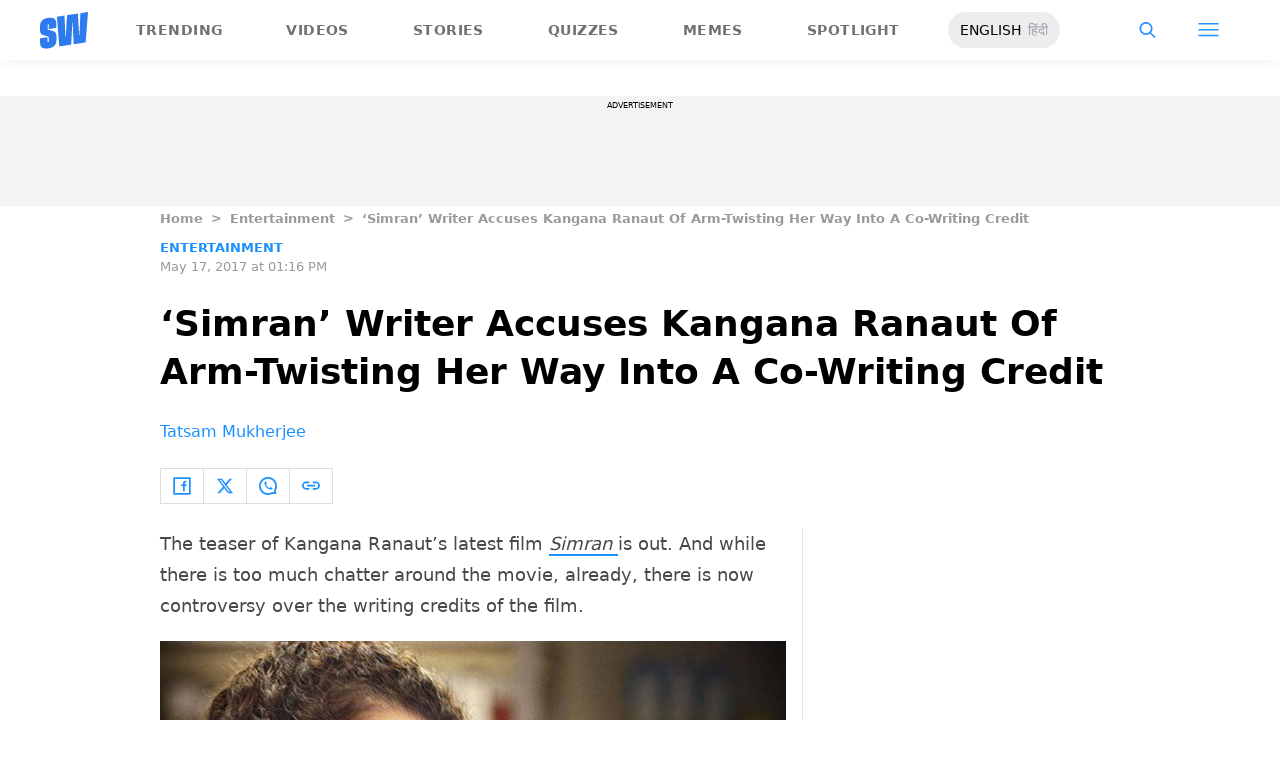

--- FILE ---
content_type: text/html; charset=utf-8
request_url: https://www.scoopwhoop.com/entertainment/simran-writer-accuses-kangana-of-stealing-his-credit/
body_size: 52703
content:
<!DOCTYPE html><html lang="en" translate="no"><head><meta charSet="utf-8"/><meta name="viewport" content="width=device-width"/><link rel="icon" type="image/png" sizes="32x32" href="https://www.scoopwhoop.com/englishsw-icon.ico/"/><script type="application/ld+json">{"@context":"https://schema.org","@type":"BreadcrumbList","itemListElement":[{"@type":"ListItem","position":1,"name":"Home","item":"https://www.scoopwhoop.com"},{"@type":"ListItem","position":2,"name":"Entertainment","item":"https://www.scoopwhoop.com/category/entertainment/"},{"@type":"ListItem","position":3,"name":"‘Simran’ Writer Accuses Kangana Ranaut Of Arm-Twisting Her Way Into A Co-Writing Credit","item":""}]}</script><script type="application/ld+json">{"@context":"http://schema.org","@type":"NewsArticle","mainEntityofPage":{"@type":"WebPage","@id":"https://www.scoopwhoop.com/entertainment/simran-writer-accuses-kangana-of-stealing-his-credit/"},"headline":"‘Simran’ Writer Accuses Kangana Ranaut Of Arm-Twisting Her Way Into A Co-Writing Credit","datePublished":"2017-05-17T13:16:46","dateModified":"2017-05-17T13:16:46","description":"The teaser of Kangana Ranaut’s latest film Simran is out. And while there is too much chatter around the movie, already, there is now controversy over the writing credits of the film. National Award-winning screenwriter [...]\n","image":{"@type":"ImageObject","url":"https://wp.scoopwhoop.com/wp-content/uploads/2017/05/9969803b-22f4-42f3-a97d-4887ac364ca7.jpg","width":1200,"height":667},"author":{"@type":"Person","name":"Tatsam Mukherjee","url":"https://www.scoopwhoop.com/author/tatsam"}}</script><link rel="amphtml" href="https://www.scoopwhoop.com/amp/entertainment/simran-writer-accuses-kangana-of-stealing-his-credit/"/><title>‘Simran’ Writer Accuses Kangana Ranaut Of Arm-Twisting Her Way Into A Co-Writing Credit - ScoopWhoop</title><meta name="description" content="The teaser of Kangana Ranaut’s latest film Simran is out. And while there is too much chatter around the movie, already, there is now controversy over the writing credits of the film. National Award-winning screenwriter [...]"/><meta property="article:published_time" content="2017-05-17T13:16:46"/><meta property="article:modified_time" content="2017-05-17T13:16:46"/><meta property="og:site_name" content="ScoopWhoop"/><meta property="og:title" content="‘Simran’ Writer Accuses Kangana Ranaut Of Arm-Twisting Her Way Into A Co-Writing Credit - ScoopWhoop"/><meta property="og:url" content="https://www.scoopwhoop.com/entertainment/simran-writer-accuses-kangana-of-stealing-his-credit/"/><meta property="og:description" content="The teaser of Kangana Ranaut’s latest film Simran is out. And while there is too much chatter around the movie, already, there is now controversy over the writing credits of the film. National Award-winning screenwriter [...]"/><meta property="og:image" content="https://wp.scoopwhoop.com/wp-content/uploads/2017/05/9969803b-22f4-42f3-a97d-4887ac364ca7.jpg"/><meta property="twitter:title" content="‘Simran’ Writer Accuses Kangana Ranaut Of Arm-Twisting Her Way Into A Co-Writing Credit - ScoopWhoop"/><meta property="twitter:description" content="The teaser of Kangana Ranaut’s latest film Simran is out. And while there is too much chatter around the movie, already, there is now controversy over the writing credits of the film. National Award-winning screenwriter [...]"/><meta property="twitter:card" content="Summary"/><meta property="twitter:image" content="https://wp.scoopwhoop.com/wp-content/uploads/2017/05/9969803b-22f4-42f3-a97d-4887ac364ca7.jpg"/><meta property="twitter:url" content="https://www.scoopwhoop.com/entertainment/simran-writer-accuses-kangana-of-stealing-his-credit/"/><link rel="canonical" href="https://www.scoopwhoop.com/entertainment/simran-writer-accuses-kangana-of-stealing-his-credit/"/><meta name="robots" content=""/><meta property="og:image:url" content="https://wp.scoopwhoop.com/wp-content/uploads/2017/05/9969803b-22f4-42f3-a97d-4887ac364ca7.jpg"/><meta property="og:image:secure_url" content="https://wp.scoopwhoop.com/wp-content/uploads/2017/05/9969803b-22f4-42f3-a97d-4887ac364ca7.jpg"/><meta property="og:image:type" content="image/jpeg"/><meta name="twitter:site" content="@ScoopWhoop"/><meta name="twitter:creator" content="@ScoopWhoop"/><meta name="twitter:domain" content="https://www.scoopwhoop.com"/><meta name="next-head-count" content="28"/><script src="https://jsc.mgid.com/site/1055324.js" async="" type="991ca475ee3ad3381355c43f-text/javascript"></script><script async="" src="https://pagead2.googlesyndication.com/pagead/js/adsbygoogle.js?client=ca-pub-4341777985440300" crossorigin="anonymous" type="991ca475ee3ad3381355c43f-text/javascript"></script><meta name="google-signin-client_id" content="286947471023-1gd3gh9mob8tslujirk4cbvgmg2eppr5.apps.googleusercontent.com"/><meta name="google-adsense-account" content="ca-pub-4341777985440300"/><meta name="sso_image" content="https://www.scoopwhoop.com/images/logo_bg.png"/><script async="" src="https://securepubads.g.doubleclick.net/tag/js/gpt.js" crossorigin="anonymous" type="991ca475ee3ad3381355c43f-text/javascript"></script><script type="991ca475ee3ad3381355c43f-text/javascript">
          window.googletag = window.googletag || {cmd: []};
          googletag.cmd.push(function() {
            googletag.pubads().enableSingleRequest();
            googletag.enableServices();
          });
        </script><meta property="fb:pages" content="110141895861579"/><meta name="google-site-verification" content="w-5K8RO4qUtBEZjM1qwB_3Waul01CrTH0UV_pZGN7mg"/><meta name="msvalidate.01" content="8677646C2CE716FE237A1E2DC9569AE8"/><meta name="theme-color" content="#ffec41"/><meta property="article:publisher" content="https://www.facebook.com/Scoopwhoop"/><script type="991ca475ee3ad3381355c43f-text/javascript">
              var googletag = googletag || {};
              googletag.cmd = googletag.cmd || [];
              window.stpd = window.stpd || {que: []};
              window.dataLayer = window.dataLayer || [];
              window.ga = window.ga || function(){(ga.q=ga.q||[]).push(arguments)};ga.l=+new Date;
              function gtag(){dataLayer.push(arguments)};
              window._aaq = window._aaq || [];
              window.evars = {};
      
              (function() {
                if (typeof globalThis === 'object') return;
                Object.defineProperty(Object.prototype, '__magic__', {
                  get: function() {
                    return this;
                  },
                  configurable: true
                });
                __magic__.globalThis = __magic__; // lolwat
                delete Object.prototype.__magic__;
              }());
              window.requestIdleCallback = window.requestIdleCallback ||
                function (cb) {
                  return setTimeout(function () {
                    var start = Date.now();
                    cb({ 
                      didTimeout: false,
                      timeRemaining: function () {
                        return Math.max(0, 50 - (Date.now() - start));
                      }
                    });
                  }, 1);
                };
      
              window.cancelIdleCallback = window.cancelIdleCallback ||
                function (id) {
                  clearTimeout(id);
                };
              if (!Array.prototype["forEach"]) {
                Array.prototype.forEach = function (callback, thisArg) {
                  if (this == null) {
                    throw new TypeError("Array.prototype.forEach called on null or undefined");
                  }
                  var T, k;
                  var O = Object(this);
                  var len = O.length >>> 0;
                  if (typeof callback !== "function") {
                    throw new TypeError(callback + " is not a function");
                  }
                  if (arguments.length > 1) {
                    T = thisArg;
                  }
                  k = 0;
                  while (k < len) {
                    var kValue;
                    if (k in O) {
                      kValue = O[k];
                      callback.call(T, kValue, k, O);
                    }
                    k++;
                  }
                };
              }
              if(!NodeList.prototype.forEach) {
                NodeList.prototype.forEach = Array.prototype.forEach;
              }
      
      
              if (!Array.prototype.flat) {
                Object.defineProperty(Array.prototype, "flat", {
                  configurable: true,
                  value: function flat() {
                    var depth = isNaN(arguments[0]) ? 1 : Number(arguments[0]);
      
                    return depth
                      ? Array.prototype.reduce.call(
                          this,
                          function (acc, cur) {
                            if (Array.isArray(cur)) {
                              acc.push.apply(acc, flat.call(cur, depth - 1));
                            } else {
                              acc.push(cur);
                            }
      
                            return acc;
                          },
                          []
                        )
                      : Array.prototype.slice.call(this);
                  },
                  writable: true,
                });
              }
      
              if (!Array.prototype.flatMap) {
                Object.defineProperty(Array.prototype, "flatMap", {
                  configurable: true,
                  value: function flatMap() {
                    return Array.prototype.map.apply(this, arguments).flat();
                  },
                  writable: true,
                });
              }
      
              Promise.allSettled = function (promises) {
                return Promise.all(promises.map(function(p) {
                  return p.then(function(value){
                      return {
                        status: "fulfilled",
                        value,
                      };
                    }).catch(function(reason) {
                      return {
                        status: "rejected",
                        reason,
                      };
                    });
                }));
              };
        </script><script async="" src="https://pagead2.googlesyndication.com/pagead/js/adsbygoogle.js?client=ca-pub-4341777985440300" crossorigin="anonymous" type="991ca475ee3ad3381355c43f-text/javascript"></script><script type="991ca475ee3ad3381355c43f-text/javascript" defer="" src="https://sb.scorecardresearch.com/c2/31744522/cs.js"></script><script id="tag-manager-data-layer" type="991ca475ee3ad3381355c43f-text/javascript">window.dataLayer = window.dataLayer || [];</script><link data-next-font="" rel="preconnect" href="/" crossorigin="anonymous"/><link rel="preload" href="/_next/static/css/d6a1daaf0eccb130.css" as="style"/><link rel="stylesheet" href="/_next/static/css/d6a1daaf0eccb130.css" data-n-g=""/><link rel="preload" href="/_next/static/css/7dd6aef63389018e.css" as="style"/><link rel="stylesheet" href="/_next/static/css/7dd6aef63389018e.css"/><noscript data-n-css=""></noscript><script defer="" nomodule="" src="/_next/static/chunks/polyfills-c67a75d1b6f99dc8.js" type="991ca475ee3ad3381355c43f-text/javascript"></script><script defer="" src="/_next/static/chunks/199.a34f6a13e92e9ada.js" type="991ca475ee3ad3381355c43f-text/javascript"></script><script defer="" src="/_next/static/chunks/147.518f2e215b57b29e.js" type="991ca475ee3ad3381355c43f-text/javascript"></script><script defer="" src="/_next/static/chunks/26.90f1932ac1bb3e72.js" type="991ca475ee3ad3381355c43f-text/javascript"></script><script src="/_next/static/chunks/webpack-0014f9f382a4e4bc.js" defer="" type="991ca475ee3ad3381355c43f-text/javascript"></script><script src="/_next/static/chunks/framework-2c79e2a64abdb08b.js" defer="" type="991ca475ee3ad3381355c43f-text/javascript"></script><script src="/_next/static/chunks/main-791800348e7f30cb.js" defer="" type="991ca475ee3ad3381355c43f-text/javascript"></script><script src="/_next/static/chunks/pages/_app-3914736091851e7e.js" defer="" type="991ca475ee3ad3381355c43f-text/javascript"></script><script src="/_next/static/chunks/33-2d38155507b45964.js" defer="" type="991ca475ee3ad3381355c43f-text/javascript"></script><script src="/_next/static/chunks/483-bbbb2123da5bba10.js" defer="" type="991ca475ee3ad3381355c43f-text/javascript"></script><script src="/_next/static/chunks/646-2ff4d698cbb88b5e.js" defer="" type="991ca475ee3ad3381355c43f-text/javascript"></script><script src="/_next/static/chunks/pages/%5B...slug%5D-76003aebc102283a.js" defer="" type="991ca475ee3ad3381355c43f-text/javascript"></script><script src="/_next/static/lJfnKvocZKqIkwt0ssAXX/_buildManifest.js" defer="" type="991ca475ee3ad3381355c43f-text/javascript"></script><script src="/_next/static/lJfnKvocZKqIkwt0ssAXX/_ssgManifest.js" defer="" type="991ca475ee3ad3381355c43f-text/javascript"></script><style id="__jsx-7ec6fdf2d9272603">.modal-close-icon.jsx-7ec6fdf2d9272603{position:absolute;width:15px;height:15px;-webkit-border-radius:50%;-moz-border-radius:50%;border-radius:50%;top:-19px;right:0;background-color:#fff;cursor:pointer}</style></head><body class="font-sans"><div id="__next"><div class="removeTransitions articleContainer overflow-x-hidden"><div class="relative h-24"><div class="sticky top-[35px]"><div class="sticky-header"><div class="stickynav-container"><div class="stickynav_left"><a href="/?ref=sticky_nav"><svg width="48" height="37" xmlns="http://www.w3.org/2000/svg"><g fill="#2D7BEC" fill-rule="nonzero"><path d="M48 0v.422c-.017.068-.045.134-.05.202-.146 1.864-.29 3.728-.433 5.592a15709.4 15709.4 0 00-.576 7.547c-.214 2.766-.43 5.531-.65 8.297l-.604 7.786c-.046.595-.055.585-.668.678-3.266.495-6.531.992-9.796 1.492-.502.076-1.004.146-1.535.224l-1.051-21.604-.326.062-1.109 21.927-11.94 1.82-2.353-29.71 7.566-1.15.992 21.61c.234.035.338-.03.35-.264.077-1.496.166-2.991.25-4.487l.39-6.864.471-8.16c.043-.739.089-1.478.134-2.23l10.79-1.645 1.264 21.588.326-.046.992-21.936L48 0zM16.268 15.937l-7.476 1.14v-.328-3.68c0-.12.006-.243-.011-.361-.034-.238-.103-.475-.392-.506-.286-.03-.537.08-.647.354a1.638 1.638 0 00-.108.585c-.01 1.096.01 2.192-.01 3.288-.013.677.288 1.162.896 1.407.503.203 1.046.327 1.581.436 1.191.242 2.35.571 3.484 1.013 1.44.56 2.242 1.624 2.605 3.049.117.458.18.928.187 1.4.022 1.578.036 3.158 0 4.735-.037 1.733-.45 3.364-1.568 4.758-1.023 1.277-2.394 2.045-3.933 2.542-1.838.594-3.73.896-5.665.778a7.701 7.701 0 01-1.943-.37c-1.75-.583-2.649-1.9-2.98-3.625A11.22 11.22 0 01.1 30.667C.074 29.3.091 27.932.092 26.565c0-.08.007-.159.012-.26l7.453-1.136v3.966c0 .12 0 .241.006.362.013.248.089.458.369.523.265.06.583-.082.679-.344.07-.193.103-.41.105-.616.01-1.086-.003-2.172.007-3.258.007-.646-.265-1.138-.87-1.355-.706-.252-1.438-.44-2.17-.612-1.012-.239-2.007-.516-2.965-.93-1.485-.639-2.232-1.813-2.56-3.307a3.306 3.306 0 01-.09-.687c-.013-2.209-.211-4.426.135-6.622.42-2.671 1.999-4.482 4.511-5.493 2.214-.891 4.528-1.265 6.92-1.058 2.528.22 4.167 1.772 4.5 4.278.103.773.116 1.562.129 2.344.02 1.185.005 2.37.005 3.577z"></path> </g></svg></a><ul class="stickynav_list"><li class=""><a href="/?ref=sticky_nav">Trending</a></li><li class=""><a href="/watch/?ref=sticky_nav">Videos</a></li><li class=""><a href="/read/?ref=sticky_nav">Stories</a></li><li class=""><a href="/play/?ref=sticky_nav">Quizzes</a></li><li class=""><a href="/laugh/?ref=sticky_nav">Memes</a></li><li class=""><a href="/spotlight/?ref=sticky_nav">Spotlight</a></li></ul><div class="langToggleAmpBtn bg-[#EEECEC] w-28 rounded-full text-sm px-3 py-2 flex justify-between items-center"><a class="text-black" href="/">ENGLISH</a><a class="text-gray-400" href="/category/hindi/">हिंदी</a></div></div><div><ul class="sticky-nav-icons items-center inline-flex"><li class="px-[5px] stickyNavSearchIcon"><button type="button" class="p-4"><img alt="search-icon" loading="lazy" width="17" height="16" decoding="async" data-nimg="1" style="color:transparent" src="/_next/static/media/searchIcon.6d872b76.svg"/></button><div class="fixed w-full h-full lg:w-screen lg:h-screen top-0 left-0 overflow-x-hidden bg-white transition-transform duration-300 ease-out z-[200]" style="transform:translateY(-100%);background:rgba(0, 0, 0, 0.6)"><div><div class="overlay_logo search_dropdown"><div class="flex justify-between max-w-[1100px] mx-auto"><div><svg width="70" height="52" fill="none"><path d="M70 0v.6c-.025.096-.065.191-.073.288-.213 2.65-.423 5.3-.632 7.95l-.84 10.73c-.312 3.934-.627 7.866-.947 11.798-.294 3.69-.588 7.38-.88 11.071-.069.846-.082.833-.975.964-4.763.704-9.525 1.41-14.287 2.121-.73.108-1.463.209-2.238.32l-1.533-30.719-.475.088-1.617 31.177-17.414 2.588-3.43-42.242 11.034-1.638 1.446 30.73c.342.048.493-.045.511-.378.112-2.126.242-4.253.365-6.379l.568-9.76c.228-3.868.457-7.735.687-11.602.063-1.05.13-2.101.195-3.173L55.2 2.197l1.844 30.695.476-.065 1.446-31.19L70 0z" fill="url(#smnav_linear)"></path><path d="M23.725 22.66l-10.903 1.62v-.465-5.232c0-.172.008-.345-.017-.514-.05-.339-.15-.675-.571-.72-.418-.043-.784.114-.944.503a2.28 2.28 0 0 0-.157.833c-.015 1.558.013 3.117-.015 4.674-.018.963.42 1.653 1.307 2.002.734.289 1.525.464 2.306.619 1.737.344 3.427.813 5.08 1.44 2.101.798 3.27 2.31 3.8 4.336.17.651.261 1.32.272 1.991.033 2.244.052 4.49.001 6.733-.056 2.463-.658 4.782-2.287 6.765-1.492 1.816-3.492 2.908-5.736 3.615-2.68.843-5.438 1.273-8.261 1.105a11.483 11.483 0 0 1-2.833-.526c-2.553-.83-3.864-2.702-4.348-5.154a15.573 15.573 0 0 1-.271-2.68c-.04-1.944-.014-3.89-.014-5.833 0-.113.01-.226.018-.37l10.869-1.616V41.426c0 .172 0 .343.009.515.019.353.129.651.537.743.386.087.85-.115.99-.488.103-.275.15-.583.153-.877.015-1.544-.004-3.088.011-4.632.01-.918-.386-1.618-1.27-1.926-1.028-.359-2.096-.627-3.162-.871-1.478-.34-2.928-.733-4.326-1.32C1.798 31.66.71 29.99.231 27.865c-.072-.32-.13-.65-.131-.976-.02-3.142-.308-6.294.196-9.417.613-3.798 2.915-6.373 6.58-7.81 3.228-1.267 6.602-1.799 10.09-1.504 3.687.312 6.078 2.519 6.563 6.082.15 1.1.168 2.22.188 3.333.03 1.685.008 3.37.008 5.086z" fill="url(#smnav1_linear)"></path><defs><linearGradient id="smnav_linear" x1="-6.087" y1="-13" x2="44.03" y2="51.538" gradientUnits="userSpaceOnUse"><stop stop-color="#FFEC41"></stop><stop offset="1" stop-color="#FFB341"></stop></linearGradient><linearGradient id="smnav1_linear" x1="-12.174" y1="6.5" x2="10.013" y2="52.931" gradientUnits="userSpaceOnUse"><stop stop-color="#FFEC41"></stop><stop offset="1" stop-color="#FFB341"></stop></linearGradient><linearGradient x1="-6.087" x2="45.71" y1="-13.352" y2="51.592" gradientUnits="userSpaceOnUse" id="profileDropdownGradient"><stop stop-color="#1B91FF"></stop><stop offset=".99" stop-color="#9F49E3"></stop></linearGradient></defs></svg></div><div class="flex-1 pl-[22px] pr-[100px]"><div class="flex"><form id="searchForm" method="GET" action="/" class="flex w-full items-center"><label for="search" class="flex-1"><input class="outline-0 bg-[#f8f7f7] border-[0.5px] border-solid border-[#e4e4e4] w-full rounded-[4px] p-[11px]" type="text" name="s" aria-label="search" id="searchInput"/></label><button type="submit" class="m1 cursor-pointer p-[10px]"><img alt="search-with-downarrow-icon" loading="lazy" width="36" height="41" decoding="async" data-nimg="1" style="color:transparent" src="/_next/static/media/searchWithDownArrow.03d1d626.svg"/></button></form></div></div><div class="menu_icon"><div class="m2"><button type="button"><img alt="close-icon" loading="lazy" width="17" height="16" decoding="async" data-nimg="1" style="color:transparent" src="/_next/static/media/closeIcon.dee50c4b.svg"/></button></div></div></div></div></div></div></li><li class="px-[5px] stickyNavHamIcon"><button type="button" class="p-4"><img alt="hamburger-icon" loading="lazy" width="21" height="14" decoding="async" data-nimg="1" style="color:transparent" src="/_next/static/media/hamburgerIcon.e3670b59.svg"/></button><div class="fixed w-full h-full lg:w-screen lg:h-screen top-0 left-0 overflow-x-hidden bg-white transition-transform duration-300 ease-out z-[200]" style="transform:translateY(-100%);background:linear-gradient(108.34deg,#ffb341 1.02%,#ff2272 99.43%)"><div class="overlay_logo "><div class="flex justify-between max-w-[1100px] mx-auto"><div><a class="cursor-pointer" href="/?ref=nav_top"><svg width="70" height="52" fill="none"><path d="M70 0v.6c-.025.096-.065.191-.073.288-.213 2.65-.423 5.3-.632 7.95l-.84 10.73c-.312 3.934-.627 7.866-.947 11.798-.294 3.69-.588 7.38-.88 11.071-.069.846-.082.833-.975.964-4.763.704-9.525 1.41-14.287 2.121-.73.108-1.463.209-2.238.32l-1.533-30.719-.475.088-1.617 31.177-17.414 2.588-3.43-42.242 11.034-1.638 1.446 30.73c.342.048.493-.045.511-.378.112-2.126.242-4.253.365-6.379l.568-9.76c.228-3.868.457-7.735.687-11.602.063-1.05.13-2.101.195-3.173L55.2 2.197l1.844 30.695.476-.065 1.446-31.19L70 0z" fill="url(#smnav_linear)"></path><path d="M23.725 22.66l-10.903 1.62v-.465-5.232c0-.172.008-.345-.017-.514-.05-.339-.15-.675-.571-.72-.418-.043-.784.114-.944.503a2.28 2.28 0 0 0-.157.833c-.015 1.558.013 3.117-.015 4.674-.018.963.42 1.653 1.307 2.002.734.289 1.525.464 2.306.619 1.737.344 3.427.813 5.08 1.44 2.101.798 3.27 2.31 3.8 4.336.17.651.261 1.32.272 1.991.033 2.244.052 4.49.001 6.733-.056 2.463-.658 4.782-2.287 6.765-1.492 1.816-3.492 2.908-5.736 3.615-2.68.843-5.438 1.273-8.261 1.105a11.483 11.483 0 0 1-2.833-.526c-2.553-.83-3.864-2.702-4.348-5.154a15.573 15.573 0 0 1-.271-2.68c-.04-1.944-.014-3.89-.014-5.833 0-.113.01-.226.018-.37l10.869-1.616V41.426c0 .172 0 .343.009.515.019.353.129.651.537.743.386.087.85-.115.99-.488.103-.275.15-.583.153-.877.015-1.544-.004-3.088.011-4.632.01-.918-.386-1.618-1.27-1.926-1.028-.359-2.096-.627-3.162-.871-1.478-.34-2.928-.733-4.326-1.32C1.798 31.66.71 29.99.231 27.865c-.072-.32-.13-.65-.131-.976-.02-3.142-.308-6.294.196-9.417.613-3.798 2.915-6.373 6.58-7.81 3.228-1.267 6.602-1.799 10.09-1.504 3.687.312 6.078 2.519 6.563 6.082.15 1.1.168 2.22.188 3.333.03 1.685.008 3.37.008 5.086z" fill="url(#smnav1_linear)"></path><defs><linearGradient id="smnav_linear" x1="-6.087" y1="-13" x2="44.03" y2="51.538" gradientUnits="userSpaceOnUse"><stop stop-color="#FFEC41"></stop><stop offset="1" stop-color="#FFB341"></stop></linearGradient><linearGradient id="smnav1_linear" x1="-12.174" y1="6.5" x2="10.013" y2="52.931" gradientUnits="userSpaceOnUse"><stop stop-color="#FFEC41"></stop><stop offset="1" stop-color="#FFB341"></stop></linearGradient><linearGradient x1="-6.087" x2="45.71" y1="-13.352" y2="51.592" gradientUnits="userSpaceOnUse" id="profileDropdownGradient"><stop stop-color="#1B91FF"></stop><stop offset=".99" stop-color="#9F49E3"></stop></linearGradient></defs></svg></a></div><div class="menu_icon"><div class="m1"><img alt="hamburger" loading="lazy" width="20" height="31" decoding="async" data-nimg="1" style="color:transparent" src="/_next/static/media/hamburgerWithDownArrow.42776837.svg"/></div><div class="m2"><button type="button"><img alt="close-icon" loading="lazy" width="17" height="16" decoding="async" data-nimg="1" style="color:transparent" src="/_next/static/media/closeIcon.dee50c4b.svg"/></button></div></div></div></div><div class="container"><div class="mb-8"><div class="pt-[30px]"><div class=" leading-tight  flex items-center  mb-[30px]"><span><img alt="userIcon" loading="lazy" width="18" height="16" decoding="async" data-nimg="1" style="color:transparent" src="/_next/static/media/userIcon.7e4a77f4.svg"/></span><button type="button" class="pl-3 text-white">Sign In</button></div><div class="flex "><div class="relative flex-1 w-1/2 pr-[34px]  after:w-[1px] after:h-[70%] after:top-[40px] after:absolute after:bg-white after:bottom-0 after:opacity-[0.5] after:right-0"><div class="flex items-center  mb-[14px]"><h2 class="tracking-[.41em] text-[13px] font-bold text-white mr-2">CATEGORIES</h2><span class="h-[1px] bg-white flex-1"></span></div><div class=" flex flex-wrap justify-between category_items"><div class="w-1/3"><a class="hover:scale-[1.05] transition-transform" role="presentation" href="/category/news/?ref=nav_links">Viral</a></div><div class="w-1/3"><a class="hover:scale-[1.05] transition-transform" role="presentation" href="/category/entertainment/?ref=nav_links">Entertainment</a></div><div class="w-1/3"><a class="hover:scale-[1.05] transition-transform" role="presentation" href="/category/humor/?ref=nav_links">Humor</a></div><div class="w-1/3"><a class="hover:scale-[1.05] transition-transform" role="presentation" href="/category/opinion/?ref=nav_links">Opinion</a></div><div class="w-1/3"><a class="hover:scale-[1.05] transition-transform" role="presentation" href="/category/food/?ref=nav_links">Food</a></div><div class="w-1/3"><a class="hover:scale-[1.05] transition-transform" role="presentation" href="/category/travel/?ref=nav_links">Travel</a></div><div class="w-1/3"><a class="hover:scale-[1.05] transition-transform" role="presentation" href="/category/women/?ref=nav_links">Women</a></div><div class="w-1/3"><a class="hover:scale-[1.05] transition-transform" role="presentation" href="/category/lgbt/?ref=nav_links">LGBTQIA</a></div><div class="w-1/3"><a class="hover:scale-[1.05] transition-transform" role="presentation" href="/category/animals/?ref=nav_links">Animals</a></div><div class="w-1/3"><a class="hover:scale-[1.05] transition-transform" role="presentation" href="/category/relationships/?ref=nav_links">Sex &amp; Relationships</a></div><div class="w-1/3"><a class="hover:scale-[1.05] transition-transform" role="presentation" href="/category/culture/?ref=nav_links">Culture</a></div><div class="w-1/3"><a class="hover:scale-[1.05] transition-transform" role="presentation" href="/category/sports/?ref=nav_links">Sports</a></div><div class="w-1/3"><a class="hover:scale-[1.05] transition-transform" role="presentation" href="/category/tech/?ref=nav_links">Tech</a></div><div class="w-1/3"><a class="hover:scale-[1.05] transition-transform" role="presentation" href="/category/men/?ref=nav_links">Men</a></div><div class="w-1/3"><a class="hover:scale-[1.05] transition-transform" role="presentation" href="/category/health/?ref=nav_links">Health</a></div><div class="w-1/3"><a class="hover:scale-[1.05] transition-transform" role="presentation" href="/category/bigg-boss/?ref=nav_links">Bigg Boss</a></div></div></div><div class="flex-1 w-1/2 pl-[34px]"><div class="flex items-center   mb-[14px]"><h2 class="tracking-[.41em] text-[13px] pr-4 font-bold text-white">OUR CHANNELS</h2><span class="h-[1px] bg-white flex-1"></span></div><div class="flex justify-evenly items-center h-[90%]"><a target="_blank" href="https://hindi.scoopwhoop.com/?ref=scoopwhoop&amp;utm_source=scoopwhoop&amp;utm_medium=desktop" rel="noreferrer"><div class="w-20 h-20 relative"><img alt="SW Hindi" loading="lazy" decoding="async" data-nimg="fill" class="object-cover" style="position:absolute;height:100%;width:100%;left:0;top:0;right:0;bottom:0;color:transparent" src="/_next/static/media/sw_hindi.40fd7a47.svg"/></div></a><a target="_blank" href="https://www.youtube.com/channel/UC7lmZqhJeTzeQQkqNvfmjqw" rel="noreferrer"><div class="w-20 h-20 relative"><img alt="OK Tested" loading="lazy" decoding="async" data-nimg="fill" class="object-cover" style="position:absolute;height:100%;width:100%;left:0;top:0;right:0;bottom:0;color:transparent" src="/_next/static/media/ok_tested.58dc2292.svg"/></div></a><a target="_blank" href="https://www.youtube.com/user/scoopwhoopvideos" rel="noreferrer"><div class="w-20 h-20 relative"><img alt="SW Sketches" loading="lazy" decoding="async" data-nimg="fill" class="object-cover" style="position:absolute;height:100%;width:100%;left:0;top:0;right:0;bottom:0;color:transparent" src="/_next/static/media/sw_ske.102ee47c.svg"/></div></a><a target="_blank" href="https://www.vagabomb.com/?ref=scoopwhoop&amp;utm_source=scoopwhoop&amp;utm_medium=desktop" rel="noreferrer"><div class="w-20 h-20 relative"><img alt="Vagabomb" loading="lazy" decoding="async" data-nimg="fill" class="object-cover" style="position:absolute;height:100%;width:100%;left:0;top:0;right:0;bottom:0;color:transparent" src="/_next/static/media/vb.676f3863.svg"/></div></a></div></div></div></div></div></div><div class="container"><a class="flex mt-4 hover:scale-105 transition-transform float-right text-xl leading-4 pr-2" href="/all_shows/?ref=nav_show"><div class="pr-2 text-white">View All</div><img alt="arrow-icon" loading="lazy" width="17" height="13" decoding="async" data-nimg="1" style="color:transparent" src="/_next/static/media/arrowIcon.ed096e20.svg"/></a></div><div class="container"><div class="flex justify-between flex-wrap w-[70%] tracking-[.235em]"><a class="w-[33%] mb-[10px] hover:scale-[1.05] transition-transform text-sm text-white" href="/about/?ref=nav_links">ABOUT US</a><a class="w-[33%] mb-[10px] hover:scale-[1.05] transition-transform text-sm text-white" href="/contact/?ref=nav_links">CONTACT US</a><a class="w-[33%] mb-[10px] hover:scale-[1.05] transition-transform text-sm text-white" href="/advertise/?ref=nav_links">ADVERTISE WITH US</a><a target="_blank" class="w-[33%] mb-[10px] hover:scale-[1.05] transition-transform text-sm text-white" href="https://recruiterflow.com/scoopwhoop/jobs">CAREERS</a><a class="w-[33%] mb-[10px] hover:scale-[1.05] transition-transform text-sm text-white" href="/privacy-policy/?ref=nav_links">PRIVACY POLICY</a><a class="w-[33%] mb-[10px] hover:scale-[1.05] transition-transform text-sm text-white" href="/terms-and-conditions/?ref=nav_links">TERMS AND CONDITIONS</a></div></div></div></li></ul></div></div><span style="transform:translateX(-100%)" class="absolute bg-[#ffec41] h-[3px] w-full bottom-0 "></span></div></div></div><div class="desktopHeaderWrapper relative z-20"></div><div class="pb-20 lg:pb-0"><div class="container"></div><div style="display:contents" class="relative google-ads-outer"><div class="jsx-7ec6fdf2d9272603 min-h-[110px] min-w-full bg-zinc-100 pt-1"><div style="font-size:8px" class="jsx-7ec6fdf2d9272603 uppercase text-center m-0 left-0 right-0 pb-1 ">ADVERTISEMENT</div><div id="article-detail-desktop-atf" class="jsx-7ec6fdf2d9272603 gpt-ads w-full mx-auto  justify-center flex"></div></div></div><div class="relative fix-sticky-sides"><div class="container"><div class="lg:px-0"><div class="px-4 lg:px-0"><ul class="contents my-4"><li class="contents text-[13px] leading-5 font-bold text-[#9a9a9a] capitalize"><a href="/?ref=page_article">Home</a></li><li class="contents text-[13px] leading-5 font-bold text-[#9a9a9a] capitalize"><span class="mr-2 ml-2">&gt;</span><a href="/category/entertainment/?ref=page_article">Entertainment</a></li><li class="contents text-[13px] leading-5 font-bold text-[#9a9a9a] capitalize"><span class="mr-2 ml-2">&gt;</span><span>‘Simran’ Writer Accuses Kangana Ranaut Of Arm-Twisting Her Way Into A Co-Writing Credit</span></li></ul><div class=""><p class="article-tags"><a href="/category/entertainment/?ref=page_article">Entertainment</a></p><p class="article-published">May 17, 2017 at 01:16 PM</p></div><div class="article-title"><h1>‘Simran’ Writer Accuses Kangana Ranaut Of Arm-Twisting Her Way Into A Co-Writing Credit</h1></div><div class="article-author"><a href="/author/tatsam/?ref=page_article">Tatsam Mukherjee</a></div><div class="my-6 flex"><div class="articleSocialBtns border-[1px] border-[#e0dcdc] border-r-0"><button type="button" class="fb py-2 px-3 inline-flex items-center border-r-[1px] border-r-[#e0dcdc] socialIconArticle"><img alt="fb-icon" loading="lazy" width="18" height="18" decoding="async" data-nimg="1" style="color:transparent" src="/_next/static/media/facebookIcon.dfe990f6.svg"/></button><button type="button" class="twitter py-2 px-3 inline-flex items-center border-r-[1px] border-r-[#e0dcdc] socialIconArticle"><img alt="twitter-icon" loading="lazy" width="18" height="18" decoding="async" data-nimg="1" style="color:transparent" src="/_next/static/media/twitterIcon.9835f97e.svg"/></button><button type="button" class="whatsapp py-2 px-3 inline-flex items-center border-r-[1px] border-r-[#e0dcdc] socialIconArticle"><img alt="whatsapp-icon" loading="lazy" width="18" height="18" decoding="async" data-nimg="1" style="color:transparent" src="/_next/static/media/whatsappIcon.ab795d41.svg"/></button><button type="button" class="clipboard py-2 px-3 inline-flex items-center border-r-[1px] border-r-[#e0dcdc] socialIconArticle"><img alt="clipboard-icon" loading="lazy" width="18" height="18" decoding="async" data-nimg="1" style="color:transparent" src="/_next/static/media/clipboardIcon.55a48cbe.svg"/></button></div></div></div><div class="flex"><div class="article-content w-full lg:w-[67%]  md:pr-4 md:border-[#e1e1e1]  lg:pr-4 lg:border-[#e1e1e1] md:border-r lg:border-r"><div id="articleBody" class="px-4 lg:px-0 article-body break-words "><p>The teaser of Kangana Ranaut’s latest film <i></i><a rel="noopener" target="_blank" href="https://www.scoopwhoop.com/teaser-of-simran/"><i>Simran</i> </a>is out. And while there is too much chatter around the movie, already, there is now controversy over the writing credits of the film.</p><div id="v-scoopwhoop"></div><div class="relative mb-36">

<figure class="wp-block-image size-large"><img loading="lazy" decoding="async" class="wp-image-270573" alt="" src="https://wp.scoopwhoop.com/wp-content/uploads/2017/05/591bf41c7c998862e119efb8_4ba26634-be85-44db-8cb5-e3167ced73a6.jpg" height="400" width="700"/></figure>

				<div id="prisim-ad"></div><p>National Award-winning screenwriter Apurva Asrani is now accusing both director Hansal Mehta and lead actor Kangana Ranaut for disrespecting his work for their upcoming film ‘<i>Simran</i>‘. One of the things that caught everyone’s eye since the teaser dropped on May 15, is how Ranaut’s credits as a ‘co-writer’ appears before Apurva Asrani’s, who is apparently the ‘story, screenplay &amp; dialogue’ writer of the movie.</p><p>Here’s Asrani’s FB <a target="_blank" rel="nofollow noopener" href="https://www.scoopwhoop.com/rd?url=https%3A%2F%2Fwww.facebook.com%2Fapurv.asrani%2Fposts%2F10158715859900181">post</a>:</p><iframe width="500" src="https://www.facebook.com/plugins/post.php?href=https%3A%2F%2Fwww.facebook.com%2Fapurv.asrani%2Fposts%2F10158715859900181&amp;width=500" scrolling="no" height="287" loading="lazy"></iframe><p>Asrani has pointed out how he has continuously supported his lead actor’s fight against the system. And which is why he is only further disappointed by her claims of how she ‘wrote the film’ with director Hansal Mehta from a one-line screenplay idea which they discussed.</p>

<figure class="wp-block-image size-large"><img loading="lazy" decoding="async" class="wp-image-270574" alt="" src="https://wp.scoopwhoop.com/wp-content/uploads/2017/05/591bf41c7c998862e119efb8_24dc37bb-f060-4c5c-87dd-8f5e249b1849.jpg" height="437" width="706"/><figcaption><a href="https://www.scoopwhoop.com/rd?url=http%3A%2F%2Fstatic.koimoi.com%2Fwp-content%2Fnew-galleries%2F2016%2F07%2Fthe-first-look-of-kangana-from-simran-0001.jpg">Koimoi</a></figcaption></figure>

				<div data-type="_mgwidget" data-widget-id="1865951"></div><script type="991ca475ee3ad3381355c43f-text/javascript">(function(w,q){w[q]=w[q]||[];w[q].push(["_mgc.load"])})(window,"_mgq");</script><p>He has even lauded Kangana Ranaut’s effort to improvise with the lines calling them ‘excellent’ and has claimed that the film adheres to his ninth and final draft of the screenplay for the film. Therefore it confounds him why the producer and director would arm-twist him into giving Kangana a ‘co-writer’ credit.</p>

<figure class="wp-block-image size-large"><img loading="lazy" decoding="async" class="wp-image-270575" alt="" src="https://wp.scoopwhoop.com/wp-content/uploads/2017/05/591bf41c7c998862e119efb8_52fa75a1-9886-43f6-91e7-91a87939f19a.jpg" height="467" width="830"/><figcaption><a href="https://www.scoopwhoop.com/rd?url=http%3A%2F%2Fdata1.ibtimes.co.in%2Fen%2Ffull%2F599732%2Faligarh.jpg">IB TImes</a></figcaption></figure>

				<p>The <i>Aligarh</i> screenwriter, who earlier worked with the director has been precise with his words for his dear friend. Asrani has asked Mehta to ‘show some spine’ by either ‘endorsing or refuting’ the story. </p><p>Apurva in an interview to the <a target="_blank" rel="nofollow noopener" href="https://www.scoopwhoop.com/rd?url=http%3A%2F%2Fmumbaimirror.indiatimes.com%2Fentertainment%2Fbollywood%2Fapurva-asrani-on-hansal-mehta-best-to-break-away-before-the-love-turns-sour%2Farticleshow%2F58585267.cms">Mumbai Mirror</a> said,</p><blockquote>There is some hurt over the way things were announced without consulting me. I didn’t know that Hansal had promised Kangana part of the writing credit till I had finished the edit. By the time I got to know, the announcement had been made.</blockquote><p>Fiction writer Samit Basu also took to Twitter to lend his support to Asrani. This is what he had to say.</p><div><blockquote data-lang="en" class="twitter-tweet"><p lang="en" dir="ltr">Anyone with a working knowledge of Bollywood will hear the ring of truth in this <a href="https://twitter.com/Apurvasrani">@Apurvasrani</a> post <a href="https://t.co/ldieE9nXSX">https://t.co/ldieE9nXSX</a></p>&#x2014; Samit Basu (@samitbasu) <a href="https://twitter.com/samitbasu/status/864728461926998016">May 17, 2017</a></blockquote></div><div><blockquote data-lang="en" class="twitter-tweet"><p lang="en" dir="ltr"><a href="https://twitter.com/SaiwynQ">@SaiwynQ</a> And yes, I am guilty of signing a contract that only protects the producer, because in this case I believed the producer to be my friend.</p>&#x2014; Apurva Asrani (@Apurvasrani) <a href="https://twitter.com/Apurvasrani/status/864331372734828544">May 16, 2017</a></blockquote></div><p>It remains to be seen how Hansal Mehta and Kangana Ranaut respond to the story.</p></div></div><div class="px-4 lg:px-0"></div><div class="px-4 lg:px-0 my-6 flex"><div class="articleSocialBtns border-[1px] border-[#e0dcdc] border-r-0"><button type="button" class="fb py-2 px-3 inline-flex items-center border-r-[1px] border-r-[#e0dcdc] socialIconArticle"><img alt="fb-icon" loading="lazy" width="18" height="18" decoding="async" data-nimg="1" style="color:transparent" src="/_next/static/media/facebookIcon.dfe990f6.svg"/></button><button type="button" class="twitter py-2 px-3 inline-flex items-center border-r-[1px] border-r-[#e0dcdc] socialIconArticle"><img alt="twitter-icon" loading="lazy" width="18" height="18" decoding="async" data-nimg="1" style="color:transparent" src="/_next/static/media/twitterIcon.9835f97e.svg"/></button><button type="button" class="whatsapp py-2 px-3 inline-flex items-center border-r-[1px] border-r-[#e0dcdc] socialIconArticle"><img alt="whatsapp-icon" loading="lazy" width="18" height="18" decoding="async" data-nimg="1" style="color:transparent" src="/_next/static/media/whatsappIcon.ab795d41.svg"/></button><button type="button" class="clipboard py-2 px-3 inline-flex items-center border-r-[1px] border-r-[#e0dcdc] socialIconArticle"><img alt="clipboard-icon" loading="lazy" width="18" height="18" decoding="async" data-nimg="1" style="color:transparent" src="/_next/static/media/clipboardIcon.55a48cbe.svg"/></button></div></div><div style="display:contents" class="relative google-ads-outer"><div class="jsx-7ec6fdf2d9272603 min-h-[50px] py-4"><div id="article-detail-desktop-rhs-3" class="jsx-7ec6fdf2d9272603 gpt-ads w-full mx-auto   flex justify-center"></div></div></div><div class="px-4 lg:px-0"><div><div data-type="_mgwidget" data-widget-id="1647697"></div><div data-type="_mgwidget" data-widget-id="1865952"></div><script type="991ca475ee3ad3381355c43f-text/javascript">(function(w,q){w[q]=w[q]||[];w[q].push(["_mgc.load"])})(window,"_mgq");</script><div class="flex items-center pb-4"><div class="bg-[#ffec41] h-px lg:w-[60%] flex-1 lg:hidden"></div><div class="text-[#1b91ff] font-bold text-base"><div class="lg:ml-0 mx-2 my-6 lg:text-xs text-base  lg:tracking-[.31em] lg:uppercase uppercase">Top picks for you</div></div><div class="bg-[#ffec41] h-px lg:w-[60%] flex-1"></div></div><div class="topPicksForYou  mb-5 lg:shadow-none shadow-[0_0_7px_rgba(0,0,0,0.15)]"><div class="flex flex-row-reverse lg:flex-row"><div class="imageWrapper"><div class="relative w-32 h-full lg:w-96 lg:max-w-[340px] "><a href="/entertainment/most-popular-comedy-shows-in-india/?ref=article_ymal"><img alt="Most Popular Comedy Shows in India" loading="lazy" decoding="async" data-nimg="fill" class="object-cover" style="position:absolute;height:100%;width:100%;left:0;top:0;right:0;bottom:0;color:transparent" sizes="100vw" srcSet="/_next/image/?url=https%3A%2F%2Fwp.scoopwhoop.com%2Fwp-content%2Fuploads%2F2026%2F01%2F15122910%2FMost-Popular-Comedy-Shows-in-India-300x300.jpg&amp;w=640&amp;q=75 640w, /_next/image/?url=https%3A%2F%2Fwp.scoopwhoop.com%2Fwp-content%2Fuploads%2F2026%2F01%2F15122910%2FMost-Popular-Comedy-Shows-in-India-300x300.jpg&amp;w=750&amp;q=75 750w, /_next/image/?url=https%3A%2F%2Fwp.scoopwhoop.com%2Fwp-content%2Fuploads%2F2026%2F01%2F15122910%2FMost-Popular-Comedy-Shows-in-India-300x300.jpg&amp;w=828&amp;q=75 828w, /_next/image/?url=https%3A%2F%2Fwp.scoopwhoop.com%2Fwp-content%2Fuploads%2F2026%2F01%2F15122910%2FMost-Popular-Comedy-Shows-in-India-300x300.jpg&amp;w=1080&amp;q=75 1080w, /_next/image/?url=https%3A%2F%2Fwp.scoopwhoop.com%2Fwp-content%2Fuploads%2F2026%2F01%2F15122910%2FMost-Popular-Comedy-Shows-in-India-300x300.jpg&amp;w=1200&amp;q=75 1200w, /_next/image/?url=https%3A%2F%2Fwp.scoopwhoop.com%2Fwp-content%2Fuploads%2F2026%2F01%2F15122910%2FMost-Popular-Comedy-Shows-in-India-300x300.jpg&amp;w=1920&amp;q=75 1920w, /_next/image/?url=https%3A%2F%2Fwp.scoopwhoop.com%2Fwp-content%2Fuploads%2F2026%2F01%2F15122910%2FMost-Popular-Comedy-Shows-in-India-300x300.jpg&amp;w=2048&amp;q=75 2048w, /_next/image/?url=https%3A%2F%2Fwp.scoopwhoop.com%2Fwp-content%2Fuploads%2F2026%2F01%2F15122910%2FMost-Popular-Comedy-Shows-in-India-300x300.jpg&amp;w=3840&amp;q=75 3840w" src="/_next/image/?url=https%3A%2F%2Fwp.scoopwhoop.com%2Fwp-content%2Fuploads%2F2026%2F01%2F15122910%2FMost-Popular-Comedy-Shows-in-India-300x300.jpg&amp;w=3840&amp;q=75"/></a></div></div><div class="p-4 lg:leading-6 leading-3"><a class="category lg:text-[13px] text-[11px] font-bold uppercase " href="/category/entertainment/?ref=article_ymal">Entertainment</a><div><a class="title  text-[#484848] text-base lg:font-bold font-medium m-0 leading-5" href="/entertainment/most-popular-comedy-shows-in-india/?ref=article_ymal">Most Popular Comedy Shows in India</a></div><a class="mt-2 block text-[#1b91ff] text-xs" href="/author/manoj/?ref=article_ymal">Manoj Bisht</a><span class="text-[#898989] text-[11px]">12 days ago<!-- --> | <!-- -->6 min read</span></div></div></div><div class="topPicksForYou  mb-5 lg:shadow-none shadow-[0_0_7px_rgba(0,0,0,0.15)]"><div class="flex flex-row-reverse lg:flex-row"><div class="imageWrapper"><div class="relative w-32 h-full lg:w-96 lg:max-w-[340px] "><a href="/entertainment/bollywood-celebrities-with-business-ventures/?ref=article_ymal"><img alt="Bollywood Celebrities with Business Ventures" loading="lazy" decoding="async" data-nimg="fill" class="object-cover" style="position:absolute;height:100%;width:100%;left:0;top:0;right:0;bottom:0;color:transparent" sizes="100vw" srcSet="/_next/image/?url=https%3A%2F%2Fwp.scoopwhoop.com%2Fwp-content%2Fuploads%2F2026%2F01%2F15122404%2FBollywood-Celebrities-with-Business-Ventures-300x300.png&amp;w=640&amp;q=75 640w, /_next/image/?url=https%3A%2F%2Fwp.scoopwhoop.com%2Fwp-content%2Fuploads%2F2026%2F01%2F15122404%2FBollywood-Celebrities-with-Business-Ventures-300x300.png&amp;w=750&amp;q=75 750w, /_next/image/?url=https%3A%2F%2Fwp.scoopwhoop.com%2Fwp-content%2Fuploads%2F2026%2F01%2F15122404%2FBollywood-Celebrities-with-Business-Ventures-300x300.png&amp;w=828&amp;q=75 828w, /_next/image/?url=https%3A%2F%2Fwp.scoopwhoop.com%2Fwp-content%2Fuploads%2F2026%2F01%2F15122404%2FBollywood-Celebrities-with-Business-Ventures-300x300.png&amp;w=1080&amp;q=75 1080w, /_next/image/?url=https%3A%2F%2Fwp.scoopwhoop.com%2Fwp-content%2Fuploads%2F2026%2F01%2F15122404%2FBollywood-Celebrities-with-Business-Ventures-300x300.png&amp;w=1200&amp;q=75 1200w, /_next/image/?url=https%3A%2F%2Fwp.scoopwhoop.com%2Fwp-content%2Fuploads%2F2026%2F01%2F15122404%2FBollywood-Celebrities-with-Business-Ventures-300x300.png&amp;w=1920&amp;q=75 1920w, /_next/image/?url=https%3A%2F%2Fwp.scoopwhoop.com%2Fwp-content%2Fuploads%2F2026%2F01%2F15122404%2FBollywood-Celebrities-with-Business-Ventures-300x300.png&amp;w=2048&amp;q=75 2048w, /_next/image/?url=https%3A%2F%2Fwp.scoopwhoop.com%2Fwp-content%2Fuploads%2F2026%2F01%2F15122404%2FBollywood-Celebrities-with-Business-Ventures-300x300.png&amp;w=3840&amp;q=75 3840w" src="/_next/image/?url=https%3A%2F%2Fwp.scoopwhoop.com%2Fwp-content%2Fuploads%2F2026%2F01%2F15122404%2FBollywood-Celebrities-with-Business-Ventures-300x300.png&amp;w=3840&amp;q=75"/></a></div></div><div class="p-4 lg:leading-6 leading-3"><a class="category lg:text-[13px] text-[11px] font-bold uppercase " href="/category/entertainment/?ref=article_ymal">Entertainment</a><div><a class="title  text-[#484848] text-base lg:font-bold font-medium m-0 leading-5" href="/entertainment/bollywood-celebrities-with-business-ventures/?ref=article_ymal">Bollywood Celebrities with Business Ventures</a></div><a class="mt-2 block text-[#1b91ff] text-xs" href="/author/manoj/?ref=article_ymal">Manoj Bisht</a><span class="text-[#898989] text-[11px]">13 days ago<!-- --> | <!-- -->6 min read</span></div></div></div><div class="topPicksForYou  mb-5 lg:shadow-none shadow-[0_0_7px_rgba(0,0,0,0.15)]"><div class="flex flex-row-reverse lg:flex-row"><div class="imageWrapper"><div class="relative w-32 h-full lg:w-96 lg:max-w-[340px] "><a href="/entertainment/bollywood-actors-who-turned-producers-successfully/?ref=article_ymal"><img alt="Bollywood Actors Who Turned Producers Successfully" loading="lazy" decoding="async" data-nimg="fill" class="object-cover" style="position:absolute;height:100%;width:100%;left:0;top:0;right:0;bottom:0;color:transparent" sizes="100vw" srcSet="/_next/image/?url=https%3A%2F%2Fwp.scoopwhoop.com%2Fwp-content%2Fuploads%2F2026%2F01%2F15122053%2FActors-Who-Turned-Producers-Successfully-300x300.jpg&amp;w=640&amp;q=75 640w, /_next/image/?url=https%3A%2F%2Fwp.scoopwhoop.com%2Fwp-content%2Fuploads%2F2026%2F01%2F15122053%2FActors-Who-Turned-Producers-Successfully-300x300.jpg&amp;w=750&amp;q=75 750w, /_next/image/?url=https%3A%2F%2Fwp.scoopwhoop.com%2Fwp-content%2Fuploads%2F2026%2F01%2F15122053%2FActors-Who-Turned-Producers-Successfully-300x300.jpg&amp;w=828&amp;q=75 828w, /_next/image/?url=https%3A%2F%2Fwp.scoopwhoop.com%2Fwp-content%2Fuploads%2F2026%2F01%2F15122053%2FActors-Who-Turned-Producers-Successfully-300x300.jpg&amp;w=1080&amp;q=75 1080w, /_next/image/?url=https%3A%2F%2Fwp.scoopwhoop.com%2Fwp-content%2Fuploads%2F2026%2F01%2F15122053%2FActors-Who-Turned-Producers-Successfully-300x300.jpg&amp;w=1200&amp;q=75 1200w, /_next/image/?url=https%3A%2F%2Fwp.scoopwhoop.com%2Fwp-content%2Fuploads%2F2026%2F01%2F15122053%2FActors-Who-Turned-Producers-Successfully-300x300.jpg&amp;w=1920&amp;q=75 1920w, /_next/image/?url=https%3A%2F%2Fwp.scoopwhoop.com%2Fwp-content%2Fuploads%2F2026%2F01%2F15122053%2FActors-Who-Turned-Producers-Successfully-300x300.jpg&amp;w=2048&amp;q=75 2048w, /_next/image/?url=https%3A%2F%2Fwp.scoopwhoop.com%2Fwp-content%2Fuploads%2F2026%2F01%2F15122053%2FActors-Who-Turned-Producers-Successfully-300x300.jpg&amp;w=3840&amp;q=75 3840w" src="/_next/image/?url=https%3A%2F%2Fwp.scoopwhoop.com%2Fwp-content%2Fuploads%2F2026%2F01%2F15122053%2FActors-Who-Turned-Producers-Successfully-300x300.jpg&amp;w=3840&amp;q=75"/></a></div></div><div class="p-4 lg:leading-6 leading-3"><a class="category lg:text-[13px] text-[11px] font-bold uppercase " href="/category/entertainment/?ref=article_ymal">Entertainment</a><div><a class="title  text-[#484848] text-base lg:font-bold font-medium m-0 leading-5" href="/entertainment/bollywood-actors-who-turned-producers-successfully/?ref=article_ymal">Bollywood Actors Who Turned Producers Successfully</a></div><a class="mt-2 block text-[#1b91ff] text-xs" href="/author/manoj/?ref=article_ymal">Manoj Bisht</a><span class="text-[#898989] text-[11px]">13 days ago<!-- --> | <!-- -->6 min read</span></div></div></div><div class="topPicksForYou  mb-5 lg:shadow-none shadow-[0_0_7px_rgba(0,0,0,0.15)]"><div class="flex flex-row-reverse lg:flex-row"><div class="imageWrapper"><div class="relative w-32 h-full lg:w-96 lg:max-w-[340px] "><a href="/entertainment/bollywood-actors-who-made-a-comeback-after-failures/?ref=article_ymal"><img alt="Bollywood Actors Who Made a Comeback After Failures" loading="lazy" decoding="async" data-nimg="fill" class="object-cover" style="position:absolute;height:100%;width:100%;left:0;top:0;right:0;bottom:0;color:transparent" sizes="100vw" srcSet="/_next/image/?url=https%3A%2F%2Fwp.scoopwhoop.com%2Fwp-content%2Fuploads%2F2026%2F01%2F15121758%2FGemini_Generated_Image_bnk305bnk305bnk3-300x300.jpg&amp;w=640&amp;q=75 640w, /_next/image/?url=https%3A%2F%2Fwp.scoopwhoop.com%2Fwp-content%2Fuploads%2F2026%2F01%2F15121758%2FGemini_Generated_Image_bnk305bnk305bnk3-300x300.jpg&amp;w=750&amp;q=75 750w, /_next/image/?url=https%3A%2F%2Fwp.scoopwhoop.com%2Fwp-content%2Fuploads%2F2026%2F01%2F15121758%2FGemini_Generated_Image_bnk305bnk305bnk3-300x300.jpg&amp;w=828&amp;q=75 828w, /_next/image/?url=https%3A%2F%2Fwp.scoopwhoop.com%2Fwp-content%2Fuploads%2F2026%2F01%2F15121758%2FGemini_Generated_Image_bnk305bnk305bnk3-300x300.jpg&amp;w=1080&amp;q=75 1080w, /_next/image/?url=https%3A%2F%2Fwp.scoopwhoop.com%2Fwp-content%2Fuploads%2F2026%2F01%2F15121758%2FGemini_Generated_Image_bnk305bnk305bnk3-300x300.jpg&amp;w=1200&amp;q=75 1200w, /_next/image/?url=https%3A%2F%2Fwp.scoopwhoop.com%2Fwp-content%2Fuploads%2F2026%2F01%2F15121758%2FGemini_Generated_Image_bnk305bnk305bnk3-300x300.jpg&amp;w=1920&amp;q=75 1920w, /_next/image/?url=https%3A%2F%2Fwp.scoopwhoop.com%2Fwp-content%2Fuploads%2F2026%2F01%2F15121758%2FGemini_Generated_Image_bnk305bnk305bnk3-300x300.jpg&amp;w=2048&amp;q=75 2048w, /_next/image/?url=https%3A%2F%2Fwp.scoopwhoop.com%2Fwp-content%2Fuploads%2F2026%2F01%2F15121758%2FGemini_Generated_Image_bnk305bnk305bnk3-300x300.jpg&amp;w=3840&amp;q=75 3840w" src="/_next/image/?url=https%3A%2F%2Fwp.scoopwhoop.com%2Fwp-content%2Fuploads%2F2026%2F01%2F15121758%2FGemini_Generated_Image_bnk305bnk305bnk3-300x300.jpg&amp;w=3840&amp;q=75"/></a></div></div><div class="p-4 lg:leading-6 leading-3"><a class="category lg:text-[13px] text-[11px] font-bold uppercase " href="/category/entertainment/?ref=article_ymal">Entertainment</a><div><a class="title  text-[#484848] text-base lg:font-bold font-medium m-0 leading-5" href="/entertainment/bollywood-actors-who-made-a-comeback-after-failures/?ref=article_ymal">Bollywood Actors Who Made a Comeback After Failures</a></div><a class="mt-2 block text-[#1b91ff] text-xs" href="/author/manoj/?ref=article_ymal">Manoj Bisht</a><span class="text-[#898989] text-[11px]">14 days ago<!-- --> | <!-- -->6 min read</span></div></div></div></div></div></div><div class="hidden lg:block lg:w-[33%]"><div class="md:pl-4 lg:pl-4 flex-1"><div style="display:contents" class="relative google-ads-outer"><div class="jsx-7ec6fdf2d9272603 min-h-[250px] py-4 "><div id="article-detail-desktop-rhs-2" class="jsx-7ec6fdf2d9272603 gpt-ads w-full mx-auto  flex justify-center"></div></div></div><div class="hidden md:block lg:block"><div class="flex items-center py-6"><p class="pr-3 text-[#1b91ff]  text-[13px] font-bold tracking-[.31em]">TRENDING</p><span class="footer-divider w-[60%]"></span></div><div class="text-center lg:text-left"></div></div><div class="followSW hidden md:block lg:block my-6"><div class="flex items-center"><p class="text-[#1b91ff] text-[13px] font-bold tracking-[.31em] uppercase">follow scoopwhoop</p><span class="h-px bg-[#ffec41] min-w-[40%]"></span></div><div class="mt-7"><ul class="w-full text-sm"><li class="pb-4 socialLink"><a class="flex items-center" target="_blank" href="https://www.facebook.com/Scoopwhoop/"><div class="iconText flex items-center justify-center text-center border-solid border-[1px] border-[#ffec41] w-6 h-6  rounded-full "><div class="icon transition-all duration-200 "><img alt="fb-icon" loading="lazy" width="11" height="11" decoding="async" data-nimg="1" style="color:transparent" src="/_next/static/media/facebookIcon.dfe990f6.svg"/></div></div><p class="w-52 text-left ml-2 py-2 text-[#1b91ff]  border-dashed border-b-[.5px] border-b-[#ccc] ">Facebook</p></a></li><li class="pb-4 socialLink"><a class="flex items-center" target="_blank" href="https://twitter.com/scoopwhoop"><div class="iconText flex items-center justify-center text-center border-solid border-[1px] border-[#ffec41] w-6 h-6  rounded-full "><div class="icon transition-all duration-200 "><img alt="fb-icon" loading="lazy" width="11" height="11" decoding="async" data-nimg="1" style="color:transparent" src="/_next/static/media/facebookIcon.dfe990f6.svg"/></div></div><p class="w-52 text-left ml-2 py-2 text-[#1b91ff]  border-dashed border-b-[.5px] border-b-[#ccc] ">Twitter</p></a></li><li class="pb-4 socialLink"><a class="flex items-center" target="_blank" href="https://www.youtube.com/user/scoopwhoopvideos"><div class="iconText flex items-center justify-center text-center border-solid border-[1px] border-[#ffec41] w-6 h-6  rounded-full "><div class="icon transition-all duration-200 "><img alt="fb-icon" loading="lazy" width="11" height="11" decoding="async" data-nimg="1" style="color:transparent" src="/_next/static/media/facebookIcon.dfe990f6.svg"/></div></div><p class="w-52 text-left ml-2 py-2 text-[#1b91ff]  border-dashed border-b-[.5px] border-b-[#ccc] ">Youtube</p></a></li></ul></div></div></div></div></div></div></div></div><div class="bg-black p-14 mb-15"><div class="container"><div class="freshHotTab"><div class="flex items-center  mb-9"><h1 class="text-[#1b91ff] text-[13px] font-bold tracking-[4px] mr-2 ">VIDEOS</h1><span class="footer-divider w-[60%]"></span></div><div class="mb-7"><div class="mb-2 lg:mb-[30px] lg:text-[22px] text-base  lg:text-[#e0dede] text-white font-bold "></div><div class="swiper"><div class="swiper-wrapper"><div class="swiper-slide"><div class="freshHotVideoSlide"><a class="lg:block hidden text-[#ffec41] text-[13px] font-bold tracking-[.41em] leading-5 mb-2 uppercase" href="/show/show_fashion/?ref=article_watch">Fashion</a><a class="videoLink relative mb-2 lg:mb-6 bg-[#f2efef] block  overflow-hidden lg:w-[384px] lg:h-[244px] w-[164px] h-24" href="/originals/models-vs-me-clothes-from-sarojini-nagar/?ref=article_watch"><img alt="Models Vs Me: Clothes From Sarojini Nagar" loading="lazy" decoding="async" data-nimg="fill" class="object-cover" style="position:absolute;height:100%;width:100%;left:0;top:0;right:0;bottom:0;color:transparent" src="https://wp.scoopwhoop.com/wp-content/uploads/2022/08/dbe17951-a7b0-4f96-a34e-13e4894ed8ee.jpg"/><div class="absolute m-auto lg:top-[40%] lg:left-[40%] top-[15%] left-[30%] lg:scale-[1] scale-[0.6]"><img alt="outline-play-icon" loading="lazy" width="70" height="70" decoding="async" data-nimg="1" style="color:transparent" src="/_next/static/media/outlinePlayIcon.17454b4c.svg"/></div></a><a class="text-white text-lg lg:text-[22px]" href="/originals/models-vs-me-clothes-from-sarojini-nagar/?ref=article_watch"><h4 class="font-normal title">Models Vs Me: Clothes From Sarojini Nagar</h4></a></div></div><div class="swiper-slide"><div class="freshHotVideoSlide"><a class="lg:block hidden text-[#ffec41] text-[13px] font-bold tracking-[.41em] leading-5 mb-2 uppercase" href="/show/broadies/?ref=article_watch">For The First Time</a><a class="videoLink relative mb-2 lg:mb-6 bg-[#f2efef] block  overflow-hidden lg:w-[384px] lg:h-[244px] w-[164px] h-24" href="/originals/women-guess-the-price-of-men-s-clothes/?ref=article_watch"><img alt="Women Guess The Price Of Men’s Clothes" loading="lazy" decoding="async" data-nimg="fill" class="object-cover" style="position:absolute;height:100%;width:100%;left:0;top:0;right:0;bottom:0;color:transparent" src="https://wp.scoopwhoop.com/wp-content/uploads/2022/08/63594460-8e52-4020-b539-1a755da5802d.jpg"/><div class="absolute m-auto lg:top-[40%] lg:left-[40%] top-[15%] left-[30%] lg:scale-[1] scale-[0.6]"><img alt="outline-play-icon" loading="lazy" width="70" height="70" decoding="async" data-nimg="1" style="color:transparent" src="/_next/static/media/outlinePlayIcon.17454b4c.svg"/></div></a><a class="text-white text-lg lg:text-[22px]" href="/originals/women-guess-the-price-of-men-s-clothes/?ref=article_watch"><h4 class="font-normal title">Women Guess The Price Of Men’s Clothes</h4></a></div></div><div class="swiper-slide"><div class="freshHotVideoSlide"><a class="lg:block hidden text-[#ffec41] text-[13px] font-bold tracking-[.41em] leading-5 mb-2 uppercase" href="/show/broadies/?ref=article_watch">For The First Time</a><a class="videoLink relative mb-2 lg:mb-6 bg-[#f2efef] block  overflow-hidden lg:w-[384px] lg:h-[244px] w-[164px] h-24" href="/originals/women-review-mens-intimate-products/?ref=article_watch"><img alt="Women Review Mens Intimate Products" loading="lazy" decoding="async" data-nimg="fill" class="object-cover" style="position:absolute;height:100%;width:100%;left:0;top:0;right:0;bottom:0;color:transparent" src="https://wp.scoopwhoop.com/wp-content/uploads/2022/08/cfcbb40d-d909-458a-ba6a-5a45351b568c.jpg"/><div class="absolute m-auto lg:top-[40%] lg:left-[40%] top-[15%] left-[30%] lg:scale-[1] scale-[0.6]"><img alt="outline-play-icon" loading="lazy" width="70" height="70" decoding="async" data-nimg="1" style="color:transparent" src="/_next/static/media/outlinePlayIcon.17454b4c.svg"/></div></a><a class="text-white text-lg lg:text-[22px]" href="/originals/women-review-mens-intimate-products/?ref=article_watch"><h4 class="font-normal title">Women Review Mens Intimate Products</h4></a></div></div><div class="swiper-slide"><div class="freshHotVideoSlide"><a class="lg:block hidden text-[#ffec41] text-[13px] font-bold tracking-[.41em] leading-5 mb-2 uppercase" href="/show/broadies/?ref=article_watch">For The First Time</a><a class="videoLink relative mb-2 lg:mb-6 bg-[#f2efef] block  overflow-hidden lg:w-[384px] lg:h-[244px] w-[164px] h-24" href="/originals/5000-at-amazon-vs-5000-at-flipkart/?ref=article_watch"><img alt="₹5000 At Amazon Vs ₹5000 At Flipkart" loading="lazy" decoding="async" data-nimg="fill" class="object-cover" style="position:absolute;height:100%;width:100%;left:0;top:0;right:0;bottom:0;color:transparent" src="https://wp.scoopwhoop.com/wp-content/uploads/2022/08/3b6141d1-29f9-429e-bde7-ddb958135f6d.jpg"/><div class="absolute m-auto lg:top-[40%] lg:left-[40%] top-[15%] left-[30%] lg:scale-[1] scale-[0.6]"><img alt="outline-play-icon" loading="lazy" width="70" height="70" decoding="async" data-nimg="1" style="color:transparent" src="/_next/static/media/outlinePlayIcon.17454b4c.svg"/></div></a><a class="text-white text-lg lg:text-[22px]" href="/originals/5000-at-amazon-vs-5000-at-flipkart/?ref=article_watch"><h4 class="font-normal title">₹5000 At Amazon Vs ₹5000 At Flipkart</h4></a></div></div><div class="swiper-slide"><div class="freshHotVideoSlide"><a class="lg:block hidden text-[#ffec41] text-[13px] font-bold tracking-[.41em] leading-5 mb-2 uppercase" href="/show/cook-off/?ref=article_watch">Cook-Off</a><a class="videoLink relative mb-2 lg:mb-6 bg-[#f2efef] block  overflow-hidden lg:w-[384px] lg:h-[244px] w-[164px] h-24" href="/originals/drunk-vs-sober-cook-off-chai-samosa/?ref=article_watch"><img alt="Drunk Vs Sober Cook Off: Chai &amp; Samosa" loading="lazy" decoding="async" data-nimg="fill" class="object-cover" style="position:absolute;height:100%;width:100%;left:0;top:0;right:0;bottom:0;color:transparent" src="https://wp.scoopwhoop.com/wp-content/uploads/2022/08/60b49e5e-541f-44c2-9a9a-76c53a180a21.jpg"/><div class="absolute m-auto lg:top-[40%] lg:left-[40%] top-[15%] left-[30%] lg:scale-[1] scale-[0.6]"><img alt="outline-play-icon" loading="lazy" width="70" height="70" decoding="async" data-nimg="1" style="color:transparent" src="/_next/static/media/outlinePlayIcon.17454b4c.svg"/></div></a><a class="text-white text-lg lg:text-[22px]" href="/originals/drunk-vs-sober-cook-off-chai-samosa/?ref=article_watch"><h4 class="font-normal title">Drunk Vs Sober Cook Off: Chai &amp; Samosa</h4></a></div></div><div class="swiper-slide"><div class="freshHotVideoSlide"><a class="lg:block hidden text-[#ffec41] text-[13px] font-bold tracking-[.41em] leading-5 mb-2 uppercase" href="/show/broadies/?ref=article_watch">For The First Time</a><a class="videoLink relative mb-2 lg:mb-6 bg-[#f2efef] block  overflow-hidden lg:w-[384px] lg:h-[244px] w-[164px] h-24" href="/originals/men-guess-the-price-of-women-s-dresses/?ref=article_watch"><img alt="Men Guess The Price Of Women’s Dresses" loading="lazy" decoding="async" data-nimg="fill" class="object-cover" style="position:absolute;height:100%;width:100%;left:0;top:0;right:0;bottom:0;color:transparent" src="https://wp.scoopwhoop.com/wp-content/uploads/2022/08/b14a7d0e-f47b-4b8f-96aa-9a83d596d7e5.jpg"/><div class="absolute m-auto lg:top-[40%] lg:left-[40%] top-[15%] left-[30%] lg:scale-[1] scale-[0.6]"><img alt="outline-play-icon" loading="lazy" width="70" height="70" decoding="async" data-nimg="1" style="color:transparent" src="/_next/static/media/outlinePlayIcon.17454b4c.svg"/></div></a><a class="text-white text-lg lg:text-[22px]" href="/originals/men-guess-the-price-of-women-s-dresses/?ref=article_watch"><h4 class="font-normal title">Men Guess The Price Of Women’s Dresses</h4></a></div></div><div class="swiper-slide"><div class="freshHotVideoSlide"><a class="lg:block hidden text-[#ffec41] text-[13px] font-bold tracking-[.41em] leading-5 mb-2 uppercase" href="/show/newchallenges/?ref=article_watch">Challenges</a><a class="videoLink relative mb-2 lg:mb-6 bg-[#f2efef] block  overflow-hidden lg:w-[384px] lg:h-[244px] w-[164px] h-24" href="/originals/adult-toy-or-innocent-item/?ref=article_watch"><img alt="Adult Toy Or Innocent Item?" loading="lazy" decoding="async" data-nimg="fill" class="object-cover" style="position:absolute;height:100%;width:100%;left:0;top:0;right:0;bottom:0;color:transparent" src="https://wp.scoopwhoop.com/wp-content/uploads/2022/08/9ee160fe-aaa3-4864-a478-c1a645c35ad9.jpg"/><div class="absolute m-auto lg:top-[40%] lg:left-[40%] top-[15%] left-[30%] lg:scale-[1] scale-[0.6]"><img alt="outline-play-icon" loading="lazy" width="70" height="70" decoding="async" data-nimg="1" style="color:transparent" src="/_next/static/media/outlinePlayIcon.17454b4c.svg"/></div></a><a class="text-white text-lg lg:text-[22px]" href="/originals/adult-toy-or-innocent-item/?ref=article_watch"><h4 class="font-normal title">Adult Toy Or Innocent Item?</h4></a></div></div><div class="swiper-slide"><div class="freshHotVideoSlide"><a class="lg:block hidden text-[#ffec41] text-[13px] font-bold tracking-[.41em] leading-5 mb-2 uppercase" href="/show/broadies/?ref=article_watch">For The First Time</a><a class="videoLink relative mb-2 lg:mb-6 bg-[#f2efef] block  overflow-hidden lg:w-[384px] lg:h-[244px] w-[164px] h-24" href="/originals/men-try-identifying-women-s-intimate-products-part-2/?ref=article_watch"><img alt="Men Try Identifying Women’s Intimate Products Part 2" loading="lazy" decoding="async" data-nimg="fill" class="object-cover" style="position:absolute;height:100%;width:100%;left:0;top:0;right:0;bottom:0;color:transparent" src="https://wp.scoopwhoop.com/wp-content/uploads/2022/08/b576d19c-c8b3-4926-a2dc-5ec404068a04.jpg"/><div class="absolute m-auto lg:top-[40%] lg:left-[40%] top-[15%] left-[30%] lg:scale-[1] scale-[0.6]"><img alt="outline-play-icon" loading="lazy" width="70" height="70" decoding="async" data-nimg="1" style="color:transparent" src="/_next/static/media/outlinePlayIcon.17454b4c.svg"/></div></a><a class="text-white text-lg lg:text-[22px]" href="/originals/men-try-identifying-women-s-intimate-products-part-2/?ref=article_watch"><h4 class="font-normal title">Men Try Identifying Women’s Intimate Products Part 2</h4></a></div></div><div class="swiper-slide"><div class="freshHotVideoSlide"><a class="lg:block hidden text-[#ffec41] text-[13px] font-bold tracking-[.41em] leading-5 mb-2 uppercase" href="/show/broadies/?ref=article_watch">For The First Time</a><a class="videoLink relative mb-2 lg:mb-6 bg-[#f2efef] block  overflow-hidden lg:w-[384px] lg:h-[244px] w-[164px] h-24" href="/originals/10-000-at-uniqlo-vs-10-000-at-marks-spencer/?ref=article_watch"><img alt="₹10,000 At Uniqlo VS ₹10,000 At Marks &amp; Spencer" loading="lazy" decoding="async" data-nimg="fill" class="object-cover" style="position:absolute;height:100%;width:100%;left:0;top:0;right:0;bottom:0;color:transparent" src="https://wp.scoopwhoop.com/wp-content/uploads/2022/08/438e9d0b-96b7-45f2-ac15-62330344fe1d.jpg"/><div class="absolute m-auto lg:top-[40%] lg:left-[40%] top-[15%] left-[30%] lg:scale-[1] scale-[0.6]"><img alt="outline-play-icon" loading="lazy" width="70" height="70" decoding="async" data-nimg="1" style="color:transparent" src="/_next/static/media/outlinePlayIcon.17454b4c.svg"/></div></a><a class="text-white text-lg lg:text-[22px]" href="/originals/10-000-at-uniqlo-vs-10-000-at-marks-spencer/?ref=article_watch"><h4 class="font-normal title">₹10,000 At Uniqlo VS ₹10,000 At Marks &amp; Spencer</h4></a></div></div><div class="swiper-slide"><div class="freshHotVideoSlide"><a class="lg:block hidden text-[#ffec41] text-[13px] font-bold tracking-[.41em] leading-5 mb-2 uppercase" href="/show/newchallenges/?ref=article_watch">Challenges</a><a class="videoLink relative mb-2 lg:mb-6 bg-[#f2efef] block  overflow-hidden lg:w-[384px] lg:h-[244px] w-[164px] h-24" href="/originals/can-we-cook-better-than-saransh-goila/?ref=article_watch"><img alt="Can We Cook Better Than Saransh Goila?" loading="lazy" decoding="async" data-nimg="fill" class="object-cover" style="position:absolute;height:100%;width:100%;left:0;top:0;right:0;bottom:0;color:transparent" src="https://wp.scoopwhoop.com/wp-content/uploads/2022/08/dbd091e7-0e9e-421a-9ae9-350b9fa12ed8.jpg"/><div class="absolute m-auto lg:top-[40%] lg:left-[40%] top-[15%] left-[30%] lg:scale-[1] scale-[0.6]"><img alt="outline-play-icon" loading="lazy" width="70" height="70" decoding="async" data-nimg="1" style="color:transparent" src="/_next/static/media/outlinePlayIcon.17454b4c.svg"/></div></a><a class="text-white text-lg lg:text-[22px]" href="/originals/can-we-cook-better-than-saransh-goila/?ref=article_watch"><h4 class="font-normal title">Can We Cook Better Than Saransh Goila?</h4></a></div></div></div><div class="swiper-button-prev"></div><div class="swiper-button-next"></div></div></div></div></div></div><div class="p-14 mb-15"><div class="container"><div class="freshHotTab"><div class="flex items-center  mb-9"><h1 class="text-[#1b91ff] font-bold tracking-[4px] text-[13px] mr-2 "><svg width="10" height="9" fill="none"><path fill="#1B91FF" fill-rule="evenodd" d="M5.5 8v-.535a3.5 3.5 0 0 0 2.39-1.491C9.249 5.787 10 4.61 10 3V1.5a1 1 0 0 0-1-1h-.634A1 1 0 0 0 7.5 0h-5a1 1 0 0 0-.866.5H1a1 1 0 0 0-1 1V3c0 1.611.752 2.787 2.11 2.974a3.5 3.5 0 0 0 2.39 1.49V8H4a1 1 0 0 0-1 1h4a1 1 0 0 0-1-1h-.5zM1 1.5h.5V4c0 .229.022.453.064.67C1.195 4.336 1 3.765 1 3V1.5zm7.5 0V4c0 .229-.022.453-.064.67C8.805 4.336 9 3.765 9 3V1.5h-.5zM2.5 4V1h5v3a2.5 2.5 0 0 1-5 0z" clip-rule="evenodd"></path></svg> <!-- -->QUIZZES</h1><span class="footer-divider w-[60%]"></span></div><div class="mb-7"><div class="mb-2 lg:mb-[30px] lg:text-[22px] text-base  lg:text-[#e0dede] text-white font-bold "></div><div class="swiper"><div class="swiper-wrapper"></div><div class="swiper-button-prev"></div><div class="swiper-button-next"></div></div></div></div></div></div></div><div id="fix-sticky" class="mx-auto w-full"><span></span></div><div class="w-full min-w-full footer-container  mx-auto relative  items-center "><div class="flex justify-center"><div class="footer-divider w-[40%] "></div></div><footer class="footer-container max-w-[1100px] mx-auto relative pt-[45px] pb-[28px] items-center grid grid-cols-4 gap-4 "><a class="footerLogo" href="/?ref=footer_logo"><div class="cursor-pointer footer-logo"><span class="flex justify-center mb-3"><svg width="61" height="46" fill="none" xmlns="http://www.w3.org/2000/svg"><path d="M1.395 46l-.407-5.385c-.143-1.855-.284-3.712-.425-5.57-.118-1.543-.233-3.087-.346-4.63L0 27.524v-.201l4.511-.72c.198 4.538.392 9.065.582 13.58.158.03.204-.036.212-.183.109-2.095.22-4.189.336-6.281.13-2.434.264-4.868.403-7.303a.398.398 0 0 1 .016-.063l6.446-1.031.755 13.556.194-.015c.194-4.598.388-9.184.593-13.788l4.525-.726c-.029.417-.056.819-.085 1.22-.093 1.247-.186 2.494-.277 3.74-.108 1.436-.214 2.872-.319 4.308l-.271 3.702a2528.23 2528.23 0 0 1-.315 4.253c-.042.572-.087 1.146-.12 1.718 0 .144-.056.19-.194.21-1.94.307-3.88.617-5.821.932l-1.164.18L9.38 31.05l-.194.02-.664 13.783-1.467.237-5.084.803c-.16.026-.32.066-.48.098l-.096.01zM61 29.242c-.049.402-.086.79-.148 1.178-.049.28-.114.556-.194.827-.308 1.076-1.084 1.634-2.057 1.973-.762.233-1.542.398-2.332.494l-.551.09v3.522l-4.657.745V19.168l1.219-.2c1.626-.262 3.254-.521 4.884-.78a5.94 5.94 0 0 1 2.134-.02c.295.048.571.177.801.373.23.197.405.453.507.743.196.552.313 1.13.347 1.716 0 .093.023.185.035.28.01 2.653.013 5.308.012 7.962zm-5.272.572c.118-.018.22-.028.322-.05a.429.429 0 0 0 .304-.16.458.458 0 0 0 .101-.337v-6.328-.2a.342.342 0 0 0-.108-.278.317.317 0 0 0-.28-.074c-.114 0-.227.034-.345.052l.006 7.375zM23.828 23.503V31.2l.656-.102v-7.7l4.647-.745V41.54l-4.641.742V35.14l-.654.102v7.149l-4.657.744V24.247l4.649-.744zM31.999 12.24V6.896c0-.652.106-1.3.314-1.915.388-1.12 1.164-1.858 2.164-2.378a8.58 8.58 0 0 1 2.91-.84 6.354 6.354 0 0 1 2.205.051c1.371.311 2.134 1.176 2.303 2.63.048.387.072.778.074 1.17v10.138a6.582 6.582 0 0 1-.332 2.196c-.412 1.174-1.242 1.934-2.311 2.426a8.418 8.418 0 0 1-4.595.747c-.813-.097-1.552-.388-2.072-1.104a3.599 3.599 0 0 1-.61-1.806c-.033-.332-.04-.667-.042-1.004v-4.983l-.008.016zm5.32-.845V6.382a1.788 1.788 0 0 0 0-.227c-.017-.148-.05-.293-.227-.323a.33.33 0 0 0-.24.048.35.35 0 0 0-.148.203 1.567 1.567 0 0 0-.044.401V16.52a1.454 1.454 0 0 0 0 .227c.02.148.052.293.235.315.08.012.16-.006.228-.05a.346.346 0 0 0 .142-.193c.033-.122.049-.247.047-.373.006-1.69.009-3.376.007-5.058v.008zM21.37 13.894V8.549a5.614 5.614 0 0 1 .418-2.177c.44-1.05 1.237-1.726 2.213-2.184a8.665 8.665 0 0 1 4.462-.792c.31.033.615.1.91.2 1.095.348 1.66 1.17 1.854 2.292.072.416.11.838.112 1.26.008 3.444.008 6.887 0 10.328.01.722-.1 1.44-.328 2.121-.374 1.084-1.12 1.806-2.088 2.328a8.399 8.399 0 0 1-3.032.873 6.29 6.29 0 0 1-2.15-.068c-1.359-.315-2.102-1.132-2.296-2.569a9.031 9.031 0 0 1-.078-1.168c-.01-1.7 0-3.4 0-5.097l.002-.002zm5.318-.821V8.056a1.82 1.82 0 0 0 0-.23c-.017-.148-.05-.29-.227-.32a.332.332 0 0 0-.241.049.353.353 0 0 0-.147.204 1.58 1.58 0 0 0-.043.401v10.035a1.788 1.788 0 0 0 0 .226c.022.149.056.291.237.311a.325.325 0 0 0 .24-.058.346.346 0 0 0 .134-.213c.033-.121.048-.247.045-.373.004-1.67.005-3.341.002-5.015zM40.428 30.284V25.17a6.499 6.499 0 0 1 .318-2.142c.388-1.122 1.164-1.86 2.16-2.382a8.524 8.524 0 0 1 2.91-.843 6.355 6.355 0 0 1 2.205.05c1.358.305 2.134 1.17 2.309 2.623.047.388.072.779.073 1.17v10.157c.015.747-.099 1.49-.335 2.196-.41 1.158-1.229 1.914-2.284 2.408a8.413 8.413 0 0 1-4.643.765c-.813-.099-1.553-.402-2.069-1.112a3.634 3.634 0 0 1-.6-1.764 9.995 9.995 0 0 1-.044-.966c-.003-1.681-.003-3.363 0-5.045zm4.657-.759v5.006a2.2 2.2 0 0 0 0 .226c.017.155.044.31.236.334a.33.33 0 0 0 .249-.058.352.352 0 0 0 .14-.22 1.62 1.62 0 0 0 .035-.375V24.43a1.75 1.75 0 0 0 0-.227c-.018-.148-.049-.293-.227-.323a.329.329 0 0 0-.241.046.349.349 0 0 0-.148.203c-.03.122-.045.247-.042.373 0 1.677.001 3.351.004 5.023h-.006zM29.8 31.98v-5.345a5.648 5.648 0 0 1 .418-2.177c.438-1.05 1.236-1.726 2.214-2.183a8.666 8.666 0 0 1 4.462-.803c.31.033.616.1.912.2 1.093.348 1.66 1.168 1.854 2.29.073.423.11.851.112 1.28.008 3.43.008 6.86 0 10.29.012.728-.099 1.452-.328 2.14-.374 1.085-1.12 1.816-2.086 2.33a8.4 8.4 0 0 1-3.033.872 6.292 6.292 0 0 1-2.15-.066c-1.358-.317-2.103-1.134-2.297-2.569a9.016 9.016 0 0 1-.08-1.168v-5.097l.002.006zm5.319-.841v-5.003a2.2 2.2 0 0 0 0-.227c-.02-.148-.05-.293-.227-.323a.33.33 0 0 0-.24.047.35.35 0 0 0-.148.202 1.58 1.58 0 0 0-.043.401v10.035a1.788 1.788 0 0 0 0 .226c.022.149.055.291.235.313a.328.328 0 0 0 .23-.049.348.348 0 0 0 .143-.191c.031-.122.046-.248.044-.374.004-1.688.006-3.374.006-5.057zM47.293 15.718v3.514l-4.657.745V1.084L44.314.81C45.793.574 47.27.335 48.748.104a5.98 5.98 0 0 1 2.113-.02c.304.05.588.184.823.388.235.205.412.472.51.772.192.534.301 1.095.324 1.664.031.568.04 1.136.041 1.704v6.067a9.23 9.23 0 0 1-.281 2.304c-.107.446-.316.86-.61 1.204a2.768 2.768 0 0 1-1.078.778 9.043 9.043 0 0 1-2.265.588l-1.032.165zm0-11.355v7.365c.105-.016.194-.026.297-.044a.435.435 0 0 0 .323-.16.467.467 0 0 0 .106-.356V4.937c0-.636-.086-.71-.69-.602a.21.21 0 0 0-.03.028h-.006zM.221 19.802l4.463-.714V21.786c0 .171.054.316.245.346a.355.355 0 0 0 .246-.052.376.376 0 0 0 .155-.205c.03-.11.046-.223.045-.337v-2.065a.84.84 0 0 0-.121-.518.794.794 0 0 0-.405-.331c-.416-.147-.84-.268-1.269-.363a10.316 10.316 0 0 1-1.791-.602C.899 17.257.456 16.515.26 15.576a2.3 2.3 0 0 1-.054-.432c0-1.387-.126-2.781.083-4.16C.545 9.288 1.506 8.15 3.025 7.52a8.608 8.608 0 0 1 4.09-.65C8.627 7 9.625 7.983 9.82 9.565c.053.502.08 1.006.078 1.511.012.727 0 1.453 0 2.208l-4.467.72V11.48a1.759 1.759 0 0 0 0-.227c-.02-.143-.06-.275-.221-.313a.354.354 0 0 0-.226.034.371.371 0 0 0-.162.166c-.046.123-.07.254-.07.386v2.047a.905.905 0 0 0 .13.553c.1.164.252.29.429.356.29.117.59.209.896.273a12.05 12.05 0 0 1 2.084.638c.862.353 1.341 1.023 1.553 1.918.07.302.106.61.11.92.014.965.02 1.932 0 2.9-.021 1.095-.262 2.127-.931 3.01a4.752 4.752 0 0 1-2.367 1.606 8.757 8.757 0 0 1-3.353.49 4.516 4.516 0 0 1-1.13-.214C1.087 25.67.528 24.833.324 23.72a7.368 7.368 0 0 1-.11-1.187c-.002-.899.007-1.802.007-2.731zM15.985 16.998l4.641-.744c0 .06.014.106.014.154v3.033a5.606 5.606 0 0 1-.448 2.245c-.454 1.032-1.254 1.692-2.218 2.16a8.62 8.62 0 0 1-2.93.769c-.647.079-1.301.055-1.94-.07-1.37-.29-2.158-1.143-2.362-2.58a6.963 6.963 0 0 1-.078-.98v-10.67c-.007-.753.135-1.5.418-2.195.442-1.058 1.243-1.736 2.229-2.194a8.665 8.665 0 0 1 4.444-.788c.31.032.615.1.911.2 1.093.348 1.66 1.168 1.855 2.29.07.392.106.788.111 1.186.016.98 0 1.959 0 2.938v.15l-4.647.74V9.775a1.723 1.723 0 0 0 0-.247c-.021-.137-.064-.265-.223-.283a.305.305 0 0 0-.216.032.322.322 0 0 0-.143.168 1.43 1.43 0 0 0-.076.424V19.97c-.001.094.005.189.018.283.02.132.075.246.22.264a.292.292 0 0 0 .199-.028.306.306 0 0 0 .137-.15c.053-.133.081-.276.082-.42v-2.69l.002-.232z" fill=""></path></svg></span><p class="text-xs text-center font-extrabold">ScoopWhoop Media Pvt. Ltd.</p></div></a><div><p class="text-center text-[14px] font-[700] mb-3 footer-follow-text">Follow Us</p><div class="flex justify-center items-center footerIcons"><a href="https://www.facebook.com/Scoopwhoop/" class="p-2 bg-[#f0f0f0] items-center flex hover:bg-[#3b5998] fbIcon"><img alt="fbfootericon" loading="lazy" width="18" height="18" decoding="async" data-nimg="1" style="color:transparent" src="/_next/static/media/facebookFooterIcon.433e4ffa.svg"/></a><a href="https://twitter.com/scoopwhoop" class="p-2 bg-[#f0f0f0] mx-2 items-center flex hover:bg-[#1da1f2] twiiterIcon"><img alt="twitterfooterIcon" loading="lazy" width="18" height="18" decoding="async" data-nimg="1" style="color:transparent" src="/_next/static/media/twitterFooterIcon.e8788e73.svg"/></a><a href="https://www.instagram.com/scoopwhoop/" class="p-2 bg-[#f0f0f0] items-center flex hover:bg-[#cd486b] instaIcon"><img alt="instaFooterIcon" loading="lazy" width="20" height="20" decoding="async" data-nimg="1" style="color:transparent" src="/_next/static/media/instaFooterIcon.11f83eb8.svg"/></a></div></div><div><ul class="text-center footer-text"><li><a class=" text-[14px] leading-[16px] text-center mb-[12px] font-[700] hover:text-[#3b5998] cursor-pointer" href="/about/?ref=footer_links">About Us</a></li><li><a class=" text-[14px] leading-[16px] text-center mb-[12px] font-[700] hover:text-[#3b5998] cursor-pointer" href="/contact/?ref=footer_links">Contact Us</a></li><li><a target="_blank" class=" text-[14px] leading-[16px] text-center mb-[12px] font-[700] hover:text-[#3b5998] cursor-pointer" href="https://recruiterflow.com/scoopwhoop/jobs">Careers</a></li></ul></div><div><ul class="text-center footer-text"><li><a class=" text-[14px] leading-[16px] text-center mb-[12px] font-[700] hover:text-[#3b5998] cursor-pointer" href="/advertise/?ref=footer_links">Advertise With Us</a></li><li><a class=" text-[14px] leading-[16px] text-center mb-[12px] font-[700] hover:text-[#3b5998] cursor-pointer" href="/privacy-policy/?ref=footer_links">Privacy Policy</a></li><li><a class=" text-[14px] leading-[16px] text-center mb-[12px] font-[700] hover:text-[#3b5998] cursor-pointer" href="/terms-and-conditions/?ref=footer_links">Terms And Conditions</a></li></ul></div></footer></div></div></div><script id="__NEXT_DATA__" type="application/json">{"props":{"pageProps":{"post":{"id":270576,"date":"2017-05-17T13:16:46","date_gmt":"2017-05-17T13:16:46","guid":{"rendered":"https://www.scoopwhoop.net/culture/simran-writer-accuses-kangana-of-stealing-his-credit"},"modified":"2017-05-17T13:16:46","modified_gmt":"2017-05-17T13:16:46","slug":"simran-writer-accuses-kangana-of-stealing-his-credit","status":"publish","type":"post","link":"https://www.scoopwhoop.com/entertainment/simran-writer-accuses-kangana-of-stealing-his-credit/","title":{"rendered":"‘Simran’ Writer Accuses Kangana Ranaut Of Arm-Twisting Her Way Into A Co-Writing Credit"},"content":{"rendered":"\u003cp\u003eThe teaser of Kangana Ranaut\u0026#8217;s latest film \u003ci\u003e\u003c/i\u003e\u003ca href=\"https://www.scoopwhoop.com/teaser-of-simran/\" target=\"_blank\" rel=\"noopener\"\u003e\u003ci\u003eSimran\u003c/i\u003e \u003c/a\u003eis out. And while there is too much chatter around the movie, already, there is now controversy over the writing credits of the film.\u003c/p\u003e\n\n\u003cfigure class=\"wp-block-image size-large\"\u003e\u003cimg loading=\"lazy\" decoding=\"async\" width=\"700\" height=\"400\" src=\"https://wp.scoopwhoop.com/wp-content/uploads/2017/05/591bf41c7c998862e119efb8_4ba26634-be85-44db-8cb5-e3167ced73a6.jpg\" alt=\"\" class=\"wp-image-270573\"/\u003e\u003c/figure\u003e\n\n\t\t\t\t\u003cp\u003eNational Award-winning screenwriter Apurva Asrani is now accusing both director Hansal Mehta and lead actor Kangana Ranaut for disrespecting his work for their upcoming film \u0026#8216;\u003ci\u003eSimran\u003c/i\u003e\u0026#8216;. One of the things that caught everyone\u0026#8217;s eye since the teaser dropped on May 15, is how Ranaut\u0026#8217;s credits as a \u0026#8216;co-writer\u0026#8217; appears before Apurva Asrani\u0026#8217;s, who is apparently the \u0026#8216;story, screenplay \u0026#038; dialogue\u0026#8217; writer of the movie.\u003c/p\u003e\u003cp\u003eHere\u0026#8217;s Asrani\u0026#8217;s FB \u003ca href=\"https://www.scoopwhoop.com/rd?url=https%3A%2F%2Fwww.facebook.com%2Fapurv.asrani%2Fposts%2F10158715859900181\" rel=\"nofollow noopener\" target=\"_blank\"\u003epost\u003c/a\u003e:\u003c/p\u003e\u003ciframe loading=\"lazy\"  height=\"287\" scrolling=\"no\" src=\"https://www.facebook.com/plugins/post.php?href=https%3A%2F%2Fwww.facebook.com%2Fapurv.asrani%2Fposts%2F10158715859900181\u0026#038;width=500\" width=\"500\"\u003e\u003c/iframe\u003e\u003cp\u003eAsrani has pointed out how he has continuously supported his lead actor\u0026#8217;s fight against the system. And which is why he is only further disappointed by her claims of how she \u0026#8216;wrote the film\u0026#8217; with director Hansal Mehta from a one-line screenplay idea which they discussed.\u003c/p\u003e\n\n\u003cfigure class=\"wp-block-image size-large\"\u003e\u003cimg loading=\"lazy\" decoding=\"async\" width=\"706\" height=\"437\" src=\"https://wp.scoopwhoop.com/wp-content/uploads/2017/05/591bf41c7c998862e119efb8_24dc37bb-f060-4c5c-87dd-8f5e249b1849.jpg\" alt=\"\" class=\"wp-image-270574\"/\u003e\u003cfigcaption\u003e\u003ca href=\"https://www.scoopwhoop.com/rd?url=http%3A%2F%2Fstatic.koimoi.com%2Fwp-content%2Fnew-galleries%2F2016%2F07%2Fthe-first-look-of-kangana-from-simran-0001.jpg\"\u003eKoimoi\u003c/a\u003e\u003c/figcaption\u003e\u003c/figure\u003e\n\n\t\t\t\t\u003cp\u003eHe has even lauded Kangana Ranaut\u0026#8217;s effort to improvise with the lines calling them \u0026#8216;excellent\u0026#8217; and has claimed that the film adheres to his ninth and final draft of the screenplay for the film. Therefore it confounds him why the producer and director would arm-twist him into giving Kangana a \u0026#8216;co-writer\u0026#8217; credit.\u003c/p\u003e\n\n\u003cfigure class=\"wp-block-image size-large\"\u003e\u003cimg loading=\"lazy\" decoding=\"async\" width=\"830\" height=\"467\" src=\"https://wp.scoopwhoop.com/wp-content/uploads/2017/05/591bf41c7c998862e119efb8_52fa75a1-9886-43f6-91e7-91a87939f19a.jpg\" alt=\"\" class=\"wp-image-270575\"/\u003e\u003cfigcaption\u003e\u003ca href=\"https://www.scoopwhoop.com/rd?url=http%3A%2F%2Fdata1.ibtimes.co.in%2Fen%2Ffull%2F599732%2Faligarh.jpg\"\u003eIB TImes\u003c/a\u003e\u003c/figcaption\u003e\u003c/figure\u003e\n\n\t\t\t\t\u003cp\u003eThe \u003ci\u003eAligarh\u003c/i\u003e screenwriter, who earlier worked with the director has been precise with his words for his dear friend. Asrani has asked Mehta to \u0026#8216;show some spine\u0026#8217; by either \u0026#8216;endorsing or refuting\u0026#8217; the story. \u003c/p\u003e\u003cp\u003eApurva in an interview to the \u003ca href=\"https://www.scoopwhoop.com/rd?url=http%3A%2F%2Fmumbaimirror.indiatimes.com%2Fentertainment%2Fbollywood%2Fapurva-asrani-on-hansal-mehta-best-to-break-away-before-the-love-turns-sour%2Farticleshow%2F58585267.cms\" rel=\"nofollow noopener\" target=\"_blank\"\u003eMumbai Mirror\u003c/a\u003e said,\u003c/p\u003e\u003cblockquote\u003eThere is some hurt over the way things were announced without consulting me. I didn’t know that Hansal had promised Kangana part of the writing credit till I had finished the edit. By the time I got to know, the announcement had been made.\u003c/blockquote\u003e\u003cp\u003eFiction writer Samit Basu also took to Twitter to lend his support to Asrani. This is what he had to say.\u003c/p\u003e\u003cblockquote class=\"twitter-tweet\" contenteditable=\"false\" data-lang=\"en\"\u003e\u003cp dir=\"ltr\" lang=\"en\"\u003eAnyone with a working knowledge of Bollywood will hear the ring of truth in this \u003ca href=\"https://twitter.com/Apurvasrani\"\u003e@Apurvasrani\u003c/a\u003e post \u003ca href=\"https://t.co/ldieE9nXSX\"\u003ehttps://t.co/ldieE9nXSX\u003c/a\u003e\u003c/p\u003e— Samit Basu (@samitbasu) \u003ca href=\"https://twitter.com/samitbasu/status/864728461926998016\"\u003eMay 17, 2017\u003c/a\u003e\u003c/blockquote\u003e\u003cblockquote class=\"twitter-tweet\" contenteditable=\"false\" data-lang=\"en\"\u003e\u003cp dir=\"ltr\" lang=\"en\"\u003e\u003ca href=\"https://twitter.com/SaiwynQ\"\u003e@SaiwynQ\u003c/a\u003e And yes, I am guilty of signing a contract that only protects the producer, because in this case I believed the producer to be my friend.\u003c/p\u003e— Apurva Asrani (@Apurvasrani) \u003ca href=\"https://twitter.com/Apurvasrani/status/864331372734828544\"\u003eMay 16, 2017\u003c/a\u003e\u003c/blockquote\u003e\u003cp\u003eIt remains to be seen how Hansal Mehta and Kangana Ranaut respond to the story.\u003c/p\u003e","protected":false},"excerpt":{"rendered":"\u003cp\u003eThe teaser of Kangana Ranaut\u0026#8217;s latest film Simran is out. And while there is too much chatter around the movie, already, there is now controversy over the writing credits of the film. National Award-winning screenwriter [\u0026hellip;]\u003c/p\u003e\n","protected":false},"author":1289,"featured_media":270577,"comment_status":"open","ping_status":"open","sticky":false,"template":"","format":"standard","meta":{"footnotes":""},"categories":[39,77],"tags":[],"_post-options":[],"sw_profile":[],"sw_team":[],"sw_event":[],"coauthors":[],"class_list":["post-270576","post","type-post","status-publish","format-standard","has-post-thumbnail","hentry","category-entertainment","category-culture"],"g3_extended_data":{"featured_media":{"thumbnail":["https://wp.scoopwhoop.com/wp-content/uploads/2017/05/9969803b-22f4-42f3-a97d-4887ac364ca7.jpg"],"medium":["https://wp.scoopwhoop.com/wp-content/uploads/2017/05/9969803b-22f4-42f3-a97d-4887ac364ca7.jpg"],"medium_large":["https://wp.scoopwhoop.com/wp-content/uploads/2017/05/9969803b-22f4-42f3-a97d-4887ac364ca7.jpg"],"large":["https://wp.scoopwhoop.com/wp-content/uploads/2017/05/9969803b-22f4-42f3-a97d-4887ac364ca7.jpg"],"full":["https://wp.scoopwhoop.com/wp-content/uploads/2017/05/9969803b-22f4-42f3-a97d-4887ac364ca7.jpg"]},"terms":{"category":[{"name":"Entertainment","slug":"entertainment","link":"https://www.scoopwhoop.com/category/entertainment/"},{"name":"Culture","slug":"culture","link":"https://www.scoopwhoop.com/category/culture/"}]},"authors":[{"slug":"tatsam","name":"Tatsam Mukherjee"}],"liveblog":false,"primary_category":{"id":39,"name":"Entertainment","slug":"entertainment","link":"https://www.scoopwhoop.com/category/entertainment/"}},"popxo_vertical_featured_image":"","g3_square_featured_image":"","quiz_details":null,"response_end_time":null,"carousel":null,"duration":null,"disable_ads":false,"seo_data":[{"tag":"title","attributes":{"property":"","name":"","content":"‘Simran’ Writer Accuses Kangana Ranaut Of Arm-Twisting Her Way Into A Co-Writing Credit - ScoopWhoop"}},{"tag":"meta","attributes":{"property":"","name":"description","content":"The teaser of Kangana Ranaut\u0026#8217;s latest film Simran is out. And while there is too much chatter around the movie, already, there is now controversy over the writing credits of the film. National Award-winning screenwriter [\u0026hellip;]"}},{"tag":"meta","attributes":{"property":"article:published_time","name":"","content":"2017-05-17T13:16:46"}},{"tag":"meta","attributes":{"property":"article:modified_time","name":"","content":"2017-05-17T13:16:46"}},{"tag":"meta","attributes":{"property":"og:site_name","name":"","content":"ScoopWhoop"}},{"tag":"meta","attributes":{"property":"og:title","name":"","content":"‘Simran’ Writer Accuses Kangana Ranaut Of Arm-Twisting Her Way Into A Co-Writing Credit - ScoopWhoop"}},{"tag":"meta","attributes":{"property":"og:url","name":"","content":"https://www.scoopwhoop.com/entertainment/simran-writer-accuses-kangana-of-stealing-his-credit/"}},{"tag":"meta","attributes":{"property":"og:description","name":"","content":"The teaser of Kangana Ranaut\u0026#8217;s latest film Simran is out. And while there is too much chatter around the movie, already, there is now controversy over the writing credits of the film. National Award-winning screenwriter [\u0026hellip;]"}},{"tag":"meta","attributes":{"property":"og:image","name":"","content":"https://wp.scoopwhoop.com/wp-content/uploads/2017/05/9969803b-22f4-42f3-a97d-4887ac364ca7.jpg"}},{"tag":"meta","attributes":{"property":"twitter:title","name":"","content":"‘Simran’ Writer Accuses Kangana Ranaut Of Arm-Twisting Her Way Into A Co-Writing Credit - ScoopWhoop"}},{"tag":"meta","attributes":{"property":"twitter:description","name":"","content":"The teaser of Kangana Ranaut\u0026#8217;s latest film Simran is out. And while there is too much chatter around the movie, already, there is now controversy over the writing credits of the film. National Award-winning screenwriter [\u0026hellip;]"}},{"tag":"meta","attributes":{"property":"twitter:card","name":"","content":"Summary"}},{"tag":"meta","attributes":{"property":"twitter:image","name":"","content":"https://wp.scoopwhoop.com/wp-content/uploads/2017/05/9969803b-22f4-42f3-a97d-4887ac364ca7.jpg"}},{"tag":"meta","attributes":{"property":"twitter:url","name":"","content":"https://www.scoopwhoop.com/entertainment/simran-writer-accuses-kangana-of-stealing-his-credit/"}},{"tag":"link","attributes":{"property":"","name":"","content":"","rel":"canonical","href":""}},{"tag":"meta","attributes":{"property":"","name":"robots","content":""}},{"tag":"meta","attributes":{"property":"og:image:url","content":"https://wp.scoopwhoop.com/wp-content/uploads/2017/05/9969803b-22f4-42f3-a97d-4887ac364ca7.jpg"}},{"tag":"meta","attributes":{"property":"og:image:secure_url","content":"https://wp.scoopwhoop.com/wp-content/uploads/2017/05/9969803b-22f4-42f3-a97d-4887ac364ca7.jpg"}},{"tag":"meta","attributes":{"property":"og:image:type","content":"image/jpeg"}}],"meme_download_links":[],"read_time":2,"seo_tags":[{"tag":"title","content":"‘Simran’ Writer Accuses Kangana Ranaut Of Arm-Twisting Her Way Into A Co-Writing Credit"},{"tag":"meta","attributes":{"name":"description","content":"The teaser of Kangana Ranaut\u0026#8217;s latest film Simran is out. And while there is too much chatter around the movie, already, there is now controversy over the writing credits of the film. National Award-winning screenwriter [\u0026hellip;]"}},{"tag":"meta","attributes":{"property":"og:site_name","content":"ScoopWhoop"}},{"tag":"meta","attributes":{"property":"og:type","content":"article"}},{"tag":"meta","attributes":{"property":"og:title","content":"‘Simran’ Writer Accuses Kangana Ranaut Of Arm-Twisting Her Way Into A Co-Writing Credit"}},{"tag":"meta","attributes":{"property":"og:description","content":"The teaser of Kangana Ranaut\u0026#8217;s latest film Simran is out. And while there is too much chatter around the movie, already, there is now controversy over the writing credits of the film. National Award-winning screenwriter [\u0026hellip;]"}},{"tag":"meta","attributes":{"property":"og:url","content":"https://www.scoopwhoop.com/entertainment/simran-writer-accuses-kangana-of-stealing-his-credit/"}},{"tag":"meta","attributes":{"property":"og:image","content":"https://wp.scoopwhoop.com/wp-content/uploads/2017/05/9969803b-22f4-42f3-a97d-4887ac364ca7.jpg"}},{"tag":"meta","attributes":{"property":"article:published_time","content":"2017-05-17T13:16:46"}},{"tag":"meta","attributes":{"property":"article:modified_time","content":"2017-05-17T13:16:46"}},{"tag":"meta","attributes":{"property":"twitter:title","content":"‘Simran’ Writer Accuses Kangana Ranaut Of Arm-Twisting Her Way Into A Co-Writing Credit"}},{"tag":"meta","attributes":{"property":"twitter:description","content":"The teaser of Kangana Ranaut\u0026#8217;s latest film Simran is out. And while there is too much chatter around the movie, already, there is now controversy over the writing credits of the film. National Award-winning screenwriter [\u0026hellip;]"}},{"tag":"meta","attributes":{"property":"twitter:card","content":"summary"}},{"tag":"meta","attributes":{"property":"twitter:image","content":"https://wp.scoopwhoop.com/wp-content/uploads/2017/05/9969803b-22f4-42f3-a97d-4887ac364ca7.jpg"}},{"tag":"meta","attributes":{"property":"twitter:url","content":"https://www.scoopwhoop.com/entertainment/simran-writer-accuses-kangana-of-stealing-his-credit/"}}],"nsfw_flag":false,"brand":null,"hide_on_homepage":false,"disable_amp":false,"do_not_show_reco":false,"primary_category":{"name":"Entertainment","slug":"entertainment"},"_links":{"self":[{"href":"https://wp.scoopwhoop.com/wp-json/wp/v2/posts/270576","targetHints":{"allow":["GET"]}}],"collection":[{"href":"https://wp.scoopwhoop.com/wp-json/wp/v2/posts"}],"about":[{"href":"https://wp.scoopwhoop.com/wp-json/wp/v2/types/post"}],"author":[{"embeddable":true,"href":"https://wp.scoopwhoop.com/wp-json/wp/v2/users/1289"}],"replies":[{"embeddable":true,"href":"https://wp.scoopwhoop.com/wp-json/wp/v2/comments?post=270576"}],"version-history":[{"count":0,"href":"https://wp.scoopwhoop.com/wp-json/wp/v2/posts/270576/revisions"}],"wp:featuredmedia":[{"embeddable":true,"href":"https://wp.scoopwhoop.com/wp-json/wp/v2/media/270577"}],"wp:attachment":[{"href":"https://wp.scoopwhoop.com/wp-json/wp/v2/media?parent=270576"}],"wp:term":[{"taxonomy":"category","embeddable":true,"href":"https://wp.scoopwhoop.com/wp-json/wp/v2/categories?post=270576"},{"taxonomy":"post_tag","embeddable":true,"href":"https://wp.scoopwhoop.com/wp-json/wp/v2/tags?post=270576"},{"taxonomy":"_post-options","embeddable":true,"href":"https://wp.scoopwhoop.com/wp-json/wp/v2/_post-options?post=270576"},{"taxonomy":"sw_profile","embeddable":true,"href":"https://wp.scoopwhoop.com/wp-json/wp/v2/sw_profile?post=270576"},{"taxonomy":"sw_team","embeddable":true,"href":"https://wp.scoopwhoop.com/wp-json/wp/v2/sw_team?post=270576"},{"taxonomy":"sw_event","embeddable":true,"href":"https://wp.scoopwhoop.com/wp-json/wp/v2/sw_event?post=270576"},{"taxonomy":"author","embeddable":true,"href":"https://wp.scoopwhoop.com/wp-json/wp/v2/coauthors?post=270576"}],"curies":[{"name":"wp","href":"https://api.w.org/{rel}","templated":true}]},"_embedded":{"author":[{"id":1289,"name":"Tatsam Mukherjee","url":"","description":"","link":"https://wp.scoopwhoop.com/author/tatsam/","slug":"tatsam","avatar_urls":{"24":"https://secure.gravatar.com/avatar/2f4090913b9da8b4ab62b2c9374c88eebf001312552fc2bf5682f72ee469279b?s=24\u0026d=mm\u0026r=g","48":"https://secure.gravatar.com/avatar/2f4090913b9da8b4ab62b2c9374c88eebf001312552fc2bf5682f72ee469279b?s=48\u0026d=mm\u0026r=g","96":"https://secure.gravatar.com/avatar/2f4090913b9da8b4ab62b2c9374c88eebf001312552fc2bf5682f72ee469279b?s=96\u0026d=mm\u0026r=g"},"_links":{"self":[{"href":"https://wp.scoopwhoop.com/wp-json/wp/v2/users/1289","targetHints":{"allow":["GET"]}}],"collection":[{"href":"https://wp.scoopwhoop.com/wp-json/wp/v2/users"}]}}],"wp:featuredmedia":[{"id":270577,"date":"2022-08-26T11:31:56","slug":"9969803b-22f4-42f3-a97d-4887ac364ca7","type":"attachment","title":{"rendered":"9969803b-22f4-42f3-a97d-4887ac364ca7"},"author":0,"featured_media":0,"caption":{"rendered":""},"alt_text":"","media_type":"image","mime_type":"image/jpeg","media_details":{"width":600,"height":315,"file":"2017/05/9969803b-22f4-42f3-a97d-4887ac364ca7.jpg","filesize":41449,"sizes":{"medium":{"file":"9969803b-22f4-42f3-a97d-4887ac364ca7-300x158.jpg","width":300,"height":158,"filesize":14290,"mime_type":"image/jpeg","source_url":"https://wp.scoopwhoop.com/wp-content/uploads/2017/05/9969803b-22f4-42f3-a97d-4887ac364ca7.jpg"},"thumbnail":{"file":"9969803b-22f4-42f3-a97d-4887ac364ca7-150x150.jpg","width":150,"height":150,"filesize":7954,"mime_type":"image/jpeg","source_url":"https://wp.scoopwhoop.com/wp-content/uploads/2017/05/9969803b-22f4-42f3-a97d-4887ac364ca7.jpg"},"full":{"file":"9969803b-22f4-42f3-a97d-4887ac364ca7.jpg","width":600,"height":315,"mime_type":"image/jpeg","source_url":"https://wp.scoopwhoop.com/wp-content/uploads/2017/05/9969803b-22f4-42f3-a97d-4887ac364ca7.jpg"}},"image_meta":{"aperture":"0","credit":"","camera":"","caption":"","created_timestamp":"0","copyright":"","focal_length":"0","iso":"0","shutter_speed":"0","title":"","orientation":"0","keywords":[]}},"source_url":"https://wp.scoopwhoop.com/wp-content/uploads/2017/05/9969803b-22f4-42f3-a97d-4887ac364ca7.jpg","_links":{"self":[{"href":"https://wp.scoopwhoop.com/wp-json/wp/v2/media/270577","targetHints":{"allow":["GET"]}}],"collection":[{"href":"https://wp.scoopwhoop.com/wp-json/wp/v2/media"}],"about":[{"href":"https://wp.scoopwhoop.com/wp-json/wp/v2/types/attachment"}],"replies":[{"embeddable":true,"href":"https://wp.scoopwhoop.com/wp-json/wp/v2/comments?post=270577"}],"wp:attached-to":[{"embeddable":true,"post_type":"post","id":270576,"href":"https://wp.scoopwhoop.com/wp-json/wp/v2/posts/270576"}],"curies":[{"name":"wp","href":"https://api.w.org/{rel}","templated":true}]}}],"wp:term":[[{"id":39,"link":"https://www.scoopwhoop.com/category/entertainment/","name":"Entertainment","slug":"entertainment","taxonomy":"category","popxo_category_featured_image":"https://wp.scoopwhoop.com/wp-content/uploads/2022/06/13125809/stock-photo-micro-peacock-feather-hd-image-best-texture-background-colourful-indian-peacock-feather-1127238599.jpg","seo_data":[{"tag":"title","attributes":{"property":"","name":"","content":"Entertainment - Bollywood News, Hollywood News \u0026 Movie Reviews"}},{"tag":"meta","attributes":{"property":"","name":"description","content":"Get the Latest Entertainment News, Celebrity News \u0026amp; Latest Movie Reviews From the World of Bollywood \u0026amp; Hollywood. Also, read all the Latest Bollywood News \u0026amp; Web Series Reviews on ScoopWhoop."}},{"tag":"meta","attributes":{"property":"og:site_name","name":"","content":"ScoopWhoop"}},{"tag":"meta","attributes":{"property":"og:title","name":"","content":"Entertainment - ScoopWhoop"}},{"tag":"meta","attributes":{"property":"og:url","name":"","content":"https://www.scoopwhoop.com/category/entertainment/"}},{"tag":"meta","attributes":{"property":"og:description","name":"","content":"Get the Latest Entertainment News, Celebrity News \u0026amp; Latest Movie Reviews From the World of Bollywood \u0026amp; Hollywood. Also, read all the Latest Bollywood News \u0026amp; Web Series Reviews on ScoopWhoop."}},{"tag":"meta","attributes":{"property":"og:image","name":"","content":"https://wp.scoopwhoop.com/wp-content/uploads/2022/06/13125809/stock-photo-micro-peacock-feather-hd-image-best-texture-background-colourful-indian-peacock-feather-1127238599.jpg"}},{"tag":"meta","attributes":{"property":"twitter:title","name":"","content":"Entertainment - ScoopWhoop"}},{"tag":"meta","attributes":{"property":"twitter:description","name":"","content":"Get the Latest Entertainment News, Celebrity News \u0026amp; Latest Movie Reviews From the World of Bollywood \u0026amp; Hollywood. Also, read all the Latest Bollywood News \u0026amp; Web Series Reviews on ScoopWhoop."}},{"tag":"meta","attributes":{"property":"twitter:card","name":"","content":"Summary"}},{"tag":"meta","attributes":{"property":"twitter:image","name":"","content":"https://wp.scoopwhoop.com/wp-content/uploads/2022/06/13125809/stock-photo-micro-peacock-feather-hd-image-best-texture-background-colourful-indian-peacock-feather-1127238599.jpg"}},{"tag":"meta","attributes":{"property":"twitter:url","name":"","content":"https://www.scoopwhoop.com/category/entertainment/"}},{"tag":"link","attributes":{"property":"","name":"","content":"","rel":"canonical","href":""}},{"tag":"meta","attributes":{"property":"","name":"robots","content":""}}],"seo_tags":[{"tag":"title","content":"Entertainment - Bollywood News, Hollywood News \u0026amp; Movie Reviews"},{"tag":"meta","attributes":{"name":"description","content":""}},{"tag":"link","attributes":{"property":"canonical_url","content":""}}],"_links":{"self":[{"href":"https://wp.scoopwhoop.com/wp-json/wp/v2/categories/39","targetHints":{"allow":["GET"]}}],"collection":[{"href":"https://wp.scoopwhoop.com/wp-json/wp/v2/categories"}],"about":[{"href":"https://wp.scoopwhoop.com/wp-json/wp/v2/taxonomies/category"}],"wp:post_type":[{"href":"https://wp.scoopwhoop.com/wp-json/wp/v2/posts?categories=39"},{"href":"https://wp.scoopwhoop.com/wp-json/wp/v2/g3-quiz?categories=39"},{"href":"https://wp.scoopwhoop.com/wp-json/wp/v2/g3-video?categories=39"},{"href":"https://wp.scoopwhoop.com/wp-json/wp/v2/sw_meme_post?categories=39"}],"curies":[{"name":"wp","href":"https://api.w.org/{rel}","templated":true}]}},{"id":77,"link":"https://www.scoopwhoop.com/category/culture/","name":"Culture","slug":"culture","taxonomy":"category","popxo_category_featured_image":"","seo_data":[{"tag":"title","attributes":{"property":"","name":"","content":"Culture - ScoopWhoop"}},{"tag":"meta","attributes":{"property":"","name":"description","content":""}},{"tag":"meta","attributes":{"property":"og:site_name","name":"","content":"ScoopWhoop"}},{"tag":"meta","attributes":{"property":"og:title","name":"","content":"Culture - ScoopWhoop"}},{"tag":"meta","attributes":{"property":"og:url","name":"","content":"https://www.scoopwhoop.com/category/culture/"}},{"tag":"meta","attributes":{"property":"og:description","name":"","content":""}},{"tag":"meta","attributes":{"property":"og:image","name":"","content":""}},{"tag":"meta","attributes":{"property":"twitter:title","name":"","content":"Culture - ScoopWhoop"}},{"tag":"meta","attributes":{"property":"twitter:description","name":"","content":""}},{"tag":"meta","attributes":{"property":"twitter:card","name":"","content":"Summary"}},{"tag":"meta","attributes":{"property":"twitter:image","name":"","content":""}},{"tag":"meta","attributes":{"property":"twitter:url","name":"","content":"https://www.scoopwhoop.com/category/culture/"}},{"tag":"link","attributes":{"property":"","name":"","content":"","rel":"canonical","href":""}},{"tag":"meta","attributes":{"property":"","name":"robots","content":""}}],"seo_tags":[{"tag":"title","content":"Culture"},{"tag":"meta","attributes":{"name":"description","content":""}},{"tag":"link","attributes":{"property":"canonical_url","content":""}}],"_links":{"self":[{"href":"https://wp.scoopwhoop.com/wp-json/wp/v2/categories/77","targetHints":{"allow":["GET"]}}],"collection":[{"href":"https://wp.scoopwhoop.com/wp-json/wp/v2/categories"}],"about":[{"href":"https://wp.scoopwhoop.com/wp-json/wp/v2/taxonomies/category"}],"up":[{"embeddable":true,"href":"https://wp.scoopwhoop.com/wp-json/wp/v2/categories/71"}],"wp:post_type":[{"href":"https://wp.scoopwhoop.com/wp-json/wp/v2/posts?categories=77"},{"href":"https://wp.scoopwhoop.com/wp-json/wp/v2/g3-quiz?categories=77"},{"href":"https://wp.scoopwhoop.com/wp-json/wp/v2/g3-video?categories=77"},{"href":"https://wp.scoopwhoop.com/wp-json/wp/v2/sw_meme_post?categories=77"}],"curies":[{"name":"wp","href":"https://api.w.org/{rel}","templated":true}]}}],[],[],[],[],[],[]]}},"isDesktop":true,"host":"https://www.scoopwhoop.com","slug":["entertainment","simran-writer-accuses-kangana-of-stealing-his-credit"],"isHindi":false,"topPicksData":[{"id":735235,"date":"2026-01-19T10:00:00","date_gmt":"2026-01-19T04:30:00","guid":{"rendered":"https://www.scoopwhoop.com/?p=735235/"},"modified":"2026-01-15T12:30:16","modified_gmt":"2026-01-15T07:00:16","slug":"most-popular-comedy-shows-in-india","status":"publish","type":"post","link":"https://www.scoopwhoop.com/entertainment/most-popular-comedy-shows-in-india/","title":{"rendered":"Most Popular Comedy Shows in India"},"content":{"rendered":"\n\u003cp\u003eLaughter has always been the heartbeat of Indian entertainment. From the black-and-white era of Doordarshan to the high-definition world of Netflix and Amazon Prime, the way Indians consume comedy has undergone a massive transformation. However, one thing remains constant: our love for relatable, family-oriented, and often satirical humor.\u003csup\u003e1\u003c/sup\u003e\u003c/p\u003e\n\n\n\n\u003cp\u003eIn this deep dive, we explore the most popular comedy shows in India, spanning across three decades. Whether you are a 90s kid looking for nostalgia or a Gen-Z viewer seeking the best of OTT, this guide covers the evolution of Indian wit.\u003c/p\u003e\n\n\n\n\u003chr class=\"wp-block-separator has-alpha-channel-opacity\"/\u003e\n\n\n\n\u003ch2 class=\"wp-block-heading\"\u003e1. The Golden Era of Doordarshan (The 80s and 90s)\u003c/h2\u003e\n\n\n\n\u003cp\u003eBefore the explosion of private channels, Indian television was synonymous with \u003cstrong\u003eDoordarshan\u003c/strong\u003e.\u003csup\u003e2\u003c/sup\u003e Comedy in this era was simple, intelligent, and focused on the struggles of the common man.\u003c/p\u003e\n\n\n\n\u003ch3 class=\"wp-block-heading\"\u003e\u003cstrong\u003eYeh Jo Hai Zindagi (1984)\u003c/strong\u003e\u003c/h3\u003e\n\n\n\n\u003cp\u003eWidely regarded as India’s first true sitcom, \u003cem\u003eYeh Jo Hai Zindagi\u003c/em\u003e was a cultural phenomenon. Starring Shafi Inamdar, Swaroop Sampat, and the legendary Satish Shah, the show revolved around a married couple and the wife\u0026#8217;s brother.\u003csup\u003e3\u003c/sup\u003e The show was so popular that it reportedly affected cinema hall attendance on Friday nights.\u003c/p\u003e\n\n\n\n\u003ch3 class=\"wp-block-heading\"\u003e\u003cstrong\u003eDekh Bhai Dekh (1993)\u003c/strong\u003e\u003c/h3\u003e\n\n\n\n\u003cp\u003eProduced by Jaya Bachchan, this show introduced us to the Diwan family.\u003csup\u003e4\u003c/sup\u003e It was fast-paced, urban, and featured a stellar cast including Shekhar Suman and Farida Jalal.\u003csup\u003e5\u003c/sup\u003e The chemistry between the family members and the witty dialogue made it a household favorite.\u003c/p\u003e\n\n\n\n\u003ch3 class=\"wp-block-heading\"\u003e\u003cstrong\u003eFlop Show (1989)\u003c/strong\u003e\u003c/h3\u003e\n\n\n\n\u003cp\u003eThe late Jaspal Bhatti was a visionary satirist.\u003csup\u003e6\u003c/sup\u003e \u003cem\u003eFlop Show\u003c/em\u003e was a sharp, low-budget commentary on the socio-cultural problems of India—from red-tapism to medical negligence.\u003csup\u003e7\u003c/sup\u003e It remains a masterclass in how to use humor as a tool for social change.\u003c/p\u003e\n\n\n\n\u003chr class=\"wp-block-separator has-alpha-channel-opacity\"/\u003e\n\n\n\n\u003ch2 class=\"wp-block-heading\"\u003e2. The Rise of the Iconic Sitcoms (Late 90s to 2000s)\u003c/h2\u003e\n\n\n\n\u003cp\u003eAs private channels like Star Plus, Sony, and Zee TV entered the scene, comedy became more experimental and diverse.\u003c/p\u003e\n\n\n\n\u003ch3 class=\"wp-block-heading\"\u003e\u003cstrong\u003eSarabhai vs Sarabhai (2004)\u003c/strong\u003e\u003c/h3\u003e\n\n\n\n\u003cp\u003eIf there is one show that defines \u0026#8220;cult classic\u0026#8221; in India, it is \u003cem\u003eSarabhai vs Sarabhai\u003c/em\u003e. The conflict between the sophisticated Maya Sarabhai and her \u0026#8220;middle-class\u0026#8221; daughter-in-law Monisha is legendary.\u003csup\u003e8\u003c/sup\u003e The show’s writing, led by Aatish Kapadia, was years ahead of its time, featuring quirky characters like Rosesh (and his \u0026#8220;momma\u0026#8221; poems).\u003c/p\u003e\n\n\n\n\u003ch3 class=\"wp-block-heading\"\u003e\u003cstrong\u003eKhichdi (2002)\u003c/strong\u003e\u003c/h3\u003e\n\n\n\n\u003cp\u003e\u003cem\u003eKhichdi\u003c/em\u003e introduced the Parekh family—a group of people who stayed together not because of love, but because they were too eccentric to live anywhere else.\u003csup\u003e9\u003c/sup\u003e Characters like Hansa, Praful, and Babuji became pop-culture icons. The catchphrase \u003cem\u003e\u0026#8220;Praful, what is?\u0026#8221;\u003c/em\u003e is still used in memes today.\u003c/p\u003e\n\n\n\n\u003ch3 class=\"wp-block-heading\"\u003e\u003cstrong\u003eOffice Office (2001)\u003c/strong\u003e\u003c/h3\u003e\n\n\n\n\u003cp\u003ePankaj Kapur’s portrayal of Mussaddi Lal, a common man struggling against the corrupt Indian bureaucracy, was both hilarious and heartbreaking.\u003csup\u003e10\u003c/sup\u003e Each episode saw him visiting a different government office, dealing with lazy and greedy officials.\u003c/p\u003e\n\n\n\n\u003chr class=\"wp-block-separator has-alpha-channel-opacity\"/\u003e\n\n\n\n\u003ch2 class=\"wp-block-heading\"\u003e3. The Giants of Modern Television (2008 – Present)\u003c/h2\u003e\n\n\n\n\u003cp\u003eWhile many shows come and go, a few have managed to stay on air for over a decade, becoming an inseparable part of Indian daily life.\u003c/p\u003e\n\n\n\n\u003ch3 class=\"wp-block-heading\"\u003e\u003cstrong\u003eTaarak Mehta Ka Ooltah Chashmah (2008)\u003c/strong\u003e\u003c/h3\u003e\n\n\n\n\u003cp\u003eHolding the Guinness World Record for the longest-running daily sitcom, TMKOC is more than just a show; it’s an emotion. Set in the Gokuldham Society, it promotes communal harmony through the lens of humor.\u003csup\u003e11\u003c/sup\u003e Despite cast changes over the years, the antics of Jethalal Gada continue to top the TRP charts.\u003c/p\u003e\n\n\n\n\u003ch3 class=\"wp-block-heading\"\u003e\u003cstrong\u003eThe Kapil Sharma Show (2016)\u003c/strong\u003e\u003c/h3\u003e\n\n\n\n\u003cp\u003eKapil Sharma revolutionized the variety talk show format in India. By blending stand-up comedy, sketch characters (like Gutthi and Dr. Gulati), and celebrity interviews, Kapil became a global superstar. The show’s transition from \u003cem\u003eComedy Nights with Kapil\u003c/em\u003e on Colors to \u003cem\u003eThe Kapil Sharma Show\u003c/em\u003e on Sony, and eventually to Netflix in 2024, shows the comedian\u0026#8217;s incredible staying power.\u003c/p\u003e\n\n\n\n\u003ch3 class=\"wp-block-heading\"\u003e\u003cstrong\u003eBhabiji Ghar Par Hain! (2015)\u003c/strong\u003e\u003c/h3\u003e\n\n\n\n\u003cp\u003eInspired by the 90s hit \u003cem\u003eShrimaan Shrimati\u003c/em\u003e, this show brought back the \u0026#8220;love-thy-neighbor\u0026#8221; trope with a modern, rural twist. The catchphrases \u003cem\u003e\u0026#8220;Sahi Pakde Hain\u0026#8221;\u003c/em\u003e and \u003cem\u003e\u0026#8220;I like it!\u0026#8221;\u003c/em\u003e became national sensations, proving that regional dialects and desi humor have a massive market.\u003c/p\u003e\n\n\n\n\u003chr class=\"wp-block-separator has-alpha-channel-opacity\"/\u003e\n\n\n\n\u003ch2 class=\"wp-block-heading\"\u003e4. The Digital Revolution: Comedy on OTT Platforms\u003c/h2\u003e\n\n\n\n\u003cp\u003eThe advent of streaming services like Amazon Prime Video, Netflix, and SonyLIV changed the landscape. Comedy moved away from the \u0026#8220;laugh track\u0026#8221; format to more grounded, realistic, and sometimes \u0026#8220;edgy\u0026#8221; storytelling.\u003c/p\u003e\n\n\n\n\u003ch3 class=\"wp-block-heading\"\u003e\u003cstrong\u003ePanchayat (Amazon Prime)\u003c/strong\u003e\u003c/h3\u003e\n\n\n\n\u003cp\u003e\u003cem\u003ePanchayat\u003c/em\u003e is arguably the most successful Indian comedy-drama on OTT. Starring Jitendra Kumar, Neena Gupta, and Raghubir Yadav, the show captures the slow, quirky, and often frustrating life in rural India.\u003csup\u003e12\u003c/sup\u003e Its humor isn\u0026#8217;t forced; it arises naturally from the situations, making it a favorite for all age groups.\u003c/p\u003e\n\n\n\n\u003ch3 class=\"wp-block-heading\"\u003e\u003cstrong\u003eGullak (SonyLIV)\u003c/strong\u003e\u003c/h3\u003e\n\n\n\n\u003cp\u003eNarrated by a \u0026#8220;Gullak\u0026#8221; (piggy bank), this show is a beautiful tribute to the middle-class families of North India.\u003csup\u003e13\u003c/sup\u003e It’s not just about the laughs; it’s about the \u0026#8220;kissa-goi\u0026#8221; (storytelling) of everyday life—the arguments over electricity bills, the sibling rivalries, and the unspoken love.\u003c/p\u003e\n\n\n\n\u003ch3 class=\"wp-block-heading\"\u003e\u003cstrong\u003eComicstaan (Amazon Prime)\u003c/strong\u003e\u003c/h3\u003e\n\n\n\n\u003cp\u003eThis reality show hunt for the next big stand-up comedian brought the \u0026#8220;Open Mic\u0026#8221; culture to the living rooms of India. It helped mainstream comedians like Zakir Khan, Kanan Gill, and Biswa Kalyan Rath as judges and mentors, further solidifying the stand-up scene in the country.\u003csup\u003e14\u003c/sup\u003e\u003c/p\u003e\n\n\n\n\u003chr class=\"wp-block-separator has-alpha-channel-opacity\"/\u003e\n\n\n\n\u003ch2 class=\"wp-block-heading\"\u003e5. Why Indian Comedy Shows are Unique\u003c/h2\u003e\n\n\n\n\u003cp\u003eWhat makes Indian comedy stand out from Western sitcoms like \u003cem\u003eFriends\u003c/em\u003e or \u003cem\u003eThe Office\u003c/em\u003e?\u003c/p\u003e\n\n\n\n\u003col start=\"1\" class=\"wp-block-list\"\u003e\n\u003cli\u003e\u003cstrong\u003eFamily Centric:\u003c/strong\u003e Most Indian comedy revolves around joint families or tight-knit communities.\u003c/li\u003e\n\n\n\n\u003cli\u003e\u003cstrong\u003eRelatability:\u003c/strong\u003e The humor often stems from the chaos of Indian roads, the strictness of parents, or the oddities of neighbors.\u003c/li\u003e\n\n\n\n\u003cli\u003e\u003cstrong\u003eSocial Commentary:\u003c/strong\u003e Even in the silliest shows, there is often a subtle message about honesty, unity, or social issues.\u003c/li\u003e\n\n\n\n\u003cli\u003e\u003cstrong\u003eLinguistic Diversity:\u003c/strong\u003e The use of Hinglish, Punjabi, Marathi, and Bhojpuri dialects adds a unique flavor that resonates with the diverse population.\u003c/li\u003e\n\u003c/ol\u003e\n\n\n\n\u003chr class=\"wp-block-separator has-alpha-channel-opacity\"/\u003e\n\n\n\n\u003ch2 class=\"wp-block-heading\"\u003eSummary Table: Top Comedy Shows in India\u003c/h2\u003e\n\n\n\n\u003cfigure class=\"wp-block-table\"\u003e\u003ctable class=\"has-fixed-layout\"\u003e\u003cthead\u003e\u003ctr\u003e\u003ctd\u003e\u003cstrong\u003eShow Name\u003c/strong\u003e\u003c/td\u003e\u003ctd\u003e\u003cstrong\u003eEra\u003c/strong\u003e\u003c/td\u003e\u003ctd\u003e\u003cstrong\u003ePlatform\u003c/strong\u003e\u003c/td\u003e\u003ctd\u003e\u003cstrong\u003eWhy it\u0026#8217;s a Must-Watch\u003c/strong\u003e\u003c/td\u003e\u003c/tr\u003e\u003c/thead\u003e\u003ctbody\u003e\u003ctr\u003e\u003ctd\u003e\u003cstrong\u003eYeh Jo Hai Zindagi\u003c/strong\u003e\u003c/td\u003e\u003ctd\u003e1980s\u003c/td\u003e\u003ctd\u003eDoordarshan\u003c/td\u003e\u003ctd\u003eThe pioneer of Indian sitcoms.\u003c/td\u003e\u003c/tr\u003e\u003ctr\u003e\u003ctd\u003e\u003cstrong\u003eSarabhai vs Sarabhai\u003c/strong\u003e\u003c/td\u003e\u003ctd\u003e2000s\u003c/td\u003e\u003ctd\u003eTV / Hotstar\u003c/td\u003e\u003ctd\u003eSophisticated, satirical, and evergreen.\u003c/td\u003e\u003c/tr\u003e\u003ctr\u003e\u003ctd\u003e\u003cstrong\u003eTaarak Mehta Ka Ooltah Chashmah\u003c/strong\u003e\u003c/td\u003e\u003ctd\u003e2000s–Present\u003c/td\u003e\u003ctd\u003eSony SAB\u003c/td\u003e\u003ctd\u003eRelatable family humor and longevity.\u003c/td\u003e\u003c/tr\u003e\u003ctr\u003e\u003ctd\u003e\u003cstrong\u003eThe Kapil Sharma Show\u003c/strong\u003e\u003c/td\u003e\u003ctd\u003e2010s–Present\u003c/td\u003e\u003ctd\u003eSony / Netflix\u003c/td\u003e\u003ctd\u003eBest for celebrity interaction and sketches.\u003c/td\u003e\u003c/tr\u003e\u003ctr\u003e\u003ctd\u003e\u003cstrong\u003ePanchayat\u003c/strong\u003e\u003c/td\u003e\u003ctd\u003e2020s\u003c/td\u003e\u003ctd\u003eAmazon Prime\u003c/td\u003e\u003ctd\u003eRealistic portrayal of rural India.\u003c/td\u003e\u003c/tr\u003e\u003ctr\u003e\u003ctd\u003e\u003cstrong\u003eGullak\u003c/strong\u003e\u003c/td\u003e\u003ctd\u003e2020s\u003c/td\u003e\u003ctd\u003eSonyLIV\u003c/td\u003e\u003ctd\u003ePure nostalgia for middle-class India.\u003c/td\u003e\u003c/tr\u003e\u003c/tbody\u003e\u003c/table\u003e\u003c/figure\u003e\n\n\n\n\u003chr class=\"wp-block-separator has-alpha-channel-opacity\"/\u003e\n\n\n\n\u003ch2 class=\"wp-block-heading\"\u003eConclusion\u003c/h2\u003e\n\n\n\n\u003cp\u003eThe journey of Indian comedy shows from the 1980s to 2026 reflects the changing face of Indian society. While the medium has shifted from the bulky TV sets of the past to the smartphones of today, the core remains the same: we want to see ourselves reflected on screen, and we want to laugh at our own quirks.\u003c/p\u003e\n\n\n\n\u003cp\u003eWhether you enjoy the high-society satire of the Sarabhais or the rustic charm of Phulera in \u003cem\u003ePanchayat\u003c/em\u003e, there is something for everyone in the rich library of Indian comedy.\u003c/p\u003e\n\n\n\n\u003cp\u003e\u003c/p\u003e\n","protected":false},"excerpt":{"rendered":"\u003cp\u003eLaughter has always been the heartbeat of Indian entertainment. From the black-and-white era of Doordarshan to the high-definition world of Netflix and Amazon Prime, the way Indians consume comedy has undergone a massive transformation. However, [\u0026hellip;]\u003c/p\u003e\n","protected":false},"author":1432,"featured_media":735236,"comment_status":"closed","ping_status":"closed","sticky":false,"template":"","format":"standard","meta":{"footnotes":""},"categories":[40,39],"tags":[2096,2100,2113,2346,2108,2822,2133,2229,2114],"_post-options":[],"sw_profile":[2130,2500,2363,2111,2145,2155,2243,2273,2105,2228],"sw_team":[],"sw_event":[],"coauthors":[9871],"class_list":["post-735235","post","type-post","status-publish","format-standard","has-post-thumbnail","hentry","category-bollywood","category-entertainment","tag-tag-bollywood","tag-tag-bollywood-movies","tag-tag-india","tag-tag-reddit","tag-tag-relationships","tag-tag-twitter","tag-tag-twitter-reactions","tag-tag-viral-video","tag-tag-women","sw_profile-akshay-kumar","sw_profile-alia-bhatt","sw_profile-deepika-padukone","sw_profile-karan-johar","sw_profile-katrina-kaif","sw_profile-priyanka-chopra","sw_profile-ranbir-kapoor","sw_profile-ranveer-singh","sw_profile-shah-rukh-khan","sw_profile-virat-kohli"],"g3_extended_data":{"featured_media":{"thumbnail":["https://wp.scoopwhoop.com/wp-content/uploads/2026/01/15122910/Most-Popular-Comedy-Shows-in-India.jpg"],"medium":["https://wp.scoopwhoop.com/wp-content/uploads/2026/01/15122910/Most-Popular-Comedy-Shows-in-India.jpg"],"medium_large":["https://wp.scoopwhoop.com/wp-content/uploads/2026/01/15122910/Most-Popular-Comedy-Shows-in-India.jpg"],"large":["https://wp.scoopwhoop.com/wp-content/uploads/2026/01/15122910/Most-Popular-Comedy-Shows-in-India.jpg"],"full":["https://wp.scoopwhoop.com/wp-content/uploads/2026/01/15122910/Most-Popular-Comedy-Shows-in-India.jpg"]},"terms":{"category":[{"name":"Entertainment","slug":"entertainment","link":"https://www.scoopwhoop.com/category/entertainment/"},{"name":"Bollywood","slug":"bollywood","link":"https://www.scoopwhoop.com/category/bollywood/"}],"post_tag":[{"name":"Bollywood","slug":"tag-bollywood","link":"https://www.scoopwhoop.com/tag/tag-bollywood/"},{"name":"Bollywood Movies","slug":"tag-bollywood-movies","link":"https://www.scoopwhoop.com/tag/tag-bollywood-movies/"},{"name":"India","slug":"tag-india","link":"https://www.scoopwhoop.com/tag/tag-india/"},{"name":"Reddit","slug":"tag-reddit","link":"https://www.scoopwhoop.com/tag/tag-reddit/"},{"name":"relationships","slug":"tag-relationships","link":"https://www.scoopwhoop.com/tag/tag-relationships/"},{"name":"Twitter","slug":"tag-twitter","link":"https://www.scoopwhoop.com/tag/tag-twitter/"},{"name":"Twitter Reactions","slug":"tag-twitter-reactions","link":"https://www.scoopwhoop.com/tag/tag-twitter-reactions/"},{"name":"viral video","slug":"tag-viral-video","link":"https://www.scoopwhoop.com/tag/tag-viral-video/"},{"name":"Women","slug":"tag-women","link":"https://www.scoopwhoop.com/tag/tag-women/"}],"sw_profile":[{"name":"Akshay Kumar","slug":"akshay-kumar","link":"https://www.scoopwhoop.com/profile/akshay-kumar/"},{"name":"Alia Bhatt","slug":"alia-bhatt","link":"https://www.scoopwhoop.com/profile/alia-bhatt/"},{"name":"Deepika Padukone","slug":"deepika-padukone","link":"https://www.scoopwhoop.com/profile/deepika-padukone/"},{"name":"Karan Johar","slug":"karan-johar","link":"https://www.scoopwhoop.com/profile/karan-johar/"},{"name":"Katrina Kaif","slug":"katrina-kaif","link":"https://www.scoopwhoop.com/profile/katrina-kaif/"},{"name":"Priyanka Chopra","slug":"priyanka-chopra","link":"https://www.scoopwhoop.com/profile/priyanka-chopra/"},{"name":"Ranbir Kapoor","slug":"ranbir-kapoor","link":"https://www.scoopwhoop.com/profile/ranbir-kapoor/"},{"name":"Ranveer Singh","slug":"ranveer-singh","link":"https://www.scoopwhoop.com/profile/ranveer-singh/"},{"name":"Shah Rukh Khan","slug":"shah-rukh-khan","link":"https://www.scoopwhoop.com/profile/shah-rukh-khan/"},{"name":"Virat Kohli","slug":"virat-kohli","link":"https://www.scoopwhoop.com/profile/virat-kohli/"}]},"authors":[{"slug":"manoj","name":"Manoj Bisht"}],"liveblog":false,"primary_category":{"id":39,"name":"Entertainment","slug":"entertainment","link":"https://www.scoopwhoop.com/category/entertainment/"}},"popxo_vertical_featured_image":"","g3_square_featured_image":"","quiz_details":null,"response_end_time":null,"carousel":null,"duration":null,"disable_ads":false,"seo_data":[{"tag":"title","attributes":{"property":"","name":"","content":"Most Popular Comedy Shows in India - ScoopWhoop"}},{"tag":"meta","attributes":{"property":"","name":"description","content":"Laughter has always been the heartbeat of Indian entertainment. From the black-and-white era of Doordarshan to the high-definition world of Netflix and Amazon Prime, the way Indians consume comedy has undergone a massive transformation. However, [\u0026hellip;]"}},{"tag":"meta","attributes":{"property":"article:published_time","name":"","content":"2026-01-19T04:30:00"}},{"tag":"meta","attributes":{"property":"article:modified_time","name":"","content":"2026-01-15T07:00:16"}},{"tag":"meta","attributes":{"property":"og:site_name","name":"","content":"ScoopWhoop"}},{"tag":"meta","attributes":{"property":"og:title","name":"","content":"Most Popular Comedy Shows in India - ScoopWhoop"}},{"tag":"meta","attributes":{"property":"og:url","name":"","content":"https://www.scoopwhoop.com/entertainment/most-popular-comedy-shows-in-india/"}},{"tag":"meta","attributes":{"property":"og:description","name":"","content":"Laughter has always been the heartbeat of Indian entertainment. From the black-and-white era of Doordarshan to the high-definition world of Netflix and Amazon Prime, the way Indians consume comedy has undergone a massive transformation. However, [\u0026hellip;]"}},{"tag":"meta","attributes":{"property":"og:image","name":"","content":"https://wp.scoopwhoop.com/wp-content/uploads/2026/01/15122910/Most-Popular-Comedy-Shows-in-India.jpg"}},{"tag":"meta","attributes":{"property":"twitter:title","name":"","content":"Most Popular Comedy Shows in India - ScoopWhoop"}},{"tag":"meta","attributes":{"property":"twitter:description","name":"","content":"Laughter has always been the heartbeat of Indian entertainment. From the black-and-white era of Doordarshan to the high-definition world of Netflix and Amazon Prime, the way Indians consume comedy has undergone a massive transformation. However, [\u0026hellip;]"}},{"tag":"meta","attributes":{"property":"twitter:card","name":"","content":"Summary"}},{"tag":"meta","attributes":{"property":"twitter:image","name":"","content":"https://wp.scoopwhoop.com/wp-content/uploads/2026/01/15122910/Most-Popular-Comedy-Shows-in-India.jpg"}},{"tag":"meta","attributes":{"property":"twitter:url","name":"","content":"https://www.scoopwhoop.com/entertainment/most-popular-comedy-shows-in-india/"}},{"tag":"link","attributes":{"property":"","name":"","content":"","rel":"canonical","href":""}},{"tag":"meta","attributes":{"property":"","name":"robots","content":""}}],"meme_download_links":[],"read_time":6,"seo_tags":[],"nsfw_flag":false,"brand":null,"hide_on_homepage":false,"disable_amp":false,"do_not_show_reco":false,"primary_category":{"name":"Entertainment","slug":"entertainment"},"_links":{"self":[{"href":"https://wp.scoopwhoop.com/wp-json/wp/v2/posts/735235","targetHints":{"allow":["GET"]}}],"collection":[{"href":"https://wp.scoopwhoop.com/wp-json/wp/v2/posts"}],"about":[{"href":"https://wp.scoopwhoop.com/wp-json/wp/v2/types/post"}],"author":[{"embeddable":true,"href":"https://wp.scoopwhoop.com/wp-json/wp/v2/users/1432"}],"replies":[{"embeddable":true,"href":"https://wp.scoopwhoop.com/wp-json/wp/v2/comments?post=735235"}],"version-history":[{"count":1,"href":"https://wp.scoopwhoop.com/wp-json/wp/v2/posts/735235/revisions"}],"predecessor-version":[{"id":735237,"href":"https://wp.scoopwhoop.com/wp-json/wp/v2/posts/735235/revisions/735237"}],"wp:featuredmedia":[{"embeddable":true,"href":"https://wp.scoopwhoop.com/wp-json/wp/v2/media/735236"}],"wp:attachment":[{"href":"https://wp.scoopwhoop.com/wp-json/wp/v2/media?parent=735235"}],"wp:term":[{"taxonomy":"category","embeddable":true,"href":"https://wp.scoopwhoop.com/wp-json/wp/v2/categories?post=735235"},{"taxonomy":"post_tag","embeddable":true,"href":"https://wp.scoopwhoop.com/wp-json/wp/v2/tags?post=735235"},{"taxonomy":"_post-options","embeddable":true,"href":"https://wp.scoopwhoop.com/wp-json/wp/v2/_post-options?post=735235"},{"taxonomy":"sw_profile","embeddable":true,"href":"https://wp.scoopwhoop.com/wp-json/wp/v2/sw_profile?post=735235"},{"taxonomy":"sw_team","embeddable":true,"href":"https://wp.scoopwhoop.com/wp-json/wp/v2/sw_team?post=735235"},{"taxonomy":"sw_event","embeddable":true,"href":"https://wp.scoopwhoop.com/wp-json/wp/v2/sw_event?post=735235"},{"taxonomy":"author","embeddable":true,"href":"https://wp.scoopwhoop.com/wp-json/wp/v2/coauthors?post=735235"}],"curies":[{"name":"wp","href":"https://api.w.org/{rel}","templated":true}]},"_embedded":{"author":[{"id":1432,"name":"Manoj Bisht","url":"","description":"","link":"https://wp.scoopwhoop.com/author/manoj/","slug":"manoj","avatar_urls":{"24":"https://secure.gravatar.com/avatar/daed6380bf65e52cd0fd8461bc3368c571631e3290401a6de037928acc0e3612?s=24\u0026d=mm\u0026r=g","48":"https://secure.gravatar.com/avatar/daed6380bf65e52cd0fd8461bc3368c571631e3290401a6de037928acc0e3612?s=48\u0026d=mm\u0026r=g","96":"https://secure.gravatar.com/avatar/daed6380bf65e52cd0fd8461bc3368c571631e3290401a6de037928acc0e3612?s=96\u0026d=mm\u0026r=g"},"_links":{"self":[{"href":"https://wp.scoopwhoop.com/wp-json/wp/v2/users/1432","targetHints":{"allow":["GET"]}}],"collection":[{"href":"https://wp.scoopwhoop.com/wp-json/wp/v2/users"}]}}],"wp:featuredmedia":[{"id":735236,"date":"2026-01-15T12:29:10","slug":"most-popular-comedy-shows-in-india","type":"attachment","title":{"rendered":"Most Popular Comedy Shows in India"},"author":1432,"featured_media":0,"caption":{"rendered":"\u003cp\u003eMost Popular Comedy Shows in India\u003c/p\u003e\n"},"alt_text":"Most Popular Comedy Shows in India","media_type":"image","mime_type":"image/jpeg","media_details":{"width":716,"height":716,"file":"2026/01/Most-Popular-Comedy-Shows-in-India.jpg","filesize":208043,"sizes":{"medium":{"file":"Most-Popular-Comedy-Shows-in-India-300x300.jpg","width":300,"height":300,"filesize":32921,"mime_type":"image/jpeg","source_url":"https://wp.scoopwhoop.com/wp-content/uploads/2026/01/15122910/Most-Popular-Comedy-Shows-in-India-300x300.jpg"},"thumbnail":{"file":"Most-Popular-Comedy-Shows-in-India-150x150.jpg","width":150,"height":150,"filesize":10321,"mime_type":"image/jpeg","source_url":"https://wp.scoopwhoop.com/wp-content/uploads/2026/01/15122910/Most-Popular-Comedy-Shows-in-India-150x150.jpg"},"full":{"file":"Most-Popular-Comedy-Shows-in-India.jpg","width":716,"height":716,"mime_type":"image/jpeg","source_url":"https://wp.scoopwhoop.com/wp-content/uploads/2026/01/15122910/Most-Popular-Comedy-Shows-in-India.jpg"}},"image_meta":{"aperture":"0","credit":"","camera":"","caption":"","created_timestamp":"0","copyright":"","focal_length":"0","iso":"0","shutter_speed":"0","title":"","orientation":"0","keywords":[]}},"source_url":"https://wp.scoopwhoop.com/wp-content/uploads/2026/01/15122910/Most-Popular-Comedy-Shows-in-India.jpg","_links":{"self":[{"href":"https://wp.scoopwhoop.com/wp-json/wp/v2/media/735236","targetHints":{"allow":["GET"]}}],"collection":[{"href":"https://wp.scoopwhoop.com/wp-json/wp/v2/media"}],"about":[{"href":"https://wp.scoopwhoop.com/wp-json/wp/v2/types/attachment"}],"author":[{"embeddable":true,"href":"https://wp.scoopwhoop.com/wp-json/wp/v2/users/1432"}],"replies":[{"embeddable":true,"href":"https://wp.scoopwhoop.com/wp-json/wp/v2/comments?post=735236"}]}}],"wp:term":[[{"id":39,"link":"https://www.scoopwhoop.com/category/entertainment/","name":"Entertainment","slug":"entertainment","taxonomy":"category","popxo_category_featured_image":"https://wp.scoopwhoop.com/wp-content/uploads/2022/06/13125809/stock-photo-micro-peacock-feather-hd-image-best-texture-background-colourful-indian-peacock-feather-1127238599.jpg","seo_data":[{"tag":"title","attributes":{"property":"","name":"","content":"Entertainment - Bollywood News, Hollywood News \u0026 Movie Reviews"}},{"tag":"meta","attributes":{"property":"","name":"description","content":"Get the Latest Entertainment News, Celebrity News \u0026amp; Latest Movie Reviews From the World of Bollywood \u0026amp; Hollywood. Also, read all the Latest Bollywood News \u0026amp; Web Series Reviews on ScoopWhoop."}},{"tag":"meta","attributes":{"property":"og:site_name","name":"","content":"ScoopWhoop"}},{"tag":"meta","attributes":{"property":"og:title","name":"","content":"Entertainment - ScoopWhoop"}},{"tag":"meta","attributes":{"property":"og:url","name":"","content":"https://www.scoopwhoop.com/category/entertainment/"}},{"tag":"meta","attributes":{"property":"og:description","name":"","content":"Get the Latest Entertainment News, Celebrity News \u0026amp; Latest Movie Reviews From the World of Bollywood \u0026amp; Hollywood. Also, read all the Latest Bollywood News \u0026amp; Web Series Reviews on ScoopWhoop."}},{"tag":"meta","attributes":{"property":"og:image","name":"","content":"https://wp.scoopwhoop.com/wp-content/uploads/2022/06/13125809/stock-photo-micro-peacock-feather-hd-image-best-texture-background-colourful-indian-peacock-feather-1127238599.jpg"}},{"tag":"meta","attributes":{"property":"twitter:title","name":"","content":"Entertainment - ScoopWhoop"}},{"tag":"meta","attributes":{"property":"twitter:description","name":"","content":"Get the Latest Entertainment News, Celebrity News \u0026amp; Latest Movie Reviews From the World of Bollywood \u0026amp; Hollywood. Also, read all the Latest Bollywood News \u0026amp; Web Series Reviews on ScoopWhoop."}},{"tag":"meta","attributes":{"property":"twitter:card","name":"","content":"Summary"}},{"tag":"meta","attributes":{"property":"twitter:image","name":"","content":"https://wp.scoopwhoop.com/wp-content/uploads/2022/06/13125809/stock-photo-micro-peacock-feather-hd-image-best-texture-background-colourful-indian-peacock-feather-1127238599.jpg"}},{"tag":"meta","attributes":{"property":"twitter:url","name":"","content":"https://www.scoopwhoop.com/category/entertainment/"}},{"tag":"link","attributes":{"property":"","name":"","content":"","rel":"canonical","href":""}},{"tag":"meta","attributes":{"property":"","name":"robots","content":""}}],"seo_tags":[{"tag":"title","content":"Entertainment - Bollywood News, Hollywood News \u0026amp; Movie Reviews"},{"tag":"meta","attributes":{"name":"description","content":""}},{"tag":"link","attributes":{"property":"canonical_url","content":""}}],"_links":{"self":[{"href":"https://wp.scoopwhoop.com/wp-json/wp/v2/categories/39","targetHints":{"allow":["GET"]}}],"collection":[{"href":"https://wp.scoopwhoop.com/wp-json/wp/v2/categories"}],"about":[{"href":"https://wp.scoopwhoop.com/wp-json/wp/v2/taxonomies/category"}],"wp:post_type":[{"href":"https://wp.scoopwhoop.com/wp-json/wp/v2/posts?categories=39"},{"href":"https://wp.scoopwhoop.com/wp-json/wp/v2/g3-quiz?categories=39"},{"href":"https://wp.scoopwhoop.com/wp-json/wp/v2/g3-video?categories=39"},{"href":"https://wp.scoopwhoop.com/wp-json/wp/v2/sw_meme_post?categories=39"}],"curies":[{"name":"wp","href":"https://api.w.org/{rel}","templated":true}]}},{"id":40,"link":"https://www.scoopwhoop.com/category/bollywood/","name":"Bollywood","slug":"bollywood","taxonomy":"category","popxo_category_featured_image":"","seo_data":[{"tag":"title","attributes":{"property":"","name":"","content":"Bollywood - ScoopWhoop"}},{"tag":"meta","attributes":{"property":"","name":"description","content":""}},{"tag":"meta","attributes":{"property":"og:site_name","name":"","content":"ScoopWhoop"}},{"tag":"meta","attributes":{"property":"og:title","name":"","content":"Bollywood - ScoopWhoop"}},{"tag":"meta","attributes":{"property":"og:url","name":"","content":"https://www.scoopwhoop.com/category/bollywood/"}},{"tag":"meta","attributes":{"property":"og:description","name":"","content":""}},{"tag":"meta","attributes":{"property":"og:image","name":"","content":""}},{"tag":"meta","attributes":{"property":"twitter:title","name":"","content":"Bollywood - ScoopWhoop"}},{"tag":"meta","attributes":{"property":"twitter:description","name":"","content":""}},{"tag":"meta","attributes":{"property":"twitter:card","name":"","content":"Summary"}},{"tag":"meta","attributes":{"property":"twitter:image","name":"","content":""}},{"tag":"meta","attributes":{"property":"twitter:url","name":"","content":"https://www.scoopwhoop.com/category/bollywood/"}},{"tag":"link","attributes":{"property":"","name":"","content":"","rel":"canonical","href":""}},{"tag":"meta","attributes":{"property":"","name":"robots","content":""}}],"seo_tags":[{"tag":"title","content":"Bollywood"},{"tag":"meta","attributes":{"name":"description","content":""}},{"tag":"link","attributes":{"property":"canonical_url","content":""}}],"_links":{"self":[{"href":"https://wp.scoopwhoop.com/wp-json/wp/v2/categories/40","targetHints":{"allow":["GET"]}}],"collection":[{"href":"https://wp.scoopwhoop.com/wp-json/wp/v2/categories"}],"about":[{"href":"https://wp.scoopwhoop.com/wp-json/wp/v2/taxonomies/category"}],"up":[{"embeddable":true,"href":"https://wp.scoopwhoop.com/wp-json/wp/v2/categories/39"}],"wp:post_type":[{"href":"https://wp.scoopwhoop.com/wp-json/wp/v2/posts?categories=40"},{"href":"https://wp.scoopwhoop.com/wp-json/wp/v2/g3-quiz?categories=40"},{"href":"https://wp.scoopwhoop.com/wp-json/wp/v2/g3-video?categories=40"},{"href":"https://wp.scoopwhoop.com/wp-json/wp/v2/sw_meme_post?categories=40"}],"curies":[{"name":"wp","href":"https://api.w.org/{rel}","templated":true}]}}],[{"id":2096,"link":"https://www.scoopwhoop.com/tag/tag-bollywood/","name":"Bollywood","slug":"tag-bollywood","taxonomy":"post_tag","popxo_tag_featured_image":"","seo_data":[{"tag":"title","attributes":{"property":"","name":"","content":"Bollywood - ScoopWhoop"}},{"tag":"meta","attributes":{"property":"","name":"description","content":"Bollywood"}},{"tag":"meta","attributes":{"property":"og:site_name","name":"","content":"ScoopWhoop"}},{"tag":"meta","attributes":{"property":"og:title","name":"","content":"Bollywood - ScoopWhoop"}},{"tag":"meta","attributes":{"property":"og:url","name":"","content":"https://www.scoopwhoop.com/tag/tag-bollywood/"}},{"tag":"meta","attributes":{"property":"og:description","name":"","content":"Bollywood"}},{"tag":"meta","attributes":{"property":"og:image","name":"","content":""}},{"tag":"meta","attributes":{"property":"twitter:title","name":"","content":"Bollywood - ScoopWhoop"}},{"tag":"meta","attributes":{"property":"twitter:description","name":"","content":"Bollywood"}},{"tag":"meta","attributes":{"property":"twitter:card","name":"","content":"Summary"}},{"tag":"meta","attributes":{"property":"twitter:image","name":"","content":""}},{"tag":"meta","attributes":{"property":"twitter:url","name":"","content":"https://www.scoopwhoop.com/tag/tag-bollywood/"}},{"tag":"link","attributes":{"property":"","name":"","content":"","rel":"canonical","href":""}},{"tag":"meta","attributes":{"property":"","name":"robots","content":""}}],"seo_tags":[{"tag":"title","content":"Bollywood"},{"tag":"meta","attributes":{"name":"description","content":""}},{"tag":"link","attributes":{"property":"canonical_url","content":""}}],"_links":{"self":[{"href":"https://wp.scoopwhoop.com/wp-json/wp/v2/tags/2096","targetHints":{"allow":["GET"]}}],"collection":[{"href":"https://wp.scoopwhoop.com/wp-json/wp/v2/tags"}],"about":[{"href":"https://wp.scoopwhoop.com/wp-json/wp/v2/taxonomies/post_tag"}],"wp:post_type":[{"href":"https://wp.scoopwhoop.com/wp-json/wp/v2/posts?tags=2096"},{"href":"https://wp.scoopwhoop.com/wp-json/wp/v2/g3-quiz?tags=2096"},{"href":"https://wp.scoopwhoop.com/wp-json/wp/v2/g3-video?tags=2096"},{"href":"https://wp.scoopwhoop.com/wp-json/wp/v2/sw_meme_post?tags=2096"}],"curies":[{"name":"wp","href":"https://api.w.org/{rel}","templated":true}]}},{"id":2100,"link":"https://www.scoopwhoop.com/tag/tag-bollywood-movies/","name":"Bollywood Movies","slug":"tag-bollywood-movies","taxonomy":"post_tag","popxo_tag_featured_image":"","seo_data":[{"tag":"title","attributes":{"property":"","name":"","content":"Bollywood Movies - ScoopWhoop"}},{"tag":"meta","attributes":{"property":"","name":"description","content":"Get all the latest Bollywood movies updates \u0026amp; reviews. Check out the list of Hindi movies with release date and where to watch them."}},{"tag":"meta","attributes":{"property":"og:site_name","name":"","content":"ScoopWhoop"}},{"tag":"meta","attributes":{"property":"og:title","name":"","content":"Bollywood Movies - ScoopWhoop"}},{"tag":"meta","attributes":{"property":"og:url","name":"","content":"https://www.scoopwhoop.com/tag/tag-bollywood-movies/"}},{"tag":"meta","attributes":{"property":"og:description","name":"","content":"Get all the latest Bollywood movies updates \u0026amp; reviews. Check out the list of Hindi movies with release date and where to watch them."}},{"tag":"meta","attributes":{"property":"og:image","name":"","content":""}},{"tag":"meta","attributes":{"property":"twitter:title","name":"","content":"Bollywood Movies - ScoopWhoop"}},{"tag":"meta","attributes":{"property":"twitter:description","name":"","content":"Get all the latest Bollywood movies updates \u0026amp; reviews. Check out the list of Hindi movies with release date and where to watch them."}},{"tag":"meta","attributes":{"property":"twitter:card","name":"","content":"Summary"}},{"tag":"meta","attributes":{"property":"twitter:image","name":"","content":""}},{"tag":"meta","attributes":{"property":"twitter:url","name":"","content":"https://www.scoopwhoop.com/tag/tag-bollywood-movies/"}},{"tag":"link","attributes":{"property":"","name":"","content":"","rel":"canonical","href":""}},{"tag":"meta","attributes":{"property":"","name":"robots","content":""}}],"seo_tags":[{"tag":"title","content":"Bollywood Movies"},{"tag":"meta","attributes":{"name":"description","content":""}},{"tag":"link","attributes":{"property":"canonical_url","content":""}}],"_links":{"self":[{"href":"https://wp.scoopwhoop.com/wp-json/wp/v2/tags/2100","targetHints":{"allow":["GET"]}}],"collection":[{"href":"https://wp.scoopwhoop.com/wp-json/wp/v2/tags"}],"about":[{"href":"https://wp.scoopwhoop.com/wp-json/wp/v2/taxonomies/post_tag"}],"wp:post_type":[{"href":"https://wp.scoopwhoop.com/wp-json/wp/v2/posts?tags=2100"},{"href":"https://wp.scoopwhoop.com/wp-json/wp/v2/g3-quiz?tags=2100"},{"href":"https://wp.scoopwhoop.com/wp-json/wp/v2/g3-video?tags=2100"},{"href":"https://wp.scoopwhoop.com/wp-json/wp/v2/sw_meme_post?tags=2100"}],"curies":[{"name":"wp","href":"https://api.w.org/{rel}","templated":true}]}},{"id":2113,"link":"https://www.scoopwhoop.com/tag/tag-india/","name":"India","slug":"tag-india","taxonomy":"post_tag","popxo_tag_featured_image":"","seo_data":[{"tag":"title","attributes":{"property":"","name":"","content":"India - ScoopWhoop"}},{"tag":"meta","attributes":{"property":"","name":"description","content":"Latest India News, updates \u0026amp; videos"}},{"tag":"meta","attributes":{"property":"og:site_name","name":"","content":"ScoopWhoop"}},{"tag":"meta","attributes":{"property":"og:title","name":"","content":"India - ScoopWhoop"}},{"tag":"meta","attributes":{"property":"og:url","name":"","content":"https://www.scoopwhoop.com/tag/tag-india/"}},{"tag":"meta","attributes":{"property":"og:description","name":"","content":"Latest India News, updates \u0026amp; videos"}},{"tag":"meta","attributes":{"property":"og:image","name":"","content":""}},{"tag":"meta","attributes":{"property":"twitter:title","name":"","content":"India - ScoopWhoop"}},{"tag":"meta","attributes":{"property":"twitter:description","name":"","content":"Latest India News, updates \u0026amp; videos"}},{"tag":"meta","attributes":{"property":"twitter:card","name":"","content":"Summary"}},{"tag":"meta","attributes":{"property":"twitter:image","name":"","content":""}},{"tag":"meta","attributes":{"property":"twitter:url","name":"","content":"https://www.scoopwhoop.com/tag/tag-india/"}},{"tag":"link","attributes":{"property":"","name":"","content":"","rel":"canonical","href":""}},{"tag":"meta","attributes":{"property":"","name":"robots","content":""}}],"seo_tags":[{"tag":"title","content":"India"},{"tag":"meta","attributes":{"name":"description","content":""}},{"tag":"link","attributes":{"property":"canonical_url","content":""}}],"_links":{"self":[{"href":"https://wp.scoopwhoop.com/wp-json/wp/v2/tags/2113","targetHints":{"allow":["GET"]}}],"collection":[{"href":"https://wp.scoopwhoop.com/wp-json/wp/v2/tags"}],"about":[{"href":"https://wp.scoopwhoop.com/wp-json/wp/v2/taxonomies/post_tag"}],"wp:post_type":[{"href":"https://wp.scoopwhoop.com/wp-json/wp/v2/posts?tags=2113"},{"href":"https://wp.scoopwhoop.com/wp-json/wp/v2/g3-quiz?tags=2113"},{"href":"https://wp.scoopwhoop.com/wp-json/wp/v2/g3-video?tags=2113"},{"href":"https://wp.scoopwhoop.com/wp-json/wp/v2/sw_meme_post?tags=2113"}],"curies":[{"name":"wp","href":"https://api.w.org/{rel}","templated":true}]}},{"id":2346,"link":"https://www.scoopwhoop.com/tag/tag-reddit/","name":"Reddit","slug":"tag-reddit","taxonomy":"post_tag","popxo_tag_featured_image":"","seo_data":[{"tag":"title","attributes":{"property":"","name":"","content":"Reddit - ScoopWhoop"}},{"tag":"meta","attributes":{"property":"","name":"description","content":"Reddit is an American social news aggregation, web content rating, and discussion website. Get latest news, photos, \u0026amp; videos at ScoopWhoop."}},{"tag":"meta","attributes":{"property":"og:site_name","name":"","content":"ScoopWhoop"}},{"tag":"meta","attributes":{"property":"og:title","name":"","content":"Reddit - ScoopWhoop"}},{"tag":"meta","attributes":{"property":"og:url","name":"","content":"https://www.scoopwhoop.com/tag/tag-reddit/"}},{"tag":"meta","attributes":{"property":"og:description","name":"","content":"Reddit is an American social news aggregation, web content rating, and discussion website. Get latest news, photos, \u0026amp; videos at ScoopWhoop."}},{"tag":"meta","attributes":{"property":"og:image","name":"","content":""}},{"tag":"meta","attributes":{"property":"twitter:title","name":"","content":"Reddit - ScoopWhoop"}},{"tag":"meta","attributes":{"property":"twitter:description","name":"","content":"Reddit is an American social news aggregation, web content rating, and discussion website. Get latest news, photos, \u0026amp; videos at ScoopWhoop."}},{"tag":"meta","attributes":{"property":"twitter:card","name":"","content":"Summary"}},{"tag":"meta","attributes":{"property":"twitter:image","name":"","content":""}},{"tag":"meta","attributes":{"property":"twitter:url","name":"","content":"https://www.scoopwhoop.com/tag/tag-reddit/"}},{"tag":"link","attributes":{"property":"","name":"","content":"","rel":"canonical","href":""}},{"tag":"meta","attributes":{"property":"","name":"robots","content":""}}],"seo_tags":[{"tag":"title","content":"Reddit"},{"tag":"meta","attributes":{"name":"description","content":""}},{"tag":"link","attributes":{"property":"canonical_url","content":""}}],"_links":{"self":[{"href":"https://wp.scoopwhoop.com/wp-json/wp/v2/tags/2346","targetHints":{"allow":["GET"]}}],"collection":[{"href":"https://wp.scoopwhoop.com/wp-json/wp/v2/tags"}],"about":[{"href":"https://wp.scoopwhoop.com/wp-json/wp/v2/taxonomies/post_tag"}],"wp:post_type":[{"href":"https://wp.scoopwhoop.com/wp-json/wp/v2/posts?tags=2346"},{"href":"https://wp.scoopwhoop.com/wp-json/wp/v2/g3-quiz?tags=2346"},{"href":"https://wp.scoopwhoop.com/wp-json/wp/v2/g3-video?tags=2346"},{"href":"https://wp.scoopwhoop.com/wp-json/wp/v2/sw_meme_post?tags=2346"}],"curies":[{"name":"wp","href":"https://api.w.org/{rel}","templated":true}]}},{"id":2108,"link":"https://www.scoopwhoop.com/tag/tag-relationships/","name":"relationships","slug":"tag-relationships","taxonomy":"post_tag","popxo_tag_featured_image":"","seo_data":[{"tag":"title","attributes":{"property":"","name":"","content":"relationships - ScoopWhoop"}},{"tag":"meta","attributes":{"property":"","name":"description","content":"relationship love"}},{"tag":"meta","attributes":{"property":"og:site_name","name":"","content":"ScoopWhoop"}},{"tag":"meta","attributes":{"property":"og:title","name":"","content":"relationships - ScoopWhoop"}},{"tag":"meta","attributes":{"property":"og:url","name":"","content":"https://www.scoopwhoop.com/tag/tag-relationships/"}},{"tag":"meta","attributes":{"property":"og:description","name":"","content":"relationship love"}},{"tag":"meta","attributes":{"property":"og:image","name":"","content":""}},{"tag":"meta","attributes":{"property":"twitter:title","name":"","content":"relationships - ScoopWhoop"}},{"tag":"meta","attributes":{"property":"twitter:description","name":"","content":"relationship love"}},{"tag":"meta","attributes":{"property":"twitter:card","name":"","content":"Summary"}},{"tag":"meta","attributes":{"property":"twitter:image","name":"","content":""}},{"tag":"meta","attributes":{"property":"twitter:url","name":"","content":"https://www.scoopwhoop.com/tag/tag-relationships/"}},{"tag":"link","attributes":{"property":"","name":"","content":"","rel":"canonical","href":""}},{"tag":"meta","attributes":{"property":"","name":"robots","content":""}}],"seo_tags":[{"tag":"title","content":"relationships"},{"tag":"meta","attributes":{"name":"description","content":""}},{"tag":"link","attributes":{"property":"canonical_url","content":""}}],"_links":{"self":[{"href":"https://wp.scoopwhoop.com/wp-json/wp/v2/tags/2108","targetHints":{"allow":["GET"]}}],"collection":[{"href":"https://wp.scoopwhoop.com/wp-json/wp/v2/tags"}],"about":[{"href":"https://wp.scoopwhoop.com/wp-json/wp/v2/taxonomies/post_tag"}],"wp:post_type":[{"href":"https://wp.scoopwhoop.com/wp-json/wp/v2/posts?tags=2108"},{"href":"https://wp.scoopwhoop.com/wp-json/wp/v2/g3-quiz?tags=2108"},{"href":"https://wp.scoopwhoop.com/wp-json/wp/v2/g3-video?tags=2108"},{"href":"https://wp.scoopwhoop.com/wp-json/wp/v2/sw_meme_post?tags=2108"}],"curies":[{"name":"wp","href":"https://api.w.org/{rel}","templated":true}]}},{"id":2822,"link":"https://www.scoopwhoop.com/tag/tag-twitter/","name":"Twitter","slug":"tag-twitter","taxonomy":"post_tag","popxo_tag_featured_image":"","seo_data":[{"tag":"title","attributes":{"property":"","name":"","content":"Twitter - ScoopWhoop"}},{"tag":"meta","attributes":{"property":"","name":"description","content":"Twitter"}},{"tag":"meta","attributes":{"property":"og:site_name","name":"","content":"ScoopWhoop"}},{"tag":"meta","attributes":{"property":"og:title","name":"","content":"Twitter - ScoopWhoop"}},{"tag":"meta","attributes":{"property":"og:url","name":"","content":"https://www.scoopwhoop.com/tag/tag-twitter/"}},{"tag":"meta","attributes":{"property":"og:description","name":"","content":"Twitter"}},{"tag":"meta","attributes":{"property":"og:image","name":"","content":""}},{"tag":"meta","attributes":{"property":"twitter:title","name":"","content":"Twitter - ScoopWhoop"}},{"tag":"meta","attributes":{"property":"twitter:description","name":"","content":"Twitter"}},{"tag":"meta","attributes":{"property":"twitter:card","name":"","content":"Summary"}},{"tag":"meta","attributes":{"property":"twitter:image","name":"","content":""}},{"tag":"meta","attributes":{"property":"twitter:url","name":"","content":"https://www.scoopwhoop.com/tag/tag-twitter/"}},{"tag":"link","attributes":{"property":"","name":"","content":"","rel":"canonical","href":""}},{"tag":"meta","attributes":{"property":"","name":"robots","content":""}}],"seo_tags":[{"tag":"title","content":"Twitter"},{"tag":"meta","attributes":{"name":"description","content":""}},{"tag":"link","attributes":{"property":"canonical_url","content":""}}],"_links":{"self":[{"href":"https://wp.scoopwhoop.com/wp-json/wp/v2/tags/2822","targetHints":{"allow":["GET"]}}],"collection":[{"href":"https://wp.scoopwhoop.com/wp-json/wp/v2/tags"}],"about":[{"href":"https://wp.scoopwhoop.com/wp-json/wp/v2/taxonomies/post_tag"}],"wp:post_type":[{"href":"https://wp.scoopwhoop.com/wp-json/wp/v2/posts?tags=2822"},{"href":"https://wp.scoopwhoop.com/wp-json/wp/v2/g3-quiz?tags=2822"},{"href":"https://wp.scoopwhoop.com/wp-json/wp/v2/g3-video?tags=2822"},{"href":"https://wp.scoopwhoop.com/wp-json/wp/v2/sw_meme_post?tags=2822"}],"curies":[{"name":"wp","href":"https://api.w.org/{rel}","templated":true}]}},{"id":2133,"link":"https://www.scoopwhoop.com/tag/tag-twitter-reactions/","name":"Twitter Reactions","slug":"tag-twitter-reactions","taxonomy":"post_tag","popxo_tag_featured_image":"","seo_data":[{"tag":"title","attributes":{"property":"","name":"","content":"Twitter Reactions - ScoopWhoop"}},{"tag":"meta","attributes":{"property":"","name":"description","content":"Twitter Reactions on politics, celebrities, news, photos and videos. Trending topics on twitter using hashtags to find the latest updates and world events faster."}},{"tag":"meta","attributes":{"property":"og:site_name","name":"","content":"ScoopWhoop"}},{"tag":"meta","attributes":{"property":"og:title","name":"","content":"Twitter Reactions - ScoopWhoop"}},{"tag":"meta","attributes":{"property":"og:url","name":"","content":"https://www.scoopwhoop.com/tag/tag-twitter-reactions/"}},{"tag":"meta","attributes":{"property":"og:description","name":"","content":"Twitter Reactions on politics, celebrities, news, photos and videos. Trending topics on twitter using hashtags to find the latest updates and world events faster."}},{"tag":"meta","attributes":{"property":"og:image","name":"","content":""}},{"tag":"meta","attributes":{"property":"twitter:title","name":"","content":"Twitter Reactions - ScoopWhoop"}},{"tag":"meta","attributes":{"property":"twitter:description","name":"","content":"Twitter Reactions on politics, celebrities, news, photos and videos. Trending topics on twitter using hashtags to find the latest updates and world events faster."}},{"tag":"meta","attributes":{"property":"twitter:card","name":"","content":"Summary"}},{"tag":"meta","attributes":{"property":"twitter:image","name":"","content":""}},{"tag":"meta","attributes":{"property":"twitter:url","name":"","content":"https://www.scoopwhoop.com/tag/tag-twitter-reactions/"}},{"tag":"link","attributes":{"property":"","name":"","content":"","rel":"canonical","href":""}},{"tag":"meta","attributes":{"property":"","name":"robots","content":""}}],"seo_tags":[{"tag":"title","content":"Twitter Reactions"},{"tag":"meta","attributes":{"name":"description","content":""}},{"tag":"link","attributes":{"property":"canonical_url","content":""}}],"_links":{"self":[{"href":"https://wp.scoopwhoop.com/wp-json/wp/v2/tags/2133","targetHints":{"allow":["GET"]}}],"collection":[{"href":"https://wp.scoopwhoop.com/wp-json/wp/v2/tags"}],"about":[{"href":"https://wp.scoopwhoop.com/wp-json/wp/v2/taxonomies/post_tag"}],"wp:post_type":[{"href":"https://wp.scoopwhoop.com/wp-json/wp/v2/posts?tags=2133"},{"href":"https://wp.scoopwhoop.com/wp-json/wp/v2/g3-quiz?tags=2133"},{"href":"https://wp.scoopwhoop.com/wp-json/wp/v2/g3-video?tags=2133"},{"href":"https://wp.scoopwhoop.com/wp-json/wp/v2/sw_meme_post?tags=2133"}],"curies":[{"name":"wp","href":"https://api.w.org/{rel}","templated":true}]}},{"id":2229,"link":"https://www.scoopwhoop.com/tag/tag-viral-video/","name":"viral video","slug":"tag-viral-video","taxonomy":"post_tag","popxo_tag_featured_image":"","seo_data":[{"tag":"title","attributes":{"property":"","name":"","content":"viral video - ScoopWhoop"}},{"tag":"meta","attributes":{"property":"","name":"description","content":"viral video"}},{"tag":"meta","attributes":{"property":"og:site_name","name":"","content":"ScoopWhoop"}},{"tag":"meta","attributes":{"property":"og:title","name":"","content":"viral video - ScoopWhoop"}},{"tag":"meta","attributes":{"property":"og:url","name":"","content":"https://www.scoopwhoop.com/tag/tag-viral-video/"}},{"tag":"meta","attributes":{"property":"og:description","name":"","content":"viral video"}},{"tag":"meta","attributes":{"property":"og:image","name":"","content":""}},{"tag":"meta","attributes":{"property":"twitter:title","name":"","content":"viral video - ScoopWhoop"}},{"tag":"meta","attributes":{"property":"twitter:description","name":"","content":"viral video"}},{"tag":"meta","attributes":{"property":"twitter:card","name":"","content":"Summary"}},{"tag":"meta","attributes":{"property":"twitter:image","name":"","content":""}},{"tag":"meta","attributes":{"property":"twitter:url","name":"","content":"https://www.scoopwhoop.com/tag/tag-viral-video/"}},{"tag":"link","attributes":{"property":"","name":"","content":"","rel":"canonical","href":""}},{"tag":"meta","attributes":{"property":"","name":"robots","content":""}}],"seo_tags":[{"tag":"title","content":"viral video"},{"tag":"meta","attributes":{"name":"description","content":""}},{"tag":"link","attributes":{"property":"canonical_url","content":""}}],"_links":{"self":[{"href":"https://wp.scoopwhoop.com/wp-json/wp/v2/tags/2229","targetHints":{"allow":["GET"]}}],"collection":[{"href":"https://wp.scoopwhoop.com/wp-json/wp/v2/tags"}],"about":[{"href":"https://wp.scoopwhoop.com/wp-json/wp/v2/taxonomies/post_tag"}],"wp:post_type":[{"href":"https://wp.scoopwhoop.com/wp-json/wp/v2/posts?tags=2229"},{"href":"https://wp.scoopwhoop.com/wp-json/wp/v2/g3-quiz?tags=2229"},{"href":"https://wp.scoopwhoop.com/wp-json/wp/v2/g3-video?tags=2229"},{"href":"https://wp.scoopwhoop.com/wp-json/wp/v2/sw_meme_post?tags=2229"}],"curies":[{"name":"wp","href":"https://api.w.org/{rel}","templated":true}]}},{"id":2114,"link":"https://www.scoopwhoop.com/tag/tag-women/","name":"Women","slug":"tag-women","taxonomy":"post_tag","popxo_tag_featured_image":"","seo_data":[{"tag":"title","attributes":{"property":"","name":"","content":"Women - ScoopWhoop"}},{"tag":"meta","attributes":{"property":"","name":"description","content":"Women"}},{"tag":"meta","attributes":{"property":"og:site_name","name":"","content":"ScoopWhoop"}},{"tag":"meta","attributes":{"property":"og:title","name":"","content":"Women - ScoopWhoop"}},{"tag":"meta","attributes":{"property":"og:url","name":"","content":"https://www.scoopwhoop.com/tag/tag-women/"}},{"tag":"meta","attributes":{"property":"og:description","name":"","content":"Women"}},{"tag":"meta","attributes":{"property":"og:image","name":"","content":""}},{"tag":"meta","attributes":{"property":"twitter:title","name":"","content":"Women - ScoopWhoop"}},{"tag":"meta","attributes":{"property":"twitter:description","name":"","content":"Women"}},{"tag":"meta","attributes":{"property":"twitter:card","name":"","content":"Summary"}},{"tag":"meta","attributes":{"property":"twitter:image","name":"","content":""}},{"tag":"meta","attributes":{"property":"twitter:url","name":"","content":"https://www.scoopwhoop.com/tag/tag-women/"}},{"tag":"link","attributes":{"property":"","name":"","content":"","rel":"canonical","href":""}},{"tag":"meta","attributes":{"property":"","name":"robots","content":""}}],"seo_tags":[{"tag":"title","content":"Women"},{"tag":"meta","attributes":{"name":"description","content":""}},{"tag":"link","attributes":{"property":"canonical_url","content":""}}],"_links":{"self":[{"href":"https://wp.scoopwhoop.com/wp-json/wp/v2/tags/2114","targetHints":{"allow":["GET"]}}],"collection":[{"href":"https://wp.scoopwhoop.com/wp-json/wp/v2/tags"}],"about":[{"href":"https://wp.scoopwhoop.com/wp-json/wp/v2/taxonomies/post_tag"}],"wp:post_type":[{"href":"https://wp.scoopwhoop.com/wp-json/wp/v2/posts?tags=2114"},{"href":"https://wp.scoopwhoop.com/wp-json/wp/v2/g3-quiz?tags=2114"},{"href":"https://wp.scoopwhoop.com/wp-json/wp/v2/g3-video?tags=2114"},{"href":"https://wp.scoopwhoop.com/wp-json/wp/v2/sw_meme_post?tags=2114"}],"curies":[{"name":"wp","href":"https://api.w.org/{rel}","templated":true}]}}],[],[{"id":2130,"link":"https://www.scoopwhoop.com/profile/akshay-kumar/","name":"Akshay Kumar","slug":"akshay-kumar","taxonomy":"sw_profile","popxo_sw_profile_featured_image":"https://wp.scoopwhoop.com/wp-content/uploads/2019/08/583aa4ee-84c4-42ce-b653-1efe8fa23204.jpg","seo_data":[{"tag":"title","attributes":{"property":"","name":"","content":"Akshay Kumar - ScoopWhoop"}},{"tag":"meta","attributes":{"property":"","name":"description","content":"Akshay Kumar is an Indian-born Canadian actor who has appeared in over 100 films. He made his debut as the lead actor in the film Saugandh. Check out the latest Akshay Kumar news, biography, movies, along with photos \u0026amp; videos at Scoopwhoop."}},{"tag":"meta","attributes":{"property":"og:site_name","name":"","content":"ScoopWhoop"}},{"tag":"meta","attributes":{"property":"og:title","name":"","content":"Akshay Kumar - ScoopWhoop"}},{"tag":"meta","attributes":{"property":"og:url","name":"","content":"https://www.scoopwhoop.com/profile/akshay-kumar/"}},{"tag":"meta","attributes":{"property":"og:description","name":"","content":"Akshay Kumar is an Indian-born Canadian actor who has appeared in over 100 films. He made his debut as the lead actor in the film Saugandh. Check out the latest Akshay Kumar news, biography, movies, along with photos \u0026amp; videos at Scoopwhoop."}},{"tag":"meta","attributes":{"property":"og:image","name":"","content":"https://wp.scoopwhoop.com/wp-content/uploads/2019/08/583aa4ee-84c4-42ce-b653-1efe8fa23204.jpg"}},{"tag":"meta","attributes":{"property":"twitter:title","name":"","content":"Akshay Kumar - ScoopWhoop"}},{"tag":"meta","attributes":{"property":"twitter:description","name":"","content":"Akshay Kumar is an Indian-born Canadian actor who has appeared in over 100 films. He made his debut as the lead actor in the film Saugandh. Check out the latest Akshay Kumar news, biography, movies, along with photos \u0026amp; videos at Scoopwhoop."}},{"tag":"meta","attributes":{"property":"twitter:card","name":"","content":"Summary"}},{"tag":"meta","attributes":{"property":"twitter:image","name":"","content":"https://wp.scoopwhoop.com/wp-content/uploads/2019/08/583aa4ee-84c4-42ce-b653-1efe8fa23204.jpg"}},{"tag":"meta","attributes":{"property":"twitter:url","name":"","content":"https://www.scoopwhoop.com/profile/akshay-kumar/"}},{"tag":"link","attributes":{"property":"","name":"","content":"","rel":"canonical","href":""}},{"tag":"meta","attributes":{"property":"","name":"robots","content":""}}],"bio":{"full_name":"","dob":"1967-09-09","nationality":"Indian-born Canadian","role":"Actor, Film Producer","relations":"Spouse - Twinkle Khanna"},"seo_tags":[{"tag":"title","content":"Akshay Kumar"},{"tag":"meta","attributes":{"name":"description","content":""}},{"tag":"link","attributes":{"property":"canonical_url","content":""}}],"_links":{"self":[{"href":"https://wp.scoopwhoop.com/wp-json/wp/v2/sw_profile/2130","targetHints":{"allow":["GET"]}}],"collection":[{"href":"https://wp.scoopwhoop.com/wp-json/wp/v2/sw_profile"}],"about":[{"href":"https://wp.scoopwhoop.com/wp-json/wp/v2/taxonomies/sw_profile"}],"wp:post_type":[{"href":"https://wp.scoopwhoop.com/wp-json/wp/v2/posts?sw_profile=2130"}],"curies":[{"name":"wp","href":"https://api.w.org/{rel}","templated":true}]}},{"id":2500,"link":"https://www.scoopwhoop.com/profile/alia-bhatt/","name":"Alia Bhatt","slug":"alia-bhatt","taxonomy":"sw_profile","popxo_sw_profile_featured_image":"https://wp.scoopwhoop.com/wp-content/uploads/2019/08/4486997e-75d2-4658-8749-8a570d8c023f.jpg","seo_data":[{"tag":"title","attributes":{"property":"","name":"","content":"Alia Bhatt - ScoopWhoop"}},{"tag":"meta","attributes":{"property":"","name":"description","content":"Alia Bhatt is an Indian actress and singer, played her first leading role in teen drama Student of the Year. Check out latest Alia Bhatt news, movies, songs along with photos \u0026amp; videos at Scoopwhoop."}},{"tag":"meta","attributes":{"property":"og:site_name","name":"","content":"ScoopWhoop"}},{"tag":"meta","attributes":{"property":"og:title","name":"","content":"Alia Bhatt - ScoopWhoop"}},{"tag":"meta","attributes":{"property":"og:url","name":"","content":"https://www.scoopwhoop.com/profile/alia-bhatt/"}},{"tag":"meta","attributes":{"property":"og:description","name":"","content":"Alia Bhatt is an Indian actress and singer, played her first leading role in teen drama Student of the Year. Check out latest Alia Bhatt news, movies, songs along with photos \u0026amp; videos at Scoopwhoop."}},{"tag":"meta","attributes":{"property":"og:image","name":"","content":"https://wp.scoopwhoop.com/wp-content/uploads/2019/08/4486997e-75d2-4658-8749-8a570d8c023f.jpg"}},{"tag":"meta","attributes":{"property":"twitter:title","name":"","content":"Alia Bhatt - ScoopWhoop"}},{"tag":"meta","attributes":{"property":"twitter:description","name":"","content":"Alia Bhatt is an Indian actress and singer, played her first leading role in teen drama Student of the Year. Check out latest Alia Bhatt news, movies, songs along with photos \u0026amp; videos at Scoopwhoop."}},{"tag":"meta","attributes":{"property":"twitter:card","name":"","content":"Summary"}},{"tag":"meta","attributes":{"property":"twitter:image","name":"","content":"https://wp.scoopwhoop.com/wp-content/uploads/2019/08/4486997e-75d2-4658-8749-8a570d8c023f.jpg"}},{"tag":"meta","attributes":{"property":"twitter:url","name":"","content":"https://www.scoopwhoop.com/profile/alia-bhatt/"}},{"tag":"link","attributes":{"property":"","name":"","content":"","rel":"canonical","href":""}},{"tag":"meta","attributes":{"property":"","name":"robots","content":""}}],"bio":{"full_name":"Alia Bhatt","dob":"1993-03-15","nationality":"British-Indian","role":"Actress","relations":"Parents - Mahesh Bhatt, Soni Razdan"},"seo_tags":[{"tag":"title","content":"Alia Bhatt"},{"tag":"meta","attributes":{"name":"description","content":""}},{"tag":"link","attributes":{"property":"canonical_url","content":""}}],"_links":{"self":[{"href":"https://wp.scoopwhoop.com/wp-json/wp/v2/sw_profile/2500","targetHints":{"allow":["GET"]}}],"collection":[{"href":"https://wp.scoopwhoop.com/wp-json/wp/v2/sw_profile"}],"about":[{"href":"https://wp.scoopwhoop.com/wp-json/wp/v2/taxonomies/sw_profile"}],"wp:post_type":[{"href":"https://wp.scoopwhoop.com/wp-json/wp/v2/posts?sw_profile=2500"}],"curies":[{"name":"wp","href":"https://api.w.org/{rel}","templated":true}]}},{"id":2363,"link":"https://www.scoopwhoop.com/profile/deepika-padukone/","name":"Deepika Padukone","slug":"deepika-padukone","taxonomy":"sw_profile","popxo_sw_profile_featured_image":"https://wp.scoopwhoop.com/wp-content/uploads/2019/08/4b664b28-956d-453e-b4d8-999271a0e9d2.jpg","seo_data":[{"tag":"title","attributes":{"property":"","name":"","content":"Deepika Padukone - ScoopWhoop"}},{"tag":"meta","attributes":{"property":"","name":"description","content":"Deepika Padukone is an Indian film actress and producer. She started her career as a national level badminton player but left it to become a fashion model. Check out latest Deepika Padukone news, movies, biography along with photos \u0026amp; videos at Scoopwhoop."}},{"tag":"meta","attributes":{"property":"og:site_name","name":"","content":"ScoopWhoop"}},{"tag":"meta","attributes":{"property":"og:title","name":"","content":"Deepika Padukone - ScoopWhoop"}},{"tag":"meta","attributes":{"property":"og:url","name":"","content":"https://www.scoopwhoop.com/profile/deepika-padukone/"}},{"tag":"meta","attributes":{"property":"og:description","name":"","content":"Deepika Padukone is an Indian film actress and producer. She started her career as a national level badminton player but left it to become a fashion model. Check out latest Deepika Padukone news, movies, biography along with photos \u0026amp; videos at Scoopwhoop."}},{"tag":"meta","attributes":{"property":"og:image","name":"","content":"https://wp.scoopwhoop.com/wp-content/uploads/2019/08/4b664b28-956d-453e-b4d8-999271a0e9d2.jpg"}},{"tag":"meta","attributes":{"property":"twitter:title","name":"","content":"Deepika Padukone - ScoopWhoop"}},{"tag":"meta","attributes":{"property":"twitter:description","name":"","content":"Deepika Padukone is an Indian film actress and producer. She started her career as a national level badminton player but left it to become a fashion model. Check out latest Deepika Padukone news, movies, biography along with photos \u0026amp; videos at Scoopwhoop."}},{"tag":"meta","attributes":{"property":"twitter:card","name":"","content":"Summary"}},{"tag":"meta","attributes":{"property":"twitter:image","name":"","content":"https://wp.scoopwhoop.com/wp-content/uploads/2019/08/4b664b28-956d-453e-b4d8-999271a0e9d2.jpg"}},{"tag":"meta","attributes":{"property":"twitter:url","name":"","content":"https://www.scoopwhoop.com/profile/deepika-padukone/"}},{"tag":"link","attributes":{"property":"","name":"","content":"","rel":"canonical","href":""}},{"tag":"meta","attributes":{"property":"","name":"robots","content":""}}],"bio":{"full_name":"Deepika Padukone","dob":"1986-01-05","nationality":"Indian","role":"Actress","relations":"Spouse - Ranveer Singh"},"seo_tags":[{"tag":"title","content":"Deepika Padukone"},{"tag":"meta","attributes":{"name":"description","content":""}},{"tag":"link","attributes":{"property":"canonical_url","content":""}}],"_links":{"self":[{"href":"https://wp.scoopwhoop.com/wp-json/wp/v2/sw_profile/2363","targetHints":{"allow":["GET"]}}],"collection":[{"href":"https://wp.scoopwhoop.com/wp-json/wp/v2/sw_profile"}],"about":[{"href":"https://wp.scoopwhoop.com/wp-json/wp/v2/taxonomies/sw_profile"}],"wp:post_type":[{"href":"https://wp.scoopwhoop.com/wp-json/wp/v2/posts?sw_profile=2363"}],"curies":[{"name":"wp","href":"https://api.w.org/{rel}","templated":true}]}},{"id":2111,"link":"https://www.scoopwhoop.com/profile/karan-johar/","name":"Karan Johar","slug":"karan-johar","taxonomy":"sw_profile","popxo_sw_profile_featured_image":"https://wp.scoopwhoop.com/wp-content/uploads/2014/07/e68d9be9-53d6-408a-8e1f-6412af49e4c2.jpg","seo_data":[{"tag":"title","attributes":{"property":"","name":"","content":"Karan Johar - ScoopWhoop"}},{"tag":"meta","attributes":{"property":"","name":"description","content":"Karan Johar is an Indian film director who made his directorial debut with the widely seen romance Kuch Kuch Hota Hai. Check out the latest Karan Johar news, biography, movies along with photos \u0026amp; videos at Scoopwhoop."}},{"tag":"meta","attributes":{"property":"og:site_name","name":"","content":"ScoopWhoop"}},{"tag":"meta","attributes":{"property":"og:title","name":"","content":"Karan Johar - ScoopWhoop"}},{"tag":"meta","attributes":{"property":"og:url","name":"","content":"https://www.scoopwhoop.com/profile/karan-johar/"}},{"tag":"meta","attributes":{"property":"og:description","name":"","content":"Karan Johar is an Indian film director who made his directorial debut with the widely seen romance Kuch Kuch Hota Hai. Check out the latest Karan Johar news, biography, movies along with photos \u0026amp; videos at Scoopwhoop."}},{"tag":"meta","attributes":{"property":"og:image","name":"","content":"https://wp.scoopwhoop.com/wp-content/uploads/2014/07/e68d9be9-53d6-408a-8e1f-6412af49e4c2.jpg"}},{"tag":"meta","attributes":{"property":"twitter:title","name":"","content":"Karan Johar - ScoopWhoop"}},{"tag":"meta","attributes":{"property":"twitter:description","name":"","content":"Karan Johar is an Indian film director who made his directorial debut with the widely seen romance Kuch Kuch Hota Hai. Check out the latest Karan Johar news, biography, movies along with photos \u0026amp; videos at Scoopwhoop."}},{"tag":"meta","attributes":{"property":"twitter:card","name":"","content":"Summary"}},{"tag":"meta","attributes":{"property":"twitter:image","name":"","content":"https://wp.scoopwhoop.com/wp-content/uploads/2014/07/e68d9be9-53d6-408a-8e1f-6412af49e4c2.jpg"}},{"tag":"meta","attributes":{"property":"twitter:url","name":"","content":"https://www.scoopwhoop.com/profile/karan-johar/"}},{"tag":"link","attributes":{"property":"","name":"","content":"","rel":"canonical","href":""}},{"tag":"meta","attributes":{"property":"","name":"robots","content":""}}],"bio":{"full_name":"Rahul Kumar Johar","dob":"1972-05-25","nationality":"Indian","role":"Director, Television Host","relations":""},"seo_tags":[{"tag":"title","content":"Karan Johar"},{"tag":"meta","attributes":{"name":"description","content":""}},{"tag":"link","attributes":{"property":"canonical_url","content":""}}],"_links":{"self":[{"href":"https://wp.scoopwhoop.com/wp-json/wp/v2/sw_profile/2111","targetHints":{"allow":["GET"]}}],"collection":[{"href":"https://wp.scoopwhoop.com/wp-json/wp/v2/sw_profile"}],"about":[{"href":"https://wp.scoopwhoop.com/wp-json/wp/v2/taxonomies/sw_profile"}],"wp:post_type":[{"href":"https://wp.scoopwhoop.com/wp-json/wp/v2/posts?sw_profile=2111"}],"curies":[{"name":"wp","href":"https://api.w.org/{rel}","templated":true}]}},{"id":2145,"link":"https://www.scoopwhoop.com/profile/katrina-kaif/","name":"Katrina Kaif","slug":"katrina-kaif","taxonomy":"sw_profile","popxo_sw_profile_featured_image":"https://wp.scoopwhoop.com/wp-content/uploads/2019/08/91a4e007-3ee8-4613-ae86-7ffbb817faa2.jpg","seo_data":[{"tag":"title","attributes":{"property":"","name":"","content":"Katrina Kaif - ScoopWhoop"}},{"tag":"meta","attributes":{"property":"","name":"description","content":"Katrina Kaif is an English actress who works in Hindi films, she started her career as a fashion model \u0026amp; established herself in Bollywood. Check out latest Katrina Kaif news, movies, biography along with photos \u0026amp; videos at Scoopwhoop."}},{"tag":"meta","attributes":{"property":"og:site_name","name":"","content":"ScoopWhoop"}},{"tag":"meta","attributes":{"property":"og:title","name":"","content":"Katrina Kaif - ScoopWhoop"}},{"tag":"meta","attributes":{"property":"og:url","name":"","content":"https://www.scoopwhoop.com/profile/katrina-kaif/"}},{"tag":"meta","attributes":{"property":"og:description","name":"","content":"Katrina Kaif is an English actress who works in Hindi films, she started her career as a fashion model \u0026amp; established herself in Bollywood. Check out latest Katrina Kaif news, movies, biography along with photos \u0026amp; videos at Scoopwhoop."}},{"tag":"meta","attributes":{"property":"og:image","name":"","content":"https://wp.scoopwhoop.com/wp-content/uploads/2019/08/91a4e007-3ee8-4613-ae86-7ffbb817faa2.jpg"}},{"tag":"meta","attributes":{"property":"twitter:title","name":"","content":"Katrina Kaif - ScoopWhoop"}},{"tag":"meta","attributes":{"property":"twitter:description","name":"","content":"Katrina Kaif is an English actress who works in Hindi films, she started her career as a fashion model \u0026amp; established herself in Bollywood. Check out latest Katrina Kaif news, movies, biography along with photos \u0026amp; videos at Scoopwhoop."}},{"tag":"meta","attributes":{"property":"twitter:card","name":"","content":"Summary"}},{"tag":"meta","attributes":{"property":"twitter:image","name":"","content":"https://wp.scoopwhoop.com/wp-content/uploads/2019/08/91a4e007-3ee8-4613-ae86-7ffbb817faa2.jpg"}},{"tag":"meta","attributes":{"property":"twitter:url","name":"","content":"https://www.scoopwhoop.com/profile/katrina-kaif/"}},{"tag":"link","attributes":{"property":"","name":"","content":"","rel":"canonical","href":""}},{"tag":"meta","attributes":{"property":"","name":"robots","content":""}}],"bio":{"full_name":"Katrina Turquotte","dob":"1983-07-16","nationality":"British, Indian","role":"Actress","relations":""},"seo_tags":[{"tag":"title","content":"Katrina Kaif"},{"tag":"meta","attributes":{"name":"description","content":""}},{"tag":"link","attributes":{"property":"canonical_url","content":""}}],"_links":{"self":[{"href":"https://wp.scoopwhoop.com/wp-json/wp/v2/sw_profile/2145","targetHints":{"allow":["GET"]}}],"collection":[{"href":"https://wp.scoopwhoop.com/wp-json/wp/v2/sw_profile"}],"about":[{"href":"https://wp.scoopwhoop.com/wp-json/wp/v2/taxonomies/sw_profile"}],"wp:post_type":[{"href":"https://wp.scoopwhoop.com/wp-json/wp/v2/posts?sw_profile=2145"}],"curies":[{"name":"wp","href":"https://api.w.org/{rel}","templated":true}]}},{"id":2155,"link":"https://www.scoopwhoop.com/profile/priyanka-chopra/","name":"Priyanka Chopra","slug":"priyanka-chopra","taxonomy":"sw_profile","popxo_sw_profile_featured_image":"https://wp.scoopwhoop.com/wp-content/uploads/2019/08/d8847b03-6dfb-4613-885f-0bdaf298172a.jpg","seo_data":[{"tag":"title","attributes":{"property":"","name":"","content":"Priyanka Chopra - ScoopWhoop"}},{"tag":"meta","attributes":{"property":"","name":"description","content":"Priyanka Chopra is an Indian actress, singer, film producer, and the winner of the Miss World 2000 pageant. Check out latest Priyanka Chopra news, movies, biography along with photos \u0026amp; videos at Scoopwhoop."}},{"tag":"meta","attributes":{"property":"og:site_name","name":"","content":"ScoopWhoop"}},{"tag":"meta","attributes":{"property":"og:title","name":"","content":"Priyanka Chopra - ScoopWhoop"}},{"tag":"meta","attributes":{"property":"og:url","name":"","content":"https://www.scoopwhoop.com/profile/priyanka-chopra/"}},{"tag":"meta","attributes":{"property":"og:description","name":"","content":"Priyanka Chopra is an Indian actress, singer, film producer, and the winner of the Miss World 2000 pageant. Check out latest Priyanka Chopra news, movies, biography along with photos \u0026amp; videos at Scoopwhoop."}},{"tag":"meta","attributes":{"property":"og:image","name":"","content":"https://wp.scoopwhoop.com/wp-content/uploads/2019/08/d8847b03-6dfb-4613-885f-0bdaf298172a.jpg"}},{"tag":"meta","attributes":{"property":"twitter:title","name":"","content":"Priyanka Chopra - ScoopWhoop"}},{"tag":"meta","attributes":{"property":"twitter:description","name":"","content":"Priyanka Chopra is an Indian actress, singer, film producer, and the winner of the Miss World 2000 pageant. Check out latest Priyanka Chopra news, movies, biography along with photos \u0026amp; videos at Scoopwhoop."}},{"tag":"meta","attributes":{"property":"twitter:card","name":"","content":"Summary"}},{"tag":"meta","attributes":{"property":"twitter:image","name":"","content":"https://wp.scoopwhoop.com/wp-content/uploads/2019/08/d8847b03-6dfb-4613-885f-0bdaf298172a.jpg"}},{"tag":"meta","attributes":{"property":"twitter:url","name":"","content":"https://www.scoopwhoop.com/profile/priyanka-chopra/"}},{"tag":"link","attributes":{"property":"","name":"","content":"","rel":"canonical","href":""}},{"tag":"meta","attributes":{"property":"","name":"robots","content":""}}],"bio":{"full_name":"Priyanka Chopra Jonas","dob":"1982-07-18","nationality":"Indian","role":"Actor","relations":"Spouse - Nick Jonas"},"seo_tags":[{"tag":"title","content":"Priyanka Chopra"},{"tag":"meta","attributes":{"name":"description","content":""}},{"tag":"link","attributes":{"property":"canonical_url","content":""}}],"_links":{"self":[{"href":"https://wp.scoopwhoop.com/wp-json/wp/v2/sw_profile/2155","targetHints":{"allow":["GET"]}}],"collection":[{"href":"https://wp.scoopwhoop.com/wp-json/wp/v2/sw_profile"}],"about":[{"href":"https://wp.scoopwhoop.com/wp-json/wp/v2/taxonomies/sw_profile"}],"wp:post_type":[{"href":"https://wp.scoopwhoop.com/wp-json/wp/v2/posts?sw_profile=2155"}],"curies":[{"name":"wp","href":"https://api.w.org/{rel}","templated":true}]}},{"id":2243,"link":"https://www.scoopwhoop.com/profile/ranbir-kapoor/","name":"Ranbir Kapoor","slug":"ranbir-kapoor","taxonomy":"sw_profile","popxo_sw_profile_featured_image":"https://wp.scoopwhoop.com/wp-content/uploads/2019/08/f58e9c01-c8f7-46b7-a169-5471ae09deb2.jpg","seo_data":[{"tag":"title","attributes":{"property":"","name":"","content":"Ranbir Kapoor - ScoopWhoop"}},{"tag":"meta","attributes":{"property":"","name":"description","content":"Ranbir Kapoor is an Indian actor who made his acting debut in tragic romance Saawariya but rose to prominence with his performances in the film Wake Up Sid. Check out latest Ranbir Kapoor news, movies, biography along with photos \u0026amp; videos at Scoopwhoop."}},{"tag":"meta","attributes":{"property":"og:site_name","name":"","content":"ScoopWhoop"}},{"tag":"meta","attributes":{"property":"og:title","name":"","content":"Ranbir Kapoor - ScoopWhoop"}},{"tag":"meta","attributes":{"property":"og:url","name":"","content":"https://www.scoopwhoop.com/profile/ranbir-kapoor/"}},{"tag":"meta","attributes":{"property":"og:description","name":"","content":"Ranbir Kapoor is an Indian actor who made his acting debut in tragic romance Saawariya but rose to prominence with his performances in the film Wake Up Sid. Check out latest Ranbir Kapoor news, movies, biography along with photos \u0026amp; videos at Scoopwhoop."}},{"tag":"meta","attributes":{"property":"og:image","name":"","content":"https://wp.scoopwhoop.com/wp-content/uploads/2019/08/f58e9c01-c8f7-46b7-a169-5471ae09deb2.jpg"}},{"tag":"meta","attributes":{"property":"twitter:title","name":"","content":"Ranbir Kapoor - ScoopWhoop"}},{"tag":"meta","attributes":{"property":"twitter:description","name":"","content":"Ranbir Kapoor is an Indian actor who made his acting debut in tragic romance Saawariya but rose to prominence with his performances in the film Wake Up Sid. Check out latest Ranbir Kapoor news, movies, biography along with photos \u0026amp; videos at Scoopwhoop."}},{"tag":"meta","attributes":{"property":"twitter:card","name":"","content":"Summary"}},{"tag":"meta","attributes":{"property":"twitter:image","name":"","content":"https://wp.scoopwhoop.com/wp-content/uploads/2019/08/f58e9c01-c8f7-46b7-a169-5471ae09deb2.jpg"}},{"tag":"meta","attributes":{"property":"twitter:url","name":"","content":"https://www.scoopwhoop.com/profile/ranbir-kapoor/"}},{"tag":"link","attributes":{"property":"","name":"","content":"","rel":"canonical","href":""}},{"tag":"meta","attributes":{"property":"","name":"robots","content":""}}],"bio":{"full_name":"Ranbir Kapoor","dob":"1982-09-28","nationality":"Indian","role":"Actor","relations":"Parents\t- Rishi Kapoor, Neetu Singh"},"seo_tags":[{"tag":"title","content":"Ranbir Kapoor"},{"tag":"meta","attributes":{"name":"description","content":""}},{"tag":"link","attributes":{"property":"canonical_url","content":""}}],"_links":{"self":[{"href":"https://wp.scoopwhoop.com/wp-json/wp/v2/sw_profile/2243","targetHints":{"allow":["GET"]}}],"collection":[{"href":"https://wp.scoopwhoop.com/wp-json/wp/v2/sw_profile"}],"about":[{"href":"https://wp.scoopwhoop.com/wp-json/wp/v2/taxonomies/sw_profile"}],"wp:post_type":[{"href":"https://wp.scoopwhoop.com/wp-json/wp/v2/posts?sw_profile=2243"}],"curies":[{"name":"wp","href":"https://api.w.org/{rel}","templated":true}]}},{"id":2273,"link":"https://www.scoopwhoop.com/profile/ranveer-singh/","name":"Ranveer Singh","slug":"ranveer-singh","taxonomy":"sw_profile","popxo_sw_profile_featured_image":"https://wp.scoopwhoop.com/wp-content/uploads/2019/08/c95632bb-b5ba-49dd-a881-03b73d30b251.jpg","seo_data":[{"tag":"title","attributes":{"property":"","name":"","content":"Ranveer Singh - ScoopWhoop"}},{"tag":"meta","attributes":{"property":"","name":"description","content":"Ranveer Singh is an Indian actor who initially started with work in advertising and made his first leading acting debut in romantic comedy Band Baaja Baaraat. Check out latest Ranveer Singh news, movies, biography along with photos \u0026amp; videos at Scoopwhoop."}},{"tag":"meta","attributes":{"property":"og:site_name","name":"","content":"ScoopWhoop"}},{"tag":"meta","attributes":{"property":"og:title","name":"","content":"Ranveer Singh - ScoopWhoop"}},{"tag":"meta","attributes":{"property":"og:url","name":"","content":"https://www.scoopwhoop.com/profile/ranveer-singh/"}},{"tag":"meta","attributes":{"property":"og:description","name":"","content":"Ranveer Singh is an Indian actor who initially started with work in advertising and made his first leading acting debut in romantic comedy Band Baaja Baaraat. Check out latest Ranveer Singh news, movies, biography along with photos \u0026amp; videos at Scoopwhoop."}},{"tag":"meta","attributes":{"property":"og:image","name":"","content":"https://wp.scoopwhoop.com/wp-content/uploads/2019/08/c95632bb-b5ba-49dd-a881-03b73d30b251.jpg"}},{"tag":"meta","attributes":{"property":"twitter:title","name":"","content":"Ranveer Singh - ScoopWhoop"}},{"tag":"meta","attributes":{"property":"twitter:description","name":"","content":"Ranveer Singh is an Indian actor who initially started with work in advertising and made his first leading acting debut in romantic comedy Band Baaja Baaraat. Check out latest Ranveer Singh news, movies, biography along with photos \u0026amp; videos at Scoopwhoop."}},{"tag":"meta","attributes":{"property":"twitter:card","name":"","content":"Summary"}},{"tag":"meta","attributes":{"property":"twitter:image","name":"","content":"https://wp.scoopwhoop.com/wp-content/uploads/2019/08/c95632bb-b5ba-49dd-a881-03b73d30b251.jpg"}},{"tag":"meta","attributes":{"property":"twitter:url","name":"","content":"https://www.scoopwhoop.com/profile/ranveer-singh/"}},{"tag":"link","attributes":{"property":"","name":"","content":"","rel":"canonical","href":""}},{"tag":"meta","attributes":{"property":"","name":"robots","content":""}}],"bio":{"full_name":"Ranveer Singh Bhavnani","dob":"1985-07-06","nationality":"Indian","role":"Actor","relations":"Spouse - \tDeepika Padukone"},"seo_tags":[{"tag":"title","content":"Ranveer Singh"},{"tag":"meta","attributes":{"name":"description","content":""}},{"tag":"link","attributes":{"property":"canonical_url","content":""}}],"_links":{"self":[{"href":"https://wp.scoopwhoop.com/wp-json/wp/v2/sw_profile/2273","targetHints":{"allow":["GET"]}}],"collection":[{"href":"https://wp.scoopwhoop.com/wp-json/wp/v2/sw_profile"}],"about":[{"href":"https://wp.scoopwhoop.com/wp-json/wp/v2/taxonomies/sw_profile"}],"wp:post_type":[{"href":"https://wp.scoopwhoop.com/wp-json/wp/v2/posts?sw_profile=2273"}],"curies":[{"name":"wp","href":"https://api.w.org/{rel}","templated":true}]}},{"id":2105,"link":"https://www.scoopwhoop.com/profile/shah-rukh-khan/","name":"Shah Rukh Khan","slug":"shah-rukh-khan","taxonomy":"sw_profile","popxo_sw_profile_featured_image":"https://wp.scoopwhoop.com/wp-content/uploads/2014/07/f56ea8ef-cdeb-43ee-8694-a53ca62a66f0.jpg","seo_data":[{"tag":"title","attributes":{"property":"","name":"","content":"Shah Rukh Khan - ScoopWhoop"}},{"tag":"meta","attributes":{"property":"","name":"description","content":"Shah Rukh Khan is an Indian actor who began his career with appearances in television series later making his bollywood debut in the film Deewana. Check out latest Shah Rukh Khan news, movies, biography along with photos \u0026amp; videos at Scoopwhoop."}},{"tag":"meta","attributes":{"property":"og:site_name","name":"","content":"ScoopWhoop"}},{"tag":"meta","attributes":{"property":"og:title","name":"","content":"Shah Rukh Khan - ScoopWhoop"}},{"tag":"meta","attributes":{"property":"og:url","name":"","content":"https://www.scoopwhoop.com/profile/shah-rukh-khan/"}},{"tag":"meta","attributes":{"property":"og:description","name":"","content":"Shah Rukh Khan is an Indian actor who began his career with appearances in television series later making his bollywood debut in the film Deewana. Check out latest Shah Rukh Khan news, movies, biography along with photos \u0026amp; videos at Scoopwhoop."}},{"tag":"meta","attributes":{"property":"og:image","name":"","content":"https://wp.scoopwhoop.com/wp-content/uploads/2014/07/f56ea8ef-cdeb-43ee-8694-a53ca62a66f0.jpg"}},{"tag":"meta","attributes":{"property":"twitter:title","name":"","content":"Shah Rukh Khan - ScoopWhoop"}},{"tag":"meta","attributes":{"property":"twitter:description","name":"","content":"Shah Rukh Khan is an Indian actor who began his career with appearances in television series later making his bollywood debut in the film Deewana. Check out latest Shah Rukh Khan news, movies, biography along with photos \u0026amp; videos at Scoopwhoop."}},{"tag":"meta","attributes":{"property":"twitter:card","name":"","content":"Summary"}},{"tag":"meta","attributes":{"property":"twitter:image","name":"","content":"https://wp.scoopwhoop.com/wp-content/uploads/2014/07/f56ea8ef-cdeb-43ee-8694-a53ca62a66f0.jpg"}},{"tag":"meta","attributes":{"property":"twitter:url","name":"","content":"https://www.scoopwhoop.com/profile/shah-rukh-khan/"}},{"tag":"link","attributes":{"property":"","name":"","content":"","rel":"canonical","href":""}},{"tag":"meta","attributes":{"property":"","name":"robots","content":""}}],"bio":{"full_name":"Shah Rukh Khan","dob":"1965-11-02","nationality":"Indian","role":"Actor","relations":"Spouse - Gauri Khan"},"seo_tags":[{"tag":"title","content":"Shah Rukh Khan"},{"tag":"meta","attributes":{"name":"description","content":""}},{"tag":"link","attributes":{"property":"canonical_url","content":""}}],"_links":{"self":[{"href":"https://wp.scoopwhoop.com/wp-json/wp/v2/sw_profile/2105","targetHints":{"allow":["GET"]}}],"collection":[{"href":"https://wp.scoopwhoop.com/wp-json/wp/v2/sw_profile"}],"about":[{"href":"https://wp.scoopwhoop.com/wp-json/wp/v2/taxonomies/sw_profile"}],"wp:post_type":[{"href":"https://wp.scoopwhoop.com/wp-json/wp/v2/posts?sw_profile=2105"}],"curies":[{"name":"wp","href":"https://api.w.org/{rel}","templated":true}]}},{"id":2228,"link":"https://www.scoopwhoop.com/profile/virat-kohli/","name":"Virat Kohli","slug":"virat-kohli","taxonomy":"sw_profile","popxo_sw_profile_featured_image":"https://wp.scoopwhoop.com/wp-content/uploads/2019/08/0f19c7ef-d237-478f-a6e7-d735a48c78a4.jpg","seo_data":[{"tag":"title","attributes":{"property":"","name":"","content":"Virat Kohli - ScoopWhoop"}},{"tag":"meta","attributes":{"property":"","name":"description","content":"Virat Kohli is an Indian cricketer who currently captains the India national team and is regarded as one of the best batsmen in the world. Check out latest Virat Kohli news, biography along with photos \u0026amp; videos at Scoopwhoop."}},{"tag":"meta","attributes":{"property":"og:site_name","name":"","content":"ScoopWhoop"}},{"tag":"meta","attributes":{"property":"og:title","name":"","content":"Virat Kohli - ScoopWhoop"}},{"tag":"meta","attributes":{"property":"og:url","name":"","content":"https://www.scoopwhoop.com/profile/virat-kohli/"}},{"tag":"meta","attributes":{"property":"og:description","name":"","content":"Virat Kohli is an Indian cricketer who currently captains the India national team and is regarded as one of the best batsmen in the world. Check out latest Virat Kohli news, biography along with photos \u0026amp; videos at Scoopwhoop."}},{"tag":"meta","attributes":{"property":"og:image","name":"","content":"https://wp.scoopwhoop.com/wp-content/uploads/2019/08/0f19c7ef-d237-478f-a6e7-d735a48c78a4.jpg"}},{"tag":"meta","attributes":{"property":"twitter:title","name":"","content":"Virat Kohli - ScoopWhoop"}},{"tag":"meta","attributes":{"property":"twitter:description","name":"","content":"Virat Kohli is an Indian cricketer who currently captains the India national team and is regarded as one of the best batsmen in the world. Check out latest Virat Kohli news, biography along with photos \u0026amp; videos at Scoopwhoop."}},{"tag":"meta","attributes":{"property":"twitter:card","name":"","content":"Summary"}},{"tag":"meta","attributes":{"property":"twitter:image","name":"","content":"https://wp.scoopwhoop.com/wp-content/uploads/2019/08/0f19c7ef-d237-478f-a6e7-d735a48c78a4.jpg"}},{"tag":"meta","attributes":{"property":"twitter:url","name":"","content":"https://www.scoopwhoop.com/profile/virat-kohli/"}},{"tag":"link","attributes":{"property":"","name":"","content":"","rel":"canonical","href":""}},{"tag":"meta","attributes":{"property":"","name":"robots","content":""}}],"bio":{"full_name":"","dob":"1988-11-05","nationality":"Indian","role":"Batsman \u0026 Bowler","relations":"Spouse - Anushka Sharma"},"seo_tags":[{"tag":"title","content":"Virat Kohli"},{"tag":"meta","attributes":{"name":"description","content":""}},{"tag":"link","attributes":{"property":"canonical_url","content":""}}],"_links":{"self":[{"href":"https://wp.scoopwhoop.com/wp-json/wp/v2/sw_profile/2228","targetHints":{"allow":["GET"]}}],"collection":[{"href":"https://wp.scoopwhoop.com/wp-json/wp/v2/sw_profile"}],"about":[{"href":"https://wp.scoopwhoop.com/wp-json/wp/v2/taxonomies/sw_profile"}],"wp:post_type":[{"href":"https://wp.scoopwhoop.com/wp-json/wp/v2/posts?sw_profile=2228"}],"curies":[{"name":"wp","href":"https://api.w.org/{rel}","templated":true}]}}],[],[],[{"id":9871,"link":"https://wp.scoopwhoop.com/?taxonomy=author\u0026term=cap-manoj","name":"Manoj","slug":"cap-manoj","taxonomy":"author","seo_data":[{"tag":"title","attributes":{"property":"","name":"","content":"Manoj - ScoopWhoop"}},{"tag":"meta","attributes":{"property":"","name":"description","content":"Manoj Bisht Manoj Bisht Manoj 1432 manojbisht@scoopwhoop.com"}},{"tag":"meta","attributes":{"property":"og:site_name","name":"","content":"ScoopWhoop"}},{"tag":"meta","attributes":{"property":"og:title","name":"","content":"Manoj - ScoopWhoop"}},{"tag":"meta","attributes":{"property":"og:url","name":"","content":"https://wp.scoopwhoop.com/?taxonomy=author\u0026term=cap-manoj"}},{"tag":"meta","attributes":{"property":"og:description","name":"","content":"Manoj Bisht Manoj Bisht Manoj 1432 manojbisht@scoopwhoop.com"}},{"tag":"meta","attributes":{"property":"og:image","name":"","content":""}},{"tag":"meta","attributes":{"property":"twitter:title","name":"","content":"Manoj - ScoopWhoop"}},{"tag":"meta","attributes":{"property":"twitter:description","name":"","content":"Manoj Bisht Manoj Bisht Manoj 1432 manojbisht@scoopwhoop.com"}},{"tag":"meta","attributes":{"property":"twitter:card","name":"","content":"Summary"}},{"tag":"meta","attributes":{"property":"twitter:image","name":"","content":""}},{"tag":"meta","attributes":{"property":"twitter:url","name":"","content":"https://wp.scoopwhoop.com/?taxonomy=author\u0026term=cap-manoj"}},{"tag":"link","attributes":{"property":"","name":"","content":"","rel":"canonical","href":""}},{"tag":"meta","attributes":{"property":"","name":"robots","content":""}}],"_links":{"self":[{"href":"https://wp.scoopwhoop.com/wp-json/wp/v2/coauthors/9871","targetHints":{"allow":["GET"]}}],"collection":[{"href":"https://wp.scoopwhoop.com/wp-json/wp/v2/coauthors"}],"about":[{"href":"https://wp.scoopwhoop.com/wp-json/wp/v2/taxonomies/author"}],"wp:post_type":[{"href":"https://wp.scoopwhoop.com/wp-json/wp/v2/posts?coauthors=9871"},{"href":"https://wp.scoopwhoop.com/wp-json/wp/v2/pages?coauthors=9871"},{"href":"https://wp.scoopwhoop.com/wp-json/wp/v2/customize_changeset?coauthors=9871"},{"href":"https://wp.scoopwhoop.com/wp-json/wp/v2/templates?coauthors=9871"},{"href":"https://wp.scoopwhoop.com/wp-json/wp/v2/template-parts?coauthors=9871"},{"href":"https://wp.scoopwhoop.com/wp-json/wp/v2/wpforms?coauthors=9871"},{"href":"https://wp.scoopwhoop.com/wp-json/wp/v2/wpforms-template?coauthors=9871"},{"href":"https://wp.scoopwhoop.com/wp-json/wp/v2/g3-quiz?coauthors=9871"},{"href":"https://wp.scoopwhoop.com/wp-json/wp/v2/sw_meme_post?coauthors=9871"}],"curies":[{"name":"wp","href":"https://api.w.org/{rel}","templated":true}]}}]]},"created_date":"12 days ago"},{"id":735232,"date":"2026-01-17T14:00:00","date_gmt":"2026-01-17T08:30:00","guid":{"rendered":"https://www.scoopwhoop.com/?p=735232/"},"modified":"2026-01-15T12:25:03","modified_gmt":"2026-01-15T06:55:03","slug":"bollywood-celebrities-with-business-ventures","status":"publish","type":"post","link":"https://www.scoopwhoop.com/entertainment/bollywood-celebrities-with-business-ventures/","title":{"rendered":"Bollywood Celebrities with Business Ventures"},"content":{"rendered":"\n\u003cp\u003eIn the glittering world of Bollywood, the spotlight is no longer confined to the silver screen. While the roar of a \u0026#8220;100-crore club\u0026#8221; blockbuster remains a badge of honor, today’s superstars are increasingly trading their scripts for spreadsheets. From sustainable fashion and clean beauty to sports franchises and deep-tech startups, the Indian film industry is witnessing an era of \u0026#8220;Celebrity Capitalism.\u0026#8221;\u003c/p\u003e\n\n\n\n\u003cp\u003eFor the modern Bollywood icon, acting is the platform, but entrepreneurship is the legacy. As of 2026, the trend has shifted from mere brand endorsements to full-scale ownership and strategic venture capital.\u003c/p\u003e\n\n\n\n\u003chr class=\"wp-block-separator has-alpha-channel-opacity\"/\u003e\n\n\n\n\u003ch2 class=\"wp-block-heading\"\u003e1. Shah Rukh Khan: The Emperor of Diversification\u003c/h2\u003e\n\n\n\n\u003cp\u003eIf there is a blueprint for building a business empire while remaining a global superstar, it belongs to Shah Rukh Khan (SRK). Long before the \u0026#8220;startup\u0026#8221; buzzword hit India, SRK was laying the foundation for \u003cstrong\u003eRed Chillies Entertainment\u003c/strong\u003e.\u003c/p\u003e\n\n\n\n\u003cul class=\"wp-block-list\"\u003e\n\u003cli\u003e\u003cstrong\u003eRed Chillies Entertainment \u0026amp; VFX:\u003c/strong\u003e Founded in 2002, this isn’t just a production house; it’s a powerhouse. Its VFX division is arguably the most advanced in India, providing special effects for not just SRK films but major Hollywood and South Indian projects.\u003c/li\u003e\n\n\n\n\u003cli\u003e\u003cstrong\u003eThe Knight Riders Group:\u003c/strong\u003e SRK’s investment in the \u003cstrong\u003eKolkata Knight Riders (KKR)\u003c/strong\u003e transformed the IPL from a cricket tournament into a global sports brand. Today, his footprint extends to the Caribbean Premier League (Trinbago Knight Riders) and Major League Cricket in the US.\u003c/li\u003e\n\n\n\n\u003cli\u003e\u003cstrong\u003eKidZania:\u003c/strong\u003e Demonstrating his interest in edutainment, SRK owns a significant stake in the Indian franchise of KidZania, an interactive indoor theme park for children.\u003c/li\u003e\n\u003c/ul\u003e\n\n\n\n\u003chr class=\"wp-block-separator has-alpha-channel-opacity\"/\u003e\n\n\n\n\u003ch2 class=\"wp-block-heading\"\u003e2. Deepika Padukone: The Queen of Clean Wellness\u003c/h2\u003e\n\n\n\n\u003cp\u003eDeepika Padukone has transitioned from being India’s highest-paid actress to one of its most astute investors. Her approach is rooted in \u0026#8220;mindful living,\u0026#8221; reflected in her brand and her investment firm, \u003cstrong\u003eKA Enterprises\u003c/strong\u003e.\u003c/p\u003e\n\n\n\n\u003cul class=\"wp-block-list\"\u003e\n\u003cli\u003e\u003cstrong\u003e82°E:\u003c/strong\u003e Launched in late 2022, her premium skincare brand focuses on \u0026#8220;self-care rituals.\u0026#8221; By 2025, the brand successfully expanded into men\u0026#8217;s grooming and body care, capitalizing on the \u0026#8220;clean beauty\u0026#8221; trend.\u003c/li\u003e\n\n\n\n\u003cli\u003e\u003cstrong\u003eStrategic Investments:\u003c/strong\u003e Through KA Enterprises, she has backed diverse startups including \u003cstrong\u003eEpigamia\u003c/strong\u003e (yogurt), \u003cstrong\u003eBellatrix Aerospace\u003c/strong\u003e (spacetech), \u003cstrong\u003eMokobara\u003c/strong\u003e (luggage), and \u003cstrong\u003eBlue Tokai\u003c/strong\u003e (coffee). Her portfolio suggests a keen eye for high-growth consumer and tech sectors.\u003c/li\u003e\n\u003c/ul\u003e\n\n\n\n\u003chr class=\"wp-block-separator has-alpha-channel-opacity\"/\u003e\n\n\n\n\u003ch2 class=\"wp-block-heading\"\u003e3. Hrithik Roshan: Building a 1,000-Crore Fitness Empire\u003c/h2\u003e\n\n\n\n\u003cp\u003eWhile many celebrities launch \u0026#8220;vanity\u0026#8221; clothing lines, Hrithik Roshan built a category leader. \u003cstrong\u003eHRX\u003c/strong\u003e, launched in 2013, is India\u0026#8217;s first homegrown fitness brand.\u003c/p\u003e\n\n\n\n\u003cul class=\"wp-block-list\"\u003e\n\u003cli\u003e\u003cstrong\u003eThe HRX Success Story:\u003c/strong\u003e By focusing on affordability and \u0026#8220;everyday athleticism,\u0026#8221; HRX reached a milestone revenue of \u003cstrong\u003e₹1,000 crore\u003c/strong\u003e by 2024.\u003c/li\u003e\n\n\n\n\u003cli\u003e\u003cstrong\u003eCurefit \u0026amp; Wellness:\u003c/strong\u003e Hrithik isn\u0026#8217;t just a face for the brand; he is an equity partner in \u003cstrong\u003eCure.fit (Cult.fit)\u003c/strong\u003e. His involvement helped popularize the \u0026#8220;HRX Workout\u0026#8221; across hundreds of gyms in India, blending his personal fitness philosophy with a scalable business model.\u003c/li\u003e\n\u003c/ul\u003e\n\n\n\n\u003chr class=\"wp-block-separator has-alpha-channel-opacity\"/\u003e\n\n\n\n\u003ch2 class=\"wp-block-heading\"\u003e4. Alia Bhatt: The Sustainable Visionary\u003c/h2\u003e\n\n\n\n\u003cp\u003eAlia Bhatt’s entrepreneurial journey is a masterclass in identifying a niche market: sustainable kids\u0026#8217; wear.\u003c/p\u003e\n\n\n\n\u003cul class=\"wp-block-list\"\u003e\n\u003cli\u003e\u003cstrong\u003eEd-a-Mamma:\u003c/strong\u003e Founded in 2020, this eco-conscious brand focuses on natural fabrics and plastic-free packaging. The brand’s growth was so explosive that \u003cstrong\u003eReliance Retail\u003c/strong\u003e acquired a 51% stake in 2023, valuing the venture in the hundreds of crores.\u003c/li\u003e\n\n\n\n\u003cli\u003e\u003cstrong\u003eNykaa \u0026amp; Phool:\u003c/strong\u003e Alia was an early investor in \u003cstrong\u003eNykaa\u003c/strong\u003e, and its IPO significantly boosted her wealth. She also backs \u003cstrong\u003ePhool.co\u003c/strong\u003e, a startup that upcycles temple flower waste into charcoal-free incense and \u0026#8220;fleather\u0026#8221; (vegan leather).\u003c/li\u003e\n\u003c/ul\u003e\n\n\n\n\u003chr class=\"wp-block-separator has-alpha-channel-opacity\"/\u003e\n\n\n\n\u003ch2 class=\"wp-block-heading\"\u003e5. Priyanka Chopra Jonas: Global Domination\u003c/h2\u003e\n\n\n\n\u003cp\u003ePriyanka Chopra Jonas has successfully bridged the gap between Bollywood and Hollywood, and her business ventures reflect that global scale.\u003c/p\u003e\n\n\n\n\u003cul class=\"wp-block-list\"\u003e\n\u003cli\u003e\u003cstrong\u003eAnomaly Haircare:\u003c/strong\u003e Launched with a focus on \u0026#8220;clean, sustainable, and affordable\u0026#8221; products, Anomaly became the \u003cstrong\u003esecond-wealthiest celebrity beauty brand globally\u003c/strong\u003e by 2023, trailing only Rihanna’s Fenty Beauty.\u003c/li\u003e\n\n\n\n\u003cli\u003e\u003cstrong\u003eSona \u0026amp; Sona Home:\u003c/strong\u003e She ventured into the hospitality sector with her New York restaurant, Sona, and a luxury home decor line, bringing Indian aesthetics to a global audience.\u003c/li\u003e\n\n\n\n\u003cli\u003e\u003cstrong\u003eTech Investor:\u003c/strong\u003e Priyanka was one of the early investors in the dating app \u003cstrong\u003eBumble\u003c/strong\u003e during its India launch, proving her interest in female-centric tech platforms.\u003c/li\u003e\n\u003c/ul\u003e\n\n\n\n\u003chr class=\"wp-block-separator has-alpha-channel-opacity\"/\u003e\n\n\n\n\u003ch2 class=\"wp-block-heading\"\u003e6. Salman Khan: The \u0026#8220;Being Human\u0026#8221; Phenomenon\u003c/h2\u003e\n\n\n\n\u003cp\u003eSalman Khan’s \u003cstrong\u003eBeing Human\u003c/strong\u003e is perhaps the most recognizable celebrity brand in India, unique because of its hybrid model of fashion and philanthropy.\u003c/p\u003e\n\n\n\n\u003cul class=\"wp-block-list\"\u003e\n\u003cli\u003e\u003cstrong\u003eRetail Reach:\u003c/strong\u003e What started as a foundation has turned into a global clothing and accessories brand with a presence in over 15 countries.\u003c/li\u003e\n\n\n\n\u003cli\u003e\u003cstrong\u003eDiversification:\u003c/strong\u003e Beyond clothing, Salman has expanded into \u003cstrong\u003eBeing Strong\u003c/strong\u003e (fitness equipment), \u003cstrong\u003eFRSH\u003c/strong\u003e (fragrances), and even the e-bike segment with \u003cstrong\u003eBeing Human E-Cycles\u003c/strong\u003e.\u003c/li\u003e\n\u003c/ul\u003e\n\n\n\n\u003chr class=\"wp-block-separator has-alpha-channel-opacity\"/\u003e\n\n\n\n\u003ch2 class=\"wp-block-heading\"\u003e7. The New Guard: Kriti Sanon, Ranbir Kapoor, and Katrina Kaif\u003c/h2\u003e\n\n\n\n\u003cp\u003eThe newer generation of stars is even more aggressive about their business portfolios.\u003c/p\u003e\n\n\n\n\u003cul class=\"wp-block-list\"\u003e\n\u003cli\u003e\u003cstrong\u003eKatrina Kaif (Kay Beauty):\u003c/strong\u003e In partnership with Nykaa, Katrina launched Kay Beauty. It is widely regarded as one of the best-performing celebrity makeup brands in India due to its inclusive shade range and high product quality.\u003c/li\u003e\n\n\n\n\u003cli\u003e\u003cstrong\u003eKriti Sanon (Hyphen):\u003c/strong\u003e In 2023, Kriti co-founded \u003cstrong\u003eHyphen\u003c/strong\u003e, a skincare brand that aims to simplify beauty by \u0026#8220;hyphenating\u0026#8221; multiple ingredients into single products.\u003c/li\u003e\n\n\n\n\u003cli\u003e\u003cstrong\u003eRanbir Kapoor:\u003c/strong\u003e Often seen as the \u0026#8220;quiet investor,\u0026#8221; Ranbir has a diverse portfolio including \u003cstrong\u003eDroneAcharya\u003c/strong\u003e (dronetech), \u003cstrong\u003eSaavn\u003c/strong\u003e (music streaming), and his own minimalist lifestyle brand, \u003cstrong\u003eARKS\u003c/strong\u003e, launched in late 2024.\u003c/li\u003e\n\u003c/ul\u003e\n\n\n\n\u003chr class=\"wp-block-separator has-alpha-channel-opacity\"/\u003e\n\n\n\n\u003ch2 class=\"wp-block-heading\"\u003eComparison of Top Celebrity Business Sectors\u003c/h2\u003e\n\n\n\n\u003cfigure class=\"wp-block-table\"\u003e\u003ctable class=\"has-fixed-layout\"\u003e\u003cthead\u003e\u003ctr\u003e\u003ctd\u003e\u003cstrong\u003eCelebrity\u003c/strong\u003e\u003c/td\u003e\u003ctd\u003e\u003cstrong\u003ePrimary Brand/Venture\u003c/strong\u003e\u003c/td\u003e\u003ctd\u003e\u003cstrong\u003eSector\u003c/strong\u003e\u003c/td\u003e\u003ctd\u003e\u003cstrong\u003eKey Strategy\u003c/strong\u003e\u003c/td\u003e\u003c/tr\u003e\u003c/thead\u003e\u003ctbody\u003e\u003ctr\u003e\u003ctd\u003e\u003cstrong\u003eShah Rukh Khan\u003c/strong\u003e\u003c/td\u003e\u003ctd\u003eRed Chillies / KKR\u003c/td\u003e\u003ctd\u003eMedia \u0026amp; Sports\u003c/td\u003e\u003ctd\u003eInfrastructure and Ownership\u003c/td\u003e\u003c/tr\u003e\u003ctr\u003e\u003ctd\u003e\u003cstrong\u003eDeepika Padukone\u003c/strong\u003e\u003c/td\u003e\u003ctd\u003e82°E / KA Enterprises\u003c/td\u003e\u003ctd\u003eBeauty \u0026amp; Tech\u003c/td\u003e\u003ctd\u003eVenture Capitalist approach\u003c/td\u003e\u003c/tr\u003e\u003ctr\u003e\u003ctd\u003e\u003cstrong\u003eHrithik Roshan\u003c/strong\u003e\u003c/td\u003e\u003ctd\u003eHRX\u003c/td\u003e\u003ctd\u003eAthleisure\u003c/td\u003e\u003ctd\u003eMass-market scaling\u003c/td\u003e\u003c/tr\u003e\u003ctr\u003e\u003ctd\u003e\u003cstrong\u003eAlia Bhatt\u003c/strong\u003e\u003c/td\u003e\u003ctd\u003eEd-a-Mamma\u003c/td\u003e\u003ctd\u003eKids\u0026#8217; Fashion\u003c/td\u003e\u003ctd\u003eSustainability and Niche targeting\u003c/td\u003e\u003c/tr\u003e\u003ctr\u003e\u003ctd\u003e\u003cstrong\u003eKatrina Kaif\u003c/strong\u003e\u003c/td\u003e\u003ctd\u003eKay Beauty\u003c/td\u003e\u003ctd\u003eCosmetics\u003c/td\u003e\u003ctd\u003eProduct-first, Influencer-led\u003c/td\u003e\u003c/tr\u003e\u003c/tbody\u003e\u003c/table\u003e\u003c/figure\u003e\n\n\n\n\u003chr class=\"wp-block-separator has-alpha-channel-opacity\"/\u003e\n\n\n\n\u003ch2 class=\"wp-block-heading\"\u003eWhy Bollywood is Moving Toward Business\u003c/h2\u003e\n\n\n\n\u003cp\u003eThe shift from being a \u0026#8220;brand ambassador\u0026#8221; to a \u0026#8220;founder\u0026#8221; is driven by three main factors:\u003c/p\u003e\n\n\n\n\u003col start=\"1\" class=\"wp-block-list\"\u003e\n\u003cli\u003e\u003cstrong\u003eWealth Creation vs. Fee Income:\u003c/strong\u003e An endorsement deal pays a one-time fee. A successful startup provides \u003cstrong\u003eequity\u003c/strong\u003e, which can grow exponentially (as seen with Alia Bhatt’s Reliance deal).\u003c/li\u003e\n\n\n\n\u003cli\u003e\u003cstrong\u003eBrand Longevity:\u003c/strong\u003e An actor’s peak \u0026#8220;screen time\u0026#8221; is limited. A brand like HRX or Being Human can outlive a film career, providing long-term financial security.\u003c/li\u003e\n\n\n\n\u003cli\u003e\u003cstrong\u003eFan Direct-to-Consumer (D2C) Connection:\u003c/strong\u003e With social media, stars no longer need middlemen. They can market their products directly to millions of followers, drastically reducing customer acquisition costs.\u003c/li\u003e\n\u003c/ol\u003e\n\n\n\n\u003chr class=\"wp-block-separator has-alpha-channel-opacity\"/\u003e\n\n\n\n\u003ch2 class=\"wp-block-heading\"\u003eConclusion: The Future of Celebrity Entrepreneurship\u003c/h2\u003e\n\n\n\n\u003cp\u003eAs we move further into 2026, the line between \u0026#8220;Star\u0026#8221; and \u0026#8220;CEO\u0026#8221; will continue to blur. We are seeing more celebrities moving into \u003cstrong\u003eDeep-Tech\u003c/strong\u003e, \u003cstrong\u003eGreen Energy\u003c/strong\u003e, and \u003cstrong\u003eFintech\u003c/strong\u003e. They are no longer just the \u0026#8220;face\u0026#8221; of a product; they are in the boardroom, making decisions on supply chains, sustainable sourcing, and Series A funding.\u003c/p\u003e\n\n\n\n\u003cp\u003eFor the Indian consumer, this means more choices backed by the trust and lifestyle of their favorite icons. For the stars, it is the ultimate \u0026#8220;blockbuster\u0026#8221; move—building an empire that remains standing long after the curtains fall.\u003c/p\u003e\n","protected":false},"excerpt":{"rendered":"\u003cp\u003eIn the glittering world of Bollywood, the spotlight is no longer confined to the silver screen. While the roar of a \u0026#8220;100-crore club\u0026#8221; blockbuster remains a badge of honor, today’s superstars are increasingly trading their [\u0026hellip;]\u003c/p\u003e\n","protected":false},"author":1432,"featured_media":735233,"comment_status":"closed","ping_status":"closed","sticky":false,"template":"","format":"standard","meta":{"footnotes":""},"categories":[40,39],"tags":[2096,2100,2113,2182,2346,2108,2822,2133,2229,2114],"_post-options":[],"sw_profile":[2130,2500,2363,2111,2145,2155,2243,2273,2105,2228],"sw_team":[],"sw_event":[],"coauthors":[9871],"class_list":["post-735232","post","type-post","status-publish","format-standard","has-post-thumbnail","hentry","category-bollywood","category-entertainment","tag-tag-bollywood","tag-tag-bollywood-movies","tag-tag-india","tag-tag-netflix","tag-tag-reddit","tag-tag-relationships","tag-tag-twitter","tag-tag-twitter-reactions","tag-tag-viral-video","tag-tag-women","sw_profile-akshay-kumar","sw_profile-alia-bhatt","sw_profile-deepika-padukone","sw_profile-karan-johar","sw_profile-katrina-kaif","sw_profile-priyanka-chopra","sw_profile-ranbir-kapoor","sw_profile-ranveer-singh","sw_profile-shah-rukh-khan","sw_profile-virat-kohli"],"g3_extended_data":{"featured_media":{"thumbnail":["https://wp.scoopwhoop.com/wp-content/uploads/2026/01/15122404/Bollywood-Celebrities-with-Business-Ventures.png"],"medium":["https://wp.scoopwhoop.com/wp-content/uploads/2026/01/15122404/Bollywood-Celebrities-with-Business-Ventures.png"],"medium_large":["https://wp.scoopwhoop.com/wp-content/uploads/2026/01/15122404/Bollywood-Celebrities-with-Business-Ventures.png"],"large":["https://wp.scoopwhoop.com/wp-content/uploads/2026/01/15122404/Bollywood-Celebrities-with-Business-Ventures.png"],"full":["https://wp.scoopwhoop.com/wp-content/uploads/2026/01/15122404/Bollywood-Celebrities-with-Business-Ventures.png"]},"terms":{"category":[{"name":"Entertainment","slug":"entertainment","link":"https://www.scoopwhoop.com/category/entertainment/"},{"name":"Bollywood","slug":"bollywood","link":"https://www.scoopwhoop.com/category/bollywood/"}],"post_tag":[{"name":"Bollywood","slug":"tag-bollywood","link":"https://www.scoopwhoop.com/tag/tag-bollywood/"},{"name":"Bollywood Movies","slug":"tag-bollywood-movies","link":"https://www.scoopwhoop.com/tag/tag-bollywood-movies/"},{"name":"India","slug":"tag-india","link":"https://www.scoopwhoop.com/tag/tag-india/"},{"name":"Netflix","slug":"tag-netflix","link":"https://www.scoopwhoop.com/tag/tag-netflix/"},{"name":"Reddit","slug":"tag-reddit","link":"https://www.scoopwhoop.com/tag/tag-reddit/"},{"name":"relationships","slug":"tag-relationships","link":"https://www.scoopwhoop.com/tag/tag-relationships/"},{"name":"Twitter","slug":"tag-twitter","link":"https://www.scoopwhoop.com/tag/tag-twitter/"},{"name":"Twitter Reactions","slug":"tag-twitter-reactions","link":"https://www.scoopwhoop.com/tag/tag-twitter-reactions/"},{"name":"viral video","slug":"tag-viral-video","link":"https://www.scoopwhoop.com/tag/tag-viral-video/"},{"name":"Women","slug":"tag-women","link":"https://www.scoopwhoop.com/tag/tag-women/"}],"sw_profile":[{"name":"Akshay Kumar","slug":"akshay-kumar","link":"https://www.scoopwhoop.com/profile/akshay-kumar/"},{"name":"Alia Bhatt","slug":"alia-bhatt","link":"https://www.scoopwhoop.com/profile/alia-bhatt/"},{"name":"Deepika Padukone","slug":"deepika-padukone","link":"https://www.scoopwhoop.com/profile/deepika-padukone/"},{"name":"Karan Johar","slug":"karan-johar","link":"https://www.scoopwhoop.com/profile/karan-johar/"},{"name":"Katrina Kaif","slug":"katrina-kaif","link":"https://www.scoopwhoop.com/profile/katrina-kaif/"},{"name":"Priyanka Chopra","slug":"priyanka-chopra","link":"https://www.scoopwhoop.com/profile/priyanka-chopra/"},{"name":"Ranbir Kapoor","slug":"ranbir-kapoor","link":"https://www.scoopwhoop.com/profile/ranbir-kapoor/"},{"name":"Ranveer Singh","slug":"ranveer-singh","link":"https://www.scoopwhoop.com/profile/ranveer-singh/"},{"name":"Shah Rukh Khan","slug":"shah-rukh-khan","link":"https://www.scoopwhoop.com/profile/shah-rukh-khan/"},{"name":"Virat Kohli","slug":"virat-kohli","link":"https://www.scoopwhoop.com/profile/virat-kohli/"}]},"authors":[{"slug":"manoj","name":"Manoj Bisht"}],"liveblog":false,"primary_category":{"id":39,"name":"Entertainment","slug":"entertainment","link":"https://www.scoopwhoop.com/category/entertainment/"}},"popxo_vertical_featured_image":"","g3_square_featured_image":"","quiz_details":null,"response_end_time":null,"carousel":null,"duration":null,"disable_ads":false,"seo_data":[{"tag":"title","attributes":{"property":"","name":"","content":"Bollywood Celebrities with Business Ventures - ScoopWhoop"}},{"tag":"meta","attributes":{"property":"","name":"description","content":"In the glittering world of Bollywood, the spotlight is no longer confined to the silver screen. While the roar of a \u0026#8220;100-crore club\u0026#8221; blockbuster remains a badge of honor, today’s superstars are increasingly trading their [\u0026hellip;]"}},{"tag":"meta","attributes":{"property":"article:published_time","name":"","content":"2026-01-17T08:30:00"}},{"tag":"meta","attributes":{"property":"article:modified_time","name":"","content":"2026-01-15T06:55:03"}},{"tag":"meta","attributes":{"property":"og:site_name","name":"","content":"ScoopWhoop"}},{"tag":"meta","attributes":{"property":"og:title","name":"","content":"Bollywood Celebrities with Business Ventures - ScoopWhoop"}},{"tag":"meta","attributes":{"property":"og:url","name":"","content":"https://www.scoopwhoop.com/entertainment/bollywood-celebrities-with-business-ventures/"}},{"tag":"meta","attributes":{"property":"og:description","name":"","content":"In the glittering world of Bollywood, the spotlight is no longer confined to the silver screen. While the roar of a \u0026#8220;100-crore club\u0026#8221; blockbuster remains a badge of honor, today’s superstars are increasingly trading their [\u0026hellip;]"}},{"tag":"meta","attributes":{"property":"og:image","name":"","content":"https://wp.scoopwhoop.com/wp-content/uploads/2026/01/15122404/Bollywood-Celebrities-with-Business-Ventures.png"}},{"tag":"meta","attributes":{"property":"twitter:title","name":"","content":"Bollywood Celebrities with Business Ventures - ScoopWhoop"}},{"tag":"meta","attributes":{"property":"twitter:description","name":"","content":"In the glittering world of Bollywood, the spotlight is no longer confined to the silver screen. While the roar of a \u0026#8220;100-crore club\u0026#8221; blockbuster remains a badge of honor, today’s superstars are increasingly trading their [\u0026hellip;]"}},{"tag":"meta","attributes":{"property":"twitter:card","name":"","content":"Summary"}},{"tag":"meta","attributes":{"property":"twitter:image","name":"","content":"https://wp.scoopwhoop.com/wp-content/uploads/2026/01/15122404/Bollywood-Celebrities-with-Business-Ventures.png"}},{"tag":"meta","attributes":{"property":"twitter:url","name":"","content":"https://www.scoopwhoop.com/entertainment/bollywood-celebrities-with-business-ventures/"}},{"tag":"link","attributes":{"property":"","name":"","content":"","rel":"canonical","href":""}},{"tag":"meta","attributes":{"property":"","name":"robots","content":""}}],"meme_download_links":[],"read_time":6,"seo_tags":[],"nsfw_flag":false,"brand":null,"hide_on_homepage":false,"disable_amp":false,"do_not_show_reco":false,"primary_category":{"name":"Entertainment","slug":"entertainment"},"_links":{"self":[{"href":"https://wp.scoopwhoop.com/wp-json/wp/v2/posts/735232","targetHints":{"allow":["GET"]}}],"collection":[{"href":"https://wp.scoopwhoop.com/wp-json/wp/v2/posts"}],"about":[{"href":"https://wp.scoopwhoop.com/wp-json/wp/v2/types/post"}],"author":[{"embeddable":true,"href":"https://wp.scoopwhoop.com/wp-json/wp/v2/users/1432"}],"replies":[{"embeddable":true,"href":"https://wp.scoopwhoop.com/wp-json/wp/v2/comments?post=735232"}],"version-history":[{"count":1,"href":"https://wp.scoopwhoop.com/wp-json/wp/v2/posts/735232/revisions"}],"predecessor-version":[{"id":735234,"href":"https://wp.scoopwhoop.com/wp-json/wp/v2/posts/735232/revisions/735234"}],"wp:featuredmedia":[{"embeddable":true,"href":"https://wp.scoopwhoop.com/wp-json/wp/v2/media/735233"}],"wp:attachment":[{"href":"https://wp.scoopwhoop.com/wp-json/wp/v2/media?parent=735232"}],"wp:term":[{"taxonomy":"category","embeddable":true,"href":"https://wp.scoopwhoop.com/wp-json/wp/v2/categories?post=735232"},{"taxonomy":"post_tag","embeddable":true,"href":"https://wp.scoopwhoop.com/wp-json/wp/v2/tags?post=735232"},{"taxonomy":"_post-options","embeddable":true,"href":"https://wp.scoopwhoop.com/wp-json/wp/v2/_post-options?post=735232"},{"taxonomy":"sw_profile","embeddable":true,"href":"https://wp.scoopwhoop.com/wp-json/wp/v2/sw_profile?post=735232"},{"taxonomy":"sw_team","embeddable":true,"href":"https://wp.scoopwhoop.com/wp-json/wp/v2/sw_team?post=735232"},{"taxonomy":"sw_event","embeddable":true,"href":"https://wp.scoopwhoop.com/wp-json/wp/v2/sw_event?post=735232"},{"taxonomy":"author","embeddable":true,"href":"https://wp.scoopwhoop.com/wp-json/wp/v2/coauthors?post=735232"}],"curies":[{"name":"wp","href":"https://api.w.org/{rel}","templated":true}]},"_embedded":{"author":[{"id":1432,"name":"Manoj Bisht","url":"","description":"","link":"https://wp.scoopwhoop.com/author/manoj/","slug":"manoj","avatar_urls":{"24":"https://secure.gravatar.com/avatar/daed6380bf65e52cd0fd8461bc3368c571631e3290401a6de037928acc0e3612?s=24\u0026d=mm\u0026r=g","48":"https://secure.gravatar.com/avatar/daed6380bf65e52cd0fd8461bc3368c571631e3290401a6de037928acc0e3612?s=48\u0026d=mm\u0026r=g","96":"https://secure.gravatar.com/avatar/daed6380bf65e52cd0fd8461bc3368c571631e3290401a6de037928acc0e3612?s=96\u0026d=mm\u0026r=g"},"_links":{"self":[{"href":"https://wp.scoopwhoop.com/wp-json/wp/v2/users/1432","targetHints":{"allow":["GET"]}}],"collection":[{"href":"https://wp.scoopwhoop.com/wp-json/wp/v2/users"}]}}],"wp:featuredmedia":[{"id":735233,"date":"2026-01-15T12:24:01","slug":"bollywood-celebrities-with-business-ventures","type":"attachment","title":{"rendered":"Bollywood Celebrities with Business Ventures"},"author":1432,"featured_media":0,"caption":{"rendered":"\u003cp\u003eBollywood Celebrities with Business Ventures\u003c/p\u003e\n"},"alt_text":"Bollywood Celebrities with Business Ventures","media_type":"image","mime_type":"image/png","media_details":{"width":1024,"height":1024,"file":"2026/01/Bollywood-Celebrities-with-Business-Ventures.png","filesize":2019546,"sizes":{"medium":{"file":"Bollywood-Celebrities-with-Business-Ventures-300x300.png","width":300,"height":300,"filesize":158054,"mime_type":"image/png","source_url":"https://wp.scoopwhoop.com/wp-content/uploads/2026/01/15122404/Bollywood-Celebrities-with-Business-Ventures-300x300.png"},"thumbnail":{"file":"Bollywood-Celebrities-with-Business-Ventures-150x150.png","width":150,"height":150,"filesize":45102,"mime_type":"image/png","source_url":"https://wp.scoopwhoop.com/wp-content/uploads/2026/01/15122404/Bollywood-Celebrities-with-Business-Ventures-150x150.png"},"medium_large":{"file":"Bollywood-Celebrities-with-Business-Ventures-768x768.png","width":768,"height":768,"filesize":912445,"mime_type":"image/png","source_url":"https://wp.scoopwhoop.com/wp-content/uploads/2026/01/15122404/Bollywood-Celebrities-with-Business-Ventures-768x768.png"},"full":{"file":"Bollywood-Celebrities-with-Business-Ventures.png","width":1024,"height":1024,"mime_type":"image/png","source_url":"https://wp.scoopwhoop.com/wp-content/uploads/2026/01/15122404/Bollywood-Celebrities-with-Business-Ventures.png"}},"image_meta":{"aperture":"0","credit":"","camera":"","caption":"","created_timestamp":"0","copyright":"","focal_length":"0","iso":"0","shutter_speed":"0","title":"","orientation":"0","keywords":[]}},"source_url":"https://wp.scoopwhoop.com/wp-content/uploads/2026/01/15122404/Bollywood-Celebrities-with-Business-Ventures.png","_links":{"self":[{"href":"https://wp.scoopwhoop.com/wp-json/wp/v2/media/735233","targetHints":{"allow":["GET"]}}],"collection":[{"href":"https://wp.scoopwhoop.com/wp-json/wp/v2/media"}],"about":[{"href":"https://wp.scoopwhoop.com/wp-json/wp/v2/types/attachment"}],"author":[{"embeddable":true,"href":"https://wp.scoopwhoop.com/wp-json/wp/v2/users/1432"}],"replies":[{"embeddable":true,"href":"https://wp.scoopwhoop.com/wp-json/wp/v2/comments?post=735233"}]}}],"wp:term":[[{"id":39,"link":"https://www.scoopwhoop.com/category/entertainment/","name":"Entertainment","slug":"entertainment","taxonomy":"category","popxo_category_featured_image":"https://wp.scoopwhoop.com/wp-content/uploads/2022/06/13125809/stock-photo-micro-peacock-feather-hd-image-best-texture-background-colourful-indian-peacock-feather-1127238599.jpg","seo_data":[{"tag":"title","attributes":{"property":"","name":"","content":"Entertainment - Bollywood News, Hollywood News \u0026 Movie Reviews"}},{"tag":"meta","attributes":{"property":"","name":"description","content":"Get the Latest Entertainment News, Celebrity News \u0026amp; Latest Movie Reviews From the World of Bollywood \u0026amp; Hollywood. Also, read all the Latest Bollywood News \u0026amp; Web Series Reviews on ScoopWhoop."}},{"tag":"meta","attributes":{"property":"og:site_name","name":"","content":"ScoopWhoop"}},{"tag":"meta","attributes":{"property":"og:title","name":"","content":"Entertainment - ScoopWhoop"}},{"tag":"meta","attributes":{"property":"og:url","name":"","content":"https://www.scoopwhoop.com/category/entertainment/"}},{"tag":"meta","attributes":{"property":"og:description","name":"","content":"Get the Latest Entertainment News, Celebrity News \u0026amp; Latest Movie Reviews From the World of Bollywood \u0026amp; Hollywood. Also, read all the Latest Bollywood News \u0026amp; Web Series Reviews on ScoopWhoop."}},{"tag":"meta","attributes":{"property":"og:image","name":"","content":"https://wp.scoopwhoop.com/wp-content/uploads/2022/06/13125809/stock-photo-micro-peacock-feather-hd-image-best-texture-background-colourful-indian-peacock-feather-1127238599.jpg"}},{"tag":"meta","attributes":{"property":"twitter:title","name":"","content":"Entertainment - ScoopWhoop"}},{"tag":"meta","attributes":{"property":"twitter:description","name":"","content":"Get the Latest Entertainment News, Celebrity News \u0026amp; Latest Movie Reviews From the World of Bollywood \u0026amp; Hollywood. Also, read all the Latest Bollywood News \u0026amp; Web Series Reviews on ScoopWhoop."}},{"tag":"meta","attributes":{"property":"twitter:card","name":"","content":"Summary"}},{"tag":"meta","attributes":{"property":"twitter:image","name":"","content":"https://wp.scoopwhoop.com/wp-content/uploads/2022/06/13125809/stock-photo-micro-peacock-feather-hd-image-best-texture-background-colourful-indian-peacock-feather-1127238599.jpg"}},{"tag":"meta","attributes":{"property":"twitter:url","name":"","content":"https://www.scoopwhoop.com/category/entertainment/"}},{"tag":"link","attributes":{"property":"","name":"","content":"","rel":"canonical","href":""}},{"tag":"meta","attributes":{"property":"","name":"robots","content":""}}],"seo_tags":[{"tag":"title","content":"Entertainment - Bollywood News, Hollywood News \u0026amp; Movie Reviews"},{"tag":"meta","attributes":{"name":"description","content":""}},{"tag":"link","attributes":{"property":"canonical_url","content":""}}],"_links":{"self":[{"href":"https://wp.scoopwhoop.com/wp-json/wp/v2/categories/39","targetHints":{"allow":["GET"]}}],"collection":[{"href":"https://wp.scoopwhoop.com/wp-json/wp/v2/categories"}],"about":[{"href":"https://wp.scoopwhoop.com/wp-json/wp/v2/taxonomies/category"}],"wp:post_type":[{"href":"https://wp.scoopwhoop.com/wp-json/wp/v2/posts?categories=39"},{"href":"https://wp.scoopwhoop.com/wp-json/wp/v2/g3-quiz?categories=39"},{"href":"https://wp.scoopwhoop.com/wp-json/wp/v2/g3-video?categories=39"},{"href":"https://wp.scoopwhoop.com/wp-json/wp/v2/sw_meme_post?categories=39"}],"curies":[{"name":"wp","href":"https://api.w.org/{rel}","templated":true}]}},{"id":40,"link":"https://www.scoopwhoop.com/category/bollywood/","name":"Bollywood","slug":"bollywood","taxonomy":"category","popxo_category_featured_image":"","seo_data":[{"tag":"title","attributes":{"property":"","name":"","content":"Bollywood - ScoopWhoop"}},{"tag":"meta","attributes":{"property":"","name":"description","content":""}},{"tag":"meta","attributes":{"property":"og:site_name","name":"","content":"ScoopWhoop"}},{"tag":"meta","attributes":{"property":"og:title","name":"","content":"Bollywood - ScoopWhoop"}},{"tag":"meta","attributes":{"property":"og:url","name":"","content":"https://www.scoopwhoop.com/category/bollywood/"}},{"tag":"meta","attributes":{"property":"og:description","name":"","content":""}},{"tag":"meta","attributes":{"property":"og:image","name":"","content":""}},{"tag":"meta","attributes":{"property":"twitter:title","name":"","content":"Bollywood - ScoopWhoop"}},{"tag":"meta","attributes":{"property":"twitter:description","name":"","content":""}},{"tag":"meta","attributes":{"property":"twitter:card","name":"","content":"Summary"}},{"tag":"meta","attributes":{"property":"twitter:image","name":"","content":""}},{"tag":"meta","attributes":{"property":"twitter:url","name":"","content":"https://www.scoopwhoop.com/category/bollywood/"}},{"tag":"link","attributes":{"property":"","name":"","content":"","rel":"canonical","href":""}},{"tag":"meta","attributes":{"property":"","name":"robots","content":""}}],"seo_tags":[{"tag":"title","content":"Bollywood"},{"tag":"meta","attributes":{"name":"description","content":""}},{"tag":"link","attributes":{"property":"canonical_url","content":""}}],"_links":{"self":[{"href":"https://wp.scoopwhoop.com/wp-json/wp/v2/categories/40","targetHints":{"allow":["GET"]}}],"collection":[{"href":"https://wp.scoopwhoop.com/wp-json/wp/v2/categories"}],"about":[{"href":"https://wp.scoopwhoop.com/wp-json/wp/v2/taxonomies/category"}],"up":[{"embeddable":true,"href":"https://wp.scoopwhoop.com/wp-json/wp/v2/categories/39"}],"wp:post_type":[{"href":"https://wp.scoopwhoop.com/wp-json/wp/v2/posts?categories=40"},{"href":"https://wp.scoopwhoop.com/wp-json/wp/v2/g3-quiz?categories=40"},{"href":"https://wp.scoopwhoop.com/wp-json/wp/v2/g3-video?categories=40"},{"href":"https://wp.scoopwhoop.com/wp-json/wp/v2/sw_meme_post?categories=40"}],"curies":[{"name":"wp","href":"https://api.w.org/{rel}","templated":true}]}}],[{"id":2096,"link":"https://www.scoopwhoop.com/tag/tag-bollywood/","name":"Bollywood","slug":"tag-bollywood","taxonomy":"post_tag","popxo_tag_featured_image":"","seo_data":[{"tag":"title","attributes":{"property":"","name":"","content":"Bollywood - ScoopWhoop"}},{"tag":"meta","attributes":{"property":"","name":"description","content":"Bollywood"}},{"tag":"meta","attributes":{"property":"og:site_name","name":"","content":"ScoopWhoop"}},{"tag":"meta","attributes":{"property":"og:title","name":"","content":"Bollywood - ScoopWhoop"}},{"tag":"meta","attributes":{"property":"og:url","name":"","content":"https://www.scoopwhoop.com/tag/tag-bollywood/"}},{"tag":"meta","attributes":{"property":"og:description","name":"","content":"Bollywood"}},{"tag":"meta","attributes":{"property":"og:image","name":"","content":""}},{"tag":"meta","attributes":{"property":"twitter:title","name":"","content":"Bollywood - ScoopWhoop"}},{"tag":"meta","attributes":{"property":"twitter:description","name":"","content":"Bollywood"}},{"tag":"meta","attributes":{"property":"twitter:card","name":"","content":"Summary"}},{"tag":"meta","attributes":{"property":"twitter:image","name":"","content":""}},{"tag":"meta","attributes":{"property":"twitter:url","name":"","content":"https://www.scoopwhoop.com/tag/tag-bollywood/"}},{"tag":"link","attributes":{"property":"","name":"","content":"","rel":"canonical","href":""}},{"tag":"meta","attributes":{"property":"","name":"robots","content":""}}],"seo_tags":[{"tag":"title","content":"Bollywood"},{"tag":"meta","attributes":{"name":"description","content":""}},{"tag":"link","attributes":{"property":"canonical_url","content":""}}],"_links":{"self":[{"href":"https://wp.scoopwhoop.com/wp-json/wp/v2/tags/2096","targetHints":{"allow":["GET"]}}],"collection":[{"href":"https://wp.scoopwhoop.com/wp-json/wp/v2/tags"}],"about":[{"href":"https://wp.scoopwhoop.com/wp-json/wp/v2/taxonomies/post_tag"}],"wp:post_type":[{"href":"https://wp.scoopwhoop.com/wp-json/wp/v2/posts?tags=2096"},{"href":"https://wp.scoopwhoop.com/wp-json/wp/v2/g3-quiz?tags=2096"},{"href":"https://wp.scoopwhoop.com/wp-json/wp/v2/g3-video?tags=2096"},{"href":"https://wp.scoopwhoop.com/wp-json/wp/v2/sw_meme_post?tags=2096"}],"curies":[{"name":"wp","href":"https://api.w.org/{rel}","templated":true}]}},{"id":2100,"link":"https://www.scoopwhoop.com/tag/tag-bollywood-movies/","name":"Bollywood Movies","slug":"tag-bollywood-movies","taxonomy":"post_tag","popxo_tag_featured_image":"","seo_data":[{"tag":"title","attributes":{"property":"","name":"","content":"Bollywood Movies - ScoopWhoop"}},{"tag":"meta","attributes":{"property":"","name":"description","content":"Get all the latest Bollywood movies updates \u0026amp; reviews. Check out the list of Hindi movies with release date and where to watch them."}},{"tag":"meta","attributes":{"property":"og:site_name","name":"","content":"ScoopWhoop"}},{"tag":"meta","attributes":{"property":"og:title","name":"","content":"Bollywood Movies - ScoopWhoop"}},{"tag":"meta","attributes":{"property":"og:url","name":"","content":"https://www.scoopwhoop.com/tag/tag-bollywood-movies/"}},{"tag":"meta","attributes":{"property":"og:description","name":"","content":"Get all the latest Bollywood movies updates \u0026amp; reviews. Check out the list of Hindi movies with release date and where to watch them."}},{"tag":"meta","attributes":{"property":"og:image","name":"","content":""}},{"tag":"meta","attributes":{"property":"twitter:title","name":"","content":"Bollywood Movies - ScoopWhoop"}},{"tag":"meta","attributes":{"property":"twitter:description","name":"","content":"Get all the latest Bollywood movies updates \u0026amp; reviews. Check out the list of Hindi movies with release date and where to watch them."}},{"tag":"meta","attributes":{"property":"twitter:card","name":"","content":"Summary"}},{"tag":"meta","attributes":{"property":"twitter:image","name":"","content":""}},{"tag":"meta","attributes":{"property":"twitter:url","name":"","content":"https://www.scoopwhoop.com/tag/tag-bollywood-movies/"}},{"tag":"link","attributes":{"property":"","name":"","content":"","rel":"canonical","href":""}},{"tag":"meta","attributes":{"property":"","name":"robots","content":""}}],"seo_tags":[{"tag":"title","content":"Bollywood Movies"},{"tag":"meta","attributes":{"name":"description","content":""}},{"tag":"link","attributes":{"property":"canonical_url","content":""}}],"_links":{"self":[{"href":"https://wp.scoopwhoop.com/wp-json/wp/v2/tags/2100","targetHints":{"allow":["GET"]}}],"collection":[{"href":"https://wp.scoopwhoop.com/wp-json/wp/v2/tags"}],"about":[{"href":"https://wp.scoopwhoop.com/wp-json/wp/v2/taxonomies/post_tag"}],"wp:post_type":[{"href":"https://wp.scoopwhoop.com/wp-json/wp/v2/posts?tags=2100"},{"href":"https://wp.scoopwhoop.com/wp-json/wp/v2/g3-quiz?tags=2100"},{"href":"https://wp.scoopwhoop.com/wp-json/wp/v2/g3-video?tags=2100"},{"href":"https://wp.scoopwhoop.com/wp-json/wp/v2/sw_meme_post?tags=2100"}],"curies":[{"name":"wp","href":"https://api.w.org/{rel}","templated":true}]}},{"id":2113,"link":"https://www.scoopwhoop.com/tag/tag-india/","name":"India","slug":"tag-india","taxonomy":"post_tag","popxo_tag_featured_image":"","seo_data":[{"tag":"title","attributes":{"property":"","name":"","content":"India - ScoopWhoop"}},{"tag":"meta","attributes":{"property":"","name":"description","content":"Latest India News, updates \u0026amp; videos"}},{"tag":"meta","attributes":{"property":"og:site_name","name":"","content":"ScoopWhoop"}},{"tag":"meta","attributes":{"property":"og:title","name":"","content":"India - ScoopWhoop"}},{"tag":"meta","attributes":{"property":"og:url","name":"","content":"https://www.scoopwhoop.com/tag/tag-india/"}},{"tag":"meta","attributes":{"property":"og:description","name":"","content":"Latest India News, updates \u0026amp; videos"}},{"tag":"meta","attributes":{"property":"og:image","name":"","content":""}},{"tag":"meta","attributes":{"property":"twitter:title","name":"","content":"India - ScoopWhoop"}},{"tag":"meta","attributes":{"property":"twitter:description","name":"","content":"Latest India News, updates \u0026amp; videos"}},{"tag":"meta","attributes":{"property":"twitter:card","name":"","content":"Summary"}},{"tag":"meta","attributes":{"property":"twitter:image","name":"","content":""}},{"tag":"meta","attributes":{"property":"twitter:url","name":"","content":"https://www.scoopwhoop.com/tag/tag-india/"}},{"tag":"link","attributes":{"property":"","name":"","content":"","rel":"canonical","href":""}},{"tag":"meta","attributes":{"property":"","name":"robots","content":""}}],"seo_tags":[{"tag":"title","content":"India"},{"tag":"meta","attributes":{"name":"description","content":""}},{"tag":"link","attributes":{"property":"canonical_url","content":""}}],"_links":{"self":[{"href":"https://wp.scoopwhoop.com/wp-json/wp/v2/tags/2113","targetHints":{"allow":["GET"]}}],"collection":[{"href":"https://wp.scoopwhoop.com/wp-json/wp/v2/tags"}],"about":[{"href":"https://wp.scoopwhoop.com/wp-json/wp/v2/taxonomies/post_tag"}],"wp:post_type":[{"href":"https://wp.scoopwhoop.com/wp-json/wp/v2/posts?tags=2113"},{"href":"https://wp.scoopwhoop.com/wp-json/wp/v2/g3-quiz?tags=2113"},{"href":"https://wp.scoopwhoop.com/wp-json/wp/v2/g3-video?tags=2113"},{"href":"https://wp.scoopwhoop.com/wp-json/wp/v2/sw_meme_post?tags=2113"}],"curies":[{"name":"wp","href":"https://api.w.org/{rel}","templated":true}]}},{"id":2182,"link":"https://www.scoopwhoop.com/tag/tag-netflix/","name":"Netflix","slug":"tag-netflix","taxonomy":"post_tag","popxo_tag_featured_image":"","seo_data":[{"tag":"title","attributes":{"property":"","name":"","content":"Netflix - ScoopWhoop"}},{"tag":"meta","attributes":{"property":"","name":"description","content":"Netflix is the world\u0026#039;s leading internet entertainment company which offers online streaming of a library of films and television programs including in house productions. Check out the list of all the best Netflix originals, movies, and TV shows to binge watch and chill only at ScoopWhoop."}},{"tag":"meta","attributes":{"property":"og:site_name","name":"","content":"ScoopWhoop"}},{"tag":"meta","attributes":{"property":"og:title","name":"","content":"Netflix - ScoopWhoop"}},{"tag":"meta","attributes":{"property":"og:url","name":"","content":"https://www.scoopwhoop.com/tag/tag-netflix/"}},{"tag":"meta","attributes":{"property":"og:description","name":"","content":"Netflix is the world\u0026#039;s leading internet entertainment company which offers online streaming of a library of films and television programs including in house productions. Check out the list of all the best Netflix originals, movies, and TV shows to binge watch and chill only at ScoopWhoop."}},{"tag":"meta","attributes":{"property":"og:image","name":"","content":""}},{"tag":"meta","attributes":{"property":"twitter:title","name":"","content":"Netflix - ScoopWhoop"}},{"tag":"meta","attributes":{"property":"twitter:description","name":"","content":"Netflix is the world\u0026#039;s leading internet entertainment company which offers online streaming of a library of films and television programs including in house productions. Check out the list of all the best Netflix originals, movies, and TV shows to binge watch and chill only at ScoopWhoop."}},{"tag":"meta","attributes":{"property":"twitter:card","name":"","content":"Summary"}},{"tag":"meta","attributes":{"property":"twitter:image","name":"","content":""}},{"tag":"meta","attributes":{"property":"twitter:url","name":"","content":"https://www.scoopwhoop.com/tag/tag-netflix/"}},{"tag":"link","attributes":{"property":"","name":"","content":"","rel":"canonical","href":""}},{"tag":"meta","attributes":{"property":"","name":"robots","content":""}}],"seo_tags":[{"tag":"title","content":"Netflix"},{"tag":"meta","attributes":{"name":"description","content":""}},{"tag":"link","attributes":{"property":"canonical_url","content":""}}],"_links":{"self":[{"href":"https://wp.scoopwhoop.com/wp-json/wp/v2/tags/2182","targetHints":{"allow":["GET"]}}],"collection":[{"href":"https://wp.scoopwhoop.com/wp-json/wp/v2/tags"}],"about":[{"href":"https://wp.scoopwhoop.com/wp-json/wp/v2/taxonomies/post_tag"}],"wp:post_type":[{"href":"https://wp.scoopwhoop.com/wp-json/wp/v2/posts?tags=2182"},{"href":"https://wp.scoopwhoop.com/wp-json/wp/v2/g3-quiz?tags=2182"},{"href":"https://wp.scoopwhoop.com/wp-json/wp/v2/g3-video?tags=2182"},{"href":"https://wp.scoopwhoop.com/wp-json/wp/v2/sw_meme_post?tags=2182"}],"curies":[{"name":"wp","href":"https://api.w.org/{rel}","templated":true}]}},{"id":2346,"link":"https://www.scoopwhoop.com/tag/tag-reddit/","name":"Reddit","slug":"tag-reddit","taxonomy":"post_tag","popxo_tag_featured_image":"","seo_data":[{"tag":"title","attributes":{"property":"","name":"","content":"Reddit - ScoopWhoop"}},{"tag":"meta","attributes":{"property":"","name":"description","content":"Reddit is an American social news aggregation, web content rating, and discussion website. Get latest news, photos, \u0026amp; videos at ScoopWhoop."}},{"tag":"meta","attributes":{"property":"og:site_name","name":"","content":"ScoopWhoop"}},{"tag":"meta","attributes":{"property":"og:title","name":"","content":"Reddit - ScoopWhoop"}},{"tag":"meta","attributes":{"property":"og:url","name":"","content":"https://www.scoopwhoop.com/tag/tag-reddit/"}},{"tag":"meta","attributes":{"property":"og:description","name":"","content":"Reddit is an American social news aggregation, web content rating, and discussion website. Get latest news, photos, \u0026amp; videos at ScoopWhoop."}},{"tag":"meta","attributes":{"property":"og:image","name":"","content":""}},{"tag":"meta","attributes":{"property":"twitter:title","name":"","content":"Reddit - ScoopWhoop"}},{"tag":"meta","attributes":{"property":"twitter:description","name":"","content":"Reddit is an American social news aggregation, web content rating, and discussion website. Get latest news, photos, \u0026amp; videos at ScoopWhoop."}},{"tag":"meta","attributes":{"property":"twitter:card","name":"","content":"Summary"}},{"tag":"meta","attributes":{"property":"twitter:image","name":"","content":""}},{"tag":"meta","attributes":{"property":"twitter:url","name":"","content":"https://www.scoopwhoop.com/tag/tag-reddit/"}},{"tag":"link","attributes":{"property":"","name":"","content":"","rel":"canonical","href":""}},{"tag":"meta","attributes":{"property":"","name":"robots","content":""}}],"seo_tags":[{"tag":"title","content":"Reddit"},{"tag":"meta","attributes":{"name":"description","content":""}},{"tag":"link","attributes":{"property":"canonical_url","content":""}}],"_links":{"self":[{"href":"https://wp.scoopwhoop.com/wp-json/wp/v2/tags/2346","targetHints":{"allow":["GET"]}}],"collection":[{"href":"https://wp.scoopwhoop.com/wp-json/wp/v2/tags"}],"about":[{"href":"https://wp.scoopwhoop.com/wp-json/wp/v2/taxonomies/post_tag"}],"wp:post_type":[{"href":"https://wp.scoopwhoop.com/wp-json/wp/v2/posts?tags=2346"},{"href":"https://wp.scoopwhoop.com/wp-json/wp/v2/g3-quiz?tags=2346"},{"href":"https://wp.scoopwhoop.com/wp-json/wp/v2/g3-video?tags=2346"},{"href":"https://wp.scoopwhoop.com/wp-json/wp/v2/sw_meme_post?tags=2346"}],"curies":[{"name":"wp","href":"https://api.w.org/{rel}","templated":true}]}},{"id":2108,"link":"https://www.scoopwhoop.com/tag/tag-relationships/","name":"relationships","slug":"tag-relationships","taxonomy":"post_tag","popxo_tag_featured_image":"","seo_data":[{"tag":"title","attributes":{"property":"","name":"","content":"relationships - ScoopWhoop"}},{"tag":"meta","attributes":{"property":"","name":"description","content":"relationship love"}},{"tag":"meta","attributes":{"property":"og:site_name","name":"","content":"ScoopWhoop"}},{"tag":"meta","attributes":{"property":"og:title","name":"","content":"relationships - ScoopWhoop"}},{"tag":"meta","attributes":{"property":"og:url","name":"","content":"https://www.scoopwhoop.com/tag/tag-relationships/"}},{"tag":"meta","attributes":{"property":"og:description","name":"","content":"relationship love"}},{"tag":"meta","attributes":{"property":"og:image","name":"","content":""}},{"tag":"meta","attributes":{"property":"twitter:title","name":"","content":"relationships - ScoopWhoop"}},{"tag":"meta","attributes":{"property":"twitter:description","name":"","content":"relationship love"}},{"tag":"meta","attributes":{"property":"twitter:card","name":"","content":"Summary"}},{"tag":"meta","attributes":{"property":"twitter:image","name":"","content":""}},{"tag":"meta","attributes":{"property":"twitter:url","name":"","content":"https://www.scoopwhoop.com/tag/tag-relationships/"}},{"tag":"link","attributes":{"property":"","name":"","content":"","rel":"canonical","href":""}},{"tag":"meta","attributes":{"property":"","name":"robots","content":""}}],"seo_tags":[{"tag":"title","content":"relationships"},{"tag":"meta","attributes":{"name":"description","content":""}},{"tag":"link","attributes":{"property":"canonical_url","content":""}}],"_links":{"self":[{"href":"https://wp.scoopwhoop.com/wp-json/wp/v2/tags/2108","targetHints":{"allow":["GET"]}}],"collection":[{"href":"https://wp.scoopwhoop.com/wp-json/wp/v2/tags"}],"about":[{"href":"https://wp.scoopwhoop.com/wp-json/wp/v2/taxonomies/post_tag"}],"wp:post_type":[{"href":"https://wp.scoopwhoop.com/wp-json/wp/v2/posts?tags=2108"},{"href":"https://wp.scoopwhoop.com/wp-json/wp/v2/g3-quiz?tags=2108"},{"href":"https://wp.scoopwhoop.com/wp-json/wp/v2/g3-video?tags=2108"},{"href":"https://wp.scoopwhoop.com/wp-json/wp/v2/sw_meme_post?tags=2108"}],"curies":[{"name":"wp","href":"https://api.w.org/{rel}","templated":true}]}},{"id":2822,"link":"https://www.scoopwhoop.com/tag/tag-twitter/","name":"Twitter","slug":"tag-twitter","taxonomy":"post_tag","popxo_tag_featured_image":"","seo_data":[{"tag":"title","attributes":{"property":"","name":"","content":"Twitter - ScoopWhoop"}},{"tag":"meta","attributes":{"property":"","name":"description","content":"Twitter"}},{"tag":"meta","attributes":{"property":"og:site_name","name":"","content":"ScoopWhoop"}},{"tag":"meta","attributes":{"property":"og:title","name":"","content":"Twitter - ScoopWhoop"}},{"tag":"meta","attributes":{"property":"og:url","name":"","content":"https://www.scoopwhoop.com/tag/tag-twitter/"}},{"tag":"meta","attributes":{"property":"og:description","name":"","content":"Twitter"}},{"tag":"meta","attributes":{"property":"og:image","name":"","content":""}},{"tag":"meta","attributes":{"property":"twitter:title","name":"","content":"Twitter - ScoopWhoop"}},{"tag":"meta","attributes":{"property":"twitter:description","name":"","content":"Twitter"}},{"tag":"meta","attributes":{"property":"twitter:card","name":"","content":"Summary"}},{"tag":"meta","attributes":{"property":"twitter:image","name":"","content":""}},{"tag":"meta","attributes":{"property":"twitter:url","name":"","content":"https://www.scoopwhoop.com/tag/tag-twitter/"}},{"tag":"link","attributes":{"property":"","name":"","content":"","rel":"canonical","href":""}},{"tag":"meta","attributes":{"property":"","name":"robots","content":""}}],"seo_tags":[{"tag":"title","content":"Twitter"},{"tag":"meta","attributes":{"name":"description","content":""}},{"tag":"link","attributes":{"property":"canonical_url","content":""}}],"_links":{"self":[{"href":"https://wp.scoopwhoop.com/wp-json/wp/v2/tags/2822","targetHints":{"allow":["GET"]}}],"collection":[{"href":"https://wp.scoopwhoop.com/wp-json/wp/v2/tags"}],"about":[{"href":"https://wp.scoopwhoop.com/wp-json/wp/v2/taxonomies/post_tag"}],"wp:post_type":[{"href":"https://wp.scoopwhoop.com/wp-json/wp/v2/posts?tags=2822"},{"href":"https://wp.scoopwhoop.com/wp-json/wp/v2/g3-quiz?tags=2822"},{"href":"https://wp.scoopwhoop.com/wp-json/wp/v2/g3-video?tags=2822"},{"href":"https://wp.scoopwhoop.com/wp-json/wp/v2/sw_meme_post?tags=2822"}],"curies":[{"name":"wp","href":"https://api.w.org/{rel}","templated":true}]}},{"id":2133,"link":"https://www.scoopwhoop.com/tag/tag-twitter-reactions/","name":"Twitter Reactions","slug":"tag-twitter-reactions","taxonomy":"post_tag","popxo_tag_featured_image":"","seo_data":[{"tag":"title","attributes":{"property":"","name":"","content":"Twitter Reactions - ScoopWhoop"}},{"tag":"meta","attributes":{"property":"","name":"description","content":"Twitter Reactions on politics, celebrities, news, photos and videos. Trending topics on twitter using hashtags to find the latest updates and world events faster."}},{"tag":"meta","attributes":{"property":"og:site_name","name":"","content":"ScoopWhoop"}},{"tag":"meta","attributes":{"property":"og:title","name":"","content":"Twitter Reactions - ScoopWhoop"}},{"tag":"meta","attributes":{"property":"og:url","name":"","content":"https://www.scoopwhoop.com/tag/tag-twitter-reactions/"}},{"tag":"meta","attributes":{"property":"og:description","name":"","content":"Twitter Reactions on politics, celebrities, news, photos and videos. Trending topics on twitter using hashtags to find the latest updates and world events faster."}},{"tag":"meta","attributes":{"property":"og:image","name":"","content":""}},{"tag":"meta","attributes":{"property":"twitter:title","name":"","content":"Twitter Reactions - ScoopWhoop"}},{"tag":"meta","attributes":{"property":"twitter:description","name":"","content":"Twitter Reactions on politics, celebrities, news, photos and videos. Trending topics on twitter using hashtags to find the latest updates and world events faster."}},{"tag":"meta","attributes":{"property":"twitter:card","name":"","content":"Summary"}},{"tag":"meta","attributes":{"property":"twitter:image","name":"","content":""}},{"tag":"meta","attributes":{"property":"twitter:url","name":"","content":"https://www.scoopwhoop.com/tag/tag-twitter-reactions/"}},{"tag":"link","attributes":{"property":"","name":"","content":"","rel":"canonical","href":""}},{"tag":"meta","attributes":{"property":"","name":"robots","content":""}}],"seo_tags":[{"tag":"title","content":"Twitter Reactions"},{"tag":"meta","attributes":{"name":"description","content":""}},{"tag":"link","attributes":{"property":"canonical_url","content":""}}],"_links":{"self":[{"href":"https://wp.scoopwhoop.com/wp-json/wp/v2/tags/2133","targetHints":{"allow":["GET"]}}],"collection":[{"href":"https://wp.scoopwhoop.com/wp-json/wp/v2/tags"}],"about":[{"href":"https://wp.scoopwhoop.com/wp-json/wp/v2/taxonomies/post_tag"}],"wp:post_type":[{"href":"https://wp.scoopwhoop.com/wp-json/wp/v2/posts?tags=2133"},{"href":"https://wp.scoopwhoop.com/wp-json/wp/v2/g3-quiz?tags=2133"},{"href":"https://wp.scoopwhoop.com/wp-json/wp/v2/g3-video?tags=2133"},{"href":"https://wp.scoopwhoop.com/wp-json/wp/v2/sw_meme_post?tags=2133"}],"curies":[{"name":"wp","href":"https://api.w.org/{rel}","templated":true}]}},{"id":2229,"link":"https://www.scoopwhoop.com/tag/tag-viral-video/","name":"viral video","slug":"tag-viral-video","taxonomy":"post_tag","popxo_tag_featured_image":"","seo_data":[{"tag":"title","attributes":{"property":"","name":"","content":"viral video - ScoopWhoop"}},{"tag":"meta","attributes":{"property":"","name":"description","content":"viral video"}},{"tag":"meta","attributes":{"property":"og:site_name","name":"","content":"ScoopWhoop"}},{"tag":"meta","attributes":{"property":"og:title","name":"","content":"viral video - ScoopWhoop"}},{"tag":"meta","attributes":{"property":"og:url","name":"","content":"https://www.scoopwhoop.com/tag/tag-viral-video/"}},{"tag":"meta","attributes":{"property":"og:description","name":"","content":"viral video"}},{"tag":"meta","attributes":{"property":"og:image","name":"","content":""}},{"tag":"meta","attributes":{"property":"twitter:title","name":"","content":"viral video - ScoopWhoop"}},{"tag":"meta","attributes":{"property":"twitter:description","name":"","content":"viral video"}},{"tag":"meta","attributes":{"property":"twitter:card","name":"","content":"Summary"}},{"tag":"meta","attributes":{"property":"twitter:image","name":"","content":""}},{"tag":"meta","attributes":{"property":"twitter:url","name":"","content":"https://www.scoopwhoop.com/tag/tag-viral-video/"}},{"tag":"link","attributes":{"property":"","name":"","content":"","rel":"canonical","href":""}},{"tag":"meta","attributes":{"property":"","name":"robots","content":""}}],"seo_tags":[{"tag":"title","content":"viral video"},{"tag":"meta","attributes":{"name":"description","content":""}},{"tag":"link","attributes":{"property":"canonical_url","content":""}}],"_links":{"self":[{"href":"https://wp.scoopwhoop.com/wp-json/wp/v2/tags/2229","targetHints":{"allow":["GET"]}}],"collection":[{"href":"https://wp.scoopwhoop.com/wp-json/wp/v2/tags"}],"about":[{"href":"https://wp.scoopwhoop.com/wp-json/wp/v2/taxonomies/post_tag"}],"wp:post_type":[{"href":"https://wp.scoopwhoop.com/wp-json/wp/v2/posts?tags=2229"},{"href":"https://wp.scoopwhoop.com/wp-json/wp/v2/g3-quiz?tags=2229"},{"href":"https://wp.scoopwhoop.com/wp-json/wp/v2/g3-video?tags=2229"},{"href":"https://wp.scoopwhoop.com/wp-json/wp/v2/sw_meme_post?tags=2229"}],"curies":[{"name":"wp","href":"https://api.w.org/{rel}","templated":true}]}},{"id":2114,"link":"https://www.scoopwhoop.com/tag/tag-women/","name":"Women","slug":"tag-women","taxonomy":"post_tag","popxo_tag_featured_image":"","seo_data":[{"tag":"title","attributes":{"property":"","name":"","content":"Women - ScoopWhoop"}},{"tag":"meta","attributes":{"property":"","name":"description","content":"Women"}},{"tag":"meta","attributes":{"property":"og:site_name","name":"","content":"ScoopWhoop"}},{"tag":"meta","attributes":{"property":"og:title","name":"","content":"Women - ScoopWhoop"}},{"tag":"meta","attributes":{"property":"og:url","name":"","content":"https://www.scoopwhoop.com/tag/tag-women/"}},{"tag":"meta","attributes":{"property":"og:description","name":"","content":"Women"}},{"tag":"meta","attributes":{"property":"og:image","name":"","content":""}},{"tag":"meta","attributes":{"property":"twitter:title","name":"","content":"Women - ScoopWhoop"}},{"tag":"meta","attributes":{"property":"twitter:description","name":"","content":"Women"}},{"tag":"meta","attributes":{"property":"twitter:card","name":"","content":"Summary"}},{"tag":"meta","attributes":{"property":"twitter:image","name":"","content":""}},{"tag":"meta","attributes":{"property":"twitter:url","name":"","content":"https://www.scoopwhoop.com/tag/tag-women/"}},{"tag":"link","attributes":{"property":"","name":"","content":"","rel":"canonical","href":""}},{"tag":"meta","attributes":{"property":"","name":"robots","content":""}}],"seo_tags":[{"tag":"title","content":"Women"},{"tag":"meta","attributes":{"name":"description","content":""}},{"tag":"link","attributes":{"property":"canonical_url","content":""}}],"_links":{"self":[{"href":"https://wp.scoopwhoop.com/wp-json/wp/v2/tags/2114","targetHints":{"allow":["GET"]}}],"collection":[{"href":"https://wp.scoopwhoop.com/wp-json/wp/v2/tags"}],"about":[{"href":"https://wp.scoopwhoop.com/wp-json/wp/v2/taxonomies/post_tag"}],"wp:post_type":[{"href":"https://wp.scoopwhoop.com/wp-json/wp/v2/posts?tags=2114"},{"href":"https://wp.scoopwhoop.com/wp-json/wp/v2/g3-quiz?tags=2114"},{"href":"https://wp.scoopwhoop.com/wp-json/wp/v2/g3-video?tags=2114"},{"href":"https://wp.scoopwhoop.com/wp-json/wp/v2/sw_meme_post?tags=2114"}],"curies":[{"name":"wp","href":"https://api.w.org/{rel}","templated":true}]}}],[],[{"id":2130,"link":"https://www.scoopwhoop.com/profile/akshay-kumar/","name":"Akshay Kumar","slug":"akshay-kumar","taxonomy":"sw_profile","popxo_sw_profile_featured_image":"https://wp.scoopwhoop.com/wp-content/uploads/2019/08/583aa4ee-84c4-42ce-b653-1efe8fa23204.jpg","seo_data":[{"tag":"title","attributes":{"property":"","name":"","content":"Akshay Kumar - ScoopWhoop"}},{"tag":"meta","attributes":{"property":"","name":"description","content":"Akshay Kumar is an Indian-born Canadian actor who has appeared in over 100 films. He made his debut as the lead actor in the film Saugandh. Check out the latest Akshay Kumar news, biography, movies, along with photos \u0026amp; videos at Scoopwhoop."}},{"tag":"meta","attributes":{"property":"og:site_name","name":"","content":"ScoopWhoop"}},{"tag":"meta","attributes":{"property":"og:title","name":"","content":"Akshay Kumar - ScoopWhoop"}},{"tag":"meta","attributes":{"property":"og:url","name":"","content":"https://www.scoopwhoop.com/profile/akshay-kumar/"}},{"tag":"meta","attributes":{"property":"og:description","name":"","content":"Akshay Kumar is an Indian-born Canadian actor who has appeared in over 100 films. He made his debut as the lead actor in the film Saugandh. Check out the latest Akshay Kumar news, biography, movies, along with photos \u0026amp; videos at Scoopwhoop."}},{"tag":"meta","attributes":{"property":"og:image","name":"","content":"https://wp.scoopwhoop.com/wp-content/uploads/2019/08/583aa4ee-84c4-42ce-b653-1efe8fa23204.jpg"}},{"tag":"meta","attributes":{"property":"twitter:title","name":"","content":"Akshay Kumar - ScoopWhoop"}},{"tag":"meta","attributes":{"property":"twitter:description","name":"","content":"Akshay Kumar is an Indian-born Canadian actor who has appeared in over 100 films. He made his debut as the lead actor in the film Saugandh. Check out the latest Akshay Kumar news, biography, movies, along with photos \u0026amp; videos at Scoopwhoop."}},{"tag":"meta","attributes":{"property":"twitter:card","name":"","content":"Summary"}},{"tag":"meta","attributes":{"property":"twitter:image","name":"","content":"https://wp.scoopwhoop.com/wp-content/uploads/2019/08/583aa4ee-84c4-42ce-b653-1efe8fa23204.jpg"}},{"tag":"meta","attributes":{"property":"twitter:url","name":"","content":"https://www.scoopwhoop.com/profile/akshay-kumar/"}},{"tag":"link","attributes":{"property":"","name":"","content":"","rel":"canonical","href":""}},{"tag":"meta","attributes":{"property":"","name":"robots","content":""}}],"bio":{"full_name":"","dob":"1967-09-09","nationality":"Indian-born Canadian","role":"Actor, Film Producer","relations":"Spouse - Twinkle Khanna"},"seo_tags":[{"tag":"title","content":"Akshay Kumar"},{"tag":"meta","attributes":{"name":"description","content":""}},{"tag":"link","attributes":{"property":"canonical_url","content":""}}],"_links":{"self":[{"href":"https://wp.scoopwhoop.com/wp-json/wp/v2/sw_profile/2130","targetHints":{"allow":["GET"]}}],"collection":[{"href":"https://wp.scoopwhoop.com/wp-json/wp/v2/sw_profile"}],"about":[{"href":"https://wp.scoopwhoop.com/wp-json/wp/v2/taxonomies/sw_profile"}],"wp:post_type":[{"href":"https://wp.scoopwhoop.com/wp-json/wp/v2/posts?sw_profile=2130"}],"curies":[{"name":"wp","href":"https://api.w.org/{rel}","templated":true}]}},{"id":2500,"link":"https://www.scoopwhoop.com/profile/alia-bhatt/","name":"Alia Bhatt","slug":"alia-bhatt","taxonomy":"sw_profile","popxo_sw_profile_featured_image":"https://wp.scoopwhoop.com/wp-content/uploads/2019/08/4486997e-75d2-4658-8749-8a570d8c023f.jpg","seo_data":[{"tag":"title","attributes":{"property":"","name":"","content":"Alia Bhatt - ScoopWhoop"}},{"tag":"meta","attributes":{"property":"","name":"description","content":"Alia Bhatt is an Indian actress and singer, played her first leading role in teen drama Student of the Year. Check out latest Alia Bhatt news, movies, songs along with photos \u0026amp; videos at Scoopwhoop."}},{"tag":"meta","attributes":{"property":"og:site_name","name":"","content":"ScoopWhoop"}},{"tag":"meta","attributes":{"property":"og:title","name":"","content":"Alia Bhatt - ScoopWhoop"}},{"tag":"meta","attributes":{"property":"og:url","name":"","content":"https://www.scoopwhoop.com/profile/alia-bhatt/"}},{"tag":"meta","attributes":{"property":"og:description","name":"","content":"Alia Bhatt is an Indian actress and singer, played her first leading role in teen drama Student of the Year. Check out latest Alia Bhatt news, movies, songs along with photos \u0026amp; videos at Scoopwhoop."}},{"tag":"meta","attributes":{"property":"og:image","name":"","content":"https://wp.scoopwhoop.com/wp-content/uploads/2019/08/4486997e-75d2-4658-8749-8a570d8c023f.jpg"}},{"tag":"meta","attributes":{"property":"twitter:title","name":"","content":"Alia Bhatt - ScoopWhoop"}},{"tag":"meta","attributes":{"property":"twitter:description","name":"","content":"Alia Bhatt is an Indian actress and singer, played her first leading role in teen drama Student of the Year. Check out latest Alia Bhatt news, movies, songs along with photos \u0026amp; videos at Scoopwhoop."}},{"tag":"meta","attributes":{"property":"twitter:card","name":"","content":"Summary"}},{"tag":"meta","attributes":{"property":"twitter:image","name":"","content":"https://wp.scoopwhoop.com/wp-content/uploads/2019/08/4486997e-75d2-4658-8749-8a570d8c023f.jpg"}},{"tag":"meta","attributes":{"property":"twitter:url","name":"","content":"https://www.scoopwhoop.com/profile/alia-bhatt/"}},{"tag":"link","attributes":{"property":"","name":"","content":"","rel":"canonical","href":""}},{"tag":"meta","attributes":{"property":"","name":"robots","content":""}}],"bio":{"full_name":"Alia Bhatt","dob":"1993-03-15","nationality":"British-Indian","role":"Actress","relations":"Parents - Mahesh Bhatt, Soni Razdan"},"seo_tags":[{"tag":"title","content":"Alia Bhatt"},{"tag":"meta","attributes":{"name":"description","content":""}},{"tag":"link","attributes":{"property":"canonical_url","content":""}}],"_links":{"self":[{"href":"https://wp.scoopwhoop.com/wp-json/wp/v2/sw_profile/2500","targetHints":{"allow":["GET"]}}],"collection":[{"href":"https://wp.scoopwhoop.com/wp-json/wp/v2/sw_profile"}],"about":[{"href":"https://wp.scoopwhoop.com/wp-json/wp/v2/taxonomies/sw_profile"}],"wp:post_type":[{"href":"https://wp.scoopwhoop.com/wp-json/wp/v2/posts?sw_profile=2500"}],"curies":[{"name":"wp","href":"https://api.w.org/{rel}","templated":true}]}},{"id":2363,"link":"https://www.scoopwhoop.com/profile/deepika-padukone/","name":"Deepika Padukone","slug":"deepika-padukone","taxonomy":"sw_profile","popxo_sw_profile_featured_image":"https://wp.scoopwhoop.com/wp-content/uploads/2019/08/4b664b28-956d-453e-b4d8-999271a0e9d2.jpg","seo_data":[{"tag":"title","attributes":{"property":"","name":"","content":"Deepika Padukone - ScoopWhoop"}},{"tag":"meta","attributes":{"property":"","name":"description","content":"Deepika Padukone is an Indian film actress and producer. She started her career as a national level badminton player but left it to become a fashion model. Check out latest Deepika Padukone news, movies, biography along with photos \u0026amp; videos at Scoopwhoop."}},{"tag":"meta","attributes":{"property":"og:site_name","name":"","content":"ScoopWhoop"}},{"tag":"meta","attributes":{"property":"og:title","name":"","content":"Deepika Padukone - ScoopWhoop"}},{"tag":"meta","attributes":{"property":"og:url","name":"","content":"https://www.scoopwhoop.com/profile/deepika-padukone/"}},{"tag":"meta","attributes":{"property":"og:description","name":"","content":"Deepika Padukone is an Indian film actress and producer. She started her career as a national level badminton player but left it to become a fashion model. Check out latest Deepika Padukone news, movies, biography along with photos \u0026amp; videos at Scoopwhoop."}},{"tag":"meta","attributes":{"property":"og:image","name":"","content":"https://wp.scoopwhoop.com/wp-content/uploads/2019/08/4b664b28-956d-453e-b4d8-999271a0e9d2.jpg"}},{"tag":"meta","attributes":{"property":"twitter:title","name":"","content":"Deepika Padukone - ScoopWhoop"}},{"tag":"meta","attributes":{"property":"twitter:description","name":"","content":"Deepika Padukone is an Indian film actress and producer. She started her career as a national level badminton player but left it to become a fashion model. Check out latest Deepika Padukone news, movies, biography along with photos \u0026amp; videos at Scoopwhoop."}},{"tag":"meta","attributes":{"property":"twitter:card","name":"","content":"Summary"}},{"tag":"meta","attributes":{"property":"twitter:image","name":"","content":"https://wp.scoopwhoop.com/wp-content/uploads/2019/08/4b664b28-956d-453e-b4d8-999271a0e9d2.jpg"}},{"tag":"meta","attributes":{"property":"twitter:url","name":"","content":"https://www.scoopwhoop.com/profile/deepika-padukone/"}},{"tag":"link","attributes":{"property":"","name":"","content":"","rel":"canonical","href":""}},{"tag":"meta","attributes":{"property":"","name":"robots","content":""}}],"bio":{"full_name":"Deepika Padukone","dob":"1986-01-05","nationality":"Indian","role":"Actress","relations":"Spouse - Ranveer Singh"},"seo_tags":[{"tag":"title","content":"Deepika Padukone"},{"tag":"meta","attributes":{"name":"description","content":""}},{"tag":"link","attributes":{"property":"canonical_url","content":""}}],"_links":{"self":[{"href":"https://wp.scoopwhoop.com/wp-json/wp/v2/sw_profile/2363","targetHints":{"allow":["GET"]}}],"collection":[{"href":"https://wp.scoopwhoop.com/wp-json/wp/v2/sw_profile"}],"about":[{"href":"https://wp.scoopwhoop.com/wp-json/wp/v2/taxonomies/sw_profile"}],"wp:post_type":[{"href":"https://wp.scoopwhoop.com/wp-json/wp/v2/posts?sw_profile=2363"}],"curies":[{"name":"wp","href":"https://api.w.org/{rel}","templated":true}]}},{"id":2111,"link":"https://www.scoopwhoop.com/profile/karan-johar/","name":"Karan Johar","slug":"karan-johar","taxonomy":"sw_profile","popxo_sw_profile_featured_image":"https://wp.scoopwhoop.com/wp-content/uploads/2014/07/e68d9be9-53d6-408a-8e1f-6412af49e4c2.jpg","seo_data":[{"tag":"title","attributes":{"property":"","name":"","content":"Karan Johar - ScoopWhoop"}},{"tag":"meta","attributes":{"property":"","name":"description","content":"Karan Johar is an Indian film director who made his directorial debut with the widely seen romance Kuch Kuch Hota Hai. Check out the latest Karan Johar news, biography, movies along with photos \u0026amp; videos at Scoopwhoop."}},{"tag":"meta","attributes":{"property":"og:site_name","name":"","content":"ScoopWhoop"}},{"tag":"meta","attributes":{"property":"og:title","name":"","content":"Karan Johar - ScoopWhoop"}},{"tag":"meta","attributes":{"property":"og:url","name":"","content":"https://www.scoopwhoop.com/profile/karan-johar/"}},{"tag":"meta","attributes":{"property":"og:description","name":"","content":"Karan Johar is an Indian film director who made his directorial debut with the widely seen romance Kuch Kuch Hota Hai. Check out the latest Karan Johar news, biography, movies along with photos \u0026amp; videos at Scoopwhoop."}},{"tag":"meta","attributes":{"property":"og:image","name":"","content":"https://wp.scoopwhoop.com/wp-content/uploads/2014/07/e68d9be9-53d6-408a-8e1f-6412af49e4c2.jpg"}},{"tag":"meta","attributes":{"property":"twitter:title","name":"","content":"Karan Johar - ScoopWhoop"}},{"tag":"meta","attributes":{"property":"twitter:description","name":"","content":"Karan Johar is an Indian film director who made his directorial debut with the widely seen romance Kuch Kuch Hota Hai. Check out the latest Karan Johar news, biography, movies along with photos \u0026amp; videos at Scoopwhoop."}},{"tag":"meta","attributes":{"property":"twitter:card","name":"","content":"Summary"}},{"tag":"meta","attributes":{"property":"twitter:image","name":"","content":"https://wp.scoopwhoop.com/wp-content/uploads/2014/07/e68d9be9-53d6-408a-8e1f-6412af49e4c2.jpg"}},{"tag":"meta","attributes":{"property":"twitter:url","name":"","content":"https://www.scoopwhoop.com/profile/karan-johar/"}},{"tag":"link","attributes":{"property":"","name":"","content":"","rel":"canonical","href":""}},{"tag":"meta","attributes":{"property":"","name":"robots","content":""}}],"bio":{"full_name":"Rahul Kumar Johar","dob":"1972-05-25","nationality":"Indian","role":"Director, Television Host","relations":""},"seo_tags":[{"tag":"title","content":"Karan Johar"},{"tag":"meta","attributes":{"name":"description","content":""}},{"tag":"link","attributes":{"property":"canonical_url","content":""}}],"_links":{"self":[{"href":"https://wp.scoopwhoop.com/wp-json/wp/v2/sw_profile/2111","targetHints":{"allow":["GET"]}}],"collection":[{"href":"https://wp.scoopwhoop.com/wp-json/wp/v2/sw_profile"}],"about":[{"href":"https://wp.scoopwhoop.com/wp-json/wp/v2/taxonomies/sw_profile"}],"wp:post_type":[{"href":"https://wp.scoopwhoop.com/wp-json/wp/v2/posts?sw_profile=2111"}],"curies":[{"name":"wp","href":"https://api.w.org/{rel}","templated":true}]}},{"id":2145,"link":"https://www.scoopwhoop.com/profile/katrina-kaif/","name":"Katrina Kaif","slug":"katrina-kaif","taxonomy":"sw_profile","popxo_sw_profile_featured_image":"https://wp.scoopwhoop.com/wp-content/uploads/2019/08/91a4e007-3ee8-4613-ae86-7ffbb817faa2.jpg","seo_data":[{"tag":"title","attributes":{"property":"","name":"","content":"Katrina Kaif - ScoopWhoop"}},{"tag":"meta","attributes":{"property":"","name":"description","content":"Katrina Kaif is an English actress who works in Hindi films, she started her career as a fashion model \u0026amp; established herself in Bollywood. Check out latest Katrina Kaif news, movies, biography along with photos \u0026amp; videos at Scoopwhoop."}},{"tag":"meta","attributes":{"property":"og:site_name","name":"","content":"ScoopWhoop"}},{"tag":"meta","attributes":{"property":"og:title","name":"","content":"Katrina Kaif - ScoopWhoop"}},{"tag":"meta","attributes":{"property":"og:url","name":"","content":"https://www.scoopwhoop.com/profile/katrina-kaif/"}},{"tag":"meta","attributes":{"property":"og:description","name":"","content":"Katrina Kaif is an English actress who works in Hindi films, she started her career as a fashion model \u0026amp; established herself in Bollywood. Check out latest Katrina Kaif news, movies, biography along with photos \u0026amp; videos at Scoopwhoop."}},{"tag":"meta","attributes":{"property":"og:image","name":"","content":"https://wp.scoopwhoop.com/wp-content/uploads/2019/08/91a4e007-3ee8-4613-ae86-7ffbb817faa2.jpg"}},{"tag":"meta","attributes":{"property":"twitter:title","name":"","content":"Katrina Kaif - ScoopWhoop"}},{"tag":"meta","attributes":{"property":"twitter:description","name":"","content":"Katrina Kaif is an English actress who works in Hindi films, she started her career as a fashion model \u0026amp; established herself in Bollywood. Check out latest Katrina Kaif news, movies, biography along with photos \u0026amp; videos at Scoopwhoop."}},{"tag":"meta","attributes":{"property":"twitter:card","name":"","content":"Summary"}},{"tag":"meta","attributes":{"property":"twitter:image","name":"","content":"https://wp.scoopwhoop.com/wp-content/uploads/2019/08/91a4e007-3ee8-4613-ae86-7ffbb817faa2.jpg"}},{"tag":"meta","attributes":{"property":"twitter:url","name":"","content":"https://www.scoopwhoop.com/profile/katrina-kaif/"}},{"tag":"link","attributes":{"property":"","name":"","content":"","rel":"canonical","href":""}},{"tag":"meta","attributes":{"property":"","name":"robots","content":""}}],"bio":{"full_name":"Katrina Turquotte","dob":"1983-07-16","nationality":"British, Indian","role":"Actress","relations":""},"seo_tags":[{"tag":"title","content":"Katrina Kaif"},{"tag":"meta","attributes":{"name":"description","content":""}},{"tag":"link","attributes":{"property":"canonical_url","content":""}}],"_links":{"self":[{"href":"https://wp.scoopwhoop.com/wp-json/wp/v2/sw_profile/2145","targetHints":{"allow":["GET"]}}],"collection":[{"href":"https://wp.scoopwhoop.com/wp-json/wp/v2/sw_profile"}],"about":[{"href":"https://wp.scoopwhoop.com/wp-json/wp/v2/taxonomies/sw_profile"}],"wp:post_type":[{"href":"https://wp.scoopwhoop.com/wp-json/wp/v2/posts?sw_profile=2145"}],"curies":[{"name":"wp","href":"https://api.w.org/{rel}","templated":true}]}},{"id":2155,"link":"https://www.scoopwhoop.com/profile/priyanka-chopra/","name":"Priyanka Chopra","slug":"priyanka-chopra","taxonomy":"sw_profile","popxo_sw_profile_featured_image":"https://wp.scoopwhoop.com/wp-content/uploads/2019/08/d8847b03-6dfb-4613-885f-0bdaf298172a.jpg","seo_data":[{"tag":"title","attributes":{"property":"","name":"","content":"Priyanka Chopra - ScoopWhoop"}},{"tag":"meta","attributes":{"property":"","name":"description","content":"Priyanka Chopra is an Indian actress, singer, film producer, and the winner of the Miss World 2000 pageant. Check out latest Priyanka Chopra news, movies, biography along with photos \u0026amp; videos at Scoopwhoop."}},{"tag":"meta","attributes":{"property":"og:site_name","name":"","content":"ScoopWhoop"}},{"tag":"meta","attributes":{"property":"og:title","name":"","content":"Priyanka Chopra - ScoopWhoop"}},{"tag":"meta","attributes":{"property":"og:url","name":"","content":"https://www.scoopwhoop.com/profile/priyanka-chopra/"}},{"tag":"meta","attributes":{"property":"og:description","name":"","content":"Priyanka Chopra is an Indian actress, singer, film producer, and the winner of the Miss World 2000 pageant. Check out latest Priyanka Chopra news, movies, biography along with photos \u0026amp; videos at Scoopwhoop."}},{"tag":"meta","attributes":{"property":"og:image","name":"","content":"https://wp.scoopwhoop.com/wp-content/uploads/2019/08/d8847b03-6dfb-4613-885f-0bdaf298172a.jpg"}},{"tag":"meta","attributes":{"property":"twitter:title","name":"","content":"Priyanka Chopra - ScoopWhoop"}},{"tag":"meta","attributes":{"property":"twitter:description","name":"","content":"Priyanka Chopra is an Indian actress, singer, film producer, and the winner of the Miss World 2000 pageant. Check out latest Priyanka Chopra news, movies, biography along with photos \u0026amp; videos at Scoopwhoop."}},{"tag":"meta","attributes":{"property":"twitter:card","name":"","content":"Summary"}},{"tag":"meta","attributes":{"property":"twitter:image","name":"","content":"https://wp.scoopwhoop.com/wp-content/uploads/2019/08/d8847b03-6dfb-4613-885f-0bdaf298172a.jpg"}},{"tag":"meta","attributes":{"property":"twitter:url","name":"","content":"https://www.scoopwhoop.com/profile/priyanka-chopra/"}},{"tag":"link","attributes":{"property":"","name":"","content":"","rel":"canonical","href":""}},{"tag":"meta","attributes":{"property":"","name":"robots","content":""}}],"bio":{"full_name":"Priyanka Chopra Jonas","dob":"1982-07-18","nationality":"Indian","role":"Actor","relations":"Spouse - Nick Jonas"},"seo_tags":[{"tag":"title","content":"Priyanka Chopra"},{"tag":"meta","attributes":{"name":"description","content":""}},{"tag":"link","attributes":{"property":"canonical_url","content":""}}],"_links":{"self":[{"href":"https://wp.scoopwhoop.com/wp-json/wp/v2/sw_profile/2155","targetHints":{"allow":["GET"]}}],"collection":[{"href":"https://wp.scoopwhoop.com/wp-json/wp/v2/sw_profile"}],"about":[{"href":"https://wp.scoopwhoop.com/wp-json/wp/v2/taxonomies/sw_profile"}],"wp:post_type":[{"href":"https://wp.scoopwhoop.com/wp-json/wp/v2/posts?sw_profile=2155"}],"curies":[{"name":"wp","href":"https://api.w.org/{rel}","templated":true}]}},{"id":2243,"link":"https://www.scoopwhoop.com/profile/ranbir-kapoor/","name":"Ranbir Kapoor","slug":"ranbir-kapoor","taxonomy":"sw_profile","popxo_sw_profile_featured_image":"https://wp.scoopwhoop.com/wp-content/uploads/2019/08/f58e9c01-c8f7-46b7-a169-5471ae09deb2.jpg","seo_data":[{"tag":"title","attributes":{"property":"","name":"","content":"Ranbir Kapoor - ScoopWhoop"}},{"tag":"meta","attributes":{"property":"","name":"description","content":"Ranbir Kapoor is an Indian actor who made his acting debut in tragic romance Saawariya but rose to prominence with his performances in the film Wake Up Sid. Check out latest Ranbir Kapoor news, movies, biography along with photos \u0026amp; videos at Scoopwhoop."}},{"tag":"meta","attributes":{"property":"og:site_name","name":"","content":"ScoopWhoop"}},{"tag":"meta","attributes":{"property":"og:title","name":"","content":"Ranbir Kapoor - ScoopWhoop"}},{"tag":"meta","attributes":{"property":"og:url","name":"","content":"https://www.scoopwhoop.com/profile/ranbir-kapoor/"}},{"tag":"meta","attributes":{"property":"og:description","name":"","content":"Ranbir Kapoor is an Indian actor who made his acting debut in tragic romance Saawariya but rose to prominence with his performances in the film Wake Up Sid. Check out latest Ranbir Kapoor news, movies, biography along with photos \u0026amp; videos at Scoopwhoop."}},{"tag":"meta","attributes":{"property":"og:image","name":"","content":"https://wp.scoopwhoop.com/wp-content/uploads/2019/08/f58e9c01-c8f7-46b7-a169-5471ae09deb2.jpg"}},{"tag":"meta","attributes":{"property":"twitter:title","name":"","content":"Ranbir Kapoor - ScoopWhoop"}},{"tag":"meta","attributes":{"property":"twitter:description","name":"","content":"Ranbir Kapoor is an Indian actor who made his acting debut in tragic romance Saawariya but rose to prominence with his performances in the film Wake Up Sid. Check out latest Ranbir Kapoor news, movies, biography along with photos \u0026amp; videos at Scoopwhoop."}},{"tag":"meta","attributes":{"property":"twitter:card","name":"","content":"Summary"}},{"tag":"meta","attributes":{"property":"twitter:image","name":"","content":"https://wp.scoopwhoop.com/wp-content/uploads/2019/08/f58e9c01-c8f7-46b7-a169-5471ae09deb2.jpg"}},{"tag":"meta","attributes":{"property":"twitter:url","name":"","content":"https://www.scoopwhoop.com/profile/ranbir-kapoor/"}},{"tag":"link","attributes":{"property":"","name":"","content":"","rel":"canonical","href":""}},{"tag":"meta","attributes":{"property":"","name":"robots","content":""}}],"bio":{"full_name":"Ranbir Kapoor","dob":"1982-09-28","nationality":"Indian","role":"Actor","relations":"Parents\t- Rishi Kapoor, Neetu Singh"},"seo_tags":[{"tag":"title","content":"Ranbir Kapoor"},{"tag":"meta","attributes":{"name":"description","content":""}},{"tag":"link","attributes":{"property":"canonical_url","content":""}}],"_links":{"self":[{"href":"https://wp.scoopwhoop.com/wp-json/wp/v2/sw_profile/2243","targetHints":{"allow":["GET"]}}],"collection":[{"href":"https://wp.scoopwhoop.com/wp-json/wp/v2/sw_profile"}],"about":[{"href":"https://wp.scoopwhoop.com/wp-json/wp/v2/taxonomies/sw_profile"}],"wp:post_type":[{"href":"https://wp.scoopwhoop.com/wp-json/wp/v2/posts?sw_profile=2243"}],"curies":[{"name":"wp","href":"https://api.w.org/{rel}","templated":true}]}},{"id":2273,"link":"https://www.scoopwhoop.com/profile/ranveer-singh/","name":"Ranveer Singh","slug":"ranveer-singh","taxonomy":"sw_profile","popxo_sw_profile_featured_image":"https://wp.scoopwhoop.com/wp-content/uploads/2019/08/c95632bb-b5ba-49dd-a881-03b73d30b251.jpg","seo_data":[{"tag":"title","attributes":{"property":"","name":"","content":"Ranveer Singh - ScoopWhoop"}},{"tag":"meta","attributes":{"property":"","name":"description","content":"Ranveer Singh is an Indian actor who initially started with work in advertising and made his first leading acting debut in romantic comedy Band Baaja Baaraat. Check out latest Ranveer Singh news, movies, biography along with photos \u0026amp; videos at Scoopwhoop."}},{"tag":"meta","attributes":{"property":"og:site_name","name":"","content":"ScoopWhoop"}},{"tag":"meta","attributes":{"property":"og:title","name":"","content":"Ranveer Singh - ScoopWhoop"}},{"tag":"meta","attributes":{"property":"og:url","name":"","content":"https://www.scoopwhoop.com/profile/ranveer-singh/"}},{"tag":"meta","attributes":{"property":"og:description","name":"","content":"Ranveer Singh is an Indian actor who initially started with work in advertising and made his first leading acting debut in romantic comedy Band Baaja Baaraat. Check out latest Ranveer Singh news, movies, biography along with photos \u0026amp; videos at Scoopwhoop."}},{"tag":"meta","attributes":{"property":"og:image","name":"","content":"https://wp.scoopwhoop.com/wp-content/uploads/2019/08/c95632bb-b5ba-49dd-a881-03b73d30b251.jpg"}},{"tag":"meta","attributes":{"property":"twitter:title","name":"","content":"Ranveer Singh - ScoopWhoop"}},{"tag":"meta","attributes":{"property":"twitter:description","name":"","content":"Ranveer Singh is an Indian actor who initially started with work in advertising and made his first leading acting debut in romantic comedy Band Baaja Baaraat. Check out latest Ranveer Singh news, movies, biography along with photos \u0026amp; videos at Scoopwhoop."}},{"tag":"meta","attributes":{"property":"twitter:card","name":"","content":"Summary"}},{"tag":"meta","attributes":{"property":"twitter:image","name":"","content":"https://wp.scoopwhoop.com/wp-content/uploads/2019/08/c95632bb-b5ba-49dd-a881-03b73d30b251.jpg"}},{"tag":"meta","attributes":{"property":"twitter:url","name":"","content":"https://www.scoopwhoop.com/profile/ranveer-singh/"}},{"tag":"link","attributes":{"property":"","name":"","content":"","rel":"canonical","href":""}},{"tag":"meta","attributes":{"property":"","name":"robots","content":""}}],"bio":{"full_name":"Ranveer Singh Bhavnani","dob":"1985-07-06","nationality":"Indian","role":"Actor","relations":"Spouse - \tDeepika Padukone"},"seo_tags":[{"tag":"title","content":"Ranveer Singh"},{"tag":"meta","attributes":{"name":"description","content":""}},{"tag":"link","attributes":{"property":"canonical_url","content":""}}],"_links":{"self":[{"href":"https://wp.scoopwhoop.com/wp-json/wp/v2/sw_profile/2273","targetHints":{"allow":["GET"]}}],"collection":[{"href":"https://wp.scoopwhoop.com/wp-json/wp/v2/sw_profile"}],"about":[{"href":"https://wp.scoopwhoop.com/wp-json/wp/v2/taxonomies/sw_profile"}],"wp:post_type":[{"href":"https://wp.scoopwhoop.com/wp-json/wp/v2/posts?sw_profile=2273"}],"curies":[{"name":"wp","href":"https://api.w.org/{rel}","templated":true}]}},{"id":2105,"link":"https://www.scoopwhoop.com/profile/shah-rukh-khan/","name":"Shah Rukh Khan","slug":"shah-rukh-khan","taxonomy":"sw_profile","popxo_sw_profile_featured_image":"https://wp.scoopwhoop.com/wp-content/uploads/2014/07/f56ea8ef-cdeb-43ee-8694-a53ca62a66f0.jpg","seo_data":[{"tag":"title","attributes":{"property":"","name":"","content":"Shah Rukh Khan - ScoopWhoop"}},{"tag":"meta","attributes":{"property":"","name":"description","content":"Shah Rukh Khan is an Indian actor who began his career with appearances in television series later making his bollywood debut in the film Deewana. Check out latest Shah Rukh Khan news, movies, biography along with photos \u0026amp; videos at Scoopwhoop."}},{"tag":"meta","attributes":{"property":"og:site_name","name":"","content":"ScoopWhoop"}},{"tag":"meta","attributes":{"property":"og:title","name":"","content":"Shah Rukh Khan - ScoopWhoop"}},{"tag":"meta","attributes":{"property":"og:url","name":"","content":"https://www.scoopwhoop.com/profile/shah-rukh-khan/"}},{"tag":"meta","attributes":{"property":"og:description","name":"","content":"Shah Rukh Khan is an Indian actor who began his career with appearances in television series later making his bollywood debut in the film Deewana. Check out latest Shah Rukh Khan news, movies, biography along with photos \u0026amp; videos at Scoopwhoop."}},{"tag":"meta","attributes":{"property":"og:image","name":"","content":"https://wp.scoopwhoop.com/wp-content/uploads/2014/07/f56ea8ef-cdeb-43ee-8694-a53ca62a66f0.jpg"}},{"tag":"meta","attributes":{"property":"twitter:title","name":"","content":"Shah Rukh Khan - ScoopWhoop"}},{"tag":"meta","attributes":{"property":"twitter:description","name":"","content":"Shah Rukh Khan is an Indian actor who began his career with appearances in television series later making his bollywood debut in the film Deewana. Check out latest Shah Rukh Khan news, movies, biography along with photos \u0026amp; videos at Scoopwhoop."}},{"tag":"meta","attributes":{"property":"twitter:card","name":"","content":"Summary"}},{"tag":"meta","attributes":{"property":"twitter:image","name":"","content":"https://wp.scoopwhoop.com/wp-content/uploads/2014/07/f56ea8ef-cdeb-43ee-8694-a53ca62a66f0.jpg"}},{"tag":"meta","attributes":{"property":"twitter:url","name":"","content":"https://www.scoopwhoop.com/profile/shah-rukh-khan/"}},{"tag":"link","attributes":{"property":"","name":"","content":"","rel":"canonical","href":""}},{"tag":"meta","attributes":{"property":"","name":"robots","content":""}}],"bio":{"full_name":"Shah Rukh Khan","dob":"1965-11-02","nationality":"Indian","role":"Actor","relations":"Spouse - Gauri Khan"},"seo_tags":[{"tag":"title","content":"Shah Rukh Khan"},{"tag":"meta","attributes":{"name":"description","content":""}},{"tag":"link","attributes":{"property":"canonical_url","content":""}}],"_links":{"self":[{"href":"https://wp.scoopwhoop.com/wp-json/wp/v2/sw_profile/2105","targetHints":{"allow":["GET"]}}],"collection":[{"href":"https://wp.scoopwhoop.com/wp-json/wp/v2/sw_profile"}],"about":[{"href":"https://wp.scoopwhoop.com/wp-json/wp/v2/taxonomies/sw_profile"}],"wp:post_type":[{"href":"https://wp.scoopwhoop.com/wp-json/wp/v2/posts?sw_profile=2105"}],"curies":[{"name":"wp","href":"https://api.w.org/{rel}","templated":true}]}},{"id":2228,"link":"https://www.scoopwhoop.com/profile/virat-kohli/","name":"Virat Kohli","slug":"virat-kohli","taxonomy":"sw_profile","popxo_sw_profile_featured_image":"https://wp.scoopwhoop.com/wp-content/uploads/2019/08/0f19c7ef-d237-478f-a6e7-d735a48c78a4.jpg","seo_data":[{"tag":"title","attributes":{"property":"","name":"","content":"Virat Kohli - ScoopWhoop"}},{"tag":"meta","attributes":{"property":"","name":"description","content":"Virat Kohli is an Indian cricketer who currently captains the India national team and is regarded as one of the best batsmen in the world. Check out latest Virat Kohli news, biography along with photos \u0026amp; videos at Scoopwhoop."}},{"tag":"meta","attributes":{"property":"og:site_name","name":"","content":"ScoopWhoop"}},{"tag":"meta","attributes":{"property":"og:title","name":"","content":"Virat Kohli - ScoopWhoop"}},{"tag":"meta","attributes":{"property":"og:url","name":"","content":"https://www.scoopwhoop.com/profile/virat-kohli/"}},{"tag":"meta","attributes":{"property":"og:description","name":"","content":"Virat Kohli is an Indian cricketer who currently captains the India national team and is regarded as one of the best batsmen in the world. Check out latest Virat Kohli news, biography along with photos \u0026amp; videos at Scoopwhoop."}},{"tag":"meta","attributes":{"property":"og:image","name":"","content":"https://wp.scoopwhoop.com/wp-content/uploads/2019/08/0f19c7ef-d237-478f-a6e7-d735a48c78a4.jpg"}},{"tag":"meta","attributes":{"property":"twitter:title","name":"","content":"Virat Kohli - ScoopWhoop"}},{"tag":"meta","attributes":{"property":"twitter:description","name":"","content":"Virat Kohli is an Indian cricketer who currently captains the India national team and is regarded as one of the best batsmen in the world. Check out latest Virat Kohli news, biography along with photos \u0026amp; videos at Scoopwhoop."}},{"tag":"meta","attributes":{"property":"twitter:card","name":"","content":"Summary"}},{"tag":"meta","attributes":{"property":"twitter:image","name":"","content":"https://wp.scoopwhoop.com/wp-content/uploads/2019/08/0f19c7ef-d237-478f-a6e7-d735a48c78a4.jpg"}},{"tag":"meta","attributes":{"property":"twitter:url","name":"","content":"https://www.scoopwhoop.com/profile/virat-kohli/"}},{"tag":"link","attributes":{"property":"","name":"","content":"","rel":"canonical","href":""}},{"tag":"meta","attributes":{"property":"","name":"robots","content":""}}],"bio":{"full_name":"","dob":"1988-11-05","nationality":"Indian","role":"Batsman \u0026 Bowler","relations":"Spouse - Anushka Sharma"},"seo_tags":[{"tag":"title","content":"Virat Kohli"},{"tag":"meta","attributes":{"name":"description","content":""}},{"tag":"link","attributes":{"property":"canonical_url","content":""}}],"_links":{"self":[{"href":"https://wp.scoopwhoop.com/wp-json/wp/v2/sw_profile/2228","targetHints":{"allow":["GET"]}}],"collection":[{"href":"https://wp.scoopwhoop.com/wp-json/wp/v2/sw_profile"}],"about":[{"href":"https://wp.scoopwhoop.com/wp-json/wp/v2/taxonomies/sw_profile"}],"wp:post_type":[{"href":"https://wp.scoopwhoop.com/wp-json/wp/v2/posts?sw_profile=2228"}],"curies":[{"name":"wp","href":"https://api.w.org/{rel}","templated":true}]}}],[],[],[{"id":9871,"link":"https://wp.scoopwhoop.com/?taxonomy=author\u0026term=cap-manoj","name":"Manoj","slug":"cap-manoj","taxonomy":"author","seo_data":[{"tag":"title","attributes":{"property":"","name":"","content":"Manoj - ScoopWhoop"}},{"tag":"meta","attributes":{"property":"","name":"description","content":"Manoj Bisht Manoj Bisht Manoj 1432 manojbisht@scoopwhoop.com"}},{"tag":"meta","attributes":{"property":"og:site_name","name":"","content":"ScoopWhoop"}},{"tag":"meta","attributes":{"property":"og:title","name":"","content":"Manoj - ScoopWhoop"}},{"tag":"meta","attributes":{"property":"og:url","name":"","content":"https://wp.scoopwhoop.com/?taxonomy=author\u0026term=cap-manoj"}},{"tag":"meta","attributes":{"property":"og:description","name":"","content":"Manoj Bisht Manoj Bisht Manoj 1432 manojbisht@scoopwhoop.com"}},{"tag":"meta","attributes":{"property":"og:image","name":"","content":""}},{"tag":"meta","attributes":{"property":"twitter:title","name":"","content":"Manoj - ScoopWhoop"}},{"tag":"meta","attributes":{"property":"twitter:description","name":"","content":"Manoj Bisht Manoj Bisht Manoj 1432 manojbisht@scoopwhoop.com"}},{"tag":"meta","attributes":{"property":"twitter:card","name":"","content":"Summary"}},{"tag":"meta","attributes":{"property":"twitter:image","name":"","content":""}},{"tag":"meta","attributes":{"property":"twitter:url","name":"","content":"https://wp.scoopwhoop.com/?taxonomy=author\u0026term=cap-manoj"}},{"tag":"link","attributes":{"property":"","name":"","content":"","rel":"canonical","href":""}},{"tag":"meta","attributes":{"property":"","name":"robots","content":""}}],"_links":{"self":[{"href":"https://wp.scoopwhoop.com/wp-json/wp/v2/coauthors/9871","targetHints":{"allow":["GET"]}}],"collection":[{"href":"https://wp.scoopwhoop.com/wp-json/wp/v2/coauthors"}],"about":[{"href":"https://wp.scoopwhoop.com/wp-json/wp/v2/taxonomies/author"}],"wp:post_type":[{"href":"https://wp.scoopwhoop.com/wp-json/wp/v2/posts?coauthors=9871"},{"href":"https://wp.scoopwhoop.com/wp-json/wp/v2/pages?coauthors=9871"},{"href":"https://wp.scoopwhoop.com/wp-json/wp/v2/customize_changeset?coauthors=9871"},{"href":"https://wp.scoopwhoop.com/wp-json/wp/v2/templates?coauthors=9871"},{"href":"https://wp.scoopwhoop.com/wp-json/wp/v2/template-parts?coauthors=9871"},{"href":"https://wp.scoopwhoop.com/wp-json/wp/v2/wpforms?coauthors=9871"},{"href":"https://wp.scoopwhoop.com/wp-json/wp/v2/wpforms-template?coauthors=9871"},{"href":"https://wp.scoopwhoop.com/wp-json/wp/v2/g3-quiz?coauthors=9871"},{"href":"https://wp.scoopwhoop.com/wp-json/wp/v2/sw_meme_post?coauthors=9871"}],"curies":[{"name":"wp","href":"https://api.w.org/{rel}","templated":true}]}}]]},"created_date":"13 days ago"},{"id":735229,"date":"2026-01-17T13:00:00","date_gmt":"2026-01-17T07:30:00","guid":{"rendered":"https://www.scoopwhoop.com/?p=735229/"},"modified":"2026-01-15T12:21:11","modified_gmt":"2026-01-15T06:51:11","slug":"bollywood-actors-who-turned-producers-successfully","status":"publish","type":"post","link":"https://www.scoopwhoop.com/entertainment/bollywood-actors-who-turned-producers-successfully/","title":{"rendered":"Bollywood Actors Who Turned Producers Successfully"},"content":{"rendered":"\n\u003cp\u003eIn the glitz and glamour of Bollywood, the transition from being the face in front of the camera to the brain behind it is a journey many attempt, but only a few master. Historically, Indian cinema saw actors opening production houses primarily to revive their dwindling acting careers or to launch their family members. However, the last two decades have witnessed a paradigm shift.\u003c/p\u003e\n\n\n\n\u003cp\u003eToday, a new breed of \u0026#8220;Actor-Producers\u0026#8221; is redefining the industry. They aren’t just looking for vanity projects; they are building empires, introducing cutting-edge technology, and backing scripts that traditional studios might find \u0026#8220;too risky.\u0026#8221; From Shah Rukh Khan’s VFX-heavy blockbusters to Anushka Sharma’s gritty, experimental narratives, these stars have successfully traded their greasepaint for the producer’s chair.\u003c/p\u003e\n\n\n\n\u003cp\u003eHere is an in-depth look at the Bollywood actors who have turned into powerhouse producers and how they are changing the face of Indian cinema.\u003c/p\u003e\n\n\n\n\u003chr class=\"wp-block-separator has-alpha-channel-opacity\"/\u003e\n\n\n\n\u003ch2 class=\"wp-block-heading\"\u003e1. Shah Rukh Khan: The Visionary Tech-Mogul\u003c/h2\u003e\n\n\n\n\u003cp\u003e\u003cstrong\u003eProduction House:\u003c/strong\u003e Red Chillies Entertainment (Founded: 2002)\u003c/p\u003e\n\n\n\n\u003cp\u003eWhen people talk about successful actor-producers, the name \u003cstrong\u003eShah Rukh Khan (SRK)\u003c/strong\u003e is usually at the top of the list. After an initial stint with \u003cem\u003eDreamz Unlimited\u003c/em\u003e, SRK launched \u003cstrong\u003eRed Chillies Entertainment\u003c/strong\u003e with his wife, Gauri Khan.\u003c/p\u003e\n\n\n\n\u003ch3 class=\"wp-block-heading\"\u003eWhy he is successful:\u003c/h3\u003e\n\n\n\n\u003cp\u003eSRK didn’t just want to make movies; he wanted to change how they looked. He invested heavily in \u003cstrong\u003eredchillies.vfx\u003c/strong\u003e, which is now one of India’s premier visual effects studios.\u003c/p\u003e\n\n\n\n\u003cul class=\"wp-block-list\"\u003e\n\u003cli\u003e\u003cstrong\u003eKey Hits:\u003c/strong\u003e \u003cem\u003eMain Hoon Na, Om Shanti Om, Chennai Express, Jawan.\u003c/em\u003e\u003c/li\u003e\n\n\n\n\u003cli\u003e\u003cstrong\u003eThe Impact:\u003c/strong\u003e Red Chillies has been instrumental in bringing Hollywood-grade VFX to Indian films (\u003cem\u003eRa.One, Zero\u003c/em\u003e). Even if the films didn\u0026#8217;t always break records, the technical advancements they introduced set a new benchmark for the industry.\u003c/li\u003e\n\u003c/ul\u003e\n\n\n\n\u003ch2 class=\"wp-block-heading\"\u003e2. Aamir Khan: Mr. Perfectionist of Production\u003c/h2\u003e\n\n\n\n\u003cp\u003e\u003cstrong\u003eProduction House:\u003c/strong\u003e Aamir Khan Productions (Founded: 1999)\u003c/p\u003e\n\n\n\n\u003cp\u003eAamir Khan is known for his Midas touch. His production house has a near-perfect track record, driven by his philosophy of \u0026#8220;quality over quantity.\u0026#8221;\u003c/p\u003e\n\n\n\n\u003ch3 class=\"wp-block-heading\"\u003eWhy he is successful:\u003c/h3\u003e\n\n\n\n\u003cp\u003eHis debut production, \u003cem\u003eLagaan\u003c/em\u003e (2001), wasn’t just a hit; it went to the Oscars. Aamir specializes in \u0026#8220;commercial-content\u0026#8221; films—movies that have a strong social message but are packaged for the masses.\u003c/p\u003e\n\n\n\n\u003cul class=\"wp-block-list\"\u003e\n\u003cli\u003e\u003cstrong\u003eKey Hits:\u003c/strong\u003e \u003cem\u003eTaare Zameen Par, Dangal, Secret Superstar, Delhi Belly.\u003c/em\u003e\u003c/li\u003e\n\n\n\n\u003cli\u003e\u003cstrong\u003eThe Impact:\u003c/strong\u003e He proved that a film about a dyslexic child or a girl wanting to be a singer in a conservative family could earn hundreds of crores. His recent co-production, \u003cem\u003eLaapataa Ladies\u003c/em\u003e (2024), continues this trend of backing unconventional, heartfelt stories.\u003c/li\u003e\n\u003c/ul\u003e\n\n\n\n\u003ch2 class=\"wp-block-heading\"\u003e3. Anushka Sharma: The Trailblazer for New Talent\u003c/h2\u003e\n\n\n\n\u003cp\u003e\u003cstrong\u003eProduction House:\u003c/strong\u003e Clean Slate Filmz (Founded: 2013)\u003c/p\u003e\n\n\n\n\u003cp\u003eAnushka Sharma was only 25 when she co-founded \u003cstrong\u003eClean Slate Filmz\u003c/strong\u003e with her brother Karnesh Ssharma. She is arguably the most successful female actor-producer of her generation, focusing on \u0026#8220;gritty and real\u0026#8221; content.\u003c/p\u003e\n\n\n\n\u003ch3 class=\"wp-block-heading\"\u003eWhy she is successful:\u003c/h3\u003e\n\n\n\n\u003cp\u003eAnushka chose to back stories that were dark, experimental, and female-centric. She successfully navigated the shift from the big screen to OTT platforms.\u003c/p\u003e\n\n\n\n\u003cul class=\"wp-block-list\"\u003e\n\u003cli\u003e\u003cstrong\u003eKey Hits:\u003c/strong\u003e \u003cem\u003eNH10, Pari, Bulbbul, Paatal Lok (Web Series).\u003c/em\u003e\u003c/li\u003e\n\n\n\n\u003cli\u003e\u003cstrong\u003eThe Impact:\u003c/strong\u003e She has a knack for discovering new directors and writers. \u003cem\u003ePaatal Lok\u003c/em\u003e and \u003cem\u003eBulbbul\u003c/em\u003e became cultural phenomena during the pandemic, proving that her production house understands the pulse of the digital audience.\u003c/li\u003e\n\u003c/ul\u003e\n\n\n\n\u003ch2 class=\"wp-block-heading\"\u003e4. Alia Bhatt: The New-Age Powerhouse\u003c/h2\u003e\n\n\n\n\u003cp\u003e\u003cstrong\u003eProduction House:\u003c/strong\u003e Eternal Sunshine Productions (Founded: 2021)\u003c/p\u003e\n\n\n\n\u003cp\u003eAlia Bhatt is a relatively new entrant into the world of production, but she has already made a massive impact. Her production house, \u003cstrong\u003eEternal Sunshine Productions\u003c/strong\u003e, focuses on quirky, relatable, and character-driven stories.\u003c/p\u003e\n\n\n\n\u003ch3 class=\"wp-block-heading\"\u003eWhy she is successful:\u003c/h3\u003e\n\n\n\n\u003cp\u003eHer debut production \u003cem\u003eDarlings\u003c/em\u003e (2022), released on Netflix, was a massive hit. It tackled the sensitive issue of domestic abuse through the lens of dark comedy—a bold move for a first-time producer.\u003c/p\u003e\n\n\n\n\u003cul class=\"wp-block-list\"\u003e\n\u003cli\u003e\u003cstrong\u003eKey Hits:\u003c/strong\u003e \u003cem\u003eDarlings, Jigra.\u003c/em\u003e\u003c/li\u003e\n\n\n\n\u003cli\u003e\u003cstrong\u003eThe Impact:\u003c/strong\u003e Alia uses her massive stardom to greenlight projects that might otherwise struggle for funding. In early 2026, her production house even made headlines for its sportsmanship, publicly celebrating the success of other record-breaking films like \u003cem\u003eDhurandhar\u003c/em\u003e, showcasing her influence as a respected industry leader.\u003c/li\u003e\n\u003c/ul\u003e\n\n\n\n\u003ch2 class=\"wp-block-heading\"\u003e5. Priyanka Chopra Jonas: The Global Bridge\u003c/h2\u003e\n\n\n\n\u003cp\u003e\u003cstrong\u003eProduction House:\u003c/strong\u003e Purple Pebble Pictures (Founded: 2015)\u003c/p\u003e\n\n\n\n\u003cp\u003eWhile Priyanka is making waves in Hollywood, her production house, \u003cstrong\u003ePurple Pebble Pictures\u003c/strong\u003e, has been silently revolutionizing regional cinema in India.\u003c/p\u003e\n\n\n\n\u003ch3 class=\"wp-block-heading\"\u003eWhy she is successful:\u003c/h3\u003e\n\n\n\n\u003cp\u003eUnlike others who focused on Hindi blockbusters, Priyanka looked at the untapped potential of Marathi, Sikkimese, and Punjabi cinema.\u003c/p\u003e\n\n\n\n\u003cul class=\"wp-block-list\"\u003e\n\u003cli\u003e\u003cstrong\u003eKey Hits:\u003c/strong\u003e \u003cem\u003eVentilator (Marathi), The Sky Is Pink, The White Tiger (Executive Producer).\u003c/em\u003e\u003c/li\u003e\n\n\n\n\u003cli\u003e\u003cstrong\u003eThe Impact:\u003c/strong\u003e Her Marathi film \u003cem\u003eVentilator\u003c/em\u003e won three National Awards. By bringing high production values and her global brand name to regional films, she has helped local stories reach international platforms like Netflix and the Oscars (with \u003cem\u003eTo Kill a Tiger\u003c/em\u003e).\u003c/li\u003e\n\u003c/ul\u003e\n\n\n\n\u003ch2 class=\"wp-block-heading\"\u003e6. Salman Khan: The Mass Entertainer\u003c/h2\u003e\n\n\n\n\u003cp\u003e\u003cstrong\u003eProduction House:\u003c/strong\u003e Salman Khan Films (SKF) (Founded: 2011)\u003c/p\u003e\n\n\n\n\u003cp\u003eSalman Khan’s production venture is built around his \u0026#8220;larger-than-life\u0026#8221; persona. SKF focuses on high-octane family entertainers that cater to his massive fan base.\u003c/p\u003e\n\n\n\n\u003ch3 class=\"wp-block-heading\"\u003eWhy he is successful:\u003c/h3\u003e\n\n\n\n\u003cp\u003eHe understands his audience better than anyone. SKF productions often prioritize emotional connection and high-octane action.\u003c/p\u003e\n\n\n\n\u003cul class=\"wp-block-list\"\u003e\n\u003cli\u003e\u003cstrong\u003eKey Hits:\u003c/strong\u003e \u003cem\u003eBajrangi Bhaijaan, Bharat, Chillar Party.\u003c/em\u003e\u003c/li\u003e\n\n\n\n\u003cli\u003e\u003cstrong\u003eThe Impact:\u003c/strong\u003e While he produces massive hits, he also uses his banner to support smaller, meaningful films like \u003cem\u003eChillar Party\u003c/em\u003e, which won a National Award for Best Children\u0026#8217;s Film.\u003c/li\u003e\n\u003c/ul\u003e\n\n\n\n\u003ch2 class=\"wp-block-heading\"\u003e7. Deepika Padukone: Content with a Cause\u003c/h2\u003e\n\n\n\n\u003cp\u003e\u003cstrong\u003eProduction House:\u003c/strong\u003e Ka Productions (Founded: 2018)\u003c/p\u003e\n\n\n\n\u003cp\u003eDeepika Padukone’s foray into production is deeply personal. She chooses projects that resonate with her values and social advocacy.\u003c/p\u003e\n\n\n\n\u003ch3 class=\"wp-block-heading\"\u003eWhy she is successful:\u003c/h3\u003e\n\n\n\n\u003cp\u003eHer debut, \u003cem\u003eChhapaak\u003c/em\u003e (2020), based on the life of an acid attack survivor, showed her commitment to socially relevant cinema. She later co-produced \u003cem\u003e83\u003c/em\u003e, the biographical sports drama about India’s first World Cup win.\u003c/p\u003e\n\n\n\n\u003cul class=\"wp-block-list\"\u003e\n\u003cli\u003e\u003cstrong\u003eKey Hits:\u003c/strong\u003e \u003cem\u003eChhapaak, 83.\u003c/em\u003e\u003c/li\u003e\n\n\n\n\u003cli\u003e\u003cstrong\u003eThe Impact:\u003c/strong\u003e Deepika aims to use her platform to \u0026#8220;enable storytelling\u0026#8221; and provide a stage for new technicians and creators, moving beyond the traditional ₹100-crore box office metrics.\u003c/li\u003e\n\u003c/ul\u003e\n\n\n\n\u003chr class=\"wp-block-separator has-alpha-channel-opacity\"/\u003e\n\n\n\n\u003ch3 class=\"wp-block-heading\"\u003eComparison of Top Actor-Producers\u003c/h3\u003e\n\n\n\n\u003cfigure class=\"wp-block-table\"\u003e\u003ctable class=\"has-fixed-layout\"\u003e\u003cthead\u003e\u003ctr\u003e\u003ctd\u003e\u003cstrong\u003eActor\u003c/strong\u003e\u003c/td\u003e\u003ctd\u003e\u003cstrong\u003eProduction House\u003c/strong\u003e\u003c/td\u003e\u003ctd\u003e\u003cstrong\u003eSignature Style\u003c/strong\u003e\u003c/td\u003e\u003ctd\u003e\u003cstrong\u003eNotable Success\u003c/strong\u003e\u003c/td\u003e\u003c/tr\u003e\u003c/thead\u003e\u003ctbody\u003e\u003ctr\u003e\u003ctd\u003e\u003cstrong\u003eShah Rukh Khan\u003c/strong\u003e\u003c/td\u003e\u003ctd\u003eRed Chillies\u003c/td\u003e\u003ctd\u003eVFX \u0026amp; High-Tech Action\u003c/td\u003e\u003ctd\u003e\u003cem\u003eJawan\u003c/em\u003e\u003c/td\u003e\u003c/tr\u003e\u003ctr\u003e\u003ctd\u003e\u003cstrong\u003eAamir Khan\u003c/strong\u003e\u003c/td\u003e\u003ctd\u003eAamir Khan Prod.\u003c/td\u003e\u003ctd\u003eSocially Relevant Drama\u003c/td\u003e\u003ctd\u003e\u003cem\u003eDangal\u003c/em\u003e\u003c/td\u003e\u003c/tr\u003e\u003ctr\u003e\u003ctd\u003e\u003cstrong\u003eAnushka Sharma\u003c/strong\u003e\u003c/td\u003e\u003ctd\u003eClean Slate Filmz\u003c/td\u003e\u003ctd\u003eGritty \u0026amp; Experimental\u003c/td\u003e\u003ctd\u003e\u003cem\u003ePaatal Lok\u003c/em\u003e\u003c/td\u003e\u003c/tr\u003e\u003ctr\u003e\u003ctd\u003e\u003cstrong\u003eAlia Bhatt\u003c/strong\u003e\u003c/td\u003e\u003ctd\u003eEternal Sunshine\u003c/td\u003e\u003ctd\u003eQuirky \u0026amp; Bold\u003c/td\u003e\u003ctd\u003e\u003cem\u003eDarlings\u003c/em\u003e\u003c/td\u003e\u003c/tr\u003e\u003ctr\u003e\u003ctd\u003e\u003cstrong\u003ePriyanka Chopra\u003c/strong\u003e\u003c/td\u003e\u003ctd\u003ePurple Pebble\u003c/td\u003e\u003ctd\u003eRegional \u0026amp; Global\u003c/td\u003e\u003ctd\u003e\u003cem\u003eVentilator\u003c/em\u003e\u003c/td\u003e\u003c/tr\u003e\u003c/tbody\u003e\u003c/table\u003e\u003c/figure\u003e\n\n\n\n\u003chr class=\"wp-block-separator has-alpha-channel-opacity\"/\u003e\n\n\n\n\u003ch2 class=\"wp-block-heading\"\u003eThe Recipe for Their Success: Why Are They Winning?\u003c/h2\u003e\n\n\n\n\u003col start=\"1\" class=\"wp-block-list\"\u003e\n\u003cli\u003e\u003cstrong\u003eCreative Control:\u003c/strong\u003e Actors turned producers have the power to choose their own scripts. They are no longer dependent on directors to \u0026#8220;offer\u0026#8221; them roles; they create the roles themselves.\u003c/li\u003e\n\n\n\n\u003cli\u003e\u003cstrong\u003eFinancial Intelligence:\u003c/strong\u003e These stars understand that the industry is no longer just about the box office. They leverage \u003cstrong\u003eOTT rights, satellite deals, and music rights\u003c/strong\u003e to ensure their projects are profitable before they even hit the screens.\u003c/li\u003e\n\n\n\n\u003cli\u003e\u003cstrong\u003eRisk-Taking Ability:\u003c/strong\u003e Big studios often play it safe. Actor-producers like Anushka Sharma or Aamir Khan have the financial cushion to take risks on \u0026#8220;niche\u0026#8221; stories that eventually become mainstream hits.\u003c/li\u003e\n\n\n\n\u003cli\u003e\u003cstrong\u003eBrand Value:\u003c/strong\u003e A film produced by \u0026#8220;Alia Bhatt\u0026#8221; or \u0026#8220;Salman Khan\u0026#8221; carries an inherent marketing advantage. Their personal brand acts as a guarantee for distributors and audiences alike.\u003c/li\u003e\n\u003c/ol\u003e\n\n\n\n\u003ch2 class=\"wp-block-heading\"\u003eConclusion: The Future of Actor-Producers\u003c/h2\u003e\n\n\n\n\u003cp\u003eThe rise of the actor-producer marks the evolution of Bollywood from a star-driven industry to a \u003cstrong\u003econtent-driven empire\u003c/strong\u003e. In 2026, as the digital landscape expands and global audiences consume more Indian content, these actors are no longer just performers—they are the architects of the new Indian cinema. They are investing in talent, technology, and diverse narratives, ensuring that the \u0026#8220;Magic of Movies\u0026#8221; continues to evolve for generations to come.\u003c/p\u003e\n","protected":false},"excerpt":{"rendered":"\u003cp\u003eIn the glitz and glamour of Bollywood, the transition from being the face in front of the camera to the brain behind it is a journey many attempt, but only a few master. Historically, Indian [\u0026hellip;]\u003c/p\u003e\n","protected":false},"author":1432,"featured_media":735230,"comment_status":"closed","ping_status":"closed","sticky":false,"template":"","format":"standard","meta":{"footnotes":""},"categories":[40,39],"tags":[2096,2100,2113,2182,2346,2108,2822,2133,2229,2114],"_post-options":[],"sw_profile":[2130,2500,2363,2111,2145,2155,2243,2273,2105,2228],"sw_team":[],"sw_event":[],"coauthors":[9871],"class_list":["post-735229","post","type-post","status-publish","format-standard","has-post-thumbnail","hentry","category-bollywood","category-entertainment","tag-tag-bollywood","tag-tag-bollywood-movies","tag-tag-india","tag-tag-netflix","tag-tag-reddit","tag-tag-relationships","tag-tag-twitter","tag-tag-twitter-reactions","tag-tag-viral-video","tag-tag-women","sw_profile-akshay-kumar","sw_profile-alia-bhatt","sw_profile-deepika-padukone","sw_profile-karan-johar","sw_profile-katrina-kaif","sw_profile-priyanka-chopra","sw_profile-ranbir-kapoor","sw_profile-ranveer-singh","sw_profile-shah-rukh-khan","sw_profile-virat-kohli"],"g3_extended_data":{"featured_media":{"thumbnail":["https://wp.scoopwhoop.com/wp-content/uploads/2026/01/15122053/Actors-Who-Turned-Producers-Successfully.jpg"],"medium":["https://wp.scoopwhoop.com/wp-content/uploads/2026/01/15122053/Actors-Who-Turned-Producers-Successfully.jpg"],"medium_large":["https://wp.scoopwhoop.com/wp-content/uploads/2026/01/15122053/Actors-Who-Turned-Producers-Successfully.jpg"],"large":["https://wp.scoopwhoop.com/wp-content/uploads/2026/01/15122053/Actors-Who-Turned-Producers-Successfully.jpg"],"full":["https://wp.scoopwhoop.com/wp-content/uploads/2026/01/15122053/Actors-Who-Turned-Producers-Successfully.jpg"]},"terms":{"category":[{"name":"Entertainment","slug":"entertainment","link":"https://www.scoopwhoop.com/category/entertainment/"},{"name":"Bollywood","slug":"bollywood","link":"https://www.scoopwhoop.com/category/bollywood/"}],"post_tag":[{"name":"Bollywood","slug":"tag-bollywood","link":"https://www.scoopwhoop.com/tag/tag-bollywood/"},{"name":"Bollywood Movies","slug":"tag-bollywood-movies","link":"https://www.scoopwhoop.com/tag/tag-bollywood-movies/"},{"name":"India","slug":"tag-india","link":"https://www.scoopwhoop.com/tag/tag-india/"},{"name":"Netflix","slug":"tag-netflix","link":"https://www.scoopwhoop.com/tag/tag-netflix/"},{"name":"Reddit","slug":"tag-reddit","link":"https://www.scoopwhoop.com/tag/tag-reddit/"},{"name":"relationships","slug":"tag-relationships","link":"https://www.scoopwhoop.com/tag/tag-relationships/"},{"name":"Twitter","slug":"tag-twitter","link":"https://www.scoopwhoop.com/tag/tag-twitter/"},{"name":"Twitter Reactions","slug":"tag-twitter-reactions","link":"https://www.scoopwhoop.com/tag/tag-twitter-reactions/"},{"name":"viral video","slug":"tag-viral-video","link":"https://www.scoopwhoop.com/tag/tag-viral-video/"},{"name":"Women","slug":"tag-women","link":"https://www.scoopwhoop.com/tag/tag-women/"}],"sw_profile":[{"name":"Akshay Kumar","slug":"akshay-kumar","link":"https://www.scoopwhoop.com/profile/akshay-kumar/"},{"name":"Alia Bhatt","slug":"alia-bhatt","link":"https://www.scoopwhoop.com/profile/alia-bhatt/"},{"name":"Deepika Padukone","slug":"deepika-padukone","link":"https://www.scoopwhoop.com/profile/deepika-padukone/"},{"name":"Karan Johar","slug":"karan-johar","link":"https://www.scoopwhoop.com/profile/karan-johar/"},{"name":"Katrina Kaif","slug":"katrina-kaif","link":"https://www.scoopwhoop.com/profile/katrina-kaif/"},{"name":"Priyanka Chopra","slug":"priyanka-chopra","link":"https://www.scoopwhoop.com/profile/priyanka-chopra/"},{"name":"Ranbir Kapoor","slug":"ranbir-kapoor","link":"https://www.scoopwhoop.com/profile/ranbir-kapoor/"},{"name":"Ranveer Singh","slug":"ranveer-singh","link":"https://www.scoopwhoop.com/profile/ranveer-singh/"},{"name":"Shah Rukh Khan","slug":"shah-rukh-khan","link":"https://www.scoopwhoop.com/profile/shah-rukh-khan/"},{"name":"Virat Kohli","slug":"virat-kohli","link":"https://www.scoopwhoop.com/profile/virat-kohli/"}]},"authors":[{"slug":"manoj","name":"Manoj Bisht"}],"liveblog":false,"primary_category":{"id":39,"name":"Entertainment","slug":"entertainment","link":"https://www.scoopwhoop.com/category/entertainment/"}},"popxo_vertical_featured_image":"","g3_square_featured_image":"","quiz_details":null,"response_end_time":null,"carousel":null,"duration":null,"disable_ads":false,"seo_data":[{"tag":"title","attributes":{"property":"","name":"","content":"Bollywood Actors Who Turned Producers Successfully - ScoopWhoop"}},{"tag":"meta","attributes":{"property":"","name":"description","content":"In the glitz and glamour of Bollywood, the transition from being the face in front of the camera to the brain behind it is a journey many attempt, but only a few master. Historically, Indian [\u0026hellip;]"}},{"tag":"meta","attributes":{"property":"article:published_time","name":"","content":"2026-01-17T07:30:00"}},{"tag":"meta","attributes":{"property":"article:modified_time","name":"","content":"2026-01-15T06:51:11"}},{"tag":"meta","attributes":{"property":"og:site_name","name":"","content":"ScoopWhoop"}},{"tag":"meta","attributes":{"property":"og:title","name":"","content":"Bollywood Actors Who Turned Producers Successfully - ScoopWhoop"}},{"tag":"meta","attributes":{"property":"og:url","name":"","content":"https://www.scoopwhoop.com/entertainment/bollywood-actors-who-turned-producers-successfully/"}},{"tag":"meta","attributes":{"property":"og:description","name":"","content":"In the glitz and glamour of Bollywood, the transition from being the face in front of the camera to the brain behind it is a journey many attempt, but only a few master. Historically, Indian [\u0026hellip;]"}},{"tag":"meta","attributes":{"property":"og:image","name":"","content":"https://wp.scoopwhoop.com/wp-content/uploads/2026/01/15122053/Actors-Who-Turned-Producers-Successfully.jpg"}},{"tag":"meta","attributes":{"property":"twitter:title","name":"","content":"Bollywood Actors Who Turned Producers Successfully - ScoopWhoop"}},{"tag":"meta","attributes":{"property":"twitter:description","name":"","content":"In the glitz and glamour of Bollywood, the transition from being the face in front of the camera to the brain behind it is a journey many attempt, but only a few master. Historically, Indian [\u0026hellip;]"}},{"tag":"meta","attributes":{"property":"twitter:card","name":"","content":"Summary"}},{"tag":"meta","attributes":{"property":"twitter:image","name":"","content":"https://wp.scoopwhoop.com/wp-content/uploads/2026/01/15122053/Actors-Who-Turned-Producers-Successfully.jpg"}},{"tag":"meta","attributes":{"property":"twitter:url","name":"","content":"https://www.scoopwhoop.com/entertainment/bollywood-actors-who-turned-producers-successfully/"}},{"tag":"link","attributes":{"property":"","name":"","content":"","rel":"canonical","href":""}},{"tag":"meta","attributes":{"property":"","name":"robots","content":""}}],"meme_download_links":[],"read_time":6,"seo_tags":[],"nsfw_flag":false,"brand":null,"hide_on_homepage":false,"disable_amp":false,"do_not_show_reco":false,"primary_category":{"name":"Entertainment","slug":"entertainment"},"_links":{"self":[{"href":"https://wp.scoopwhoop.com/wp-json/wp/v2/posts/735229","targetHints":{"allow":["GET"]}}],"collection":[{"href":"https://wp.scoopwhoop.com/wp-json/wp/v2/posts"}],"about":[{"href":"https://wp.scoopwhoop.com/wp-json/wp/v2/types/post"}],"author":[{"embeddable":true,"href":"https://wp.scoopwhoop.com/wp-json/wp/v2/users/1432"}],"replies":[{"embeddable":true,"href":"https://wp.scoopwhoop.com/wp-json/wp/v2/comments?post=735229"}],"version-history":[{"count":1,"href":"https://wp.scoopwhoop.com/wp-json/wp/v2/posts/735229/revisions"}],"predecessor-version":[{"id":735231,"href":"https://wp.scoopwhoop.com/wp-json/wp/v2/posts/735229/revisions/735231"}],"wp:featuredmedia":[{"embeddable":true,"href":"https://wp.scoopwhoop.com/wp-json/wp/v2/media/735230"}],"wp:attachment":[{"href":"https://wp.scoopwhoop.com/wp-json/wp/v2/media?parent=735229"}],"wp:term":[{"taxonomy":"category","embeddable":true,"href":"https://wp.scoopwhoop.com/wp-json/wp/v2/categories?post=735229"},{"taxonomy":"post_tag","embeddable":true,"href":"https://wp.scoopwhoop.com/wp-json/wp/v2/tags?post=735229"},{"taxonomy":"_post-options","embeddable":true,"href":"https://wp.scoopwhoop.com/wp-json/wp/v2/_post-options?post=735229"},{"taxonomy":"sw_profile","embeddable":true,"href":"https://wp.scoopwhoop.com/wp-json/wp/v2/sw_profile?post=735229"},{"taxonomy":"sw_team","embeddable":true,"href":"https://wp.scoopwhoop.com/wp-json/wp/v2/sw_team?post=735229"},{"taxonomy":"sw_event","embeddable":true,"href":"https://wp.scoopwhoop.com/wp-json/wp/v2/sw_event?post=735229"},{"taxonomy":"author","embeddable":true,"href":"https://wp.scoopwhoop.com/wp-json/wp/v2/coauthors?post=735229"}],"curies":[{"name":"wp","href":"https://api.w.org/{rel}","templated":true}]},"_embedded":{"author":[{"id":1432,"name":"Manoj Bisht","url":"","description":"","link":"https://wp.scoopwhoop.com/author/manoj/","slug":"manoj","avatar_urls":{"24":"https://secure.gravatar.com/avatar/daed6380bf65e52cd0fd8461bc3368c571631e3290401a6de037928acc0e3612?s=24\u0026d=mm\u0026r=g","48":"https://secure.gravatar.com/avatar/daed6380bf65e52cd0fd8461bc3368c571631e3290401a6de037928acc0e3612?s=48\u0026d=mm\u0026r=g","96":"https://secure.gravatar.com/avatar/daed6380bf65e52cd0fd8461bc3368c571631e3290401a6de037928acc0e3612?s=96\u0026d=mm\u0026r=g"},"_links":{"self":[{"href":"https://wp.scoopwhoop.com/wp-json/wp/v2/users/1432","targetHints":{"allow":["GET"]}}],"collection":[{"href":"https://wp.scoopwhoop.com/wp-json/wp/v2/users"}]}}],"wp:featuredmedia":[{"id":735230,"date":"2026-01-15T12:20:53","slug":"actors-who-turned-producers-successfully","type":"attachment","title":{"rendered":"Actors Who Turned Producers Successfully"},"author":1432,"featured_media":0,"caption":{"rendered":"\u003cp\u003eActors Who Turned Producers Successfully\u003c/p\u003e\n"},"alt_text":"Actors Who Turned Producers Successfully","media_type":"image","mime_type":"image/jpeg","media_details":{"width":716,"height":716,"file":"2026/01/Actors-Who-Turned-Producers-Successfully.jpg","filesize":152497,"sizes":{"medium":{"file":"Actors-Who-Turned-Producers-Successfully-300x300.jpg","width":300,"height":300,"filesize":25392,"mime_type":"image/jpeg","source_url":"https://wp.scoopwhoop.com/wp-content/uploads/2026/01/15122053/Actors-Who-Turned-Producers-Successfully-300x300.jpg"},"thumbnail":{"file":"Actors-Who-Turned-Producers-Successfully-150x150.jpg","width":150,"height":150,"filesize":8564,"mime_type":"image/jpeg","source_url":"https://wp.scoopwhoop.com/wp-content/uploads/2026/01/15122053/Actors-Who-Turned-Producers-Successfully-150x150.jpg"},"full":{"file":"Actors-Who-Turned-Producers-Successfully.jpg","width":716,"height":716,"mime_type":"image/jpeg","source_url":"https://wp.scoopwhoop.com/wp-content/uploads/2026/01/15122053/Actors-Who-Turned-Producers-Successfully.jpg"}},"image_meta":{"aperture":"0","credit":"","camera":"","caption":"","created_timestamp":"0","copyright":"","focal_length":"0","iso":"0","shutter_speed":"0","title":"","orientation":"0","keywords":[]}},"source_url":"https://wp.scoopwhoop.com/wp-content/uploads/2026/01/15122053/Actors-Who-Turned-Producers-Successfully.jpg","_links":{"self":[{"href":"https://wp.scoopwhoop.com/wp-json/wp/v2/media/735230","targetHints":{"allow":["GET"]}}],"collection":[{"href":"https://wp.scoopwhoop.com/wp-json/wp/v2/media"}],"about":[{"href":"https://wp.scoopwhoop.com/wp-json/wp/v2/types/attachment"}],"author":[{"embeddable":true,"href":"https://wp.scoopwhoop.com/wp-json/wp/v2/users/1432"}],"replies":[{"embeddable":true,"href":"https://wp.scoopwhoop.com/wp-json/wp/v2/comments?post=735230"}]}}],"wp:term":[[{"id":39,"link":"https://www.scoopwhoop.com/category/entertainment/","name":"Entertainment","slug":"entertainment","taxonomy":"category","popxo_category_featured_image":"https://wp.scoopwhoop.com/wp-content/uploads/2022/06/13125809/stock-photo-micro-peacock-feather-hd-image-best-texture-background-colourful-indian-peacock-feather-1127238599.jpg","seo_data":[{"tag":"title","attributes":{"property":"","name":"","content":"Entertainment - Bollywood News, Hollywood News \u0026 Movie Reviews"}},{"tag":"meta","attributes":{"property":"","name":"description","content":"Get the Latest Entertainment News, Celebrity News \u0026amp; Latest Movie Reviews From the World of Bollywood \u0026amp; Hollywood. Also, read all the Latest Bollywood News \u0026amp; Web Series Reviews on ScoopWhoop."}},{"tag":"meta","attributes":{"property":"og:site_name","name":"","content":"ScoopWhoop"}},{"tag":"meta","attributes":{"property":"og:title","name":"","content":"Entertainment - ScoopWhoop"}},{"tag":"meta","attributes":{"property":"og:url","name":"","content":"https://www.scoopwhoop.com/category/entertainment/"}},{"tag":"meta","attributes":{"property":"og:description","name":"","content":"Get the Latest Entertainment News, Celebrity News \u0026amp; Latest Movie Reviews From the World of Bollywood \u0026amp; Hollywood. Also, read all the Latest Bollywood News \u0026amp; Web Series Reviews on ScoopWhoop."}},{"tag":"meta","attributes":{"property":"og:image","name":"","content":"https://wp.scoopwhoop.com/wp-content/uploads/2022/06/13125809/stock-photo-micro-peacock-feather-hd-image-best-texture-background-colourful-indian-peacock-feather-1127238599.jpg"}},{"tag":"meta","attributes":{"property":"twitter:title","name":"","content":"Entertainment - ScoopWhoop"}},{"tag":"meta","attributes":{"property":"twitter:description","name":"","content":"Get the Latest Entertainment News, Celebrity News \u0026amp; Latest Movie Reviews From the World of Bollywood \u0026amp; Hollywood. Also, read all the Latest Bollywood News \u0026amp; Web Series Reviews on ScoopWhoop."}},{"tag":"meta","attributes":{"property":"twitter:card","name":"","content":"Summary"}},{"tag":"meta","attributes":{"property":"twitter:image","name":"","content":"https://wp.scoopwhoop.com/wp-content/uploads/2022/06/13125809/stock-photo-micro-peacock-feather-hd-image-best-texture-background-colourful-indian-peacock-feather-1127238599.jpg"}},{"tag":"meta","attributes":{"property":"twitter:url","name":"","content":"https://www.scoopwhoop.com/category/entertainment/"}},{"tag":"link","attributes":{"property":"","name":"","content":"","rel":"canonical","href":""}},{"tag":"meta","attributes":{"property":"","name":"robots","content":""}}],"seo_tags":[{"tag":"title","content":"Entertainment - Bollywood News, Hollywood News \u0026amp; Movie Reviews"},{"tag":"meta","attributes":{"name":"description","content":""}},{"tag":"link","attributes":{"property":"canonical_url","content":""}}],"_links":{"self":[{"href":"https://wp.scoopwhoop.com/wp-json/wp/v2/categories/39","targetHints":{"allow":["GET"]}}],"collection":[{"href":"https://wp.scoopwhoop.com/wp-json/wp/v2/categories"}],"about":[{"href":"https://wp.scoopwhoop.com/wp-json/wp/v2/taxonomies/category"}],"wp:post_type":[{"href":"https://wp.scoopwhoop.com/wp-json/wp/v2/posts?categories=39"},{"href":"https://wp.scoopwhoop.com/wp-json/wp/v2/g3-quiz?categories=39"},{"href":"https://wp.scoopwhoop.com/wp-json/wp/v2/g3-video?categories=39"},{"href":"https://wp.scoopwhoop.com/wp-json/wp/v2/sw_meme_post?categories=39"}],"curies":[{"name":"wp","href":"https://api.w.org/{rel}","templated":true}]}},{"id":40,"link":"https://www.scoopwhoop.com/category/bollywood/","name":"Bollywood","slug":"bollywood","taxonomy":"category","popxo_category_featured_image":"","seo_data":[{"tag":"title","attributes":{"property":"","name":"","content":"Bollywood - ScoopWhoop"}},{"tag":"meta","attributes":{"property":"","name":"description","content":""}},{"tag":"meta","attributes":{"property":"og:site_name","name":"","content":"ScoopWhoop"}},{"tag":"meta","attributes":{"property":"og:title","name":"","content":"Bollywood - ScoopWhoop"}},{"tag":"meta","attributes":{"property":"og:url","name":"","content":"https://www.scoopwhoop.com/category/bollywood/"}},{"tag":"meta","attributes":{"property":"og:description","name":"","content":""}},{"tag":"meta","attributes":{"property":"og:image","name":"","content":""}},{"tag":"meta","attributes":{"property":"twitter:title","name":"","content":"Bollywood - ScoopWhoop"}},{"tag":"meta","attributes":{"property":"twitter:description","name":"","content":""}},{"tag":"meta","attributes":{"property":"twitter:card","name":"","content":"Summary"}},{"tag":"meta","attributes":{"property":"twitter:image","name":"","content":""}},{"tag":"meta","attributes":{"property":"twitter:url","name":"","content":"https://www.scoopwhoop.com/category/bollywood/"}},{"tag":"link","attributes":{"property":"","name":"","content":"","rel":"canonical","href":""}},{"tag":"meta","attributes":{"property":"","name":"robots","content":""}}],"seo_tags":[{"tag":"title","content":"Bollywood"},{"tag":"meta","attributes":{"name":"description","content":""}},{"tag":"link","attributes":{"property":"canonical_url","content":""}}],"_links":{"self":[{"href":"https://wp.scoopwhoop.com/wp-json/wp/v2/categories/40","targetHints":{"allow":["GET"]}}],"collection":[{"href":"https://wp.scoopwhoop.com/wp-json/wp/v2/categories"}],"about":[{"href":"https://wp.scoopwhoop.com/wp-json/wp/v2/taxonomies/category"}],"up":[{"embeddable":true,"href":"https://wp.scoopwhoop.com/wp-json/wp/v2/categories/39"}],"wp:post_type":[{"href":"https://wp.scoopwhoop.com/wp-json/wp/v2/posts?categories=40"},{"href":"https://wp.scoopwhoop.com/wp-json/wp/v2/g3-quiz?categories=40"},{"href":"https://wp.scoopwhoop.com/wp-json/wp/v2/g3-video?categories=40"},{"href":"https://wp.scoopwhoop.com/wp-json/wp/v2/sw_meme_post?categories=40"}],"curies":[{"name":"wp","href":"https://api.w.org/{rel}","templated":true}]}}],[{"id":2096,"link":"https://www.scoopwhoop.com/tag/tag-bollywood/","name":"Bollywood","slug":"tag-bollywood","taxonomy":"post_tag","popxo_tag_featured_image":"","seo_data":[{"tag":"title","attributes":{"property":"","name":"","content":"Bollywood - ScoopWhoop"}},{"tag":"meta","attributes":{"property":"","name":"description","content":"Bollywood"}},{"tag":"meta","attributes":{"property":"og:site_name","name":"","content":"ScoopWhoop"}},{"tag":"meta","attributes":{"property":"og:title","name":"","content":"Bollywood - ScoopWhoop"}},{"tag":"meta","attributes":{"property":"og:url","name":"","content":"https://www.scoopwhoop.com/tag/tag-bollywood/"}},{"tag":"meta","attributes":{"property":"og:description","name":"","content":"Bollywood"}},{"tag":"meta","attributes":{"property":"og:image","name":"","content":""}},{"tag":"meta","attributes":{"property":"twitter:title","name":"","content":"Bollywood - ScoopWhoop"}},{"tag":"meta","attributes":{"property":"twitter:description","name":"","content":"Bollywood"}},{"tag":"meta","attributes":{"property":"twitter:card","name":"","content":"Summary"}},{"tag":"meta","attributes":{"property":"twitter:image","name":"","content":""}},{"tag":"meta","attributes":{"property":"twitter:url","name":"","content":"https://www.scoopwhoop.com/tag/tag-bollywood/"}},{"tag":"link","attributes":{"property":"","name":"","content":"","rel":"canonical","href":""}},{"tag":"meta","attributes":{"property":"","name":"robots","content":""}}],"seo_tags":[{"tag":"title","content":"Bollywood"},{"tag":"meta","attributes":{"name":"description","content":""}},{"tag":"link","attributes":{"property":"canonical_url","content":""}}],"_links":{"self":[{"href":"https://wp.scoopwhoop.com/wp-json/wp/v2/tags/2096","targetHints":{"allow":["GET"]}}],"collection":[{"href":"https://wp.scoopwhoop.com/wp-json/wp/v2/tags"}],"about":[{"href":"https://wp.scoopwhoop.com/wp-json/wp/v2/taxonomies/post_tag"}],"wp:post_type":[{"href":"https://wp.scoopwhoop.com/wp-json/wp/v2/posts?tags=2096"},{"href":"https://wp.scoopwhoop.com/wp-json/wp/v2/g3-quiz?tags=2096"},{"href":"https://wp.scoopwhoop.com/wp-json/wp/v2/g3-video?tags=2096"},{"href":"https://wp.scoopwhoop.com/wp-json/wp/v2/sw_meme_post?tags=2096"}],"curies":[{"name":"wp","href":"https://api.w.org/{rel}","templated":true}]}},{"id":2100,"link":"https://www.scoopwhoop.com/tag/tag-bollywood-movies/","name":"Bollywood Movies","slug":"tag-bollywood-movies","taxonomy":"post_tag","popxo_tag_featured_image":"","seo_data":[{"tag":"title","attributes":{"property":"","name":"","content":"Bollywood Movies - ScoopWhoop"}},{"tag":"meta","attributes":{"property":"","name":"description","content":"Get all the latest Bollywood movies updates \u0026amp; reviews. Check out the list of Hindi movies with release date and where to watch them."}},{"tag":"meta","attributes":{"property":"og:site_name","name":"","content":"ScoopWhoop"}},{"tag":"meta","attributes":{"property":"og:title","name":"","content":"Bollywood Movies - ScoopWhoop"}},{"tag":"meta","attributes":{"property":"og:url","name":"","content":"https://www.scoopwhoop.com/tag/tag-bollywood-movies/"}},{"tag":"meta","attributes":{"property":"og:description","name":"","content":"Get all the latest Bollywood movies updates \u0026amp; reviews. Check out the list of Hindi movies with release date and where to watch them."}},{"tag":"meta","attributes":{"property":"og:image","name":"","content":""}},{"tag":"meta","attributes":{"property":"twitter:title","name":"","content":"Bollywood Movies - ScoopWhoop"}},{"tag":"meta","attributes":{"property":"twitter:description","name":"","content":"Get all the latest Bollywood movies updates \u0026amp; reviews. Check out the list of Hindi movies with release date and where to watch them."}},{"tag":"meta","attributes":{"property":"twitter:card","name":"","content":"Summary"}},{"tag":"meta","attributes":{"property":"twitter:image","name":"","content":""}},{"tag":"meta","attributes":{"property":"twitter:url","name":"","content":"https://www.scoopwhoop.com/tag/tag-bollywood-movies/"}},{"tag":"link","attributes":{"property":"","name":"","content":"","rel":"canonical","href":""}},{"tag":"meta","attributes":{"property":"","name":"robots","content":""}}],"seo_tags":[{"tag":"title","content":"Bollywood Movies"},{"tag":"meta","attributes":{"name":"description","content":""}},{"tag":"link","attributes":{"property":"canonical_url","content":""}}],"_links":{"self":[{"href":"https://wp.scoopwhoop.com/wp-json/wp/v2/tags/2100","targetHints":{"allow":["GET"]}}],"collection":[{"href":"https://wp.scoopwhoop.com/wp-json/wp/v2/tags"}],"about":[{"href":"https://wp.scoopwhoop.com/wp-json/wp/v2/taxonomies/post_tag"}],"wp:post_type":[{"href":"https://wp.scoopwhoop.com/wp-json/wp/v2/posts?tags=2100"},{"href":"https://wp.scoopwhoop.com/wp-json/wp/v2/g3-quiz?tags=2100"},{"href":"https://wp.scoopwhoop.com/wp-json/wp/v2/g3-video?tags=2100"},{"href":"https://wp.scoopwhoop.com/wp-json/wp/v2/sw_meme_post?tags=2100"}],"curies":[{"name":"wp","href":"https://api.w.org/{rel}","templated":true}]}},{"id":2113,"link":"https://www.scoopwhoop.com/tag/tag-india/","name":"India","slug":"tag-india","taxonomy":"post_tag","popxo_tag_featured_image":"","seo_data":[{"tag":"title","attributes":{"property":"","name":"","content":"India - ScoopWhoop"}},{"tag":"meta","attributes":{"property":"","name":"description","content":"Latest India News, updates \u0026amp; videos"}},{"tag":"meta","attributes":{"property":"og:site_name","name":"","content":"ScoopWhoop"}},{"tag":"meta","attributes":{"property":"og:title","name":"","content":"India - ScoopWhoop"}},{"tag":"meta","attributes":{"property":"og:url","name":"","content":"https://www.scoopwhoop.com/tag/tag-india/"}},{"tag":"meta","attributes":{"property":"og:description","name":"","content":"Latest India News, updates \u0026amp; videos"}},{"tag":"meta","attributes":{"property":"og:image","name":"","content":""}},{"tag":"meta","attributes":{"property":"twitter:title","name":"","content":"India - ScoopWhoop"}},{"tag":"meta","attributes":{"property":"twitter:description","name":"","content":"Latest India News, updates \u0026amp; videos"}},{"tag":"meta","attributes":{"property":"twitter:card","name":"","content":"Summary"}},{"tag":"meta","attributes":{"property":"twitter:image","name":"","content":""}},{"tag":"meta","attributes":{"property":"twitter:url","name":"","content":"https://www.scoopwhoop.com/tag/tag-india/"}},{"tag":"link","attributes":{"property":"","name":"","content":"","rel":"canonical","href":""}},{"tag":"meta","attributes":{"property":"","name":"robots","content":""}}],"seo_tags":[{"tag":"title","content":"India"},{"tag":"meta","attributes":{"name":"description","content":""}},{"tag":"link","attributes":{"property":"canonical_url","content":""}}],"_links":{"self":[{"href":"https://wp.scoopwhoop.com/wp-json/wp/v2/tags/2113","targetHints":{"allow":["GET"]}}],"collection":[{"href":"https://wp.scoopwhoop.com/wp-json/wp/v2/tags"}],"about":[{"href":"https://wp.scoopwhoop.com/wp-json/wp/v2/taxonomies/post_tag"}],"wp:post_type":[{"href":"https://wp.scoopwhoop.com/wp-json/wp/v2/posts?tags=2113"},{"href":"https://wp.scoopwhoop.com/wp-json/wp/v2/g3-quiz?tags=2113"},{"href":"https://wp.scoopwhoop.com/wp-json/wp/v2/g3-video?tags=2113"},{"href":"https://wp.scoopwhoop.com/wp-json/wp/v2/sw_meme_post?tags=2113"}],"curies":[{"name":"wp","href":"https://api.w.org/{rel}","templated":true}]}},{"id":2182,"link":"https://www.scoopwhoop.com/tag/tag-netflix/","name":"Netflix","slug":"tag-netflix","taxonomy":"post_tag","popxo_tag_featured_image":"","seo_data":[{"tag":"title","attributes":{"property":"","name":"","content":"Netflix - ScoopWhoop"}},{"tag":"meta","attributes":{"property":"","name":"description","content":"Netflix is the world\u0026#039;s leading internet entertainment company which offers online streaming of a library of films and television programs including in house productions. Check out the list of all the best Netflix originals, movies, and TV shows to binge watch and chill only at ScoopWhoop."}},{"tag":"meta","attributes":{"property":"og:site_name","name":"","content":"ScoopWhoop"}},{"tag":"meta","attributes":{"property":"og:title","name":"","content":"Netflix - ScoopWhoop"}},{"tag":"meta","attributes":{"property":"og:url","name":"","content":"https://www.scoopwhoop.com/tag/tag-netflix/"}},{"tag":"meta","attributes":{"property":"og:description","name":"","content":"Netflix is the world\u0026#039;s leading internet entertainment company which offers online streaming of a library of films and television programs including in house productions. Check out the list of all the best Netflix originals, movies, and TV shows to binge watch and chill only at ScoopWhoop."}},{"tag":"meta","attributes":{"property":"og:image","name":"","content":""}},{"tag":"meta","attributes":{"property":"twitter:title","name":"","content":"Netflix - ScoopWhoop"}},{"tag":"meta","attributes":{"property":"twitter:description","name":"","content":"Netflix is the world\u0026#039;s leading internet entertainment company which offers online streaming of a library of films and television programs including in house productions. Check out the list of all the best Netflix originals, movies, and TV shows to binge watch and chill only at ScoopWhoop."}},{"tag":"meta","attributes":{"property":"twitter:card","name":"","content":"Summary"}},{"tag":"meta","attributes":{"property":"twitter:image","name":"","content":""}},{"tag":"meta","attributes":{"property":"twitter:url","name":"","content":"https://www.scoopwhoop.com/tag/tag-netflix/"}},{"tag":"link","attributes":{"property":"","name":"","content":"","rel":"canonical","href":""}},{"tag":"meta","attributes":{"property":"","name":"robots","content":""}}],"seo_tags":[{"tag":"title","content":"Netflix"},{"tag":"meta","attributes":{"name":"description","content":""}},{"tag":"link","attributes":{"property":"canonical_url","content":""}}],"_links":{"self":[{"href":"https://wp.scoopwhoop.com/wp-json/wp/v2/tags/2182","targetHints":{"allow":["GET"]}}],"collection":[{"href":"https://wp.scoopwhoop.com/wp-json/wp/v2/tags"}],"about":[{"href":"https://wp.scoopwhoop.com/wp-json/wp/v2/taxonomies/post_tag"}],"wp:post_type":[{"href":"https://wp.scoopwhoop.com/wp-json/wp/v2/posts?tags=2182"},{"href":"https://wp.scoopwhoop.com/wp-json/wp/v2/g3-quiz?tags=2182"},{"href":"https://wp.scoopwhoop.com/wp-json/wp/v2/g3-video?tags=2182"},{"href":"https://wp.scoopwhoop.com/wp-json/wp/v2/sw_meme_post?tags=2182"}],"curies":[{"name":"wp","href":"https://api.w.org/{rel}","templated":true}]}},{"id":2346,"link":"https://www.scoopwhoop.com/tag/tag-reddit/","name":"Reddit","slug":"tag-reddit","taxonomy":"post_tag","popxo_tag_featured_image":"","seo_data":[{"tag":"title","attributes":{"property":"","name":"","content":"Reddit - ScoopWhoop"}},{"tag":"meta","attributes":{"property":"","name":"description","content":"Reddit is an American social news aggregation, web content rating, and discussion website. Get latest news, photos, \u0026amp; videos at ScoopWhoop."}},{"tag":"meta","attributes":{"property":"og:site_name","name":"","content":"ScoopWhoop"}},{"tag":"meta","attributes":{"property":"og:title","name":"","content":"Reddit - ScoopWhoop"}},{"tag":"meta","attributes":{"property":"og:url","name":"","content":"https://www.scoopwhoop.com/tag/tag-reddit/"}},{"tag":"meta","attributes":{"property":"og:description","name":"","content":"Reddit is an American social news aggregation, web content rating, and discussion website. Get latest news, photos, \u0026amp; videos at ScoopWhoop."}},{"tag":"meta","attributes":{"property":"og:image","name":"","content":""}},{"tag":"meta","attributes":{"property":"twitter:title","name":"","content":"Reddit - ScoopWhoop"}},{"tag":"meta","attributes":{"property":"twitter:description","name":"","content":"Reddit is an American social news aggregation, web content rating, and discussion website. Get latest news, photos, \u0026amp; videos at ScoopWhoop."}},{"tag":"meta","attributes":{"property":"twitter:card","name":"","content":"Summary"}},{"tag":"meta","attributes":{"property":"twitter:image","name":"","content":""}},{"tag":"meta","attributes":{"property":"twitter:url","name":"","content":"https://www.scoopwhoop.com/tag/tag-reddit/"}},{"tag":"link","attributes":{"property":"","name":"","content":"","rel":"canonical","href":""}},{"tag":"meta","attributes":{"property":"","name":"robots","content":""}}],"seo_tags":[{"tag":"title","content":"Reddit"},{"tag":"meta","attributes":{"name":"description","content":""}},{"tag":"link","attributes":{"property":"canonical_url","content":""}}],"_links":{"self":[{"href":"https://wp.scoopwhoop.com/wp-json/wp/v2/tags/2346","targetHints":{"allow":["GET"]}}],"collection":[{"href":"https://wp.scoopwhoop.com/wp-json/wp/v2/tags"}],"about":[{"href":"https://wp.scoopwhoop.com/wp-json/wp/v2/taxonomies/post_tag"}],"wp:post_type":[{"href":"https://wp.scoopwhoop.com/wp-json/wp/v2/posts?tags=2346"},{"href":"https://wp.scoopwhoop.com/wp-json/wp/v2/g3-quiz?tags=2346"},{"href":"https://wp.scoopwhoop.com/wp-json/wp/v2/g3-video?tags=2346"},{"href":"https://wp.scoopwhoop.com/wp-json/wp/v2/sw_meme_post?tags=2346"}],"curies":[{"name":"wp","href":"https://api.w.org/{rel}","templated":true}]}},{"id":2108,"link":"https://www.scoopwhoop.com/tag/tag-relationships/","name":"relationships","slug":"tag-relationships","taxonomy":"post_tag","popxo_tag_featured_image":"","seo_data":[{"tag":"title","attributes":{"property":"","name":"","content":"relationships - ScoopWhoop"}},{"tag":"meta","attributes":{"property":"","name":"description","content":"relationship love"}},{"tag":"meta","attributes":{"property":"og:site_name","name":"","content":"ScoopWhoop"}},{"tag":"meta","attributes":{"property":"og:title","name":"","content":"relationships - ScoopWhoop"}},{"tag":"meta","attributes":{"property":"og:url","name":"","content":"https://www.scoopwhoop.com/tag/tag-relationships/"}},{"tag":"meta","attributes":{"property":"og:description","name":"","content":"relationship love"}},{"tag":"meta","attributes":{"property":"og:image","name":"","content":""}},{"tag":"meta","attributes":{"property":"twitter:title","name":"","content":"relationships - ScoopWhoop"}},{"tag":"meta","attributes":{"property":"twitter:description","name":"","content":"relationship love"}},{"tag":"meta","attributes":{"property":"twitter:card","name":"","content":"Summary"}},{"tag":"meta","attributes":{"property":"twitter:image","name":"","content":""}},{"tag":"meta","attributes":{"property":"twitter:url","name":"","content":"https://www.scoopwhoop.com/tag/tag-relationships/"}},{"tag":"link","attributes":{"property":"","name":"","content":"","rel":"canonical","href":""}},{"tag":"meta","attributes":{"property":"","name":"robots","content":""}}],"seo_tags":[{"tag":"title","content":"relationships"},{"tag":"meta","attributes":{"name":"description","content":""}},{"tag":"link","attributes":{"property":"canonical_url","content":""}}],"_links":{"self":[{"href":"https://wp.scoopwhoop.com/wp-json/wp/v2/tags/2108","targetHints":{"allow":["GET"]}}],"collection":[{"href":"https://wp.scoopwhoop.com/wp-json/wp/v2/tags"}],"about":[{"href":"https://wp.scoopwhoop.com/wp-json/wp/v2/taxonomies/post_tag"}],"wp:post_type":[{"href":"https://wp.scoopwhoop.com/wp-json/wp/v2/posts?tags=2108"},{"href":"https://wp.scoopwhoop.com/wp-json/wp/v2/g3-quiz?tags=2108"},{"href":"https://wp.scoopwhoop.com/wp-json/wp/v2/g3-video?tags=2108"},{"href":"https://wp.scoopwhoop.com/wp-json/wp/v2/sw_meme_post?tags=2108"}],"curies":[{"name":"wp","href":"https://api.w.org/{rel}","templated":true}]}},{"id":2822,"link":"https://www.scoopwhoop.com/tag/tag-twitter/","name":"Twitter","slug":"tag-twitter","taxonomy":"post_tag","popxo_tag_featured_image":"","seo_data":[{"tag":"title","attributes":{"property":"","name":"","content":"Twitter - ScoopWhoop"}},{"tag":"meta","attributes":{"property":"","name":"description","content":"Twitter"}},{"tag":"meta","attributes":{"property":"og:site_name","name":"","content":"ScoopWhoop"}},{"tag":"meta","attributes":{"property":"og:title","name":"","content":"Twitter - ScoopWhoop"}},{"tag":"meta","attributes":{"property":"og:url","name":"","content":"https://www.scoopwhoop.com/tag/tag-twitter/"}},{"tag":"meta","attributes":{"property":"og:description","name":"","content":"Twitter"}},{"tag":"meta","attributes":{"property":"og:image","name":"","content":""}},{"tag":"meta","attributes":{"property":"twitter:title","name":"","content":"Twitter - ScoopWhoop"}},{"tag":"meta","attributes":{"property":"twitter:description","name":"","content":"Twitter"}},{"tag":"meta","attributes":{"property":"twitter:card","name":"","content":"Summary"}},{"tag":"meta","attributes":{"property":"twitter:image","name":"","content":""}},{"tag":"meta","attributes":{"property":"twitter:url","name":"","content":"https://www.scoopwhoop.com/tag/tag-twitter/"}},{"tag":"link","attributes":{"property":"","name":"","content":"","rel":"canonical","href":""}},{"tag":"meta","attributes":{"property":"","name":"robots","content":""}}],"seo_tags":[{"tag":"title","content":"Twitter"},{"tag":"meta","attributes":{"name":"description","content":""}},{"tag":"link","attributes":{"property":"canonical_url","content":""}}],"_links":{"self":[{"href":"https://wp.scoopwhoop.com/wp-json/wp/v2/tags/2822","targetHints":{"allow":["GET"]}}],"collection":[{"href":"https://wp.scoopwhoop.com/wp-json/wp/v2/tags"}],"about":[{"href":"https://wp.scoopwhoop.com/wp-json/wp/v2/taxonomies/post_tag"}],"wp:post_type":[{"href":"https://wp.scoopwhoop.com/wp-json/wp/v2/posts?tags=2822"},{"href":"https://wp.scoopwhoop.com/wp-json/wp/v2/g3-quiz?tags=2822"},{"href":"https://wp.scoopwhoop.com/wp-json/wp/v2/g3-video?tags=2822"},{"href":"https://wp.scoopwhoop.com/wp-json/wp/v2/sw_meme_post?tags=2822"}],"curies":[{"name":"wp","href":"https://api.w.org/{rel}","templated":true}]}},{"id":2133,"link":"https://www.scoopwhoop.com/tag/tag-twitter-reactions/","name":"Twitter Reactions","slug":"tag-twitter-reactions","taxonomy":"post_tag","popxo_tag_featured_image":"","seo_data":[{"tag":"title","attributes":{"property":"","name":"","content":"Twitter Reactions - ScoopWhoop"}},{"tag":"meta","attributes":{"property":"","name":"description","content":"Twitter Reactions on politics, celebrities, news, photos and videos. Trending topics on twitter using hashtags to find the latest updates and world events faster."}},{"tag":"meta","attributes":{"property":"og:site_name","name":"","content":"ScoopWhoop"}},{"tag":"meta","attributes":{"property":"og:title","name":"","content":"Twitter Reactions - ScoopWhoop"}},{"tag":"meta","attributes":{"property":"og:url","name":"","content":"https://www.scoopwhoop.com/tag/tag-twitter-reactions/"}},{"tag":"meta","attributes":{"property":"og:description","name":"","content":"Twitter Reactions on politics, celebrities, news, photos and videos. Trending topics on twitter using hashtags to find the latest updates and world events faster."}},{"tag":"meta","attributes":{"property":"og:image","name":"","content":""}},{"tag":"meta","attributes":{"property":"twitter:title","name":"","content":"Twitter Reactions - ScoopWhoop"}},{"tag":"meta","attributes":{"property":"twitter:description","name":"","content":"Twitter Reactions on politics, celebrities, news, photos and videos. Trending topics on twitter using hashtags to find the latest updates and world events faster."}},{"tag":"meta","attributes":{"property":"twitter:card","name":"","content":"Summary"}},{"tag":"meta","attributes":{"property":"twitter:image","name":"","content":""}},{"tag":"meta","attributes":{"property":"twitter:url","name":"","content":"https://www.scoopwhoop.com/tag/tag-twitter-reactions/"}},{"tag":"link","attributes":{"property":"","name":"","content":"","rel":"canonical","href":""}},{"tag":"meta","attributes":{"property":"","name":"robots","content":""}}],"seo_tags":[{"tag":"title","content":"Twitter Reactions"},{"tag":"meta","attributes":{"name":"description","content":""}},{"tag":"link","attributes":{"property":"canonical_url","content":""}}],"_links":{"self":[{"href":"https://wp.scoopwhoop.com/wp-json/wp/v2/tags/2133","targetHints":{"allow":["GET"]}}],"collection":[{"href":"https://wp.scoopwhoop.com/wp-json/wp/v2/tags"}],"about":[{"href":"https://wp.scoopwhoop.com/wp-json/wp/v2/taxonomies/post_tag"}],"wp:post_type":[{"href":"https://wp.scoopwhoop.com/wp-json/wp/v2/posts?tags=2133"},{"href":"https://wp.scoopwhoop.com/wp-json/wp/v2/g3-quiz?tags=2133"},{"href":"https://wp.scoopwhoop.com/wp-json/wp/v2/g3-video?tags=2133"},{"href":"https://wp.scoopwhoop.com/wp-json/wp/v2/sw_meme_post?tags=2133"}],"curies":[{"name":"wp","href":"https://api.w.org/{rel}","templated":true}]}},{"id":2229,"link":"https://www.scoopwhoop.com/tag/tag-viral-video/","name":"viral video","slug":"tag-viral-video","taxonomy":"post_tag","popxo_tag_featured_image":"","seo_data":[{"tag":"title","attributes":{"property":"","name":"","content":"viral video - ScoopWhoop"}},{"tag":"meta","attributes":{"property":"","name":"description","content":"viral video"}},{"tag":"meta","attributes":{"property":"og:site_name","name":"","content":"ScoopWhoop"}},{"tag":"meta","attributes":{"property":"og:title","name":"","content":"viral video - ScoopWhoop"}},{"tag":"meta","attributes":{"property":"og:url","name":"","content":"https://www.scoopwhoop.com/tag/tag-viral-video/"}},{"tag":"meta","attributes":{"property":"og:description","name":"","content":"viral video"}},{"tag":"meta","attributes":{"property":"og:image","name":"","content":""}},{"tag":"meta","attributes":{"property":"twitter:title","name":"","content":"viral video - ScoopWhoop"}},{"tag":"meta","attributes":{"property":"twitter:description","name":"","content":"viral video"}},{"tag":"meta","attributes":{"property":"twitter:card","name":"","content":"Summary"}},{"tag":"meta","attributes":{"property":"twitter:image","name":"","content":""}},{"tag":"meta","attributes":{"property":"twitter:url","name":"","content":"https://www.scoopwhoop.com/tag/tag-viral-video/"}},{"tag":"link","attributes":{"property":"","name":"","content":"","rel":"canonical","href":""}},{"tag":"meta","attributes":{"property":"","name":"robots","content":""}}],"seo_tags":[{"tag":"title","content":"viral video"},{"tag":"meta","attributes":{"name":"description","content":""}},{"tag":"link","attributes":{"property":"canonical_url","content":""}}],"_links":{"self":[{"href":"https://wp.scoopwhoop.com/wp-json/wp/v2/tags/2229","targetHints":{"allow":["GET"]}}],"collection":[{"href":"https://wp.scoopwhoop.com/wp-json/wp/v2/tags"}],"about":[{"href":"https://wp.scoopwhoop.com/wp-json/wp/v2/taxonomies/post_tag"}],"wp:post_type":[{"href":"https://wp.scoopwhoop.com/wp-json/wp/v2/posts?tags=2229"},{"href":"https://wp.scoopwhoop.com/wp-json/wp/v2/g3-quiz?tags=2229"},{"href":"https://wp.scoopwhoop.com/wp-json/wp/v2/g3-video?tags=2229"},{"href":"https://wp.scoopwhoop.com/wp-json/wp/v2/sw_meme_post?tags=2229"}],"curies":[{"name":"wp","href":"https://api.w.org/{rel}","templated":true}]}},{"id":2114,"link":"https://www.scoopwhoop.com/tag/tag-women/","name":"Women","slug":"tag-women","taxonomy":"post_tag","popxo_tag_featured_image":"","seo_data":[{"tag":"title","attributes":{"property":"","name":"","content":"Women - ScoopWhoop"}},{"tag":"meta","attributes":{"property":"","name":"description","content":"Women"}},{"tag":"meta","attributes":{"property":"og:site_name","name":"","content":"ScoopWhoop"}},{"tag":"meta","attributes":{"property":"og:title","name":"","content":"Women - ScoopWhoop"}},{"tag":"meta","attributes":{"property":"og:url","name":"","content":"https://www.scoopwhoop.com/tag/tag-women/"}},{"tag":"meta","attributes":{"property":"og:description","name":"","content":"Women"}},{"tag":"meta","attributes":{"property":"og:image","name":"","content":""}},{"tag":"meta","attributes":{"property":"twitter:title","name":"","content":"Women - ScoopWhoop"}},{"tag":"meta","attributes":{"property":"twitter:description","name":"","content":"Women"}},{"tag":"meta","attributes":{"property":"twitter:card","name":"","content":"Summary"}},{"tag":"meta","attributes":{"property":"twitter:image","name":"","content":""}},{"tag":"meta","attributes":{"property":"twitter:url","name":"","content":"https://www.scoopwhoop.com/tag/tag-women/"}},{"tag":"link","attributes":{"property":"","name":"","content":"","rel":"canonical","href":""}},{"tag":"meta","attributes":{"property":"","name":"robots","content":""}}],"seo_tags":[{"tag":"title","content":"Women"},{"tag":"meta","attributes":{"name":"description","content":""}},{"tag":"link","attributes":{"property":"canonical_url","content":""}}],"_links":{"self":[{"href":"https://wp.scoopwhoop.com/wp-json/wp/v2/tags/2114","targetHints":{"allow":["GET"]}}],"collection":[{"href":"https://wp.scoopwhoop.com/wp-json/wp/v2/tags"}],"about":[{"href":"https://wp.scoopwhoop.com/wp-json/wp/v2/taxonomies/post_tag"}],"wp:post_type":[{"href":"https://wp.scoopwhoop.com/wp-json/wp/v2/posts?tags=2114"},{"href":"https://wp.scoopwhoop.com/wp-json/wp/v2/g3-quiz?tags=2114"},{"href":"https://wp.scoopwhoop.com/wp-json/wp/v2/g3-video?tags=2114"},{"href":"https://wp.scoopwhoop.com/wp-json/wp/v2/sw_meme_post?tags=2114"}],"curies":[{"name":"wp","href":"https://api.w.org/{rel}","templated":true}]}}],[],[{"id":2130,"link":"https://www.scoopwhoop.com/profile/akshay-kumar/","name":"Akshay Kumar","slug":"akshay-kumar","taxonomy":"sw_profile","popxo_sw_profile_featured_image":"https://wp.scoopwhoop.com/wp-content/uploads/2019/08/583aa4ee-84c4-42ce-b653-1efe8fa23204.jpg","seo_data":[{"tag":"title","attributes":{"property":"","name":"","content":"Akshay Kumar - ScoopWhoop"}},{"tag":"meta","attributes":{"property":"","name":"description","content":"Akshay Kumar is an Indian-born Canadian actor who has appeared in over 100 films. He made his debut as the lead actor in the film Saugandh. Check out the latest Akshay Kumar news, biography, movies, along with photos \u0026amp; videos at Scoopwhoop."}},{"tag":"meta","attributes":{"property":"og:site_name","name":"","content":"ScoopWhoop"}},{"tag":"meta","attributes":{"property":"og:title","name":"","content":"Akshay Kumar - ScoopWhoop"}},{"tag":"meta","attributes":{"property":"og:url","name":"","content":"https://www.scoopwhoop.com/profile/akshay-kumar/"}},{"tag":"meta","attributes":{"property":"og:description","name":"","content":"Akshay Kumar is an Indian-born Canadian actor who has appeared in over 100 films. He made his debut as the lead actor in the film Saugandh. Check out the latest Akshay Kumar news, biography, movies, along with photos \u0026amp; videos at Scoopwhoop."}},{"tag":"meta","attributes":{"property":"og:image","name":"","content":"https://wp.scoopwhoop.com/wp-content/uploads/2019/08/583aa4ee-84c4-42ce-b653-1efe8fa23204.jpg"}},{"tag":"meta","attributes":{"property":"twitter:title","name":"","content":"Akshay Kumar - ScoopWhoop"}},{"tag":"meta","attributes":{"property":"twitter:description","name":"","content":"Akshay Kumar is an Indian-born Canadian actor who has appeared in over 100 films. He made his debut as the lead actor in the film Saugandh. Check out the latest Akshay Kumar news, biography, movies, along with photos \u0026amp; videos at Scoopwhoop."}},{"tag":"meta","attributes":{"property":"twitter:card","name":"","content":"Summary"}},{"tag":"meta","attributes":{"property":"twitter:image","name":"","content":"https://wp.scoopwhoop.com/wp-content/uploads/2019/08/583aa4ee-84c4-42ce-b653-1efe8fa23204.jpg"}},{"tag":"meta","attributes":{"property":"twitter:url","name":"","content":"https://www.scoopwhoop.com/profile/akshay-kumar/"}},{"tag":"link","attributes":{"property":"","name":"","content":"","rel":"canonical","href":""}},{"tag":"meta","attributes":{"property":"","name":"robots","content":""}}],"bio":{"full_name":"","dob":"1967-09-09","nationality":"Indian-born Canadian","role":"Actor, Film Producer","relations":"Spouse - Twinkle Khanna"},"seo_tags":[{"tag":"title","content":"Akshay Kumar"},{"tag":"meta","attributes":{"name":"description","content":""}},{"tag":"link","attributes":{"property":"canonical_url","content":""}}],"_links":{"self":[{"href":"https://wp.scoopwhoop.com/wp-json/wp/v2/sw_profile/2130","targetHints":{"allow":["GET"]}}],"collection":[{"href":"https://wp.scoopwhoop.com/wp-json/wp/v2/sw_profile"}],"about":[{"href":"https://wp.scoopwhoop.com/wp-json/wp/v2/taxonomies/sw_profile"}],"wp:post_type":[{"href":"https://wp.scoopwhoop.com/wp-json/wp/v2/posts?sw_profile=2130"}],"curies":[{"name":"wp","href":"https://api.w.org/{rel}","templated":true}]}},{"id":2500,"link":"https://www.scoopwhoop.com/profile/alia-bhatt/","name":"Alia Bhatt","slug":"alia-bhatt","taxonomy":"sw_profile","popxo_sw_profile_featured_image":"https://wp.scoopwhoop.com/wp-content/uploads/2019/08/4486997e-75d2-4658-8749-8a570d8c023f.jpg","seo_data":[{"tag":"title","attributes":{"property":"","name":"","content":"Alia Bhatt - ScoopWhoop"}},{"tag":"meta","attributes":{"property":"","name":"description","content":"Alia Bhatt is an Indian actress and singer, played her first leading role in teen drama Student of the Year. Check out latest Alia Bhatt news, movies, songs along with photos \u0026amp; videos at Scoopwhoop."}},{"tag":"meta","attributes":{"property":"og:site_name","name":"","content":"ScoopWhoop"}},{"tag":"meta","attributes":{"property":"og:title","name":"","content":"Alia Bhatt - ScoopWhoop"}},{"tag":"meta","attributes":{"property":"og:url","name":"","content":"https://www.scoopwhoop.com/profile/alia-bhatt/"}},{"tag":"meta","attributes":{"property":"og:description","name":"","content":"Alia Bhatt is an Indian actress and singer, played her first leading role in teen drama Student of the Year. Check out latest Alia Bhatt news, movies, songs along with photos \u0026amp; videos at Scoopwhoop."}},{"tag":"meta","attributes":{"property":"og:image","name":"","content":"https://wp.scoopwhoop.com/wp-content/uploads/2019/08/4486997e-75d2-4658-8749-8a570d8c023f.jpg"}},{"tag":"meta","attributes":{"property":"twitter:title","name":"","content":"Alia Bhatt - ScoopWhoop"}},{"tag":"meta","attributes":{"property":"twitter:description","name":"","content":"Alia Bhatt is an Indian actress and singer, played her first leading role in teen drama Student of the Year. Check out latest Alia Bhatt news, movies, songs along with photos \u0026amp; videos at Scoopwhoop."}},{"tag":"meta","attributes":{"property":"twitter:card","name":"","content":"Summary"}},{"tag":"meta","attributes":{"property":"twitter:image","name":"","content":"https://wp.scoopwhoop.com/wp-content/uploads/2019/08/4486997e-75d2-4658-8749-8a570d8c023f.jpg"}},{"tag":"meta","attributes":{"property":"twitter:url","name":"","content":"https://www.scoopwhoop.com/profile/alia-bhatt/"}},{"tag":"link","attributes":{"property":"","name":"","content":"","rel":"canonical","href":""}},{"tag":"meta","attributes":{"property":"","name":"robots","content":""}}],"bio":{"full_name":"Alia Bhatt","dob":"1993-03-15","nationality":"British-Indian","role":"Actress","relations":"Parents - Mahesh Bhatt, Soni Razdan"},"seo_tags":[{"tag":"title","content":"Alia Bhatt"},{"tag":"meta","attributes":{"name":"description","content":""}},{"tag":"link","attributes":{"property":"canonical_url","content":""}}],"_links":{"self":[{"href":"https://wp.scoopwhoop.com/wp-json/wp/v2/sw_profile/2500","targetHints":{"allow":["GET"]}}],"collection":[{"href":"https://wp.scoopwhoop.com/wp-json/wp/v2/sw_profile"}],"about":[{"href":"https://wp.scoopwhoop.com/wp-json/wp/v2/taxonomies/sw_profile"}],"wp:post_type":[{"href":"https://wp.scoopwhoop.com/wp-json/wp/v2/posts?sw_profile=2500"}],"curies":[{"name":"wp","href":"https://api.w.org/{rel}","templated":true}]}},{"id":2363,"link":"https://www.scoopwhoop.com/profile/deepika-padukone/","name":"Deepika Padukone","slug":"deepika-padukone","taxonomy":"sw_profile","popxo_sw_profile_featured_image":"https://wp.scoopwhoop.com/wp-content/uploads/2019/08/4b664b28-956d-453e-b4d8-999271a0e9d2.jpg","seo_data":[{"tag":"title","attributes":{"property":"","name":"","content":"Deepika Padukone - ScoopWhoop"}},{"tag":"meta","attributes":{"property":"","name":"description","content":"Deepika Padukone is an Indian film actress and producer. She started her career as a national level badminton player but left it to become a fashion model. Check out latest Deepika Padukone news, movies, biography along with photos \u0026amp; videos at Scoopwhoop."}},{"tag":"meta","attributes":{"property":"og:site_name","name":"","content":"ScoopWhoop"}},{"tag":"meta","attributes":{"property":"og:title","name":"","content":"Deepika Padukone - ScoopWhoop"}},{"tag":"meta","attributes":{"property":"og:url","name":"","content":"https://www.scoopwhoop.com/profile/deepika-padukone/"}},{"tag":"meta","attributes":{"property":"og:description","name":"","content":"Deepika Padukone is an Indian film actress and producer. She started her career as a national level badminton player but left it to become a fashion model. Check out latest Deepika Padukone news, movies, biography along with photos \u0026amp; videos at Scoopwhoop."}},{"tag":"meta","attributes":{"property":"og:image","name":"","content":"https://wp.scoopwhoop.com/wp-content/uploads/2019/08/4b664b28-956d-453e-b4d8-999271a0e9d2.jpg"}},{"tag":"meta","attributes":{"property":"twitter:title","name":"","content":"Deepika Padukone - ScoopWhoop"}},{"tag":"meta","attributes":{"property":"twitter:description","name":"","content":"Deepika Padukone is an Indian film actress and producer. She started her career as a national level badminton player but left it to become a fashion model. Check out latest Deepika Padukone news, movies, biography along with photos \u0026amp; videos at Scoopwhoop."}},{"tag":"meta","attributes":{"property":"twitter:card","name":"","content":"Summary"}},{"tag":"meta","attributes":{"property":"twitter:image","name":"","content":"https://wp.scoopwhoop.com/wp-content/uploads/2019/08/4b664b28-956d-453e-b4d8-999271a0e9d2.jpg"}},{"tag":"meta","attributes":{"property":"twitter:url","name":"","content":"https://www.scoopwhoop.com/profile/deepika-padukone/"}},{"tag":"link","attributes":{"property":"","name":"","content":"","rel":"canonical","href":""}},{"tag":"meta","attributes":{"property":"","name":"robots","content":""}}],"bio":{"full_name":"Deepika Padukone","dob":"1986-01-05","nationality":"Indian","role":"Actress","relations":"Spouse - Ranveer Singh"},"seo_tags":[{"tag":"title","content":"Deepika Padukone"},{"tag":"meta","attributes":{"name":"description","content":""}},{"tag":"link","attributes":{"property":"canonical_url","content":""}}],"_links":{"self":[{"href":"https://wp.scoopwhoop.com/wp-json/wp/v2/sw_profile/2363","targetHints":{"allow":["GET"]}}],"collection":[{"href":"https://wp.scoopwhoop.com/wp-json/wp/v2/sw_profile"}],"about":[{"href":"https://wp.scoopwhoop.com/wp-json/wp/v2/taxonomies/sw_profile"}],"wp:post_type":[{"href":"https://wp.scoopwhoop.com/wp-json/wp/v2/posts?sw_profile=2363"}],"curies":[{"name":"wp","href":"https://api.w.org/{rel}","templated":true}]}},{"id":2111,"link":"https://www.scoopwhoop.com/profile/karan-johar/","name":"Karan Johar","slug":"karan-johar","taxonomy":"sw_profile","popxo_sw_profile_featured_image":"https://wp.scoopwhoop.com/wp-content/uploads/2014/07/e68d9be9-53d6-408a-8e1f-6412af49e4c2.jpg","seo_data":[{"tag":"title","attributes":{"property":"","name":"","content":"Karan Johar - ScoopWhoop"}},{"tag":"meta","attributes":{"property":"","name":"description","content":"Karan Johar is an Indian film director who made his directorial debut with the widely seen romance Kuch Kuch Hota Hai. Check out the latest Karan Johar news, biography, movies along with photos \u0026amp; videos at Scoopwhoop."}},{"tag":"meta","attributes":{"property":"og:site_name","name":"","content":"ScoopWhoop"}},{"tag":"meta","attributes":{"property":"og:title","name":"","content":"Karan Johar - ScoopWhoop"}},{"tag":"meta","attributes":{"property":"og:url","name":"","content":"https://www.scoopwhoop.com/profile/karan-johar/"}},{"tag":"meta","attributes":{"property":"og:description","name":"","content":"Karan Johar is an Indian film director who made his directorial debut with the widely seen romance Kuch Kuch Hota Hai. Check out the latest Karan Johar news, biography, movies along with photos \u0026amp; videos at Scoopwhoop."}},{"tag":"meta","attributes":{"property":"og:image","name":"","content":"https://wp.scoopwhoop.com/wp-content/uploads/2014/07/e68d9be9-53d6-408a-8e1f-6412af49e4c2.jpg"}},{"tag":"meta","attributes":{"property":"twitter:title","name":"","content":"Karan Johar - ScoopWhoop"}},{"tag":"meta","attributes":{"property":"twitter:description","name":"","content":"Karan Johar is an Indian film director who made his directorial debut with the widely seen romance Kuch Kuch Hota Hai. Check out the latest Karan Johar news, biography, movies along with photos \u0026amp; videos at Scoopwhoop."}},{"tag":"meta","attributes":{"property":"twitter:card","name":"","content":"Summary"}},{"tag":"meta","attributes":{"property":"twitter:image","name":"","content":"https://wp.scoopwhoop.com/wp-content/uploads/2014/07/e68d9be9-53d6-408a-8e1f-6412af49e4c2.jpg"}},{"tag":"meta","attributes":{"property":"twitter:url","name":"","content":"https://www.scoopwhoop.com/profile/karan-johar/"}},{"tag":"link","attributes":{"property":"","name":"","content":"","rel":"canonical","href":""}},{"tag":"meta","attributes":{"property":"","name":"robots","content":""}}],"bio":{"full_name":"Rahul Kumar Johar","dob":"1972-05-25","nationality":"Indian","role":"Director, Television Host","relations":""},"seo_tags":[{"tag":"title","content":"Karan Johar"},{"tag":"meta","attributes":{"name":"description","content":""}},{"tag":"link","attributes":{"property":"canonical_url","content":""}}],"_links":{"self":[{"href":"https://wp.scoopwhoop.com/wp-json/wp/v2/sw_profile/2111","targetHints":{"allow":["GET"]}}],"collection":[{"href":"https://wp.scoopwhoop.com/wp-json/wp/v2/sw_profile"}],"about":[{"href":"https://wp.scoopwhoop.com/wp-json/wp/v2/taxonomies/sw_profile"}],"wp:post_type":[{"href":"https://wp.scoopwhoop.com/wp-json/wp/v2/posts?sw_profile=2111"}],"curies":[{"name":"wp","href":"https://api.w.org/{rel}","templated":true}]}},{"id":2145,"link":"https://www.scoopwhoop.com/profile/katrina-kaif/","name":"Katrina Kaif","slug":"katrina-kaif","taxonomy":"sw_profile","popxo_sw_profile_featured_image":"https://wp.scoopwhoop.com/wp-content/uploads/2019/08/91a4e007-3ee8-4613-ae86-7ffbb817faa2.jpg","seo_data":[{"tag":"title","attributes":{"property":"","name":"","content":"Katrina Kaif - ScoopWhoop"}},{"tag":"meta","attributes":{"property":"","name":"description","content":"Katrina Kaif is an English actress who works in Hindi films, she started her career as a fashion model \u0026amp; established herself in Bollywood. Check out latest Katrina Kaif news, movies, biography along with photos \u0026amp; videos at Scoopwhoop."}},{"tag":"meta","attributes":{"property":"og:site_name","name":"","content":"ScoopWhoop"}},{"tag":"meta","attributes":{"property":"og:title","name":"","content":"Katrina Kaif - ScoopWhoop"}},{"tag":"meta","attributes":{"property":"og:url","name":"","content":"https://www.scoopwhoop.com/profile/katrina-kaif/"}},{"tag":"meta","attributes":{"property":"og:description","name":"","content":"Katrina Kaif is an English actress who works in Hindi films, she started her career as a fashion model \u0026amp; established herself in Bollywood. Check out latest Katrina Kaif news, movies, biography along with photos \u0026amp; videos at Scoopwhoop."}},{"tag":"meta","attributes":{"property":"og:image","name":"","content":"https://wp.scoopwhoop.com/wp-content/uploads/2019/08/91a4e007-3ee8-4613-ae86-7ffbb817faa2.jpg"}},{"tag":"meta","attributes":{"property":"twitter:title","name":"","content":"Katrina Kaif - ScoopWhoop"}},{"tag":"meta","attributes":{"property":"twitter:description","name":"","content":"Katrina Kaif is an English actress who works in Hindi films, she started her career as a fashion model \u0026amp; established herself in Bollywood. Check out latest Katrina Kaif news, movies, biography along with photos \u0026amp; videos at Scoopwhoop."}},{"tag":"meta","attributes":{"property":"twitter:card","name":"","content":"Summary"}},{"tag":"meta","attributes":{"property":"twitter:image","name":"","content":"https://wp.scoopwhoop.com/wp-content/uploads/2019/08/91a4e007-3ee8-4613-ae86-7ffbb817faa2.jpg"}},{"tag":"meta","attributes":{"property":"twitter:url","name":"","content":"https://www.scoopwhoop.com/profile/katrina-kaif/"}},{"tag":"link","attributes":{"property":"","name":"","content":"","rel":"canonical","href":""}},{"tag":"meta","attributes":{"property":"","name":"robots","content":""}}],"bio":{"full_name":"Katrina Turquotte","dob":"1983-07-16","nationality":"British, Indian","role":"Actress","relations":""},"seo_tags":[{"tag":"title","content":"Katrina Kaif"},{"tag":"meta","attributes":{"name":"description","content":""}},{"tag":"link","attributes":{"property":"canonical_url","content":""}}],"_links":{"self":[{"href":"https://wp.scoopwhoop.com/wp-json/wp/v2/sw_profile/2145","targetHints":{"allow":["GET"]}}],"collection":[{"href":"https://wp.scoopwhoop.com/wp-json/wp/v2/sw_profile"}],"about":[{"href":"https://wp.scoopwhoop.com/wp-json/wp/v2/taxonomies/sw_profile"}],"wp:post_type":[{"href":"https://wp.scoopwhoop.com/wp-json/wp/v2/posts?sw_profile=2145"}],"curies":[{"name":"wp","href":"https://api.w.org/{rel}","templated":true}]}},{"id":2155,"link":"https://www.scoopwhoop.com/profile/priyanka-chopra/","name":"Priyanka Chopra","slug":"priyanka-chopra","taxonomy":"sw_profile","popxo_sw_profile_featured_image":"https://wp.scoopwhoop.com/wp-content/uploads/2019/08/d8847b03-6dfb-4613-885f-0bdaf298172a.jpg","seo_data":[{"tag":"title","attributes":{"property":"","name":"","content":"Priyanka Chopra - ScoopWhoop"}},{"tag":"meta","attributes":{"property":"","name":"description","content":"Priyanka Chopra is an Indian actress, singer, film producer, and the winner of the Miss World 2000 pageant. Check out latest Priyanka Chopra news, movies, biography along with photos \u0026amp; videos at Scoopwhoop."}},{"tag":"meta","attributes":{"property":"og:site_name","name":"","content":"ScoopWhoop"}},{"tag":"meta","attributes":{"property":"og:title","name":"","content":"Priyanka Chopra - ScoopWhoop"}},{"tag":"meta","attributes":{"property":"og:url","name":"","content":"https://www.scoopwhoop.com/profile/priyanka-chopra/"}},{"tag":"meta","attributes":{"property":"og:description","name":"","content":"Priyanka Chopra is an Indian actress, singer, film producer, and the winner of the Miss World 2000 pageant. Check out latest Priyanka Chopra news, movies, biography along with photos \u0026amp; videos at Scoopwhoop."}},{"tag":"meta","attributes":{"property":"og:image","name":"","content":"https://wp.scoopwhoop.com/wp-content/uploads/2019/08/d8847b03-6dfb-4613-885f-0bdaf298172a.jpg"}},{"tag":"meta","attributes":{"property":"twitter:title","name":"","content":"Priyanka Chopra - ScoopWhoop"}},{"tag":"meta","attributes":{"property":"twitter:description","name":"","content":"Priyanka Chopra is an Indian actress, singer, film producer, and the winner of the Miss World 2000 pageant. Check out latest Priyanka Chopra news, movies, biography along with photos \u0026amp; videos at Scoopwhoop."}},{"tag":"meta","attributes":{"property":"twitter:card","name":"","content":"Summary"}},{"tag":"meta","attributes":{"property":"twitter:image","name":"","content":"https://wp.scoopwhoop.com/wp-content/uploads/2019/08/d8847b03-6dfb-4613-885f-0bdaf298172a.jpg"}},{"tag":"meta","attributes":{"property":"twitter:url","name":"","content":"https://www.scoopwhoop.com/profile/priyanka-chopra/"}},{"tag":"link","attributes":{"property":"","name":"","content":"","rel":"canonical","href":""}},{"tag":"meta","attributes":{"property":"","name":"robots","content":""}}],"bio":{"full_name":"Priyanka Chopra Jonas","dob":"1982-07-18","nationality":"Indian","role":"Actor","relations":"Spouse - Nick Jonas"},"seo_tags":[{"tag":"title","content":"Priyanka Chopra"},{"tag":"meta","attributes":{"name":"description","content":""}},{"tag":"link","attributes":{"property":"canonical_url","content":""}}],"_links":{"self":[{"href":"https://wp.scoopwhoop.com/wp-json/wp/v2/sw_profile/2155","targetHints":{"allow":["GET"]}}],"collection":[{"href":"https://wp.scoopwhoop.com/wp-json/wp/v2/sw_profile"}],"about":[{"href":"https://wp.scoopwhoop.com/wp-json/wp/v2/taxonomies/sw_profile"}],"wp:post_type":[{"href":"https://wp.scoopwhoop.com/wp-json/wp/v2/posts?sw_profile=2155"}],"curies":[{"name":"wp","href":"https://api.w.org/{rel}","templated":true}]}},{"id":2243,"link":"https://www.scoopwhoop.com/profile/ranbir-kapoor/","name":"Ranbir Kapoor","slug":"ranbir-kapoor","taxonomy":"sw_profile","popxo_sw_profile_featured_image":"https://wp.scoopwhoop.com/wp-content/uploads/2019/08/f58e9c01-c8f7-46b7-a169-5471ae09deb2.jpg","seo_data":[{"tag":"title","attributes":{"property":"","name":"","content":"Ranbir Kapoor - ScoopWhoop"}},{"tag":"meta","attributes":{"property":"","name":"description","content":"Ranbir Kapoor is an Indian actor who made his acting debut in tragic romance Saawariya but rose to prominence with his performances in the film Wake Up Sid. Check out latest Ranbir Kapoor news, movies, biography along with photos \u0026amp; videos at Scoopwhoop."}},{"tag":"meta","attributes":{"property":"og:site_name","name":"","content":"ScoopWhoop"}},{"tag":"meta","attributes":{"property":"og:title","name":"","content":"Ranbir Kapoor - ScoopWhoop"}},{"tag":"meta","attributes":{"property":"og:url","name":"","content":"https://www.scoopwhoop.com/profile/ranbir-kapoor/"}},{"tag":"meta","attributes":{"property":"og:description","name":"","content":"Ranbir Kapoor is an Indian actor who made his acting debut in tragic romance Saawariya but rose to prominence with his performances in the film Wake Up Sid. Check out latest Ranbir Kapoor news, movies, biography along with photos \u0026amp; videos at Scoopwhoop."}},{"tag":"meta","attributes":{"property":"og:image","name":"","content":"https://wp.scoopwhoop.com/wp-content/uploads/2019/08/f58e9c01-c8f7-46b7-a169-5471ae09deb2.jpg"}},{"tag":"meta","attributes":{"property":"twitter:title","name":"","content":"Ranbir Kapoor - ScoopWhoop"}},{"tag":"meta","attributes":{"property":"twitter:description","name":"","content":"Ranbir Kapoor is an Indian actor who made his acting debut in tragic romance Saawariya but rose to prominence with his performances in the film Wake Up Sid. Check out latest Ranbir Kapoor news, movies, biography along with photos \u0026amp; videos at Scoopwhoop."}},{"tag":"meta","attributes":{"property":"twitter:card","name":"","content":"Summary"}},{"tag":"meta","attributes":{"property":"twitter:image","name":"","content":"https://wp.scoopwhoop.com/wp-content/uploads/2019/08/f58e9c01-c8f7-46b7-a169-5471ae09deb2.jpg"}},{"tag":"meta","attributes":{"property":"twitter:url","name":"","content":"https://www.scoopwhoop.com/profile/ranbir-kapoor/"}},{"tag":"link","attributes":{"property":"","name":"","content":"","rel":"canonical","href":""}},{"tag":"meta","attributes":{"property":"","name":"robots","content":""}}],"bio":{"full_name":"Ranbir Kapoor","dob":"1982-09-28","nationality":"Indian","role":"Actor","relations":"Parents\t- Rishi Kapoor, Neetu Singh"},"seo_tags":[{"tag":"title","content":"Ranbir Kapoor"},{"tag":"meta","attributes":{"name":"description","content":""}},{"tag":"link","attributes":{"property":"canonical_url","content":""}}],"_links":{"self":[{"href":"https://wp.scoopwhoop.com/wp-json/wp/v2/sw_profile/2243","targetHints":{"allow":["GET"]}}],"collection":[{"href":"https://wp.scoopwhoop.com/wp-json/wp/v2/sw_profile"}],"about":[{"href":"https://wp.scoopwhoop.com/wp-json/wp/v2/taxonomies/sw_profile"}],"wp:post_type":[{"href":"https://wp.scoopwhoop.com/wp-json/wp/v2/posts?sw_profile=2243"}],"curies":[{"name":"wp","href":"https://api.w.org/{rel}","templated":true}]}},{"id":2273,"link":"https://www.scoopwhoop.com/profile/ranveer-singh/","name":"Ranveer Singh","slug":"ranveer-singh","taxonomy":"sw_profile","popxo_sw_profile_featured_image":"https://wp.scoopwhoop.com/wp-content/uploads/2019/08/c95632bb-b5ba-49dd-a881-03b73d30b251.jpg","seo_data":[{"tag":"title","attributes":{"property":"","name":"","content":"Ranveer Singh - ScoopWhoop"}},{"tag":"meta","attributes":{"property":"","name":"description","content":"Ranveer Singh is an Indian actor who initially started with work in advertising and made his first leading acting debut in romantic comedy Band Baaja Baaraat. Check out latest Ranveer Singh news, movies, biography along with photos \u0026amp; videos at Scoopwhoop."}},{"tag":"meta","attributes":{"property":"og:site_name","name":"","content":"ScoopWhoop"}},{"tag":"meta","attributes":{"property":"og:title","name":"","content":"Ranveer Singh - ScoopWhoop"}},{"tag":"meta","attributes":{"property":"og:url","name":"","content":"https://www.scoopwhoop.com/profile/ranveer-singh/"}},{"tag":"meta","attributes":{"property":"og:description","name":"","content":"Ranveer Singh is an Indian actor who initially started with work in advertising and made his first leading acting debut in romantic comedy Band Baaja Baaraat. Check out latest Ranveer Singh news, movies, biography along with photos \u0026amp; videos at Scoopwhoop."}},{"tag":"meta","attributes":{"property":"og:image","name":"","content":"https://wp.scoopwhoop.com/wp-content/uploads/2019/08/c95632bb-b5ba-49dd-a881-03b73d30b251.jpg"}},{"tag":"meta","attributes":{"property":"twitter:title","name":"","content":"Ranveer Singh - ScoopWhoop"}},{"tag":"meta","attributes":{"property":"twitter:description","name":"","content":"Ranveer Singh is an Indian actor who initially started with work in advertising and made his first leading acting debut in romantic comedy Band Baaja Baaraat. Check out latest Ranveer Singh news, movies, biography along with photos \u0026amp; videos at Scoopwhoop."}},{"tag":"meta","attributes":{"property":"twitter:card","name":"","content":"Summary"}},{"tag":"meta","attributes":{"property":"twitter:image","name":"","content":"https://wp.scoopwhoop.com/wp-content/uploads/2019/08/c95632bb-b5ba-49dd-a881-03b73d30b251.jpg"}},{"tag":"meta","attributes":{"property":"twitter:url","name":"","content":"https://www.scoopwhoop.com/profile/ranveer-singh/"}},{"tag":"link","attributes":{"property":"","name":"","content":"","rel":"canonical","href":""}},{"tag":"meta","attributes":{"property":"","name":"robots","content":""}}],"bio":{"full_name":"Ranveer Singh Bhavnani","dob":"1985-07-06","nationality":"Indian","role":"Actor","relations":"Spouse - \tDeepika Padukone"},"seo_tags":[{"tag":"title","content":"Ranveer Singh"},{"tag":"meta","attributes":{"name":"description","content":""}},{"tag":"link","attributes":{"property":"canonical_url","content":""}}],"_links":{"self":[{"href":"https://wp.scoopwhoop.com/wp-json/wp/v2/sw_profile/2273","targetHints":{"allow":["GET"]}}],"collection":[{"href":"https://wp.scoopwhoop.com/wp-json/wp/v2/sw_profile"}],"about":[{"href":"https://wp.scoopwhoop.com/wp-json/wp/v2/taxonomies/sw_profile"}],"wp:post_type":[{"href":"https://wp.scoopwhoop.com/wp-json/wp/v2/posts?sw_profile=2273"}],"curies":[{"name":"wp","href":"https://api.w.org/{rel}","templated":true}]}},{"id":2105,"link":"https://www.scoopwhoop.com/profile/shah-rukh-khan/","name":"Shah Rukh Khan","slug":"shah-rukh-khan","taxonomy":"sw_profile","popxo_sw_profile_featured_image":"https://wp.scoopwhoop.com/wp-content/uploads/2014/07/f56ea8ef-cdeb-43ee-8694-a53ca62a66f0.jpg","seo_data":[{"tag":"title","attributes":{"property":"","name":"","content":"Shah Rukh Khan - ScoopWhoop"}},{"tag":"meta","attributes":{"property":"","name":"description","content":"Shah Rukh Khan is an Indian actor who began his career with appearances in television series later making his bollywood debut in the film Deewana. Check out latest Shah Rukh Khan news, movies, biography along with photos \u0026amp; videos at Scoopwhoop."}},{"tag":"meta","attributes":{"property":"og:site_name","name":"","content":"ScoopWhoop"}},{"tag":"meta","attributes":{"property":"og:title","name":"","content":"Shah Rukh Khan - ScoopWhoop"}},{"tag":"meta","attributes":{"property":"og:url","name":"","content":"https://www.scoopwhoop.com/profile/shah-rukh-khan/"}},{"tag":"meta","attributes":{"property":"og:description","name":"","content":"Shah Rukh Khan is an Indian actor who began his career with appearances in television series later making his bollywood debut in the film Deewana. Check out latest Shah Rukh Khan news, movies, biography along with photos \u0026amp; videos at Scoopwhoop."}},{"tag":"meta","attributes":{"property":"og:image","name":"","content":"https://wp.scoopwhoop.com/wp-content/uploads/2014/07/f56ea8ef-cdeb-43ee-8694-a53ca62a66f0.jpg"}},{"tag":"meta","attributes":{"property":"twitter:title","name":"","content":"Shah Rukh Khan - ScoopWhoop"}},{"tag":"meta","attributes":{"property":"twitter:description","name":"","content":"Shah Rukh Khan is an Indian actor who began his career with appearances in television series later making his bollywood debut in the film Deewana. Check out latest Shah Rukh Khan news, movies, biography along with photos \u0026amp; videos at Scoopwhoop."}},{"tag":"meta","attributes":{"property":"twitter:card","name":"","content":"Summary"}},{"tag":"meta","attributes":{"property":"twitter:image","name":"","content":"https://wp.scoopwhoop.com/wp-content/uploads/2014/07/f56ea8ef-cdeb-43ee-8694-a53ca62a66f0.jpg"}},{"tag":"meta","attributes":{"property":"twitter:url","name":"","content":"https://www.scoopwhoop.com/profile/shah-rukh-khan/"}},{"tag":"link","attributes":{"property":"","name":"","content":"","rel":"canonical","href":""}},{"tag":"meta","attributes":{"property":"","name":"robots","content":""}}],"bio":{"full_name":"Shah Rukh Khan","dob":"1965-11-02","nationality":"Indian","role":"Actor","relations":"Spouse - Gauri Khan"},"seo_tags":[{"tag":"title","content":"Shah Rukh Khan"},{"tag":"meta","attributes":{"name":"description","content":""}},{"tag":"link","attributes":{"property":"canonical_url","content":""}}],"_links":{"self":[{"href":"https://wp.scoopwhoop.com/wp-json/wp/v2/sw_profile/2105","targetHints":{"allow":["GET"]}}],"collection":[{"href":"https://wp.scoopwhoop.com/wp-json/wp/v2/sw_profile"}],"about":[{"href":"https://wp.scoopwhoop.com/wp-json/wp/v2/taxonomies/sw_profile"}],"wp:post_type":[{"href":"https://wp.scoopwhoop.com/wp-json/wp/v2/posts?sw_profile=2105"}],"curies":[{"name":"wp","href":"https://api.w.org/{rel}","templated":true}]}},{"id":2228,"link":"https://www.scoopwhoop.com/profile/virat-kohli/","name":"Virat Kohli","slug":"virat-kohli","taxonomy":"sw_profile","popxo_sw_profile_featured_image":"https://wp.scoopwhoop.com/wp-content/uploads/2019/08/0f19c7ef-d237-478f-a6e7-d735a48c78a4.jpg","seo_data":[{"tag":"title","attributes":{"property":"","name":"","content":"Virat Kohli - ScoopWhoop"}},{"tag":"meta","attributes":{"property":"","name":"description","content":"Virat Kohli is an Indian cricketer who currently captains the India national team and is regarded as one of the best batsmen in the world. Check out latest Virat Kohli news, biography along with photos \u0026amp; videos at Scoopwhoop."}},{"tag":"meta","attributes":{"property":"og:site_name","name":"","content":"ScoopWhoop"}},{"tag":"meta","attributes":{"property":"og:title","name":"","content":"Virat Kohli - ScoopWhoop"}},{"tag":"meta","attributes":{"property":"og:url","name":"","content":"https://www.scoopwhoop.com/profile/virat-kohli/"}},{"tag":"meta","attributes":{"property":"og:description","name":"","content":"Virat Kohli is an Indian cricketer who currently captains the India national team and is regarded as one of the best batsmen in the world. Check out latest Virat Kohli news, biography along with photos \u0026amp; videos at Scoopwhoop."}},{"tag":"meta","attributes":{"property":"og:image","name":"","content":"https://wp.scoopwhoop.com/wp-content/uploads/2019/08/0f19c7ef-d237-478f-a6e7-d735a48c78a4.jpg"}},{"tag":"meta","attributes":{"property":"twitter:title","name":"","content":"Virat Kohli - ScoopWhoop"}},{"tag":"meta","attributes":{"property":"twitter:description","name":"","content":"Virat Kohli is an Indian cricketer who currently captains the India national team and is regarded as one of the best batsmen in the world. Check out latest Virat Kohli news, biography along with photos \u0026amp; videos at Scoopwhoop."}},{"tag":"meta","attributes":{"property":"twitter:card","name":"","content":"Summary"}},{"tag":"meta","attributes":{"property":"twitter:image","name":"","content":"https://wp.scoopwhoop.com/wp-content/uploads/2019/08/0f19c7ef-d237-478f-a6e7-d735a48c78a4.jpg"}},{"tag":"meta","attributes":{"property":"twitter:url","name":"","content":"https://www.scoopwhoop.com/profile/virat-kohli/"}},{"tag":"link","attributes":{"property":"","name":"","content":"","rel":"canonical","href":""}},{"tag":"meta","attributes":{"property":"","name":"robots","content":""}}],"bio":{"full_name":"","dob":"1988-11-05","nationality":"Indian","role":"Batsman \u0026 Bowler","relations":"Spouse - Anushka Sharma"},"seo_tags":[{"tag":"title","content":"Virat Kohli"},{"tag":"meta","attributes":{"name":"description","content":""}},{"tag":"link","attributes":{"property":"canonical_url","content":""}}],"_links":{"self":[{"href":"https://wp.scoopwhoop.com/wp-json/wp/v2/sw_profile/2228","targetHints":{"allow":["GET"]}}],"collection":[{"href":"https://wp.scoopwhoop.com/wp-json/wp/v2/sw_profile"}],"about":[{"href":"https://wp.scoopwhoop.com/wp-json/wp/v2/taxonomies/sw_profile"}],"wp:post_type":[{"href":"https://wp.scoopwhoop.com/wp-json/wp/v2/posts?sw_profile=2228"}],"curies":[{"name":"wp","href":"https://api.w.org/{rel}","templated":true}]}}],[],[],[{"id":9871,"link":"https://wp.scoopwhoop.com/?taxonomy=author\u0026term=cap-manoj","name":"Manoj","slug":"cap-manoj","taxonomy":"author","seo_data":[{"tag":"title","attributes":{"property":"","name":"","content":"Manoj - ScoopWhoop"}},{"tag":"meta","attributes":{"property":"","name":"description","content":"Manoj Bisht Manoj Bisht Manoj 1432 manojbisht@scoopwhoop.com"}},{"tag":"meta","attributes":{"property":"og:site_name","name":"","content":"ScoopWhoop"}},{"tag":"meta","attributes":{"property":"og:title","name":"","content":"Manoj - ScoopWhoop"}},{"tag":"meta","attributes":{"property":"og:url","name":"","content":"https://wp.scoopwhoop.com/?taxonomy=author\u0026term=cap-manoj"}},{"tag":"meta","attributes":{"property":"og:description","name":"","content":"Manoj Bisht Manoj Bisht Manoj 1432 manojbisht@scoopwhoop.com"}},{"tag":"meta","attributes":{"property":"og:image","name":"","content":""}},{"tag":"meta","attributes":{"property":"twitter:title","name":"","content":"Manoj - ScoopWhoop"}},{"tag":"meta","attributes":{"property":"twitter:description","name":"","content":"Manoj Bisht Manoj Bisht Manoj 1432 manojbisht@scoopwhoop.com"}},{"tag":"meta","attributes":{"property":"twitter:card","name":"","content":"Summary"}},{"tag":"meta","attributes":{"property":"twitter:image","name":"","content":""}},{"tag":"meta","attributes":{"property":"twitter:url","name":"","content":"https://wp.scoopwhoop.com/?taxonomy=author\u0026term=cap-manoj"}},{"tag":"link","attributes":{"property":"","name":"","content":"","rel":"canonical","href":""}},{"tag":"meta","attributes":{"property":"","name":"robots","content":""}}],"_links":{"self":[{"href":"https://wp.scoopwhoop.com/wp-json/wp/v2/coauthors/9871","targetHints":{"allow":["GET"]}}],"collection":[{"href":"https://wp.scoopwhoop.com/wp-json/wp/v2/coauthors"}],"about":[{"href":"https://wp.scoopwhoop.com/wp-json/wp/v2/taxonomies/author"}],"wp:post_type":[{"href":"https://wp.scoopwhoop.com/wp-json/wp/v2/posts?coauthors=9871"},{"href":"https://wp.scoopwhoop.com/wp-json/wp/v2/pages?coauthors=9871"},{"href":"https://wp.scoopwhoop.com/wp-json/wp/v2/customize_changeset?coauthors=9871"},{"href":"https://wp.scoopwhoop.com/wp-json/wp/v2/templates?coauthors=9871"},{"href":"https://wp.scoopwhoop.com/wp-json/wp/v2/template-parts?coauthors=9871"},{"href":"https://wp.scoopwhoop.com/wp-json/wp/v2/wpforms?coauthors=9871"},{"href":"https://wp.scoopwhoop.com/wp-json/wp/v2/wpforms-template?coauthors=9871"},{"href":"https://wp.scoopwhoop.com/wp-json/wp/v2/g3-quiz?coauthors=9871"},{"href":"https://wp.scoopwhoop.com/wp-json/wp/v2/sw_meme_post?coauthors=9871"}],"curies":[{"name":"wp","href":"https://api.w.org/{rel}","templated":true}]}}]]},"created_date":"13 days ago"},{"id":735226,"date":"2026-01-17T10:00:00","date_gmt":"2026-01-17T04:30:00","guid":{"rendered":"https://www.scoopwhoop.com/?p=735226/"},"modified":"2026-01-15T12:18:20","modified_gmt":"2026-01-15T06:48:20","slug":"bollywood-actors-who-made-a-comeback-after-failures","status":"publish","type":"post","link":"https://www.scoopwhoop.com/entertainment/bollywood-actors-who-made-a-comeback-after-failures/","title":{"rendered":"Bollywood Actors Who Made a Comeback After Failures"},"content":{"rendered":"\n\u003cp\u003eIn the glitzy, high-stakes world of Bollywood, the distance between being a superstar and a \u0026#8220;has-been\u0026#8221; is often just one Friday box office report away. While the industry is known for its ruthless nature toward failure, it is equally famous for its legendary comeback stories. The Indian film industry doesn\u0026#8217;t just celebrate success; it worships the \u0026#8220;Phoenix\u0026#8221; effect—actors who hit rock bottom, faced public scrutiny or bankruptcy, and then rose from the ashes to reclaim their thrones.\u003c/p\u003e\n\n\n\n\u003cp\u003eFrom the financial ruin of Amitabh Bachchan to the four-year hiatus of Shah Rukh Khan, these stories are not just about movie hits; they are about resilience, reinvention, and the sheer refusal to quit.\u003c/p\u003e\n\n\n\n\u003chr class=\"wp-block-separator has-alpha-channel-opacity\"/\u003e\n\n\n\n\u003ch2 class=\"wp-block-heading\"\u003eThe Ultimate Phoenix: Amitabh Bachchan\u003c/h2\u003e\n\n\n\n\u003cp\u003eNo discussion about Bollywood comebacks is complete without the \u0026#8220;Shahenshah\u0026#8221; himself. In the mid-90s, the man who defined the \u0026#8220;Angry Young Man\u0026#8221; era found himself in a nightmare. His production company, \u003cstrong\u003eABCL (Amitabh Bachchan Corporation Ltd)\u003c/strong\u003e, collapsed under heavy debt, and he was nearly declared bankrupt.\u003c/p\u003e\n\n\n\n\u003cp\u003eAt a time when most actors would have retired, Bachchan did the unthinkable: he moved to the small screen.\u003c/p\u003e\n\n\n\n\u003cul class=\"wp-block-list\"\u003e\n\u003cli\u003e\u003cstrong\u003eThe Downfall:\u003c/strong\u003e A string of flops like \u003cem\u003eMrityudaata\u003c/em\u003e and a debt of over 900 million rupees.\u003c/li\u003e\n\n\n\n\u003cli\u003e\u003cstrong\u003eThe Turning Point:\u003c/strong\u003e \u003cem\u003eKaun Banega Crorepati\u003c/em\u003e (2000).\u003c/li\u003e\n\n\n\n\u003cli\u003e\u003cstrong\u003eThe Result:\u003c/strong\u003e KBC didn\u0026#8217;t just save him financially; it reinvented his image from a fading action star to India’s most respected elder statesman. Shortly after, films like \u003cem\u003eMohabbatein\u003c/em\u003e and \u003cem\u003eBaghban\u003c/em\u003e proved he could still carry a movie at any age.\u003c/li\u003e\n\u003c/ul\u003e\n\n\n\n\u003ch2 class=\"wp-block-heading\"\u003eThe King\u0026#8217;s Return: Shah Rukh Khan and the \u0026#8216;Pathaan\u0026#8217; Phenomenon\u003c/h2\u003e\n\n\n\n\u003cp\u003eBetween 2018 and 2023, the industry was ready to write off Shah Rukh Khan. After the critical and commercial failure of \u003cem\u003eZero\u003c/em\u003e (2018), SRK took a self-imposed four-year sabbatical. Critics claimed his era was over, especially with the rise of South Indian blockbusters and OTT platforms.\u003c/p\u003e\n\n\n\n\u003cul class=\"wp-block-list\"\u003e\n\u003cli\u003e\u003cstrong\u003eThe Struggle:\u003c/strong\u003e \u003cem\u003eFan\u003c/em\u003e, \u003cem\u003eJab Harry Met Sejal\u003c/em\u003e, and \u003cem\u003eZero\u003c/em\u003e underperformed, leading to questions about his \u0026#8220;superstar\u0026#8221; status.\u003c/li\u003e\n\n\n\n\u003cli\u003e\u003cstrong\u003eThe Comeback:\u003c/strong\u003e \u003cem\u003ePathaan\u003c/em\u003e (2023).\u003c/li\u003e\n\n\n\n\u003cli\u003e\u003cstrong\u003eThe Impact:\u003c/strong\u003e He returned not as a romantic hero, but as an action icon. \u003cem\u003ePathaan\u003c/em\u003e shattered records, earning over 1,000 crore worldwide, followed by \u003cem\u003eJawan\u003c/em\u003e and \u003cem\u003eDunki\u003c/em\u003e. In a single year, SRK proved that the \u0026#8220;King\u0026#8221; only takes breaks; he never leaves.\u003c/li\u003e\n\u003c/ul\u003e\n\n\n\n\u003ch2 class=\"wp-block-heading\"\u003eThe Resurrection of \u0026#8216;Lord\u0026#8217; Bobby: Bobby Deol\u003c/h2\u003e\n\n\n\n\u003cp\u003ePerhaps the most emotional comeback of recent times is that of Bobby Deol. After a stellar debut in \u003cem\u003eBarsaat\u003c/em\u003e and hits like \u003cem\u003eGupt\u003c/em\u003e and \u003cem\u003eSoldier\u003c/em\u003e, Bobby’s career entered a dark tunnel for nearly a decade. He has been vocal about his struggles with depression and alcoholism during this period.\u003c/p\u003e\n\n\n\n\u003cul class=\"wp-block-list\"\u003e\n\u003cli\u003e\u003cstrong\u003eThe Low Phase:\u003c/strong\u003e No work for years and becoming the subject of internet memes.\u003c/li\u003e\n\n\n\n\u003cli\u003e\u003cstrong\u003eThe Reinvention:\u003c/strong\u003e It started with \u003cem\u003eRace 3\u003c/em\u003e (thanks to Salman Khan), but the true turning point was the web series \u003cem\u003eAashram\u003c/em\u003e.\u003c/li\u003e\n\n\n\n\u003cli\u003e\u003cstrong\u003eThe Peak:\u003c/strong\u003e In 2023, his 15-minute role as the antagonist Abrar in \u003cem\u003eAnimal\u003c/em\u003e became a national sensation. \u0026#8220;Lord Bobby\u0026#8221; is now one of the most sought-after villains in Indian cinema, proving that reinventing your persona can change your destiny.\u003c/li\u003e\n\u003c/ul\u003e\n\n\n\n\u003ch2 class=\"wp-block-heading\"\u003eThe Nawab’s Second Innings: Saif Ali Khan\u003c/h2\u003e\n\n\n\n\u003cp\u003eIn the 90s, Saif Ali Khan was often relegated to the \u0026#8220;second lead\u0026#8221; or \u0026#8220;sidekick\u0026#8221; role. After several solo flops, his career seemed to be plateauing. However, Saif’s story is a masterclass in \u003cstrong\u003eartistic evolution\u003c/strong\u003e.\u003c/p\u003e\n\n\n\n\u003cul class=\"wp-block-list\"\u003e\n\u003cli\u003e\u003cstrong\u003eThe Shift:\u003c/strong\u003e Instead of chasing traditional \u0026#8220;hero\u0026#8221; roles, Saif experimented. \u003cem\u003eDil Chahta Hai\u003c/em\u003e (2001) gave him a new lease on life, but his real comeback into the \u0026#8220;powerhouse\u0026#8221; category happened much later.\u003c/li\u003e\n\n\n\n\u003cli\u003e\u003cstrong\u003eThe OTT Revolution:\u003c/strong\u003e By starring in \u003cem\u003eSacred Games\u003c/em\u003e (2018), Saif became the first A-list Bollywood star to embrace the digital medium, successfully transitioning from a movie star to a versatile actor.\u003c/li\u003e\n\u003c/ul\u003e\n\n\n\n\u003ch2 class=\"wp-block-heading\"\u003eFrom Jail to Jalsaghar: Sanjay Dutt\u003c/h2\u003e\n\n\n\n\u003cp\u003eSanjay Dutt’s career has been a rollercoaster of legal battles and massive hits. After serving his prison sentence, many thought the industry had moved past him.\u003c/p\u003e\n\n\n\n\u003cul class=\"wp-block-list\"\u003e\n\u003cli\u003e\u003cstrong\u003eThe Legend of Munna Bhai:\u003c/strong\u003e While \u003cem\u003eVaastav\u003c/em\u003e was his first major comeback, \u003cem\u003eMunna Bhai M.B.B.S.\u003c/em\u003e (2003) changed the trajectory of his career forever. It transformed his image from a \u0026#8220;bad boy\u0026#8221; to a lovable icon of \u0026#8220;Gandhigiri.\u0026#8221;\u003c/li\u003e\n\n\n\n\u003cli\u003e\u003cstrong\u003eRecent Success:\u003c/strong\u003e Even in his 60s, he made a thunderous return as the villain Adheera in \u003cem\u003eKGF: Chapter 2\u003c/em\u003e, proving that his screen presence is still unmatched.\u003c/li\u003e\n\u003c/ul\u003e\n\n\n\n\u003ch2 class=\"wp-block-heading\"\u003eEmpowering Comebacks: Rani Mukerji and Sridevi\u003c/h2\u003e\n\n\n\n\u003cp\u003eComebacks aren\u0026#8217;t just for the leading men. Bollywood actresses have often faced the \u0026#8220;marriage/motherhood\u0026#8221; barrier, but two icons broke it spectacularly.\u003c/p\u003e\n\n\n\n\u003col start=\"1\" class=\"wp-block-list\"\u003e\n\u003cli\u003e\u003cstrong\u003eSridevi:\u003c/strong\u003e After a 15-year hiatus, she returned with \u003cem\u003eEnglish Vinglish\u003c/em\u003e (2012). It wasn\u0026#8217;t a typical Bollywood masala film, yet it became a global success, proving that talent has no expiry date.\u003c/li\u003e\n\n\n\n\u003cli\u003e\u003cstrong\u003eRani Mukerji:\u003c/strong\u003e After her marriage and a break, she chose gritty, performance-driven roles like \u003cem\u003eHichki\u003c/em\u003e and the \u003cem\u003eMardaani\u003c/em\u003e franchise, establishing herself as the \u0026#8220;Queen of Content.\u0026#8221;\u003c/li\u003e\n\u003c/ol\u003e\n\n\n\n\u003chr class=\"wp-block-separator has-alpha-channel-opacity\"/\u003e\n\n\n\n\u003ch2 class=\"wp-block-heading\"\u003eKey Lessons from Bollywood\u0026#8217;s Greatest Comebacks\u003c/h2\u003e\n\n\n\n\u003cfigure class=\"wp-block-table\"\u003e\u003ctable class=\"has-fixed-layout\"\u003e\u003cthead\u003e\u003ctr\u003e\u003ctd\u003e\u003cstrong\u003eActor\u003c/strong\u003e\u003c/td\u003e\u003ctd\u003e\u003cstrong\u003eStrategy for Comeback\u003c/strong\u003e\u003c/td\u003e\u003ctd\u003e\u003cstrong\u003eLesson for Success\u003c/strong\u003e\u003c/td\u003e\u003c/tr\u003e\u003c/thead\u003e\u003ctbody\u003e\u003ctr\u003e\u003ctd\u003e\u003cstrong\u003eAmitabh Bachchan\u003c/strong\u003e\u003c/td\u003e\u003ctd\u003eSwitched to Television (KBC)\u003c/td\u003e\u003ctd\u003eAdaptability is survival.\u003c/td\u003e\u003c/tr\u003e\u003ctr\u003e\u003ctd\u003e\u003cstrong\u003eShah Rukh Khan\u003c/strong\u003e\u003c/td\u003e\u003ctd\u003eStrategic silence \u0026amp; Genre shift\u003c/td\u003e\u003ctd\u003eSilence can be powerful.\u003c/td\u003e\u003c/tr\u003e\u003ctr\u003e\u003ctd\u003e\u003cstrong\u003eBobby Deol\u003c/strong\u003e\u003c/td\u003e\u003ctd\u003eEmbraced negative roles/OTT\u003c/td\u003e\u003ctd\u003eIt\u0026#8217;s never too late to start over.\u003c/td\u003e\u003c/tr\u003e\u003ctr\u003e\u003ctd\u003e\u003cstrong\u003eSaif Ali Khan\u003c/strong\u003e\u003c/td\u003e\u003ctd\u003eChose character over stardom\u003c/td\u003e\u003ctd\u003eContent is king.\u003c/td\u003e\u003c/tr\u003e\u003c/tbody\u003e\u003c/table\u003e\u003c/figure\u003e\n\n\n\n\u003chr class=\"wp-block-separator has-alpha-channel-opacity\"/\u003e\n\n\n\n\u003ch2 class=\"wp-block-heading\"\u003eWhy Do We Love a Comeback Story?\u003c/h2\u003e\n\n\n\n\u003cp\u003eAs humans, we see ourselves in these stars. When an actor like Bobby Deol cries during an interview because he finally got work after years of being ignored, it resonates with anyone who has ever felt like a failure. These stories remind us that:\u003c/p\u003e\n\n\n\n\u003col start=\"1\" class=\"wp-block-list\"\u003e\n\u003cli\u003e\u003cstrong\u003eFailure is temporary:\u003c/strong\u003e No matter how many flops you have, one \u0026#8220;hit\u0026#8221; can change everything.\u003c/li\u003e\n\n\n\n\u003cli\u003e\u003cstrong\u003eReinvention is necessary:\u003c/strong\u003e You cannot do the same thing and expect different results.\u003c/li\u003e\n\n\n\n\u003cli\u003e\u003cstrong\u003ePersistence pays off:\u003c/strong\u003e Staying in the game is half the battle.\u003c/li\u003e\n\u003c/ol\u003e\n\n\n\n\u003ch2 class=\"wp-block-heading\"\u003eConclusion\u003c/h2\u003e\n\n\n\n\u003cp\u003eThe stories of these Bollywood actors prove that the film industry is a marathon, not a sprint. Whether it’s through the medium of OTT, a change in genre, or simply waiting for the right script, these stars showed that \u003cstrong\u003efailure is just a comma, not a full stop.\u003c/strong\u003e\u003c/p\u003e\n\n\n\n\u003cp\u003eAs we look at the box office in 2026, it’s clear that the audience no longer just wants \u0026#8220;stars\u0026#8221;—they want \u0026#8220;survivors.\u0026#8221; These actors didn\u0026#8217;t just make comebacks; they redefined what it means to be a legend in the modern era of entertainment.\u003c/p\u003e\n\n\n\n\u003cp\u003e\u003c/p\u003e\n","protected":false},"excerpt":{"rendered":"\u003cp\u003eIn the glitzy, high-stakes world of Bollywood, the distance between being a superstar and a \u0026#8220;has-been\u0026#8221; is often just one Friday box office report away. While the industry is known for its ruthless nature toward [\u0026hellip;]\u003c/p\u003e\n","protected":false},"author":1432,"featured_media":735227,"comment_status":"closed","ping_status":"closed","sticky":false,"template":"","format":"standard","meta":{"footnotes":""},"categories":[40,39],"tags":[2096,2100,2113,2182,2346,2108,2822,2133,2229,2114],"_post-options":[],"sw_profile":[2130,2500,2363,2111,2145,2155,2243,2273,2105,2228],"sw_team":[],"sw_event":[],"coauthors":[9871],"class_list":["post-735226","post","type-post","status-publish","format-standard","has-post-thumbnail","hentry","category-bollywood","category-entertainment","tag-tag-bollywood","tag-tag-bollywood-movies","tag-tag-india","tag-tag-netflix","tag-tag-reddit","tag-tag-relationships","tag-tag-twitter","tag-tag-twitter-reactions","tag-tag-viral-video","tag-tag-women","sw_profile-akshay-kumar","sw_profile-alia-bhatt","sw_profile-deepika-padukone","sw_profile-karan-johar","sw_profile-katrina-kaif","sw_profile-priyanka-chopra","sw_profile-ranbir-kapoor","sw_profile-ranveer-singh","sw_profile-shah-rukh-khan","sw_profile-virat-kohli"],"g3_extended_data":{"featured_media":{"thumbnail":["https://wp.scoopwhoop.com/wp-content/uploads/2026/01/15121758/Gemini_Generated_Image_bnk305bnk305bnk3.jpg"],"medium":["https://wp.scoopwhoop.com/wp-content/uploads/2026/01/15121758/Gemini_Generated_Image_bnk305bnk305bnk3.jpg"],"medium_large":["https://wp.scoopwhoop.com/wp-content/uploads/2026/01/15121758/Gemini_Generated_Image_bnk305bnk305bnk3.jpg"],"large":["https://wp.scoopwhoop.com/wp-content/uploads/2026/01/15121758/Gemini_Generated_Image_bnk305bnk305bnk3.jpg"],"full":["https://wp.scoopwhoop.com/wp-content/uploads/2026/01/15121758/Gemini_Generated_Image_bnk305bnk305bnk3.jpg"]},"terms":{"category":[{"name":"Entertainment","slug":"entertainment","link":"https://www.scoopwhoop.com/category/entertainment/"},{"name":"Bollywood","slug":"bollywood","link":"https://www.scoopwhoop.com/category/bollywood/"}],"post_tag":[{"name":"Bollywood","slug":"tag-bollywood","link":"https://www.scoopwhoop.com/tag/tag-bollywood/"},{"name":"Bollywood Movies","slug":"tag-bollywood-movies","link":"https://www.scoopwhoop.com/tag/tag-bollywood-movies/"},{"name":"India","slug":"tag-india","link":"https://www.scoopwhoop.com/tag/tag-india/"},{"name":"Netflix","slug":"tag-netflix","link":"https://www.scoopwhoop.com/tag/tag-netflix/"},{"name":"Reddit","slug":"tag-reddit","link":"https://www.scoopwhoop.com/tag/tag-reddit/"},{"name":"relationships","slug":"tag-relationships","link":"https://www.scoopwhoop.com/tag/tag-relationships/"},{"name":"Twitter","slug":"tag-twitter","link":"https://www.scoopwhoop.com/tag/tag-twitter/"},{"name":"Twitter Reactions","slug":"tag-twitter-reactions","link":"https://www.scoopwhoop.com/tag/tag-twitter-reactions/"},{"name":"viral video","slug":"tag-viral-video","link":"https://www.scoopwhoop.com/tag/tag-viral-video/"},{"name":"Women","slug":"tag-women","link":"https://www.scoopwhoop.com/tag/tag-women/"}],"sw_profile":[{"name":"Akshay Kumar","slug":"akshay-kumar","link":"https://www.scoopwhoop.com/profile/akshay-kumar/"},{"name":"Alia Bhatt","slug":"alia-bhatt","link":"https://www.scoopwhoop.com/profile/alia-bhatt/"},{"name":"Deepika Padukone","slug":"deepika-padukone","link":"https://www.scoopwhoop.com/profile/deepika-padukone/"},{"name":"Karan Johar","slug":"karan-johar","link":"https://www.scoopwhoop.com/profile/karan-johar/"},{"name":"Katrina Kaif","slug":"katrina-kaif","link":"https://www.scoopwhoop.com/profile/katrina-kaif/"},{"name":"Priyanka Chopra","slug":"priyanka-chopra","link":"https://www.scoopwhoop.com/profile/priyanka-chopra/"},{"name":"Ranbir Kapoor","slug":"ranbir-kapoor","link":"https://www.scoopwhoop.com/profile/ranbir-kapoor/"},{"name":"Ranveer Singh","slug":"ranveer-singh","link":"https://www.scoopwhoop.com/profile/ranveer-singh/"},{"name":"Shah Rukh Khan","slug":"shah-rukh-khan","link":"https://www.scoopwhoop.com/profile/shah-rukh-khan/"},{"name":"Virat Kohli","slug":"virat-kohli","link":"https://www.scoopwhoop.com/profile/virat-kohli/"}]},"authors":[{"slug":"manoj","name":"Manoj Bisht"}],"liveblog":false,"primary_category":{"id":39,"name":"Entertainment","slug":"entertainment","link":"https://www.scoopwhoop.com/category/entertainment/"}},"popxo_vertical_featured_image":"","g3_square_featured_image":"","quiz_details":null,"response_end_time":null,"carousel":null,"duration":null,"disable_ads":false,"seo_data":[{"tag":"title","attributes":{"property":"","name":"","content":"Bollywood Actors Who Made a Comeback After Failures - ScoopWhoop"}},{"tag":"meta","attributes":{"property":"","name":"description","content":"In the glitzy, high-stakes world of Bollywood, the distance between being a superstar and a \u0026#8220;has-been\u0026#8221; is often just one Friday box office report away. While the industry is known for its ruthless nature toward [\u0026hellip;]"}},{"tag":"meta","attributes":{"property":"article:published_time","name":"","content":"2026-01-17T04:30:00"}},{"tag":"meta","attributes":{"property":"article:modified_time","name":"","content":"2026-01-15T06:48:20"}},{"tag":"meta","attributes":{"property":"og:site_name","name":"","content":"ScoopWhoop"}},{"tag":"meta","attributes":{"property":"og:title","name":"","content":"Bollywood Actors Who Made a Comeback After Failures - ScoopWhoop"}},{"tag":"meta","attributes":{"property":"og:url","name":"","content":"https://www.scoopwhoop.com/entertainment/bollywood-actors-who-made-a-comeback-after-failures/"}},{"tag":"meta","attributes":{"property":"og:description","name":"","content":"In the glitzy, high-stakes world of Bollywood, the distance between being a superstar and a \u0026#8220;has-been\u0026#8221; is often just one Friday box office report away. While the industry is known for its ruthless nature toward [\u0026hellip;]"}},{"tag":"meta","attributes":{"property":"og:image","name":"","content":"https://wp.scoopwhoop.com/wp-content/uploads/2026/01/15121758/Gemini_Generated_Image_bnk305bnk305bnk3.jpg"}},{"tag":"meta","attributes":{"property":"twitter:title","name":"","content":"Bollywood Actors Who Made a Comeback After Failures - ScoopWhoop"}},{"tag":"meta","attributes":{"property":"twitter:description","name":"","content":"In the glitzy, high-stakes world of Bollywood, the distance between being a superstar and a \u0026#8220;has-been\u0026#8221; is often just one Friday box office report away. While the industry is known for its ruthless nature toward [\u0026hellip;]"}},{"tag":"meta","attributes":{"property":"twitter:card","name":"","content":"Summary"}},{"tag":"meta","attributes":{"property":"twitter:image","name":"","content":"https://wp.scoopwhoop.com/wp-content/uploads/2026/01/15121758/Gemini_Generated_Image_bnk305bnk305bnk3.jpg"}},{"tag":"meta","attributes":{"property":"twitter:url","name":"","content":"https://www.scoopwhoop.com/entertainment/bollywood-actors-who-made-a-comeback-after-failures/"}},{"tag":"link","attributes":{"property":"","name":"","content":"","rel":"canonical","href":""}},{"tag":"meta","attributes":{"property":"","name":"robots","content":""}}],"meme_download_links":[],"read_time":6,"seo_tags":[],"nsfw_flag":false,"brand":null,"hide_on_homepage":false,"disable_amp":false,"do_not_show_reco":false,"primary_category":{"name":"Entertainment","slug":"entertainment"},"_links":{"self":[{"href":"https://wp.scoopwhoop.com/wp-json/wp/v2/posts/735226","targetHints":{"allow":["GET"]}}],"collection":[{"href":"https://wp.scoopwhoop.com/wp-json/wp/v2/posts"}],"about":[{"href":"https://wp.scoopwhoop.com/wp-json/wp/v2/types/post"}],"author":[{"embeddable":true,"href":"https://wp.scoopwhoop.com/wp-json/wp/v2/users/1432"}],"replies":[{"embeddable":true,"href":"https://wp.scoopwhoop.com/wp-json/wp/v2/comments?post=735226"}],"version-history":[{"count":1,"href":"https://wp.scoopwhoop.com/wp-json/wp/v2/posts/735226/revisions"}],"predecessor-version":[{"id":735228,"href":"https://wp.scoopwhoop.com/wp-json/wp/v2/posts/735226/revisions/735228"}],"wp:featuredmedia":[{"embeddable":true,"href":"https://wp.scoopwhoop.com/wp-json/wp/v2/media/735227"}],"wp:attachment":[{"href":"https://wp.scoopwhoop.com/wp-json/wp/v2/media?parent=735226"}],"wp:term":[{"taxonomy":"category","embeddable":true,"href":"https://wp.scoopwhoop.com/wp-json/wp/v2/categories?post=735226"},{"taxonomy":"post_tag","embeddable":true,"href":"https://wp.scoopwhoop.com/wp-json/wp/v2/tags?post=735226"},{"taxonomy":"_post-options","embeddable":true,"href":"https://wp.scoopwhoop.com/wp-json/wp/v2/_post-options?post=735226"},{"taxonomy":"sw_profile","embeddable":true,"href":"https://wp.scoopwhoop.com/wp-json/wp/v2/sw_profile?post=735226"},{"taxonomy":"sw_team","embeddable":true,"href":"https://wp.scoopwhoop.com/wp-json/wp/v2/sw_team?post=735226"},{"taxonomy":"sw_event","embeddable":true,"href":"https://wp.scoopwhoop.com/wp-json/wp/v2/sw_event?post=735226"},{"taxonomy":"author","embeddable":true,"href":"https://wp.scoopwhoop.com/wp-json/wp/v2/coauthors?post=735226"}],"curies":[{"name":"wp","href":"https://api.w.org/{rel}","templated":true}]},"_embedded":{"author":[{"id":1432,"name":"Manoj Bisht","url":"","description":"","link":"https://wp.scoopwhoop.com/author/manoj/","slug":"manoj","avatar_urls":{"24":"https://secure.gravatar.com/avatar/daed6380bf65e52cd0fd8461bc3368c571631e3290401a6de037928acc0e3612?s=24\u0026d=mm\u0026r=g","48":"https://secure.gravatar.com/avatar/daed6380bf65e52cd0fd8461bc3368c571631e3290401a6de037928acc0e3612?s=48\u0026d=mm\u0026r=g","96":"https://secure.gravatar.com/avatar/daed6380bf65e52cd0fd8461bc3368c571631e3290401a6de037928acc0e3612?s=96\u0026d=mm\u0026r=g"},"_links":{"self":[{"href":"https://wp.scoopwhoop.com/wp-json/wp/v2/users/1432","targetHints":{"allow":["GET"]}}],"collection":[{"href":"https://wp.scoopwhoop.com/wp-json/wp/v2/users"}]}}],"wp:featuredmedia":[{"id":735227,"date":"2026-01-15T12:17:58","slug":"gemini_generated_image_bnk305bnk305bnk3","type":"attachment","title":{"rendered":"In the glitzy, high-stakes world of Bollywood, the distance between being a superstar and a \u0026#8220;has-been\u0026#8221; is often just one Friday box office report away. While the industry is known for its ruthless nature toward failure, it is equally famous for its legendary comeback stories. The Indian film industry doesn\u0026#8217;t just celebrate success; it worships the \u0026#8220;Phoenix\u0026#8221; effect—actors who hit rock bottom, faced public scrutiny or bankruptcy, and then rose from the ashes to reclaim their thrones.From the financial ruin of Amitabh Bachchan to the four-year hiatus of Shah Rukh Khan, these stories are not just about movie hits; they are about resilience, reinvention, and the sheer refusal to quit.The Ultimate Phoenix: Amitabh BachchanNo discussion about Bollywood comebacks is complete without the \u0026#8220;Shahenshah\u0026#8221; himself. In the mid-90s, the man who defined the \u0026#8220;Angry Young Man\u0026#8221; era found himself in a nightmare. His production company, ABCL (Amitabh Bachchan Corporation Ltd), collapsed under heavy debt, and he was nearly declared bankrupt.At a time when most actors would have retired, Bachchan did the unthinkable: he moved to the small screen.The Downfall: A string of flops like Mrityudaata and a debt of over 900 million rupees.The Turning Point: Kaun Banega Crorepati (2000).The Result: KBC didn\u0026#8217;t just save him financially; it reinvented his image from a fading action star to India’s most respected elder statesman. Shortly after, films like Mohabbatein and Baghban proved he could still carry a movie at any age.The King\u0026#8217;s Return: Shah Rukh Khan and the \u0026#8216;Pathaan\u0026#8217; PhenomenonBetween 2018 and 2023, the industry was ready to write off Shah Rukh Khan. After the critical and commercial failure of Zero (2018), SRK took a self-imposed four-year sabbatical. Critics claimed his era was over, especially with the rise of South Indian blockbusters and OTT platforms.The Struggle: Fan, Jab Harry Met Sejal, and Zero underperformed, leading to questions about his \u0026#8220;superstar\u0026#8221; status.The Comeback: Pathaan (2023).The Impact: He returned not as a romantic hero, but as an action icon. Pathaan shattered records, earning over 1,000 crore worldwide, followed by Jawan and Dunki. In a single year, SRK proved that the \u0026#8220;King\u0026#8221; only takes breaks; he never leaves.The Resurrection of \u0026#8216;Lord\u0026#8217; Bobby: Bobby DeolPerhaps the most emotional comeback of recent times is that of Bobby Deol. After a stellar debut in Barsaat and hits like Gupt and Soldier, Bobby’s career entered a dark tunnel for nearly a decade. He has been vocal about his struggles with depression and alcoholism during this period.The Low Phase: No work for years and becoming the subject of internet memes.The Reinvention: It started with Race 3 (thanks to Salman Khan), but the true turning point was the web series Aashram.The Peak: In 2023, his 15-minute role as the antagonist Abrar in Animal became a national sensation. \u0026#8220;Lord Bobby\u0026#8221; is now one of the most sought-after villains in Indian cinema, proving that reinventing your persona can change your destiny.The Nawab’s Second Innings: Saif Ali KhanIn the 90s, Saif Ali Khan was often relegated to the \u0026#8220;second lead\u0026#8221; or \u0026#8220;sidekick\u0026#8221; role. After several solo flops, his career seemed to be plateauing. However, Saif’s story is a masterclass in artistic evolution.The Shift: Instead of chasing traditional \u0026#8220;hero\u0026#8221; roles, Saif experimented. Dil Chahta Hai (2001) gave him a new lease on life, but his real comeback into the \u0026#8220;powerhouse\u0026#8221; category happened much later.The OTT Revolution: By starring in Sacred Games (2018), Saif became the first A-list Bollywood star to embrace the digital medium, successfully transitioning from a movie star to a versatile actor.From Jail to Jalsaghar: Sanjay DuttSanjay Dutt’s career has been a rollercoaster of legal battles and massive hits. After serving his prison sentence, many thought the industry had moved past him.The Legend of Munna Bhai: While Vaastav was his first major comeback, Munna Bhai M.B.B.S. (2003) changed the trajectory of his career forever. It transformed his image from a \u0026#8220;bad boy\u0026#8221; to a lovable icon of \u0026#8220;Gandhigiri.\u0026#8221;Recent Success: Even in his 60s, he made a thunderous return as the villain Adheera in KGF: Chapter 2, proving that his screen presence is still unmatched.Empowering Comebacks: Rani Mukerji and SrideviComebacks aren\u0026#8217;t just for the leading men. Bollywood actresses have often faced the \u0026#8220;marriage/motherhood\u0026#8221; barrier, but two icons broke it spectacularly.Sridevi: After a 15-year hiatus, she returned with English Vinglish (2012). It wasn\u0026#8217;t a typical Bollywood masala film, yet it became a global success, proving that talent has no expiry date.Rani Mukerji: After her marriage and a break, she chose gritty, performance-driven roles like Hichki and the Mardaani franchise, establishing herself as the \u0026#8220;Queen of Content.\u0026#8221;Key Lessons from Bollywood\u0026#8217;s Greatest ComebacksActorStrategy for ComebackLesson for SuccessAmitabh BachchanSwitched to Television (KBC)Adaptability is survival.Shah Rukh KhanStrategic silence \u0026#038; Genre shiftSilence can be powerful.Bobby DeolEmbraced negative roles/OTTIt\u0026#8217;s never too late to start over.Saif Ali KhanChose character over stardomContent is king.Why Do We Love a Comeback Story?As humans, we see ourselves in these stars. When an actor like Bobby Deol cries during an interview because he finally got work after years of being ignored, it resonates with anyone who has ever felt like a failure. These stories remind us that:Failure is temporary: No matter how many flops you have, one \u0026#8220;hit\u0026#8221; can change everything.Reinvention is necessary: You cannot do the same thing and expect different results.Persistence pays off: Staying in the game is half the battle.ConclusionThe stories of these Bollywood actors prove that the film industry is a marathon, not a sprint. Whether it’s through the medium of OTT, a change in genre, or simply waiting for the right script, these stars showed that failure is just a comma, not a full stop.As we look at the box office in 2026, it’s clear that the audience no longer just wants \u0026#8220;stars\u0026#8221;—they want \u0026#8220;survivors.\u0026#8221; These actors didn\u0026#8217;t just make comebacks; they redefined what it means to be a legend in the modern era of entertainment."},"author":1432,"featured_media":0,"caption":{"rendered":"\u003cp\u003eIn the glitzy, high-stakes world of Bollywood, the distance between being a superstar and a \u0026#8220;has-been\u0026#8221; is often just one Friday box office report away. While the industry is known for its ruthless nature toward failure, it is equally famous for its legendary comeback stories. The Indian film industry doesn\u0026#8217;t just celebrate success; it worships the \u0026#8220;Phoenix\u0026#8221; effect—actors who hit rock bottom, faced public scrutiny or bankruptcy, and then rose from the ashes to reclaim their thrones.From the financial ruin of Amitabh Bachchan to the four-year hiatus of Shah Rukh Khan, these stories are not just about movie hits; they are about resilience, reinvention, and the sheer refusal to quit.The Ultimate Phoenix: Amitabh BachchanNo discussion about Bollywood comebacks is complete without the \u0026#8220;Shahenshah\u0026#8221; himself. In the mid-90s, the man who defined the \u0026#8220;Angry Young Man\u0026#8221; era found himself in a nightmare. His production company, ABCL (Amitabh Bachchan Corporation Ltd), collapsed under heavy debt, and he was nearly declared bankrupt.At a time when most actors would have retired, Bachchan did the unthinkable: he moved to the small screen.The Downfall: A string of flops like Mrityudaata and a debt of over 900 million rupees.The Turning Point: Kaun Banega Crorepati (2000).The Result: KBC didn\u0026#8217;t just save him financially; it reinvented his image from a fading action star to India’s most respected elder statesman. Shortly after, films like Mohabbatein and Baghban proved he could still carry a movie at any age.The King\u0026#8217;s Return: Shah Rukh Khan and the \u0026#8216;Pathaan\u0026#8217; PhenomenonBetween 2018 and 2023, the industry was ready to write off Shah Rukh Khan. After the critical and commercial failure of Zero (2018), SRK took a self-imposed four-year sabbatical. Critics claimed his era was over, especially with the rise of South Indian blockbusters and OTT platforms.The Struggle: Fan, Jab Harry Met Sejal, and Zero underperformed, leading to questions about his \u0026#8220;superstar\u0026#8221; status.The Comeback: Pathaan (2023).The Impact: He returned not as a romantic hero, but as an action icon. Pathaan shattered records, earning over 1,000 crore worldwide, followed by Jawan and Dunki. In a single year, SRK proved that the \u0026#8220;King\u0026#8221; only takes breaks; he never leaves.The Resurrection of \u0026#8216;Lord\u0026#8217; Bobby: Bobby DeolPerhaps the most emotional comeback of recent times is that of Bobby Deol. After a stellar debut in Barsaat and hits like Gupt and Soldier, Bobby’s career entered a dark tunnel for nearly a decade. He has been vocal about his struggles with depression and alcoholism during this period.The Low Phase: No work for years and becoming the subject of internet memes.The Reinvention: It started with Race 3 (thanks to Salman Khan), but the true turning point was the web series Aashram.The Peak: In 2023, his 15-minute role as the antagonist Abrar in Animal became a national sensation. \u0026#8220;Lord Bobby\u0026#8221; is now one of the most sought-after villains in Indian cinema, proving that reinventing your persona can change your destiny.The Nawab’s Second Innings: Saif Ali KhanIn the 90s, Saif Ali Khan was often relegated to the \u0026#8220;second lead\u0026#8221; or \u0026#8220;sidekick\u0026#8221; role. After several solo flops, his career seemed to be plateauing. However, Saif’s story is a masterclass in artistic evolution.The Shift: Instead of chasing traditional \u0026#8220;hero\u0026#8221; roles, Saif experimented. Dil Chahta Hai (2001) gave him a new lease on life, but his real comeback into the \u0026#8220;powerhouse\u0026#8221; category happened much later.The OTT Revolution: By starring in Sacred Games (2018), Saif became the first A-list Bollywood star to embrace the digital medium, successfully transitioning from a movie star to a versatile actor.From Jail to Jalsaghar: Sanjay DuttSanjay Dutt’s career has been a rollercoaster of legal battles and massive hits. After serving his prison sentence, many thought the industry had moved past him.The Legend of Munna Bhai: While Vaastav was his first major comeback, Munna Bhai M.B.B.S. (2003) changed the trajectory of his career forever. It transformed his image from a \u0026#8220;bad boy\u0026#8221; to a lovable icon of \u0026#8220;Gandhigiri.\u0026#8221;Recent Success: Even in his 60s, he made a thunderous return as the villain Adheera in KGF: Chapter 2, proving that his screen presence is still unmatched.Empowering Comebacks: Rani Mukerji and SrideviComebacks aren\u0026#8217;t just for the leading men. Bollywood actresses have often faced the \u0026#8220;marriage/motherhood\u0026#8221; barrier, but two icons broke it spectacularly.Sridevi: After a 15-year hiatus, she returned with English Vinglish (2012). It wasn\u0026#8217;t a typical Bollywood masala film, yet it became a global success, proving that talent has no expiry date.Rani Mukerji: After her marriage and a break, she chose gritty, performance-driven roles like Hichki and the Mardaani franchise, establishing herself as the \u0026#8220;Queen of Content.\u0026#8221;Key Lessons from Bollywood\u0026#8217;s Greatest ComebacksActorStrategy for ComebackLesson for SuccessAmitabh BachchanSwitched to Television (KBC)Adaptability is survival.Shah Rukh KhanStrategic silence \u0026#038; Genre shiftSilence can be powerful.Bobby DeolEmbraced negative roles/OTTIt\u0026#8217;s never too late to start over.Saif Ali KhanChose character over stardomContent is king.Why Do We Love a Comeback Story?As humans, we see ourselves in these stars. When an actor like Bobby Deol cries during an interview because he finally got work after years of being ignored, it resonates with anyone who has ever felt like a failure. These stories remind us that:Failure is temporary: No matter how many flops you have, one \u0026#8220;hit\u0026#8221; can change everything.Reinvention is necessary: You cannot do the same thing and expect different results.Persistence pays off: Staying in the game is half the battle.ConclusionThe stories of these Bollywood actors prove that the film industry is a marathon, not a sprint. Whether it’s through the medium of OTT, a change in genre, or simply waiting for the right script, these stars showed that failure is just a comma, not a full stop.As we look at the box office in 2026, it’s clear that the audience no longer just wants \u0026#8220;stars\u0026#8221;—they want \u0026#8220;survivors.\u0026#8221; These actors didn\u0026#8217;t just make comebacks; they redefined what it means to be a legend in the modern era of entertainment.\u003c/p\u003e\n"},"alt_text":"In the glitzy, high-stakes world of Bollywood, the distance between being a superstar and a \"has-been\" is often just one Friday box office report away. While the industry is known for its ruthless nature toward failure, it is equally famous for its legendary comeback stories. The Indian film industry doesn't just celebrate success; it worships the \"Phoenix\" effect—actors who hit rock bottom, faced public scrutiny or bankruptcy, and then rose from the ashes to reclaim their thrones.From the financial ruin of Amitabh Bachchan to the four-year hiatus of Shah Rukh Khan, these stories are not just about movie hits; they are about resilience, reinvention, and the sheer refusal to quit.The Ultimate Phoenix: Amitabh BachchanNo discussion about Bollywood comebacks is complete without the \"Shahenshah\" himself. In the mid-90s, the man who defined the \"Angry Young Man\" era found himself in a nightmare. His production company, ABCL (Amitabh Bachchan Corporation Ltd), collapsed under heavy debt, and he was nearly declared bankrupt.At a time when most actors would have retired, Bachchan did the unthinkable: he moved to the small screen.The Downfall: A string of flops like Mrityudaata and a debt of over 900 million rupees.The Turning Point: Kaun Banega Crorepati (2000).The Result: KBC didn't just save him financially; it reinvented his image from a fading action star to India’s most respected elder statesman. Shortly after, films like Mohabbatein and Baghban proved he could still carry a movie at any age.The King's Return: Shah Rukh Khan and the 'Pathaan' PhenomenonBetween 2018 and 2023, the industry was ready to write off Shah Rukh Khan. After the critical and commercial failure of Zero (2018), SRK took a self-imposed four-year sabbatical. Critics claimed his era was over, especially with the rise of South Indian blockbusters and OTT platforms.The Struggle: Fan, Jab Harry Met Sejal, and Zero underperformed, leading to questions about his \"superstar\" status.The Comeback: Pathaan (2023).The Impact: He returned not as a romantic hero, but as an action icon. Pathaan shattered records, earning over 1,000 crore worldwide, followed by Jawan and Dunki. In a single year, SRK proved that the \"King\" only takes breaks; he never leaves.The Resurrection of 'Lord' Bobby: Bobby DeolPerhaps the most emotional comeback of recent times is that of Bobby Deol. After a stellar debut in Barsaat and hits like Gupt and Soldier, Bobby’s career entered a dark tunnel for nearly a decade. He has been vocal about his struggles with depression and alcoholism during this period.The Low Phase: No work for years and becoming the subject of internet memes.The Reinvention: It started with Race 3 (thanks to Salman Khan), but the true turning point was the web series Aashram.The Peak: In 2023, his 15-minute role as the antagonist Abrar in Animal became a national sensation. \"Lord Bobby\" is now one of the most sought-after villains in Indian cinema, proving that reinventing your persona can change your destiny.The Nawab’s Second Innings: Saif Ali KhanIn the 90s, Saif Ali Khan was often relegated to the \"second lead\" or \"sidekick\" role. After several solo flops, his career seemed to be plateauing. However, Saif’s story is a masterclass in artistic evolution.The Shift: Instead of chasing traditional \"hero\" roles, Saif experimented. Dil Chahta Hai (2001) gave him a new lease on life, but his real comeback into the \"powerhouse\" category happened much later.The OTT Revolution: By starring in Sacred Games (2018), Saif became the first A-list Bollywood star to embrace the digital medium, successfully transitioning from a movie star to a versatile actor.From Jail to Jalsaghar: Sanjay DuttSanjay Dutt’s career has been a rollercoaster of legal battles and massive hits. After serving his prison sentence, many thought the industry had moved past him.The Legend of Munna Bhai: While Vaastav was his first major comeback, Munna Bhai M.B.B.S. (2003) changed the trajectory of his career forever. It transformed his image from a \"bad boy\" to a lovable icon of \"Gandhigiri.\"Recent Success: Even in his 60s, he made a thunderous return as the villain Adheera in KGF: Chapter 2, proving that his screen presence is still unmatched.Empowering Comebacks: Rani Mukerji and SrideviComebacks aren't just for the leading men. Bollywood actresses have often faced the \"marriage/motherhood\" barrier, but two icons broke it spectacularly.Sridevi: After a 15-year hiatus, she returned with English Vinglish (2012). It wasn't a typical Bollywood masala film, yet it became a global success, proving that talent has no expiry date.Rani Mukerji: After her marriage and a break, she chose gritty, performance-driven roles like Hichki and the Mardaani franchise, establishing herself as the \"Queen of Content.\"Key Lessons from Bollywood's Greatest ComebacksActorStrategy for ComebackLesson for SuccessAmitabh BachchanSwitched to Television (KBC)Adaptability is survival.Shah Rukh KhanStrategic silence \u0026 Genre shiftSilence can be powerful.Bobby DeolEmbraced negative roles/OTTIt's never too late to start over.Saif Ali KhanChose character over stardomContent is king.Why Do We Love a Comeback Story?As humans, we see ourselves in these stars. When an actor like Bobby Deol cries during an interview because he finally got work after years of being ignored, it resonates with anyone who has ever felt like a failure. These stories remind us that:Failure is temporary: No matter how many flops you have, one \"hit\" can change everything.Reinvention is necessary: You cannot do the same thing and expect different results.Persistence pays off: Staying in the game is half the battle.ConclusionThe stories of these Bollywood actors prove that the film industry is a marathon, not a sprint. Whether it’s through the medium of OTT, a change in genre, or simply waiting for the right script, these stars showed that failure is just a comma, not a full stop.As we look at the box office in 2026, it’s clear that the audience no longer just wants \"stars\"—they want \"survivors.\" These actors didn't just make comebacks; they redefined what it means to be a legend in the modern era of entertainment.","media_type":"image","mime_type":"image/jpeg","media_details":{"width":716,"height":716,"file":"2026/01/Gemini_Generated_Image_bnk305bnk305bnk3.jpg","filesize":133000,"sizes":{"medium":{"file":"Gemini_Generated_Image_bnk305bnk305bnk3-300x300.jpg","width":300,"height":300,"filesize":21726,"mime_type":"image/jpeg","source_url":"https://wp.scoopwhoop.com/wp-content/uploads/2026/01/15121758/Gemini_Generated_Image_bnk305bnk305bnk3-300x300.jpg"},"thumbnail":{"file":"Gemini_Generated_Image_bnk305bnk305bnk3-150x150.jpg","width":150,"height":150,"filesize":7599,"mime_type":"image/jpeg","source_url":"https://wp.scoopwhoop.com/wp-content/uploads/2026/01/15121758/Gemini_Generated_Image_bnk305bnk305bnk3-150x150.jpg"},"full":{"file":"Gemini_Generated_Image_bnk305bnk305bnk3.jpg","width":716,"height":716,"mime_type":"image/jpeg","source_url":"https://wp.scoopwhoop.com/wp-content/uploads/2026/01/15121758/Gemini_Generated_Image_bnk305bnk305bnk3.jpg"}},"image_meta":{"aperture":"0","credit":"","camera":"","caption":"","created_timestamp":"0","copyright":"","focal_length":"0","iso":"0","shutter_speed":"0","title":"","orientation":"0","keywords":[]}},"source_url":"https://wp.scoopwhoop.com/wp-content/uploads/2026/01/15121758/Gemini_Generated_Image_bnk305bnk305bnk3.jpg","_links":{"self":[{"href":"https://wp.scoopwhoop.com/wp-json/wp/v2/media/735227","targetHints":{"allow":["GET"]}}],"collection":[{"href":"https://wp.scoopwhoop.com/wp-json/wp/v2/media"}],"about":[{"href":"https://wp.scoopwhoop.com/wp-json/wp/v2/types/attachment"}],"author":[{"embeddable":true,"href":"https://wp.scoopwhoop.com/wp-json/wp/v2/users/1432"}],"replies":[{"embeddable":true,"href":"https://wp.scoopwhoop.com/wp-json/wp/v2/comments?post=735227"}],"wp:attached-to":[{"embeddable":true,"post_type":"post","id":735226,"href":"https://wp.scoopwhoop.com/wp-json/wp/v2/posts/735226"}],"curies":[{"name":"wp","href":"https://api.w.org/{rel}","templated":true}]}}],"wp:term":[[{"id":39,"link":"https://www.scoopwhoop.com/category/entertainment/","name":"Entertainment","slug":"entertainment","taxonomy":"category","popxo_category_featured_image":"https://wp.scoopwhoop.com/wp-content/uploads/2022/06/13125809/stock-photo-micro-peacock-feather-hd-image-best-texture-background-colourful-indian-peacock-feather-1127238599.jpg","seo_data":[{"tag":"title","attributes":{"property":"","name":"","content":"Entertainment - Bollywood News, Hollywood News \u0026 Movie Reviews"}},{"tag":"meta","attributes":{"property":"","name":"description","content":"Get the Latest Entertainment News, Celebrity News \u0026amp; Latest Movie Reviews From the World of Bollywood \u0026amp; Hollywood. Also, read all the Latest Bollywood News \u0026amp; Web Series Reviews on ScoopWhoop."}},{"tag":"meta","attributes":{"property":"og:site_name","name":"","content":"ScoopWhoop"}},{"tag":"meta","attributes":{"property":"og:title","name":"","content":"Entertainment - ScoopWhoop"}},{"tag":"meta","attributes":{"property":"og:url","name":"","content":"https://www.scoopwhoop.com/category/entertainment/"}},{"tag":"meta","attributes":{"property":"og:description","name":"","content":"Get the Latest Entertainment News, Celebrity News \u0026amp; Latest Movie Reviews From the World of Bollywood \u0026amp; Hollywood. Also, read all the Latest Bollywood News \u0026amp; Web Series Reviews on ScoopWhoop."}},{"tag":"meta","attributes":{"property":"og:image","name":"","content":"https://wp.scoopwhoop.com/wp-content/uploads/2022/06/13125809/stock-photo-micro-peacock-feather-hd-image-best-texture-background-colourful-indian-peacock-feather-1127238599.jpg"}},{"tag":"meta","attributes":{"property":"twitter:title","name":"","content":"Entertainment - ScoopWhoop"}},{"tag":"meta","attributes":{"property":"twitter:description","name":"","content":"Get the Latest Entertainment News, Celebrity News \u0026amp; Latest Movie Reviews From the World of Bollywood \u0026amp; Hollywood. Also, read all the Latest Bollywood News \u0026amp; Web Series Reviews on ScoopWhoop."}},{"tag":"meta","attributes":{"property":"twitter:card","name":"","content":"Summary"}},{"tag":"meta","attributes":{"property":"twitter:image","name":"","content":"https://wp.scoopwhoop.com/wp-content/uploads/2022/06/13125809/stock-photo-micro-peacock-feather-hd-image-best-texture-background-colourful-indian-peacock-feather-1127238599.jpg"}},{"tag":"meta","attributes":{"property":"twitter:url","name":"","content":"https://www.scoopwhoop.com/category/entertainment/"}},{"tag":"link","attributes":{"property":"","name":"","content":"","rel":"canonical","href":""}},{"tag":"meta","attributes":{"property":"","name":"robots","content":""}}],"seo_tags":[{"tag":"title","content":"Entertainment - Bollywood News, Hollywood News \u0026amp; Movie Reviews"},{"tag":"meta","attributes":{"name":"description","content":""}},{"tag":"link","attributes":{"property":"canonical_url","content":""}}],"_links":{"self":[{"href":"https://wp.scoopwhoop.com/wp-json/wp/v2/categories/39","targetHints":{"allow":["GET"]}}],"collection":[{"href":"https://wp.scoopwhoop.com/wp-json/wp/v2/categories"}],"about":[{"href":"https://wp.scoopwhoop.com/wp-json/wp/v2/taxonomies/category"}],"wp:post_type":[{"href":"https://wp.scoopwhoop.com/wp-json/wp/v2/posts?categories=39"},{"href":"https://wp.scoopwhoop.com/wp-json/wp/v2/g3-quiz?categories=39"},{"href":"https://wp.scoopwhoop.com/wp-json/wp/v2/g3-video?categories=39"},{"href":"https://wp.scoopwhoop.com/wp-json/wp/v2/sw_meme_post?categories=39"}],"curies":[{"name":"wp","href":"https://api.w.org/{rel}","templated":true}]}},{"id":40,"link":"https://www.scoopwhoop.com/category/bollywood/","name":"Bollywood","slug":"bollywood","taxonomy":"category","popxo_category_featured_image":"","seo_data":[{"tag":"title","attributes":{"property":"","name":"","content":"Bollywood - ScoopWhoop"}},{"tag":"meta","attributes":{"property":"","name":"description","content":""}},{"tag":"meta","attributes":{"property":"og:site_name","name":"","content":"ScoopWhoop"}},{"tag":"meta","attributes":{"property":"og:title","name":"","content":"Bollywood - ScoopWhoop"}},{"tag":"meta","attributes":{"property":"og:url","name":"","content":"https://www.scoopwhoop.com/category/bollywood/"}},{"tag":"meta","attributes":{"property":"og:description","name":"","content":""}},{"tag":"meta","attributes":{"property":"og:image","name":"","content":""}},{"tag":"meta","attributes":{"property":"twitter:title","name":"","content":"Bollywood - ScoopWhoop"}},{"tag":"meta","attributes":{"property":"twitter:description","name":"","content":""}},{"tag":"meta","attributes":{"property":"twitter:card","name":"","content":"Summary"}},{"tag":"meta","attributes":{"property":"twitter:image","name":"","content":""}},{"tag":"meta","attributes":{"property":"twitter:url","name":"","content":"https://www.scoopwhoop.com/category/bollywood/"}},{"tag":"link","attributes":{"property":"","name":"","content":"","rel":"canonical","href":""}},{"tag":"meta","attributes":{"property":"","name":"robots","content":""}}],"seo_tags":[{"tag":"title","content":"Bollywood"},{"tag":"meta","attributes":{"name":"description","content":""}},{"tag":"link","attributes":{"property":"canonical_url","content":""}}],"_links":{"self":[{"href":"https://wp.scoopwhoop.com/wp-json/wp/v2/categories/40","targetHints":{"allow":["GET"]}}],"collection":[{"href":"https://wp.scoopwhoop.com/wp-json/wp/v2/categories"}],"about":[{"href":"https://wp.scoopwhoop.com/wp-json/wp/v2/taxonomies/category"}],"up":[{"embeddable":true,"href":"https://wp.scoopwhoop.com/wp-json/wp/v2/categories/39"}],"wp:post_type":[{"href":"https://wp.scoopwhoop.com/wp-json/wp/v2/posts?categories=40"},{"href":"https://wp.scoopwhoop.com/wp-json/wp/v2/g3-quiz?categories=40"},{"href":"https://wp.scoopwhoop.com/wp-json/wp/v2/g3-video?categories=40"},{"href":"https://wp.scoopwhoop.com/wp-json/wp/v2/sw_meme_post?categories=40"}],"curies":[{"name":"wp","href":"https://api.w.org/{rel}","templated":true}]}}],[{"id":2096,"link":"https://www.scoopwhoop.com/tag/tag-bollywood/","name":"Bollywood","slug":"tag-bollywood","taxonomy":"post_tag","popxo_tag_featured_image":"","seo_data":[{"tag":"title","attributes":{"property":"","name":"","content":"Bollywood - ScoopWhoop"}},{"tag":"meta","attributes":{"property":"","name":"description","content":"Bollywood"}},{"tag":"meta","attributes":{"property":"og:site_name","name":"","content":"ScoopWhoop"}},{"tag":"meta","attributes":{"property":"og:title","name":"","content":"Bollywood - ScoopWhoop"}},{"tag":"meta","attributes":{"property":"og:url","name":"","content":"https://www.scoopwhoop.com/tag/tag-bollywood/"}},{"tag":"meta","attributes":{"property":"og:description","name":"","content":"Bollywood"}},{"tag":"meta","attributes":{"property":"og:image","name":"","content":""}},{"tag":"meta","attributes":{"property":"twitter:title","name":"","content":"Bollywood - ScoopWhoop"}},{"tag":"meta","attributes":{"property":"twitter:description","name":"","content":"Bollywood"}},{"tag":"meta","attributes":{"property":"twitter:card","name":"","content":"Summary"}},{"tag":"meta","attributes":{"property":"twitter:image","name":"","content":""}},{"tag":"meta","attributes":{"property":"twitter:url","name":"","content":"https://www.scoopwhoop.com/tag/tag-bollywood/"}},{"tag":"link","attributes":{"property":"","name":"","content":"","rel":"canonical","href":""}},{"tag":"meta","attributes":{"property":"","name":"robots","content":""}}],"seo_tags":[{"tag":"title","content":"Bollywood"},{"tag":"meta","attributes":{"name":"description","content":""}},{"tag":"link","attributes":{"property":"canonical_url","content":""}}],"_links":{"self":[{"href":"https://wp.scoopwhoop.com/wp-json/wp/v2/tags/2096","targetHints":{"allow":["GET"]}}],"collection":[{"href":"https://wp.scoopwhoop.com/wp-json/wp/v2/tags"}],"about":[{"href":"https://wp.scoopwhoop.com/wp-json/wp/v2/taxonomies/post_tag"}],"wp:post_type":[{"href":"https://wp.scoopwhoop.com/wp-json/wp/v2/posts?tags=2096"},{"href":"https://wp.scoopwhoop.com/wp-json/wp/v2/g3-quiz?tags=2096"},{"href":"https://wp.scoopwhoop.com/wp-json/wp/v2/g3-video?tags=2096"},{"href":"https://wp.scoopwhoop.com/wp-json/wp/v2/sw_meme_post?tags=2096"}],"curies":[{"name":"wp","href":"https://api.w.org/{rel}","templated":true}]}},{"id":2100,"link":"https://www.scoopwhoop.com/tag/tag-bollywood-movies/","name":"Bollywood Movies","slug":"tag-bollywood-movies","taxonomy":"post_tag","popxo_tag_featured_image":"","seo_data":[{"tag":"title","attributes":{"property":"","name":"","content":"Bollywood Movies - ScoopWhoop"}},{"tag":"meta","attributes":{"property":"","name":"description","content":"Get all the latest Bollywood movies updates \u0026amp; reviews. Check out the list of Hindi movies with release date and where to watch them."}},{"tag":"meta","attributes":{"property":"og:site_name","name":"","content":"ScoopWhoop"}},{"tag":"meta","attributes":{"property":"og:title","name":"","content":"Bollywood Movies - ScoopWhoop"}},{"tag":"meta","attributes":{"property":"og:url","name":"","content":"https://www.scoopwhoop.com/tag/tag-bollywood-movies/"}},{"tag":"meta","attributes":{"property":"og:description","name":"","content":"Get all the latest Bollywood movies updates \u0026amp; reviews. Check out the list of Hindi movies with release date and where to watch them."}},{"tag":"meta","attributes":{"property":"og:image","name":"","content":""}},{"tag":"meta","attributes":{"property":"twitter:title","name":"","content":"Bollywood Movies - ScoopWhoop"}},{"tag":"meta","attributes":{"property":"twitter:description","name":"","content":"Get all the latest Bollywood movies updates \u0026amp; reviews. Check out the list of Hindi movies with release date and where to watch them."}},{"tag":"meta","attributes":{"property":"twitter:card","name":"","content":"Summary"}},{"tag":"meta","attributes":{"property":"twitter:image","name":"","content":""}},{"tag":"meta","attributes":{"property":"twitter:url","name":"","content":"https://www.scoopwhoop.com/tag/tag-bollywood-movies/"}},{"tag":"link","attributes":{"property":"","name":"","content":"","rel":"canonical","href":""}},{"tag":"meta","attributes":{"property":"","name":"robots","content":""}}],"seo_tags":[{"tag":"title","content":"Bollywood Movies"},{"tag":"meta","attributes":{"name":"description","content":""}},{"tag":"link","attributes":{"property":"canonical_url","content":""}}],"_links":{"self":[{"href":"https://wp.scoopwhoop.com/wp-json/wp/v2/tags/2100","targetHints":{"allow":["GET"]}}],"collection":[{"href":"https://wp.scoopwhoop.com/wp-json/wp/v2/tags"}],"about":[{"href":"https://wp.scoopwhoop.com/wp-json/wp/v2/taxonomies/post_tag"}],"wp:post_type":[{"href":"https://wp.scoopwhoop.com/wp-json/wp/v2/posts?tags=2100"},{"href":"https://wp.scoopwhoop.com/wp-json/wp/v2/g3-quiz?tags=2100"},{"href":"https://wp.scoopwhoop.com/wp-json/wp/v2/g3-video?tags=2100"},{"href":"https://wp.scoopwhoop.com/wp-json/wp/v2/sw_meme_post?tags=2100"}],"curies":[{"name":"wp","href":"https://api.w.org/{rel}","templated":true}]}},{"id":2113,"link":"https://www.scoopwhoop.com/tag/tag-india/","name":"India","slug":"tag-india","taxonomy":"post_tag","popxo_tag_featured_image":"","seo_data":[{"tag":"title","attributes":{"property":"","name":"","content":"India - ScoopWhoop"}},{"tag":"meta","attributes":{"property":"","name":"description","content":"Latest India News, updates \u0026amp; videos"}},{"tag":"meta","attributes":{"property":"og:site_name","name":"","content":"ScoopWhoop"}},{"tag":"meta","attributes":{"property":"og:title","name":"","content":"India - ScoopWhoop"}},{"tag":"meta","attributes":{"property":"og:url","name":"","content":"https://www.scoopwhoop.com/tag/tag-india/"}},{"tag":"meta","attributes":{"property":"og:description","name":"","content":"Latest India News, updates \u0026amp; videos"}},{"tag":"meta","attributes":{"property":"og:image","name":"","content":""}},{"tag":"meta","attributes":{"property":"twitter:title","name":"","content":"India - ScoopWhoop"}},{"tag":"meta","attributes":{"property":"twitter:description","name":"","content":"Latest India News, updates \u0026amp; videos"}},{"tag":"meta","attributes":{"property":"twitter:card","name":"","content":"Summary"}},{"tag":"meta","attributes":{"property":"twitter:image","name":"","content":""}},{"tag":"meta","attributes":{"property":"twitter:url","name":"","content":"https://www.scoopwhoop.com/tag/tag-india/"}},{"tag":"link","attributes":{"property":"","name":"","content":"","rel":"canonical","href":""}},{"tag":"meta","attributes":{"property":"","name":"robots","content":""}}],"seo_tags":[{"tag":"title","content":"India"},{"tag":"meta","attributes":{"name":"description","content":""}},{"tag":"link","attributes":{"property":"canonical_url","content":""}}],"_links":{"self":[{"href":"https://wp.scoopwhoop.com/wp-json/wp/v2/tags/2113","targetHints":{"allow":["GET"]}}],"collection":[{"href":"https://wp.scoopwhoop.com/wp-json/wp/v2/tags"}],"about":[{"href":"https://wp.scoopwhoop.com/wp-json/wp/v2/taxonomies/post_tag"}],"wp:post_type":[{"href":"https://wp.scoopwhoop.com/wp-json/wp/v2/posts?tags=2113"},{"href":"https://wp.scoopwhoop.com/wp-json/wp/v2/g3-quiz?tags=2113"},{"href":"https://wp.scoopwhoop.com/wp-json/wp/v2/g3-video?tags=2113"},{"href":"https://wp.scoopwhoop.com/wp-json/wp/v2/sw_meme_post?tags=2113"}],"curies":[{"name":"wp","href":"https://api.w.org/{rel}","templated":true}]}},{"id":2182,"link":"https://www.scoopwhoop.com/tag/tag-netflix/","name":"Netflix","slug":"tag-netflix","taxonomy":"post_tag","popxo_tag_featured_image":"","seo_data":[{"tag":"title","attributes":{"property":"","name":"","content":"Netflix - ScoopWhoop"}},{"tag":"meta","attributes":{"property":"","name":"description","content":"Netflix is the world\u0026#039;s leading internet entertainment company which offers online streaming of a library of films and television programs including in house productions. Check out the list of all the best Netflix originals, movies, and TV shows to binge watch and chill only at ScoopWhoop."}},{"tag":"meta","attributes":{"property":"og:site_name","name":"","content":"ScoopWhoop"}},{"tag":"meta","attributes":{"property":"og:title","name":"","content":"Netflix - ScoopWhoop"}},{"tag":"meta","attributes":{"property":"og:url","name":"","content":"https://www.scoopwhoop.com/tag/tag-netflix/"}},{"tag":"meta","attributes":{"property":"og:description","name":"","content":"Netflix is the world\u0026#039;s leading internet entertainment company which offers online streaming of a library of films and television programs including in house productions. Check out the list of all the best Netflix originals, movies, and TV shows to binge watch and chill only at ScoopWhoop."}},{"tag":"meta","attributes":{"property":"og:image","name":"","content":""}},{"tag":"meta","attributes":{"property":"twitter:title","name":"","content":"Netflix - ScoopWhoop"}},{"tag":"meta","attributes":{"property":"twitter:description","name":"","content":"Netflix is the world\u0026#039;s leading internet entertainment company which offers online streaming of a library of films and television programs including in house productions. Check out the list of all the best Netflix originals, movies, and TV shows to binge watch and chill only at ScoopWhoop."}},{"tag":"meta","attributes":{"property":"twitter:card","name":"","content":"Summary"}},{"tag":"meta","attributes":{"property":"twitter:image","name":"","content":""}},{"tag":"meta","attributes":{"property":"twitter:url","name":"","content":"https://www.scoopwhoop.com/tag/tag-netflix/"}},{"tag":"link","attributes":{"property":"","name":"","content":"","rel":"canonical","href":""}},{"tag":"meta","attributes":{"property":"","name":"robots","content":""}}],"seo_tags":[{"tag":"title","content":"Netflix"},{"tag":"meta","attributes":{"name":"description","content":""}},{"tag":"link","attributes":{"property":"canonical_url","content":""}}],"_links":{"self":[{"href":"https://wp.scoopwhoop.com/wp-json/wp/v2/tags/2182","targetHints":{"allow":["GET"]}}],"collection":[{"href":"https://wp.scoopwhoop.com/wp-json/wp/v2/tags"}],"about":[{"href":"https://wp.scoopwhoop.com/wp-json/wp/v2/taxonomies/post_tag"}],"wp:post_type":[{"href":"https://wp.scoopwhoop.com/wp-json/wp/v2/posts?tags=2182"},{"href":"https://wp.scoopwhoop.com/wp-json/wp/v2/g3-quiz?tags=2182"},{"href":"https://wp.scoopwhoop.com/wp-json/wp/v2/g3-video?tags=2182"},{"href":"https://wp.scoopwhoop.com/wp-json/wp/v2/sw_meme_post?tags=2182"}],"curies":[{"name":"wp","href":"https://api.w.org/{rel}","templated":true}]}},{"id":2346,"link":"https://www.scoopwhoop.com/tag/tag-reddit/","name":"Reddit","slug":"tag-reddit","taxonomy":"post_tag","popxo_tag_featured_image":"","seo_data":[{"tag":"title","attributes":{"property":"","name":"","content":"Reddit - ScoopWhoop"}},{"tag":"meta","attributes":{"property":"","name":"description","content":"Reddit is an American social news aggregation, web content rating, and discussion website. Get latest news, photos, \u0026amp; videos at ScoopWhoop."}},{"tag":"meta","attributes":{"property":"og:site_name","name":"","content":"ScoopWhoop"}},{"tag":"meta","attributes":{"property":"og:title","name":"","content":"Reddit - ScoopWhoop"}},{"tag":"meta","attributes":{"property":"og:url","name":"","content":"https://www.scoopwhoop.com/tag/tag-reddit/"}},{"tag":"meta","attributes":{"property":"og:description","name":"","content":"Reddit is an American social news aggregation, web content rating, and discussion website. Get latest news, photos, \u0026amp; videos at ScoopWhoop."}},{"tag":"meta","attributes":{"property":"og:image","name":"","content":""}},{"tag":"meta","attributes":{"property":"twitter:title","name":"","content":"Reddit - ScoopWhoop"}},{"tag":"meta","attributes":{"property":"twitter:description","name":"","content":"Reddit is an American social news aggregation, web content rating, and discussion website. Get latest news, photos, \u0026amp; videos at ScoopWhoop."}},{"tag":"meta","attributes":{"property":"twitter:card","name":"","content":"Summary"}},{"tag":"meta","attributes":{"property":"twitter:image","name":"","content":""}},{"tag":"meta","attributes":{"property":"twitter:url","name":"","content":"https://www.scoopwhoop.com/tag/tag-reddit/"}},{"tag":"link","attributes":{"property":"","name":"","content":"","rel":"canonical","href":""}},{"tag":"meta","attributes":{"property":"","name":"robots","content":""}}],"seo_tags":[{"tag":"title","content":"Reddit"},{"tag":"meta","attributes":{"name":"description","content":""}},{"tag":"link","attributes":{"property":"canonical_url","content":""}}],"_links":{"self":[{"href":"https://wp.scoopwhoop.com/wp-json/wp/v2/tags/2346","targetHints":{"allow":["GET"]}}],"collection":[{"href":"https://wp.scoopwhoop.com/wp-json/wp/v2/tags"}],"about":[{"href":"https://wp.scoopwhoop.com/wp-json/wp/v2/taxonomies/post_tag"}],"wp:post_type":[{"href":"https://wp.scoopwhoop.com/wp-json/wp/v2/posts?tags=2346"},{"href":"https://wp.scoopwhoop.com/wp-json/wp/v2/g3-quiz?tags=2346"},{"href":"https://wp.scoopwhoop.com/wp-json/wp/v2/g3-video?tags=2346"},{"href":"https://wp.scoopwhoop.com/wp-json/wp/v2/sw_meme_post?tags=2346"}],"curies":[{"name":"wp","href":"https://api.w.org/{rel}","templated":true}]}},{"id":2108,"link":"https://www.scoopwhoop.com/tag/tag-relationships/","name":"relationships","slug":"tag-relationships","taxonomy":"post_tag","popxo_tag_featured_image":"","seo_data":[{"tag":"title","attributes":{"property":"","name":"","content":"relationships - ScoopWhoop"}},{"tag":"meta","attributes":{"property":"","name":"description","content":"relationship love"}},{"tag":"meta","attributes":{"property":"og:site_name","name":"","content":"ScoopWhoop"}},{"tag":"meta","attributes":{"property":"og:title","name":"","content":"relationships - ScoopWhoop"}},{"tag":"meta","attributes":{"property":"og:url","name":"","content":"https://www.scoopwhoop.com/tag/tag-relationships/"}},{"tag":"meta","attributes":{"property":"og:description","name":"","content":"relationship love"}},{"tag":"meta","attributes":{"property":"og:image","name":"","content":""}},{"tag":"meta","attributes":{"property":"twitter:title","name":"","content":"relationships - ScoopWhoop"}},{"tag":"meta","attributes":{"property":"twitter:description","name":"","content":"relationship love"}},{"tag":"meta","attributes":{"property":"twitter:card","name":"","content":"Summary"}},{"tag":"meta","attributes":{"property":"twitter:image","name":"","content":""}},{"tag":"meta","attributes":{"property":"twitter:url","name":"","content":"https://www.scoopwhoop.com/tag/tag-relationships/"}},{"tag":"link","attributes":{"property":"","name":"","content":"","rel":"canonical","href":""}},{"tag":"meta","attributes":{"property":"","name":"robots","content":""}}],"seo_tags":[{"tag":"title","content":"relationships"},{"tag":"meta","attributes":{"name":"description","content":""}},{"tag":"link","attributes":{"property":"canonical_url","content":""}}],"_links":{"self":[{"href":"https://wp.scoopwhoop.com/wp-json/wp/v2/tags/2108","targetHints":{"allow":["GET"]}}],"collection":[{"href":"https://wp.scoopwhoop.com/wp-json/wp/v2/tags"}],"about":[{"href":"https://wp.scoopwhoop.com/wp-json/wp/v2/taxonomies/post_tag"}],"wp:post_type":[{"href":"https://wp.scoopwhoop.com/wp-json/wp/v2/posts?tags=2108"},{"href":"https://wp.scoopwhoop.com/wp-json/wp/v2/g3-quiz?tags=2108"},{"href":"https://wp.scoopwhoop.com/wp-json/wp/v2/g3-video?tags=2108"},{"href":"https://wp.scoopwhoop.com/wp-json/wp/v2/sw_meme_post?tags=2108"}],"curies":[{"name":"wp","href":"https://api.w.org/{rel}","templated":true}]}},{"id":2822,"link":"https://www.scoopwhoop.com/tag/tag-twitter/","name":"Twitter","slug":"tag-twitter","taxonomy":"post_tag","popxo_tag_featured_image":"","seo_data":[{"tag":"title","attributes":{"property":"","name":"","content":"Twitter - ScoopWhoop"}},{"tag":"meta","attributes":{"property":"","name":"description","content":"Twitter"}},{"tag":"meta","attributes":{"property":"og:site_name","name":"","content":"ScoopWhoop"}},{"tag":"meta","attributes":{"property":"og:title","name":"","content":"Twitter - ScoopWhoop"}},{"tag":"meta","attributes":{"property":"og:url","name":"","content":"https://www.scoopwhoop.com/tag/tag-twitter/"}},{"tag":"meta","attributes":{"property":"og:description","name":"","content":"Twitter"}},{"tag":"meta","attributes":{"property":"og:image","name":"","content":""}},{"tag":"meta","attributes":{"property":"twitter:title","name":"","content":"Twitter - ScoopWhoop"}},{"tag":"meta","attributes":{"property":"twitter:description","name":"","content":"Twitter"}},{"tag":"meta","attributes":{"property":"twitter:card","name":"","content":"Summary"}},{"tag":"meta","attributes":{"property":"twitter:image","name":"","content":""}},{"tag":"meta","attributes":{"property":"twitter:url","name":"","content":"https://www.scoopwhoop.com/tag/tag-twitter/"}},{"tag":"link","attributes":{"property":"","name":"","content":"","rel":"canonical","href":""}},{"tag":"meta","attributes":{"property":"","name":"robots","content":""}}],"seo_tags":[{"tag":"title","content":"Twitter"},{"tag":"meta","attributes":{"name":"description","content":""}},{"tag":"link","attributes":{"property":"canonical_url","content":""}}],"_links":{"self":[{"href":"https://wp.scoopwhoop.com/wp-json/wp/v2/tags/2822","targetHints":{"allow":["GET"]}}],"collection":[{"href":"https://wp.scoopwhoop.com/wp-json/wp/v2/tags"}],"about":[{"href":"https://wp.scoopwhoop.com/wp-json/wp/v2/taxonomies/post_tag"}],"wp:post_type":[{"href":"https://wp.scoopwhoop.com/wp-json/wp/v2/posts?tags=2822"},{"href":"https://wp.scoopwhoop.com/wp-json/wp/v2/g3-quiz?tags=2822"},{"href":"https://wp.scoopwhoop.com/wp-json/wp/v2/g3-video?tags=2822"},{"href":"https://wp.scoopwhoop.com/wp-json/wp/v2/sw_meme_post?tags=2822"}],"curies":[{"name":"wp","href":"https://api.w.org/{rel}","templated":true}]}},{"id":2133,"link":"https://www.scoopwhoop.com/tag/tag-twitter-reactions/","name":"Twitter Reactions","slug":"tag-twitter-reactions","taxonomy":"post_tag","popxo_tag_featured_image":"","seo_data":[{"tag":"title","attributes":{"property":"","name":"","content":"Twitter Reactions - ScoopWhoop"}},{"tag":"meta","attributes":{"property":"","name":"description","content":"Twitter Reactions on politics, celebrities, news, photos and videos. Trending topics on twitter using hashtags to find the latest updates and world events faster."}},{"tag":"meta","attributes":{"property":"og:site_name","name":"","content":"ScoopWhoop"}},{"tag":"meta","attributes":{"property":"og:title","name":"","content":"Twitter Reactions - ScoopWhoop"}},{"tag":"meta","attributes":{"property":"og:url","name":"","content":"https://www.scoopwhoop.com/tag/tag-twitter-reactions/"}},{"tag":"meta","attributes":{"property":"og:description","name":"","content":"Twitter Reactions on politics, celebrities, news, photos and videos. Trending topics on twitter using hashtags to find the latest updates and world events faster."}},{"tag":"meta","attributes":{"property":"og:image","name":"","content":""}},{"tag":"meta","attributes":{"property":"twitter:title","name":"","content":"Twitter Reactions - ScoopWhoop"}},{"tag":"meta","attributes":{"property":"twitter:description","name":"","content":"Twitter Reactions on politics, celebrities, news, photos and videos. Trending topics on twitter using hashtags to find the latest updates and world events faster."}},{"tag":"meta","attributes":{"property":"twitter:card","name":"","content":"Summary"}},{"tag":"meta","attributes":{"property":"twitter:image","name":"","content":""}},{"tag":"meta","attributes":{"property":"twitter:url","name":"","content":"https://www.scoopwhoop.com/tag/tag-twitter-reactions/"}},{"tag":"link","attributes":{"property":"","name":"","content":"","rel":"canonical","href":""}},{"tag":"meta","attributes":{"property":"","name":"robots","content":""}}],"seo_tags":[{"tag":"title","content":"Twitter Reactions"},{"tag":"meta","attributes":{"name":"description","content":""}},{"tag":"link","attributes":{"property":"canonical_url","content":""}}],"_links":{"self":[{"href":"https://wp.scoopwhoop.com/wp-json/wp/v2/tags/2133","targetHints":{"allow":["GET"]}}],"collection":[{"href":"https://wp.scoopwhoop.com/wp-json/wp/v2/tags"}],"about":[{"href":"https://wp.scoopwhoop.com/wp-json/wp/v2/taxonomies/post_tag"}],"wp:post_type":[{"href":"https://wp.scoopwhoop.com/wp-json/wp/v2/posts?tags=2133"},{"href":"https://wp.scoopwhoop.com/wp-json/wp/v2/g3-quiz?tags=2133"},{"href":"https://wp.scoopwhoop.com/wp-json/wp/v2/g3-video?tags=2133"},{"href":"https://wp.scoopwhoop.com/wp-json/wp/v2/sw_meme_post?tags=2133"}],"curies":[{"name":"wp","href":"https://api.w.org/{rel}","templated":true}]}},{"id":2229,"link":"https://www.scoopwhoop.com/tag/tag-viral-video/","name":"viral video","slug":"tag-viral-video","taxonomy":"post_tag","popxo_tag_featured_image":"","seo_data":[{"tag":"title","attributes":{"property":"","name":"","content":"viral video - ScoopWhoop"}},{"tag":"meta","attributes":{"property":"","name":"description","content":"viral video"}},{"tag":"meta","attributes":{"property":"og:site_name","name":"","content":"ScoopWhoop"}},{"tag":"meta","attributes":{"property":"og:title","name":"","content":"viral video - ScoopWhoop"}},{"tag":"meta","attributes":{"property":"og:url","name":"","content":"https://www.scoopwhoop.com/tag/tag-viral-video/"}},{"tag":"meta","attributes":{"property":"og:description","name":"","content":"viral video"}},{"tag":"meta","attributes":{"property":"og:image","name":"","content":""}},{"tag":"meta","attributes":{"property":"twitter:title","name":"","content":"viral video - ScoopWhoop"}},{"tag":"meta","attributes":{"property":"twitter:description","name":"","content":"viral video"}},{"tag":"meta","attributes":{"property":"twitter:card","name":"","content":"Summary"}},{"tag":"meta","attributes":{"property":"twitter:image","name":"","content":""}},{"tag":"meta","attributes":{"property":"twitter:url","name":"","content":"https://www.scoopwhoop.com/tag/tag-viral-video/"}},{"tag":"link","attributes":{"property":"","name":"","content":"","rel":"canonical","href":""}},{"tag":"meta","attributes":{"property":"","name":"robots","content":""}}],"seo_tags":[{"tag":"title","content":"viral video"},{"tag":"meta","attributes":{"name":"description","content":""}},{"tag":"link","attributes":{"property":"canonical_url","content":""}}],"_links":{"self":[{"href":"https://wp.scoopwhoop.com/wp-json/wp/v2/tags/2229","targetHints":{"allow":["GET"]}}],"collection":[{"href":"https://wp.scoopwhoop.com/wp-json/wp/v2/tags"}],"about":[{"href":"https://wp.scoopwhoop.com/wp-json/wp/v2/taxonomies/post_tag"}],"wp:post_type":[{"href":"https://wp.scoopwhoop.com/wp-json/wp/v2/posts?tags=2229"},{"href":"https://wp.scoopwhoop.com/wp-json/wp/v2/g3-quiz?tags=2229"},{"href":"https://wp.scoopwhoop.com/wp-json/wp/v2/g3-video?tags=2229"},{"href":"https://wp.scoopwhoop.com/wp-json/wp/v2/sw_meme_post?tags=2229"}],"curies":[{"name":"wp","href":"https://api.w.org/{rel}","templated":true}]}},{"id":2114,"link":"https://www.scoopwhoop.com/tag/tag-women/","name":"Women","slug":"tag-women","taxonomy":"post_tag","popxo_tag_featured_image":"","seo_data":[{"tag":"title","attributes":{"property":"","name":"","content":"Women - ScoopWhoop"}},{"tag":"meta","attributes":{"property":"","name":"description","content":"Women"}},{"tag":"meta","attributes":{"property":"og:site_name","name":"","content":"ScoopWhoop"}},{"tag":"meta","attributes":{"property":"og:title","name":"","content":"Women - ScoopWhoop"}},{"tag":"meta","attributes":{"property":"og:url","name":"","content":"https://www.scoopwhoop.com/tag/tag-women/"}},{"tag":"meta","attributes":{"property":"og:description","name":"","content":"Women"}},{"tag":"meta","attributes":{"property":"og:image","name":"","content":""}},{"tag":"meta","attributes":{"property":"twitter:title","name":"","content":"Women - ScoopWhoop"}},{"tag":"meta","attributes":{"property":"twitter:description","name":"","content":"Women"}},{"tag":"meta","attributes":{"property":"twitter:card","name":"","content":"Summary"}},{"tag":"meta","attributes":{"property":"twitter:image","name":"","content":""}},{"tag":"meta","attributes":{"property":"twitter:url","name":"","content":"https://www.scoopwhoop.com/tag/tag-women/"}},{"tag":"link","attributes":{"property":"","name":"","content":"","rel":"canonical","href":""}},{"tag":"meta","attributes":{"property":"","name":"robots","content":""}}],"seo_tags":[{"tag":"title","content":"Women"},{"tag":"meta","attributes":{"name":"description","content":""}},{"tag":"link","attributes":{"property":"canonical_url","content":""}}],"_links":{"self":[{"href":"https://wp.scoopwhoop.com/wp-json/wp/v2/tags/2114","targetHints":{"allow":["GET"]}}],"collection":[{"href":"https://wp.scoopwhoop.com/wp-json/wp/v2/tags"}],"about":[{"href":"https://wp.scoopwhoop.com/wp-json/wp/v2/taxonomies/post_tag"}],"wp:post_type":[{"href":"https://wp.scoopwhoop.com/wp-json/wp/v2/posts?tags=2114"},{"href":"https://wp.scoopwhoop.com/wp-json/wp/v2/g3-quiz?tags=2114"},{"href":"https://wp.scoopwhoop.com/wp-json/wp/v2/g3-video?tags=2114"},{"href":"https://wp.scoopwhoop.com/wp-json/wp/v2/sw_meme_post?tags=2114"}],"curies":[{"name":"wp","href":"https://api.w.org/{rel}","templated":true}]}}],[],[{"id":2130,"link":"https://www.scoopwhoop.com/profile/akshay-kumar/","name":"Akshay Kumar","slug":"akshay-kumar","taxonomy":"sw_profile","popxo_sw_profile_featured_image":"https://wp.scoopwhoop.com/wp-content/uploads/2019/08/583aa4ee-84c4-42ce-b653-1efe8fa23204.jpg","seo_data":[{"tag":"title","attributes":{"property":"","name":"","content":"Akshay Kumar - ScoopWhoop"}},{"tag":"meta","attributes":{"property":"","name":"description","content":"Akshay Kumar is an Indian-born Canadian actor who has appeared in over 100 films. He made his debut as the lead actor in the film Saugandh. Check out the latest Akshay Kumar news, biography, movies, along with photos \u0026amp; videos at Scoopwhoop."}},{"tag":"meta","attributes":{"property":"og:site_name","name":"","content":"ScoopWhoop"}},{"tag":"meta","attributes":{"property":"og:title","name":"","content":"Akshay Kumar - ScoopWhoop"}},{"tag":"meta","attributes":{"property":"og:url","name":"","content":"https://www.scoopwhoop.com/profile/akshay-kumar/"}},{"tag":"meta","attributes":{"property":"og:description","name":"","content":"Akshay Kumar is an Indian-born Canadian actor who has appeared in over 100 films. He made his debut as the lead actor in the film Saugandh. Check out the latest Akshay Kumar news, biography, movies, along with photos \u0026amp; videos at Scoopwhoop."}},{"tag":"meta","attributes":{"property":"og:image","name":"","content":"https://wp.scoopwhoop.com/wp-content/uploads/2019/08/583aa4ee-84c4-42ce-b653-1efe8fa23204.jpg"}},{"tag":"meta","attributes":{"property":"twitter:title","name":"","content":"Akshay Kumar - ScoopWhoop"}},{"tag":"meta","attributes":{"property":"twitter:description","name":"","content":"Akshay Kumar is an Indian-born Canadian actor who has appeared in over 100 films. He made his debut as the lead actor in the film Saugandh. Check out the latest Akshay Kumar news, biography, movies, along with photos \u0026amp; videos at Scoopwhoop."}},{"tag":"meta","attributes":{"property":"twitter:card","name":"","content":"Summary"}},{"tag":"meta","attributes":{"property":"twitter:image","name":"","content":"https://wp.scoopwhoop.com/wp-content/uploads/2019/08/583aa4ee-84c4-42ce-b653-1efe8fa23204.jpg"}},{"tag":"meta","attributes":{"property":"twitter:url","name":"","content":"https://www.scoopwhoop.com/profile/akshay-kumar/"}},{"tag":"link","attributes":{"property":"","name":"","content":"","rel":"canonical","href":""}},{"tag":"meta","attributes":{"property":"","name":"robots","content":""}}],"bio":{"full_name":"","dob":"1967-09-09","nationality":"Indian-born Canadian","role":"Actor, Film Producer","relations":"Spouse - Twinkle Khanna"},"seo_tags":[{"tag":"title","content":"Akshay Kumar"},{"tag":"meta","attributes":{"name":"description","content":""}},{"tag":"link","attributes":{"property":"canonical_url","content":""}}],"_links":{"self":[{"href":"https://wp.scoopwhoop.com/wp-json/wp/v2/sw_profile/2130","targetHints":{"allow":["GET"]}}],"collection":[{"href":"https://wp.scoopwhoop.com/wp-json/wp/v2/sw_profile"}],"about":[{"href":"https://wp.scoopwhoop.com/wp-json/wp/v2/taxonomies/sw_profile"}],"wp:post_type":[{"href":"https://wp.scoopwhoop.com/wp-json/wp/v2/posts?sw_profile=2130"}],"curies":[{"name":"wp","href":"https://api.w.org/{rel}","templated":true}]}},{"id":2500,"link":"https://www.scoopwhoop.com/profile/alia-bhatt/","name":"Alia Bhatt","slug":"alia-bhatt","taxonomy":"sw_profile","popxo_sw_profile_featured_image":"https://wp.scoopwhoop.com/wp-content/uploads/2019/08/4486997e-75d2-4658-8749-8a570d8c023f.jpg","seo_data":[{"tag":"title","attributes":{"property":"","name":"","content":"Alia Bhatt - ScoopWhoop"}},{"tag":"meta","attributes":{"property":"","name":"description","content":"Alia Bhatt is an Indian actress and singer, played her first leading role in teen drama Student of the Year. Check out latest Alia Bhatt news, movies, songs along with photos \u0026amp; videos at Scoopwhoop."}},{"tag":"meta","attributes":{"property":"og:site_name","name":"","content":"ScoopWhoop"}},{"tag":"meta","attributes":{"property":"og:title","name":"","content":"Alia Bhatt - ScoopWhoop"}},{"tag":"meta","attributes":{"property":"og:url","name":"","content":"https://www.scoopwhoop.com/profile/alia-bhatt/"}},{"tag":"meta","attributes":{"property":"og:description","name":"","content":"Alia Bhatt is an Indian actress and singer, played her first leading role in teen drama Student of the Year. Check out latest Alia Bhatt news, movies, songs along with photos \u0026amp; videos at Scoopwhoop."}},{"tag":"meta","attributes":{"property":"og:image","name":"","content":"https://wp.scoopwhoop.com/wp-content/uploads/2019/08/4486997e-75d2-4658-8749-8a570d8c023f.jpg"}},{"tag":"meta","attributes":{"property":"twitter:title","name":"","content":"Alia Bhatt - ScoopWhoop"}},{"tag":"meta","attributes":{"property":"twitter:description","name":"","content":"Alia Bhatt is an Indian actress and singer, played her first leading role in teen drama Student of the Year. Check out latest Alia Bhatt news, movies, songs along with photos \u0026amp; videos at Scoopwhoop."}},{"tag":"meta","attributes":{"property":"twitter:card","name":"","content":"Summary"}},{"tag":"meta","attributes":{"property":"twitter:image","name":"","content":"https://wp.scoopwhoop.com/wp-content/uploads/2019/08/4486997e-75d2-4658-8749-8a570d8c023f.jpg"}},{"tag":"meta","attributes":{"property":"twitter:url","name":"","content":"https://www.scoopwhoop.com/profile/alia-bhatt/"}},{"tag":"link","attributes":{"property":"","name":"","content":"","rel":"canonical","href":""}},{"tag":"meta","attributes":{"property":"","name":"robots","content":""}}],"bio":{"full_name":"Alia Bhatt","dob":"1993-03-15","nationality":"British-Indian","role":"Actress","relations":"Parents - Mahesh Bhatt, Soni Razdan"},"seo_tags":[{"tag":"title","content":"Alia Bhatt"},{"tag":"meta","attributes":{"name":"description","content":""}},{"tag":"link","attributes":{"property":"canonical_url","content":""}}],"_links":{"self":[{"href":"https://wp.scoopwhoop.com/wp-json/wp/v2/sw_profile/2500","targetHints":{"allow":["GET"]}}],"collection":[{"href":"https://wp.scoopwhoop.com/wp-json/wp/v2/sw_profile"}],"about":[{"href":"https://wp.scoopwhoop.com/wp-json/wp/v2/taxonomies/sw_profile"}],"wp:post_type":[{"href":"https://wp.scoopwhoop.com/wp-json/wp/v2/posts?sw_profile=2500"}],"curies":[{"name":"wp","href":"https://api.w.org/{rel}","templated":true}]}},{"id":2363,"link":"https://www.scoopwhoop.com/profile/deepika-padukone/","name":"Deepika Padukone","slug":"deepika-padukone","taxonomy":"sw_profile","popxo_sw_profile_featured_image":"https://wp.scoopwhoop.com/wp-content/uploads/2019/08/4b664b28-956d-453e-b4d8-999271a0e9d2.jpg","seo_data":[{"tag":"title","attributes":{"property":"","name":"","content":"Deepika Padukone - ScoopWhoop"}},{"tag":"meta","attributes":{"property":"","name":"description","content":"Deepika Padukone is an Indian film actress and producer. She started her career as a national level badminton player but left it to become a fashion model. Check out latest Deepika Padukone news, movies, biography along with photos \u0026amp; videos at Scoopwhoop."}},{"tag":"meta","attributes":{"property":"og:site_name","name":"","content":"ScoopWhoop"}},{"tag":"meta","attributes":{"property":"og:title","name":"","content":"Deepika Padukone - ScoopWhoop"}},{"tag":"meta","attributes":{"property":"og:url","name":"","content":"https://www.scoopwhoop.com/profile/deepika-padukone/"}},{"tag":"meta","attributes":{"property":"og:description","name":"","content":"Deepika Padukone is an Indian film actress and producer. She started her career as a national level badminton player but left it to become a fashion model. Check out latest Deepika Padukone news, movies, biography along with photos \u0026amp; videos at Scoopwhoop."}},{"tag":"meta","attributes":{"property":"og:image","name":"","content":"https://wp.scoopwhoop.com/wp-content/uploads/2019/08/4b664b28-956d-453e-b4d8-999271a0e9d2.jpg"}},{"tag":"meta","attributes":{"property":"twitter:title","name":"","content":"Deepika Padukone - ScoopWhoop"}},{"tag":"meta","attributes":{"property":"twitter:description","name":"","content":"Deepika Padukone is an Indian film actress and producer. She started her career as a national level badminton player but left it to become a fashion model. Check out latest Deepika Padukone news, movies, biography along with photos \u0026amp; videos at Scoopwhoop."}},{"tag":"meta","attributes":{"property":"twitter:card","name":"","content":"Summary"}},{"tag":"meta","attributes":{"property":"twitter:image","name":"","content":"https://wp.scoopwhoop.com/wp-content/uploads/2019/08/4b664b28-956d-453e-b4d8-999271a0e9d2.jpg"}},{"tag":"meta","attributes":{"property":"twitter:url","name":"","content":"https://www.scoopwhoop.com/profile/deepika-padukone/"}},{"tag":"link","attributes":{"property":"","name":"","content":"","rel":"canonical","href":""}},{"tag":"meta","attributes":{"property":"","name":"robots","content":""}}],"bio":{"full_name":"Deepika Padukone","dob":"1986-01-05","nationality":"Indian","role":"Actress","relations":"Spouse - Ranveer Singh"},"seo_tags":[{"tag":"title","content":"Deepika Padukone"},{"tag":"meta","attributes":{"name":"description","content":""}},{"tag":"link","attributes":{"property":"canonical_url","content":""}}],"_links":{"self":[{"href":"https://wp.scoopwhoop.com/wp-json/wp/v2/sw_profile/2363","targetHints":{"allow":["GET"]}}],"collection":[{"href":"https://wp.scoopwhoop.com/wp-json/wp/v2/sw_profile"}],"about":[{"href":"https://wp.scoopwhoop.com/wp-json/wp/v2/taxonomies/sw_profile"}],"wp:post_type":[{"href":"https://wp.scoopwhoop.com/wp-json/wp/v2/posts?sw_profile=2363"}],"curies":[{"name":"wp","href":"https://api.w.org/{rel}","templated":true}]}},{"id":2111,"link":"https://www.scoopwhoop.com/profile/karan-johar/","name":"Karan Johar","slug":"karan-johar","taxonomy":"sw_profile","popxo_sw_profile_featured_image":"https://wp.scoopwhoop.com/wp-content/uploads/2014/07/e68d9be9-53d6-408a-8e1f-6412af49e4c2.jpg","seo_data":[{"tag":"title","attributes":{"property":"","name":"","content":"Karan Johar - ScoopWhoop"}},{"tag":"meta","attributes":{"property":"","name":"description","content":"Karan Johar is an Indian film director who made his directorial debut with the widely seen romance Kuch Kuch Hota Hai. Check out the latest Karan Johar news, biography, movies along with photos \u0026amp; videos at Scoopwhoop."}},{"tag":"meta","attributes":{"property":"og:site_name","name":"","content":"ScoopWhoop"}},{"tag":"meta","attributes":{"property":"og:title","name":"","content":"Karan Johar - ScoopWhoop"}},{"tag":"meta","attributes":{"property":"og:url","name":"","content":"https://www.scoopwhoop.com/profile/karan-johar/"}},{"tag":"meta","attributes":{"property":"og:description","name":"","content":"Karan Johar is an Indian film director who made his directorial debut with the widely seen romance Kuch Kuch Hota Hai. Check out the latest Karan Johar news, biography, movies along with photos \u0026amp; videos at Scoopwhoop."}},{"tag":"meta","attributes":{"property":"og:image","name":"","content":"https://wp.scoopwhoop.com/wp-content/uploads/2014/07/e68d9be9-53d6-408a-8e1f-6412af49e4c2.jpg"}},{"tag":"meta","attributes":{"property":"twitter:title","name":"","content":"Karan Johar - ScoopWhoop"}},{"tag":"meta","attributes":{"property":"twitter:description","name":"","content":"Karan Johar is an Indian film director who made his directorial debut with the widely seen romance Kuch Kuch Hota Hai. Check out the latest Karan Johar news, biography, movies along with photos \u0026amp; videos at Scoopwhoop."}},{"tag":"meta","attributes":{"property":"twitter:card","name":"","content":"Summary"}},{"tag":"meta","attributes":{"property":"twitter:image","name":"","content":"https://wp.scoopwhoop.com/wp-content/uploads/2014/07/e68d9be9-53d6-408a-8e1f-6412af49e4c2.jpg"}},{"tag":"meta","attributes":{"property":"twitter:url","name":"","content":"https://www.scoopwhoop.com/profile/karan-johar/"}},{"tag":"link","attributes":{"property":"","name":"","content":"","rel":"canonical","href":""}},{"tag":"meta","attributes":{"property":"","name":"robots","content":""}}],"bio":{"full_name":"Rahul Kumar Johar","dob":"1972-05-25","nationality":"Indian","role":"Director, Television Host","relations":""},"seo_tags":[{"tag":"title","content":"Karan Johar"},{"tag":"meta","attributes":{"name":"description","content":""}},{"tag":"link","attributes":{"property":"canonical_url","content":""}}],"_links":{"self":[{"href":"https://wp.scoopwhoop.com/wp-json/wp/v2/sw_profile/2111","targetHints":{"allow":["GET"]}}],"collection":[{"href":"https://wp.scoopwhoop.com/wp-json/wp/v2/sw_profile"}],"about":[{"href":"https://wp.scoopwhoop.com/wp-json/wp/v2/taxonomies/sw_profile"}],"wp:post_type":[{"href":"https://wp.scoopwhoop.com/wp-json/wp/v2/posts?sw_profile=2111"}],"curies":[{"name":"wp","href":"https://api.w.org/{rel}","templated":true}]}},{"id":2145,"link":"https://www.scoopwhoop.com/profile/katrina-kaif/","name":"Katrina Kaif","slug":"katrina-kaif","taxonomy":"sw_profile","popxo_sw_profile_featured_image":"https://wp.scoopwhoop.com/wp-content/uploads/2019/08/91a4e007-3ee8-4613-ae86-7ffbb817faa2.jpg","seo_data":[{"tag":"title","attributes":{"property":"","name":"","content":"Katrina Kaif - ScoopWhoop"}},{"tag":"meta","attributes":{"property":"","name":"description","content":"Katrina Kaif is an English actress who works in Hindi films, she started her career as a fashion model \u0026amp; established herself in Bollywood. Check out latest Katrina Kaif news, movies, biography along with photos \u0026amp; videos at Scoopwhoop."}},{"tag":"meta","attributes":{"property":"og:site_name","name":"","content":"ScoopWhoop"}},{"tag":"meta","attributes":{"property":"og:title","name":"","content":"Katrina Kaif - ScoopWhoop"}},{"tag":"meta","attributes":{"property":"og:url","name":"","content":"https://www.scoopwhoop.com/profile/katrina-kaif/"}},{"tag":"meta","attributes":{"property":"og:description","name":"","content":"Katrina Kaif is an English actress who works in Hindi films, she started her career as a fashion model \u0026amp; established herself in Bollywood. Check out latest Katrina Kaif news, movies, biography along with photos \u0026amp; videos at Scoopwhoop."}},{"tag":"meta","attributes":{"property":"og:image","name":"","content":"https://wp.scoopwhoop.com/wp-content/uploads/2019/08/91a4e007-3ee8-4613-ae86-7ffbb817faa2.jpg"}},{"tag":"meta","attributes":{"property":"twitter:title","name":"","content":"Katrina Kaif - ScoopWhoop"}},{"tag":"meta","attributes":{"property":"twitter:description","name":"","content":"Katrina Kaif is an English actress who works in Hindi films, she started her career as a fashion model \u0026amp; established herself in Bollywood. Check out latest Katrina Kaif news, movies, biography along with photos \u0026amp; videos at Scoopwhoop."}},{"tag":"meta","attributes":{"property":"twitter:card","name":"","content":"Summary"}},{"tag":"meta","attributes":{"property":"twitter:image","name":"","content":"https://wp.scoopwhoop.com/wp-content/uploads/2019/08/91a4e007-3ee8-4613-ae86-7ffbb817faa2.jpg"}},{"tag":"meta","attributes":{"property":"twitter:url","name":"","content":"https://www.scoopwhoop.com/profile/katrina-kaif/"}},{"tag":"link","attributes":{"property":"","name":"","content":"","rel":"canonical","href":""}},{"tag":"meta","attributes":{"property":"","name":"robots","content":""}}],"bio":{"full_name":"Katrina Turquotte","dob":"1983-07-16","nationality":"British, Indian","role":"Actress","relations":""},"seo_tags":[{"tag":"title","content":"Katrina Kaif"},{"tag":"meta","attributes":{"name":"description","content":""}},{"tag":"link","attributes":{"property":"canonical_url","content":""}}],"_links":{"self":[{"href":"https://wp.scoopwhoop.com/wp-json/wp/v2/sw_profile/2145","targetHints":{"allow":["GET"]}}],"collection":[{"href":"https://wp.scoopwhoop.com/wp-json/wp/v2/sw_profile"}],"about":[{"href":"https://wp.scoopwhoop.com/wp-json/wp/v2/taxonomies/sw_profile"}],"wp:post_type":[{"href":"https://wp.scoopwhoop.com/wp-json/wp/v2/posts?sw_profile=2145"}],"curies":[{"name":"wp","href":"https://api.w.org/{rel}","templated":true}]}},{"id":2155,"link":"https://www.scoopwhoop.com/profile/priyanka-chopra/","name":"Priyanka Chopra","slug":"priyanka-chopra","taxonomy":"sw_profile","popxo_sw_profile_featured_image":"https://wp.scoopwhoop.com/wp-content/uploads/2019/08/d8847b03-6dfb-4613-885f-0bdaf298172a.jpg","seo_data":[{"tag":"title","attributes":{"property":"","name":"","content":"Priyanka Chopra - ScoopWhoop"}},{"tag":"meta","attributes":{"property":"","name":"description","content":"Priyanka Chopra is an Indian actress, singer, film producer, and the winner of the Miss World 2000 pageant. Check out latest Priyanka Chopra news, movies, biography along with photos \u0026amp; videos at Scoopwhoop."}},{"tag":"meta","attributes":{"property":"og:site_name","name":"","content":"ScoopWhoop"}},{"tag":"meta","attributes":{"property":"og:title","name":"","content":"Priyanka Chopra - ScoopWhoop"}},{"tag":"meta","attributes":{"property":"og:url","name":"","content":"https://www.scoopwhoop.com/profile/priyanka-chopra/"}},{"tag":"meta","attributes":{"property":"og:description","name":"","content":"Priyanka Chopra is an Indian actress, singer, film producer, and the winner of the Miss World 2000 pageant. Check out latest Priyanka Chopra news, movies, biography along with photos \u0026amp; videos at Scoopwhoop."}},{"tag":"meta","attributes":{"property":"og:image","name":"","content":"https://wp.scoopwhoop.com/wp-content/uploads/2019/08/d8847b03-6dfb-4613-885f-0bdaf298172a.jpg"}},{"tag":"meta","attributes":{"property":"twitter:title","name":"","content":"Priyanka Chopra - ScoopWhoop"}},{"tag":"meta","attributes":{"property":"twitter:description","name":"","content":"Priyanka Chopra is an Indian actress, singer, film producer, and the winner of the Miss World 2000 pageant. Check out latest Priyanka Chopra news, movies, biography along with photos \u0026amp; videos at Scoopwhoop."}},{"tag":"meta","attributes":{"property":"twitter:card","name":"","content":"Summary"}},{"tag":"meta","attributes":{"property":"twitter:image","name":"","content":"https://wp.scoopwhoop.com/wp-content/uploads/2019/08/d8847b03-6dfb-4613-885f-0bdaf298172a.jpg"}},{"tag":"meta","attributes":{"property":"twitter:url","name":"","content":"https://www.scoopwhoop.com/profile/priyanka-chopra/"}},{"tag":"link","attributes":{"property":"","name":"","content":"","rel":"canonical","href":""}},{"tag":"meta","attributes":{"property":"","name":"robots","content":""}}],"bio":{"full_name":"Priyanka Chopra Jonas","dob":"1982-07-18","nationality":"Indian","role":"Actor","relations":"Spouse - Nick Jonas"},"seo_tags":[{"tag":"title","content":"Priyanka Chopra"},{"tag":"meta","attributes":{"name":"description","content":""}},{"tag":"link","attributes":{"property":"canonical_url","content":""}}],"_links":{"self":[{"href":"https://wp.scoopwhoop.com/wp-json/wp/v2/sw_profile/2155","targetHints":{"allow":["GET"]}}],"collection":[{"href":"https://wp.scoopwhoop.com/wp-json/wp/v2/sw_profile"}],"about":[{"href":"https://wp.scoopwhoop.com/wp-json/wp/v2/taxonomies/sw_profile"}],"wp:post_type":[{"href":"https://wp.scoopwhoop.com/wp-json/wp/v2/posts?sw_profile=2155"}],"curies":[{"name":"wp","href":"https://api.w.org/{rel}","templated":true}]}},{"id":2243,"link":"https://www.scoopwhoop.com/profile/ranbir-kapoor/","name":"Ranbir Kapoor","slug":"ranbir-kapoor","taxonomy":"sw_profile","popxo_sw_profile_featured_image":"https://wp.scoopwhoop.com/wp-content/uploads/2019/08/f58e9c01-c8f7-46b7-a169-5471ae09deb2.jpg","seo_data":[{"tag":"title","attributes":{"property":"","name":"","content":"Ranbir Kapoor - ScoopWhoop"}},{"tag":"meta","attributes":{"property":"","name":"description","content":"Ranbir Kapoor is an Indian actor who made his acting debut in tragic romance Saawariya but rose to prominence with his performances in the film Wake Up Sid. Check out latest Ranbir Kapoor news, movies, biography along with photos \u0026amp; videos at Scoopwhoop."}},{"tag":"meta","attributes":{"property":"og:site_name","name":"","content":"ScoopWhoop"}},{"tag":"meta","attributes":{"property":"og:title","name":"","content":"Ranbir Kapoor - ScoopWhoop"}},{"tag":"meta","attributes":{"property":"og:url","name":"","content":"https://www.scoopwhoop.com/profile/ranbir-kapoor/"}},{"tag":"meta","attributes":{"property":"og:description","name":"","content":"Ranbir Kapoor is an Indian actor who made his acting debut in tragic romance Saawariya but rose to prominence with his performances in the film Wake Up Sid. Check out latest Ranbir Kapoor news, movies, biography along with photos \u0026amp; videos at Scoopwhoop."}},{"tag":"meta","attributes":{"property":"og:image","name":"","content":"https://wp.scoopwhoop.com/wp-content/uploads/2019/08/f58e9c01-c8f7-46b7-a169-5471ae09deb2.jpg"}},{"tag":"meta","attributes":{"property":"twitter:title","name":"","content":"Ranbir Kapoor - ScoopWhoop"}},{"tag":"meta","attributes":{"property":"twitter:description","name":"","content":"Ranbir Kapoor is an Indian actor who made his acting debut in tragic romance Saawariya but rose to prominence with his performances in the film Wake Up Sid. Check out latest Ranbir Kapoor news, movies, biography along with photos \u0026amp; videos at Scoopwhoop."}},{"tag":"meta","attributes":{"property":"twitter:card","name":"","content":"Summary"}},{"tag":"meta","attributes":{"property":"twitter:image","name":"","content":"https://wp.scoopwhoop.com/wp-content/uploads/2019/08/f58e9c01-c8f7-46b7-a169-5471ae09deb2.jpg"}},{"tag":"meta","attributes":{"property":"twitter:url","name":"","content":"https://www.scoopwhoop.com/profile/ranbir-kapoor/"}},{"tag":"link","attributes":{"property":"","name":"","content":"","rel":"canonical","href":""}},{"tag":"meta","attributes":{"property":"","name":"robots","content":""}}],"bio":{"full_name":"Ranbir Kapoor","dob":"1982-09-28","nationality":"Indian","role":"Actor","relations":"Parents\t- Rishi Kapoor, Neetu Singh"},"seo_tags":[{"tag":"title","content":"Ranbir Kapoor"},{"tag":"meta","attributes":{"name":"description","content":""}},{"tag":"link","attributes":{"property":"canonical_url","content":""}}],"_links":{"self":[{"href":"https://wp.scoopwhoop.com/wp-json/wp/v2/sw_profile/2243","targetHints":{"allow":["GET"]}}],"collection":[{"href":"https://wp.scoopwhoop.com/wp-json/wp/v2/sw_profile"}],"about":[{"href":"https://wp.scoopwhoop.com/wp-json/wp/v2/taxonomies/sw_profile"}],"wp:post_type":[{"href":"https://wp.scoopwhoop.com/wp-json/wp/v2/posts?sw_profile=2243"}],"curies":[{"name":"wp","href":"https://api.w.org/{rel}","templated":true}]}},{"id":2273,"link":"https://www.scoopwhoop.com/profile/ranveer-singh/","name":"Ranveer Singh","slug":"ranveer-singh","taxonomy":"sw_profile","popxo_sw_profile_featured_image":"https://wp.scoopwhoop.com/wp-content/uploads/2019/08/c95632bb-b5ba-49dd-a881-03b73d30b251.jpg","seo_data":[{"tag":"title","attributes":{"property":"","name":"","content":"Ranveer Singh - ScoopWhoop"}},{"tag":"meta","attributes":{"property":"","name":"description","content":"Ranveer Singh is an Indian actor who initially started with work in advertising and made his first leading acting debut in romantic comedy Band Baaja Baaraat. Check out latest Ranveer Singh news, movies, biography along with photos \u0026amp; videos at Scoopwhoop."}},{"tag":"meta","attributes":{"property":"og:site_name","name":"","content":"ScoopWhoop"}},{"tag":"meta","attributes":{"property":"og:title","name":"","content":"Ranveer Singh - ScoopWhoop"}},{"tag":"meta","attributes":{"property":"og:url","name":"","content":"https://www.scoopwhoop.com/profile/ranveer-singh/"}},{"tag":"meta","attributes":{"property":"og:description","name":"","content":"Ranveer Singh is an Indian actor who initially started with work in advertising and made his first leading acting debut in romantic comedy Band Baaja Baaraat. Check out latest Ranveer Singh news, movies, biography along with photos \u0026amp; videos at Scoopwhoop."}},{"tag":"meta","attributes":{"property":"og:image","name":"","content":"https://wp.scoopwhoop.com/wp-content/uploads/2019/08/c95632bb-b5ba-49dd-a881-03b73d30b251.jpg"}},{"tag":"meta","attributes":{"property":"twitter:title","name":"","content":"Ranveer Singh - ScoopWhoop"}},{"tag":"meta","attributes":{"property":"twitter:description","name":"","content":"Ranveer Singh is an Indian actor who initially started with work in advertising and made his first leading acting debut in romantic comedy Band Baaja Baaraat. Check out latest Ranveer Singh news, movies, biography along with photos \u0026amp; videos at Scoopwhoop."}},{"tag":"meta","attributes":{"property":"twitter:card","name":"","content":"Summary"}},{"tag":"meta","attributes":{"property":"twitter:image","name":"","content":"https://wp.scoopwhoop.com/wp-content/uploads/2019/08/c95632bb-b5ba-49dd-a881-03b73d30b251.jpg"}},{"tag":"meta","attributes":{"property":"twitter:url","name":"","content":"https://www.scoopwhoop.com/profile/ranveer-singh/"}},{"tag":"link","attributes":{"property":"","name":"","content":"","rel":"canonical","href":""}},{"tag":"meta","attributes":{"property":"","name":"robots","content":""}}],"bio":{"full_name":"Ranveer Singh Bhavnani","dob":"1985-07-06","nationality":"Indian","role":"Actor","relations":"Spouse - \tDeepika Padukone"},"seo_tags":[{"tag":"title","content":"Ranveer Singh"},{"tag":"meta","attributes":{"name":"description","content":""}},{"tag":"link","attributes":{"property":"canonical_url","content":""}}],"_links":{"self":[{"href":"https://wp.scoopwhoop.com/wp-json/wp/v2/sw_profile/2273","targetHints":{"allow":["GET"]}}],"collection":[{"href":"https://wp.scoopwhoop.com/wp-json/wp/v2/sw_profile"}],"about":[{"href":"https://wp.scoopwhoop.com/wp-json/wp/v2/taxonomies/sw_profile"}],"wp:post_type":[{"href":"https://wp.scoopwhoop.com/wp-json/wp/v2/posts?sw_profile=2273"}],"curies":[{"name":"wp","href":"https://api.w.org/{rel}","templated":true}]}},{"id":2105,"link":"https://www.scoopwhoop.com/profile/shah-rukh-khan/","name":"Shah Rukh Khan","slug":"shah-rukh-khan","taxonomy":"sw_profile","popxo_sw_profile_featured_image":"https://wp.scoopwhoop.com/wp-content/uploads/2014/07/f56ea8ef-cdeb-43ee-8694-a53ca62a66f0.jpg","seo_data":[{"tag":"title","attributes":{"property":"","name":"","content":"Shah Rukh Khan - ScoopWhoop"}},{"tag":"meta","attributes":{"property":"","name":"description","content":"Shah Rukh Khan is an Indian actor who began his career with appearances in television series later making his bollywood debut in the film Deewana. Check out latest Shah Rukh Khan news, movies, biography along with photos \u0026amp; videos at Scoopwhoop."}},{"tag":"meta","attributes":{"property":"og:site_name","name":"","content":"ScoopWhoop"}},{"tag":"meta","attributes":{"property":"og:title","name":"","content":"Shah Rukh Khan - ScoopWhoop"}},{"tag":"meta","attributes":{"property":"og:url","name":"","content":"https://www.scoopwhoop.com/profile/shah-rukh-khan/"}},{"tag":"meta","attributes":{"property":"og:description","name":"","content":"Shah Rukh Khan is an Indian actor who began his career with appearances in television series later making his bollywood debut in the film Deewana. Check out latest Shah Rukh Khan news, movies, biography along with photos \u0026amp; videos at Scoopwhoop."}},{"tag":"meta","attributes":{"property":"og:image","name":"","content":"https://wp.scoopwhoop.com/wp-content/uploads/2014/07/f56ea8ef-cdeb-43ee-8694-a53ca62a66f0.jpg"}},{"tag":"meta","attributes":{"property":"twitter:title","name":"","content":"Shah Rukh Khan - ScoopWhoop"}},{"tag":"meta","attributes":{"property":"twitter:description","name":"","content":"Shah Rukh Khan is an Indian actor who began his career with appearances in television series later making his bollywood debut in the film Deewana. Check out latest Shah Rukh Khan news, movies, biography along with photos \u0026amp; videos at Scoopwhoop."}},{"tag":"meta","attributes":{"property":"twitter:card","name":"","content":"Summary"}},{"tag":"meta","attributes":{"property":"twitter:image","name":"","content":"https://wp.scoopwhoop.com/wp-content/uploads/2014/07/f56ea8ef-cdeb-43ee-8694-a53ca62a66f0.jpg"}},{"tag":"meta","attributes":{"property":"twitter:url","name":"","content":"https://www.scoopwhoop.com/profile/shah-rukh-khan/"}},{"tag":"link","attributes":{"property":"","name":"","content":"","rel":"canonical","href":""}},{"tag":"meta","attributes":{"property":"","name":"robots","content":""}}],"bio":{"full_name":"Shah Rukh Khan","dob":"1965-11-02","nationality":"Indian","role":"Actor","relations":"Spouse - Gauri Khan"},"seo_tags":[{"tag":"title","content":"Shah Rukh Khan"},{"tag":"meta","attributes":{"name":"description","content":""}},{"tag":"link","attributes":{"property":"canonical_url","content":""}}],"_links":{"self":[{"href":"https://wp.scoopwhoop.com/wp-json/wp/v2/sw_profile/2105","targetHints":{"allow":["GET"]}}],"collection":[{"href":"https://wp.scoopwhoop.com/wp-json/wp/v2/sw_profile"}],"about":[{"href":"https://wp.scoopwhoop.com/wp-json/wp/v2/taxonomies/sw_profile"}],"wp:post_type":[{"href":"https://wp.scoopwhoop.com/wp-json/wp/v2/posts?sw_profile=2105"}],"curies":[{"name":"wp","href":"https://api.w.org/{rel}","templated":true}]}},{"id":2228,"link":"https://www.scoopwhoop.com/profile/virat-kohli/","name":"Virat Kohli","slug":"virat-kohli","taxonomy":"sw_profile","popxo_sw_profile_featured_image":"https://wp.scoopwhoop.com/wp-content/uploads/2019/08/0f19c7ef-d237-478f-a6e7-d735a48c78a4.jpg","seo_data":[{"tag":"title","attributes":{"property":"","name":"","content":"Virat Kohli - ScoopWhoop"}},{"tag":"meta","attributes":{"property":"","name":"description","content":"Virat Kohli is an Indian cricketer who currently captains the India national team and is regarded as one of the best batsmen in the world. Check out latest Virat Kohli news, biography along with photos \u0026amp; videos at Scoopwhoop."}},{"tag":"meta","attributes":{"property":"og:site_name","name":"","content":"ScoopWhoop"}},{"tag":"meta","attributes":{"property":"og:title","name":"","content":"Virat Kohli - ScoopWhoop"}},{"tag":"meta","attributes":{"property":"og:url","name":"","content":"https://www.scoopwhoop.com/profile/virat-kohli/"}},{"tag":"meta","attributes":{"property":"og:description","name":"","content":"Virat Kohli is an Indian cricketer who currently captains the India national team and is regarded as one of the best batsmen in the world. Check out latest Virat Kohli news, biography along with photos \u0026amp; videos at Scoopwhoop."}},{"tag":"meta","attributes":{"property":"og:image","name":"","content":"https://wp.scoopwhoop.com/wp-content/uploads/2019/08/0f19c7ef-d237-478f-a6e7-d735a48c78a4.jpg"}},{"tag":"meta","attributes":{"property":"twitter:title","name":"","content":"Virat Kohli - ScoopWhoop"}},{"tag":"meta","attributes":{"property":"twitter:description","name":"","content":"Virat Kohli is an Indian cricketer who currently captains the India national team and is regarded as one of the best batsmen in the world. Check out latest Virat Kohli news, biography along with photos \u0026amp; videos at Scoopwhoop."}},{"tag":"meta","attributes":{"property":"twitter:card","name":"","content":"Summary"}},{"tag":"meta","attributes":{"property":"twitter:image","name":"","content":"https://wp.scoopwhoop.com/wp-content/uploads/2019/08/0f19c7ef-d237-478f-a6e7-d735a48c78a4.jpg"}},{"tag":"meta","attributes":{"property":"twitter:url","name":"","content":"https://www.scoopwhoop.com/profile/virat-kohli/"}},{"tag":"link","attributes":{"property":"","name":"","content":"","rel":"canonical","href":""}},{"tag":"meta","attributes":{"property":"","name":"robots","content":""}}],"bio":{"full_name":"","dob":"1988-11-05","nationality":"Indian","role":"Batsman \u0026 Bowler","relations":"Spouse - Anushka Sharma"},"seo_tags":[{"tag":"title","content":"Virat Kohli"},{"tag":"meta","attributes":{"name":"description","content":""}},{"tag":"link","attributes":{"property":"canonical_url","content":""}}],"_links":{"self":[{"href":"https://wp.scoopwhoop.com/wp-json/wp/v2/sw_profile/2228","targetHints":{"allow":["GET"]}}],"collection":[{"href":"https://wp.scoopwhoop.com/wp-json/wp/v2/sw_profile"}],"about":[{"href":"https://wp.scoopwhoop.com/wp-json/wp/v2/taxonomies/sw_profile"}],"wp:post_type":[{"href":"https://wp.scoopwhoop.com/wp-json/wp/v2/posts?sw_profile=2228"}],"curies":[{"name":"wp","href":"https://api.w.org/{rel}","templated":true}]}}],[],[],[{"id":9871,"link":"https://wp.scoopwhoop.com/?taxonomy=author\u0026term=cap-manoj","name":"Manoj","slug":"cap-manoj","taxonomy":"author","seo_data":[{"tag":"title","attributes":{"property":"","name":"","content":"Manoj - ScoopWhoop"}},{"tag":"meta","attributes":{"property":"","name":"description","content":"Manoj Bisht Manoj Bisht Manoj 1432 manojbisht@scoopwhoop.com"}},{"tag":"meta","attributes":{"property":"og:site_name","name":"","content":"ScoopWhoop"}},{"tag":"meta","attributes":{"property":"og:title","name":"","content":"Manoj - ScoopWhoop"}},{"tag":"meta","attributes":{"property":"og:url","name":"","content":"https://wp.scoopwhoop.com/?taxonomy=author\u0026term=cap-manoj"}},{"tag":"meta","attributes":{"property":"og:description","name":"","content":"Manoj Bisht Manoj Bisht Manoj 1432 manojbisht@scoopwhoop.com"}},{"tag":"meta","attributes":{"property":"og:image","name":"","content":""}},{"tag":"meta","attributes":{"property":"twitter:title","name":"","content":"Manoj - ScoopWhoop"}},{"tag":"meta","attributes":{"property":"twitter:description","name":"","content":"Manoj Bisht Manoj Bisht Manoj 1432 manojbisht@scoopwhoop.com"}},{"tag":"meta","attributes":{"property":"twitter:card","name":"","content":"Summary"}},{"tag":"meta","attributes":{"property":"twitter:image","name":"","content":""}},{"tag":"meta","attributes":{"property":"twitter:url","name":"","content":"https://wp.scoopwhoop.com/?taxonomy=author\u0026term=cap-manoj"}},{"tag":"link","attributes":{"property":"","name":"","content":"","rel":"canonical","href":""}},{"tag":"meta","attributes":{"property":"","name":"robots","content":""}}],"_links":{"self":[{"href":"https://wp.scoopwhoop.com/wp-json/wp/v2/coauthors/9871","targetHints":{"allow":["GET"]}}],"collection":[{"href":"https://wp.scoopwhoop.com/wp-json/wp/v2/coauthors"}],"about":[{"href":"https://wp.scoopwhoop.com/wp-json/wp/v2/taxonomies/author"}],"wp:post_type":[{"href":"https://wp.scoopwhoop.com/wp-json/wp/v2/posts?coauthors=9871"},{"href":"https://wp.scoopwhoop.com/wp-json/wp/v2/pages?coauthors=9871"},{"href":"https://wp.scoopwhoop.com/wp-json/wp/v2/customize_changeset?coauthors=9871"},{"href":"https://wp.scoopwhoop.com/wp-json/wp/v2/templates?coauthors=9871"},{"href":"https://wp.scoopwhoop.com/wp-json/wp/v2/template-parts?coauthors=9871"},{"href":"https://wp.scoopwhoop.com/wp-json/wp/v2/wpforms?coauthors=9871"},{"href":"https://wp.scoopwhoop.com/wp-json/wp/v2/wpforms-template?coauthors=9871"},{"href":"https://wp.scoopwhoop.com/wp-json/wp/v2/g3-quiz?coauthors=9871"},{"href":"https://wp.scoopwhoop.com/wp-json/wp/v2/sw_meme_post?coauthors=9871"}],"curies":[{"name":"wp","href":"https://api.w.org/{rel}","templated":true}]}}]]},"created_date":"14 days ago"}],"videoSliderData":[{"id":2538,"date":"2022-06-29T19:42:00","date_gmt":"2022-06-29T19:42:00","guid":{"rendered":"https://www.scoopwhoop.net/g3-video/models-vs-me-clothes-from-sarojini-nagar/"},"modified":"2022-06-29T19:42:00","modified_gmt":"2022-06-29T19:42:00","slug":"models-vs-me-clothes-from-sarojini-nagar","status":"publish","type":"g3-video","link":"https://www.scoopwhoop.com/g3-video/models-vs-me-clothes-from-sarojini-nagar/","title":{"rendered":"Models Vs Me: Clothes From Sarojini Nagar"},"content":{"rendered":"\u003cp\u003eOutfits of the day!\u003c/p\u003e\n","protected":false},"featured_media":2537,"template":"","categories":[],"tags":[],"g3_show":[119],"g3_genre":[1764,999],"g3_cast":[1642,1791],"class_list":["post-2538","g3-video","type-g3-video","status-publish","has-post-thumbnail","hentry","g3_show-show_fashion","g3_genre-fashion","g3_genre-humor","g3_cast-aakansha-pushp","g3_cast-tenzing-wang-bhutia"],"g3_square_featured_image":"https://wp.scoopwhoop.com/wp-content/uploads/2022/09/0af57619-c316-4baa-b836-fe99577cb30d-1024x1024.jpg","video_url":"https://www.youtube.com/embed/p2-a2OvcV5g","duration":{"minutes":18,"seconds":48},"seo_data":[{"tag":"title","attributes":{"property":"","name":"","content":"Models Vs Me: Clothes From Sarojini Nagar - ScoopWhoop"}},{"tag":"meta","attributes":{"property":"","name":"description","content":"Outfits of the day!"}},{"tag":"meta","attributes":{"property":"article:published_time","name":"","content":"2022-06-29T19:42:00"}},{"tag":"meta","attributes":{"property":"article:modified_time","name":"","content":"2022-06-29T19:42:00"}},{"tag":"meta","attributes":{"property":"og:site_name","name":"","content":"ScoopWhoop"}},{"tag":"meta","attributes":{"property":"og:title","name":"","content":"Models Vs Me: Clothes From Sarojini Nagar - ScoopWhoop"}},{"tag":"meta","attributes":{"property":"og:url","name":"","content":"https://www.scoopwhoop.com/g3-video/models-vs-me-clothes-from-sarojini-nagar/"}},{"tag":"meta","attributes":{"property":"og:description","name":"","content":"Outfits of the day!"}},{"tag":"meta","attributes":{"property":"og:image","name":"","content":"https://wp.scoopwhoop.com/wp-content/uploads/2022/08/dbe17951-a7b0-4f96-a34e-13e4894ed8ee.jpg"}},{"tag":"meta","attributes":{"property":"twitter:title","name":"","content":"Models Vs Me: Clothes From Sarojini Nagar - ScoopWhoop"}},{"tag":"meta","attributes":{"property":"twitter:description","name":"","content":"Outfits of the day!"}},{"tag":"meta","attributes":{"property":"twitter:card","name":"","content":"Summary"}},{"tag":"meta","attributes":{"property":"twitter:image","name":"","content":"https://wp.scoopwhoop.com/wp-content/uploads/2022/08/dbe17951-a7b0-4f96-a34e-13e4894ed8ee.jpg"}},{"tag":"meta","attributes":{"property":"twitter:url","name":"","content":"https://www.scoopwhoop.com/g3-video/models-vs-me-clothes-from-sarojini-nagar/"}},{"tag":"link","attributes":{"property":"","name":"","content":"","rel":"canonical","href":""}},{"tag":"meta","attributes":{"property":"","name":"robots","content":""}}],"seo_tags":[{"tag":"title","content":"Models Vs Me: Clothes From Sarojini Nagar"},{"tag":"meta","attributes":{"name":"description","content":""}},{"tag":"meta","attributes":{"property":"og:site_name","content":"ScoopWhoop"}},{"tag":"meta","attributes":{"property":"og:type","content":"article"}},{"tag":"meta","attributes":{"property":"og:title","content":"Models Vs Me: Clothes From Sarojini Nagar"}},{"tag":"meta","attributes":{"property":"og:description","content":""}},{"tag":"meta","attributes":{"property":"og:url","content":"https://www.scoopwhoop.com/g3-video/models-vs-me-clothes-from-sarojini-nagar/"}},{"tag":"meta","attributes":{"property":"og:image","content":"https://wp.scoopwhoop.com/wp-content/uploads/2022/08/dbe17951-a7b0-4f96-a34e-13e4894ed8ee.jpg"}},{"tag":"meta","attributes":{"property":"article:published_time","content":"2022-06-29T19:42:00"}},{"tag":"meta","attributes":{"property":"article:modified_time","content":"2022-06-29T19:42:00"}},{"tag":"meta","attributes":{"property":"twitter:title","content":"Models Vs Me: Clothes From Sarojini Nagar"}},{"tag":"meta","attributes":{"property":"twitter:description","content":""}},{"tag":"meta","attributes":{"property":"twitter:card","content":"summary"}},{"tag":"meta","attributes":{"property":"twitter:image","content":"https://wp.scoopwhoop.com/wp-content/uploads/2022/08/dbe17951-a7b0-4f96-a34e-13e4894ed8ee.jpg"}},{"tag":"meta","attributes":{"property":"twitter:url","content":"https://www.scoopwhoop.com/g3-video/models-vs-me-clothes-from-sarojini-nagar/"}}],"brand":null,"hide_on_homepage":false,"disable_amp":false,"do_not_show_reco":false,"_links":{"self":[{"href":"https://wp.scoopwhoop.com/wp-json/wp/v2/g3-video/2538","targetHints":{"allow":["GET"]}}],"collection":[{"href":"https://wp.scoopwhoop.com/wp-json/wp/v2/g3-video"}],"about":[{"href":"https://wp.scoopwhoop.com/wp-json/wp/v2/types/g3-video"}],"wp:featuredmedia":[{"embeddable":true,"href":"https://wp.scoopwhoop.com/wp-json/wp/v2/media/2537"}],"wp:attachment":[{"href":"https://wp.scoopwhoop.com/wp-json/wp/v2/media?parent=2538"}],"wp:term":[{"taxonomy":"category","embeddable":true,"href":"https://wp.scoopwhoop.com/wp-json/wp/v2/categories?post=2538"},{"taxonomy":"post_tag","embeddable":true,"href":"https://wp.scoopwhoop.com/wp-json/wp/v2/tags?post=2538"},{"taxonomy":"g3_show","embeddable":true,"href":"https://wp.scoopwhoop.com/wp-json/wp/v2/g3_show?post=2538"},{"taxonomy":"g3_genre","embeddable":true,"href":"https://wp.scoopwhoop.com/wp-json/wp/v2/g3_genre?post=2538"},{"taxonomy":"g3_cast","embeddable":true,"href":"https://wp.scoopwhoop.com/wp-json/wp/v2/g3_cast?post=2538"}],"curies":[{"name":"wp","href":"https://api.w.org/{rel}","templated":true}]},"_embedded":{"wp:featuredmedia":[{"id":2537,"date":"2022-08-25T14:47:57","slug":"dbe17951-a7b0-4f96-a34e-13e4894ed8ee","type":"attachment","title":{"rendered":"dbe17951-a7b0-4f96-a34e-13e4894ed8ee"},"author":0,"featured_media":0,"caption":{"rendered":""},"alt_text":"","media_type":"image","mime_type":"image/jpeg","media_details":{"width":1200,"height":630,"file":"2022/08/dbe17951-a7b0-4f96-a34e-13e4894ed8ee.jpg","filesize":136377,"sizes":{"medium":{"file":"dbe17951-a7b0-4f96-a34e-13e4894ed8ee-300x158.jpg","width":300,"height":158,"filesize":11484,"mime_type":"image/jpeg","source_url":"https://wp.scoopwhoop.com/wp-content/uploads/2022/08/dbe17951-a7b0-4f96-a34e-13e4894ed8ee.jpg"},"large":{"file":"dbe17951-a7b0-4f96-a34e-13e4894ed8ee-1024x538.jpg","width":1024,"height":538,"filesize":85012,"mime_type":"image/jpeg","source_url":"https://wp.scoopwhoop.com/wp-content/uploads/2022/08/dbe17951-a7b0-4f96-a34e-13e4894ed8ee.jpg"},"thumbnail":{"file":"dbe17951-a7b0-4f96-a34e-13e4894ed8ee-150x150.jpg","width":150,"height":150,"filesize":6428,"mime_type":"image/jpeg","source_url":"https://wp.scoopwhoop.com/wp-content/uploads/2022/08/dbe17951-a7b0-4f96-a34e-13e4894ed8ee.jpg"},"medium_large":{"file":"dbe17951-a7b0-4f96-a34e-13e4894ed8ee-768x403.jpg","width":768,"height":403,"filesize":53032,"mime_type":"image/jpeg","source_url":"https://wp.scoopwhoop.com/wp-content/uploads/2022/08/dbe17951-a7b0-4f96-a34e-13e4894ed8ee.jpg"},"full":{"file":"dbe17951-a7b0-4f96-a34e-13e4894ed8ee.jpg","width":1200,"height":630,"mime_type":"image/jpeg","source_url":"https://wp.scoopwhoop.com/wp-content/uploads/2022/08/dbe17951-a7b0-4f96-a34e-13e4894ed8ee.jpg"}},"image_meta":{"aperture":"0","credit":"","camera":"","caption":"","created_timestamp":"0","copyright":"","focal_length":"0","iso":"0","shutter_speed":"0","title":"","orientation":"0","keywords":[]}},"source_url":"https://wp.scoopwhoop.com/wp-content/uploads/2022/08/dbe17951-a7b0-4f96-a34e-13e4894ed8ee.jpg","_links":{"self":[{"href":"https://wp.scoopwhoop.com/wp-json/wp/v2/media/2537","targetHints":{"allow":["GET"]}}],"collection":[{"href":"https://wp.scoopwhoop.com/wp-json/wp/v2/media"}],"about":[{"href":"https://wp.scoopwhoop.com/wp-json/wp/v2/types/attachment"}],"replies":[{"embeddable":true,"href":"https://wp.scoopwhoop.com/wp-json/wp/v2/comments?post=2537"}]}}],"wp:term":[[],[],[{"id":119,"link":"https://www.scoopwhoop.com/show/show_fashion/","name":"Fashion","slug":"show_fashion","taxonomy":"g3_show","popxo_g3_show_featured_image":"https://wp.scoopwhoop.com/wp-content/uploads/2022/08/00aa8017-4561-4f0e-bc93-d208391e939e-1024x573.jpg","g3_potrait_featured_image":"https://wp.scoopwhoop.com/wp-content/uploads/2022/08/bb5e4baa-e83e-486f-8e27-154630ecba84-1024x1024.jpg","g3_square_featured_image":"https://wp.scoopwhoop.com/wp-content/uploads/2022/08/bb5e4baa-e83e-486f-8e27-154630ecba84-1-1024x1024.jpg","seo_data":[{"tag":"title","attributes":{"property":"","name":"","content":"Fashion"}},{"tag":"meta","attributes":{"property":"","name":"description","content":"There's a lot to do about Fashion. It's about making a statement, it's about beauty, about trends and it's fun. It's the F-word that we can use at school and the workplace. And we plan on using it a lot."}},{"tag":"meta","attributes":{"property":"og:site_name","name":"","content":"ScoopWhoop"}},{"tag":"meta","attributes":{"property":"og:title","name":"","content":"Fashion - ScoopWhoop"}},{"tag":"meta","attributes":{"property":"og:url","name":"","content":"https://www.scoopwhoop.com/show/show_fashion/"}},{"tag":"meta","attributes":{"property":"og:description","name":"","content":"There\u0026#039;s a lot to do about Fashion. It\u0026#039;s about making a statement, it\u0026#039;s about beauty, about trends and it\u0026#039;s fun. It\u0026#039;s the F-word that we can use at school and the workplace. And we plan on using it a lot."}},{"tag":"meta","attributes":{"property":"og:image","name":"","content":"https://wp.scoopwhoop.com/wp-content/uploads/2022/08/00aa8017-4561-4f0e-bc93-d208391e939e-1024x573.jpg"}},{"tag":"meta","attributes":{"property":"twitter:title","name":"","content":"Fashion - ScoopWhoop"}},{"tag":"meta","attributes":{"property":"twitter:description","name":"","content":"There\u0026#039;s a lot to do about Fashion. It\u0026#039;s about making a statement, it\u0026#039;s about beauty, about trends and it\u0026#039;s fun. It\u0026#039;s the F-word that we can use at school and the workplace. And we plan on using it a lot."}},{"tag":"meta","attributes":{"property":"twitter:card","name":"","content":"Summary"}},{"tag":"meta","attributes":{"property":"twitter:image","name":"","content":"https://wp.scoopwhoop.com/wp-content/uploads/2022/08/00aa8017-4561-4f0e-bc93-d208391e939e-1024x573.jpg"}},{"tag":"meta","attributes":{"property":"twitter:url","name":"","content":"https://www.scoopwhoop.com/show/show_fashion/"}},{"tag":"link","attributes":{"property":"","name":"","content":"","rel":"canonical","href":""}},{"tag":"meta","attributes":{"property":"","name":"robots","content":""}}],"seo_tags":[{"tag":"title","content":"Fashion"},{"tag":"meta","attributes":{"name":"description","content":"There\u0026#039;s a lot to do about Fashion. It\u0026#039;s about making a statement, it\u0026#039;s about beauty, about trends and it\u0026#039;s fun. It\u0026#039;s the F-word that we can use at school and the workplace. And we plan on using it a lot."}},{"tag":"link","attributes":{"property":"canonical_url","content":""}}],"_links":{"self":[{"href":"https://wp.scoopwhoop.com/wp-json/wp/v2/g3_show/119","targetHints":{"allow":["GET"]}}],"collection":[{"href":"https://wp.scoopwhoop.com/wp-json/wp/v2/g3_show"}],"about":[{"href":"https://wp.scoopwhoop.com/wp-json/wp/v2/taxonomies/g3_show"}],"wp:post_type":[{"href":"https://wp.scoopwhoop.com/wp-json/wp/v2/g3-video?g3_show=119"}],"curies":[{"name":"wp","href":"https://api.w.org/{rel}","templated":true}]}}],[{"id":1764,"link":"https://wp.scoopwhoop.com/genres/fashion/","name":"Fashion","slug":"fashion","taxonomy":"g3_genre","seo_data":[{"tag":"title","attributes":{"property":"","name":"","content":"Fashion - ScoopWhoop"}},{"tag":"meta","attributes":{"property":"","name":"description","content":""}},{"tag":"meta","attributes":{"property":"og:site_name","name":"","content":"ScoopWhoop"}},{"tag":"meta","attributes":{"property":"og:title","name":"","content":"Fashion - ScoopWhoop"}},{"tag":"meta","attributes":{"property":"og:url","name":"","content":"https://wp.scoopwhoop.com/genres/fashion/"}},{"tag":"meta","attributes":{"property":"og:description","name":"","content":""}},{"tag":"meta","attributes":{"property":"og:image","name":"","content":""}},{"tag":"meta","attributes":{"property":"twitter:title","name":"","content":"Fashion - ScoopWhoop"}},{"tag":"meta","attributes":{"property":"twitter:description","name":"","content":""}},{"tag":"meta","attributes":{"property":"twitter:card","name":"","content":"Summary"}},{"tag":"meta","attributes":{"property":"twitter:image","name":"","content":""}},{"tag":"meta","attributes":{"property":"twitter:url","name":"","content":"https://wp.scoopwhoop.com/genres/fashion/"}},{"tag":"link","attributes":{"property":"","name":"","content":"","rel":"canonical","href":""}},{"tag":"meta","attributes":{"property":"","name":"robots","content":""}}],"_links":{"self":[{"href":"https://wp.scoopwhoop.com/wp-json/wp/v2/g3_genre/1764","targetHints":{"allow":["GET"]}}],"collection":[{"href":"https://wp.scoopwhoop.com/wp-json/wp/v2/g3_genre"}],"about":[{"href":"https://wp.scoopwhoop.com/wp-json/wp/v2/taxonomies/g3_genre"}],"wp:post_type":[{"href":"https://wp.scoopwhoop.com/wp-json/wp/v2/g3-video?g3_genre=1764"}],"curies":[{"name":"wp","href":"https://api.w.org/{rel}","templated":true}]}},{"id":999,"link":"https://wp.scoopwhoop.com/genres/humor/","name":"Humor","slug":"humor","taxonomy":"g3_genre","seo_data":[{"tag":"title","attributes":{"property":"","name":"","content":"Humor - ScoopWhoop"}},{"tag":"meta","attributes":{"property":"","name":"description","content":""}},{"tag":"meta","attributes":{"property":"og:site_name","name":"","content":"ScoopWhoop"}},{"tag":"meta","attributes":{"property":"og:title","name":"","content":"Humor - ScoopWhoop"}},{"tag":"meta","attributes":{"property":"og:url","name":"","content":"https://wp.scoopwhoop.com/genres/humor/"}},{"tag":"meta","attributes":{"property":"og:description","name":"","content":""}},{"tag":"meta","attributes":{"property":"og:image","name":"","content":""}},{"tag":"meta","attributes":{"property":"twitter:title","name":"","content":"Humor - ScoopWhoop"}},{"tag":"meta","attributes":{"property":"twitter:description","name":"","content":""}},{"tag":"meta","attributes":{"property":"twitter:card","name":"","content":"Summary"}},{"tag":"meta","attributes":{"property":"twitter:image","name":"","content":""}},{"tag":"meta","attributes":{"property":"twitter:url","name":"","content":"https://wp.scoopwhoop.com/genres/humor/"}},{"tag":"link","attributes":{"property":"","name":"","content":"","rel":"canonical","href":""}},{"tag":"meta","attributes":{"property":"","name":"robots","content":""}}],"_links":{"self":[{"href":"https://wp.scoopwhoop.com/wp-json/wp/v2/g3_genre/999","targetHints":{"allow":["GET"]}}],"collection":[{"href":"https://wp.scoopwhoop.com/wp-json/wp/v2/g3_genre"}],"about":[{"href":"https://wp.scoopwhoop.com/wp-json/wp/v2/taxonomies/g3_genre"}],"wp:post_type":[{"href":"https://wp.scoopwhoop.com/wp-json/wp/v2/g3-video?g3_genre=999"}],"curies":[{"name":"wp","href":"https://api.w.org/{rel}","templated":true}]}}],[{"id":1642,"link":"https://wp.scoopwhoop.com/cast/aakansha-pushp/","name":"Aakansha Pushp","slug":"aakansha-pushp","taxonomy":"g3_cast","popxo_g3_cast_featured_image":"https://wp.scoopwhoop.com/wp-content/uploads/2022/08/c5838f19-c224-45cc-9e57-17498750b4f4-768x1024.jpg","title":"Actor","seo_data":[{"tag":"title","attributes":{"property":"","name":"","content":"Aakansha Pushp - ScoopWhoop"}},{"tag":"meta","attributes":{"property":"","name":"description","content":"I am not good at writing bios. Can I interest you in a Bhojpuri slang?"}},{"tag":"meta","attributes":{"property":"og:site_name","name":"","content":"ScoopWhoop"}},{"tag":"meta","attributes":{"property":"og:title","name":"","content":"Aakansha Pushp - ScoopWhoop"}},{"tag":"meta","attributes":{"property":"og:url","name":"","content":"https://wp.scoopwhoop.com/cast/aakansha-pushp/"}},{"tag":"meta","attributes":{"property":"og:description","name":"","content":"I am not good at writing bios. Can I interest you in a Bhojpuri slang?"}},{"tag":"meta","attributes":{"property":"og:image","name":"","content":"https://wp.scoopwhoop.com/wp-content/uploads/2022/08/c5838f19-c224-45cc-9e57-17498750b4f4-768x1024.jpg"}},{"tag":"meta","attributes":{"property":"twitter:title","name":"","content":"Aakansha Pushp - ScoopWhoop"}},{"tag":"meta","attributes":{"property":"twitter:description","name":"","content":"I am not good at writing bios. Can I interest you in a Bhojpuri slang?"}},{"tag":"meta","attributes":{"property":"twitter:card","name":"","content":"Summary"}},{"tag":"meta","attributes":{"property":"twitter:image","name":"","content":"https://wp.scoopwhoop.com/wp-content/uploads/2022/08/c5838f19-c224-45cc-9e57-17498750b4f4-768x1024.jpg"}},{"tag":"meta","attributes":{"property":"twitter:url","name":"","content":"https://wp.scoopwhoop.com/cast/aakansha-pushp/"}},{"tag":"link","attributes":{"property":"","name":"","content":"","rel":"canonical","href":""}},{"tag":"meta","attributes":{"property":"","name":"robots","content":""}}],"seo_tags":[{"tag":"title","content":"Aakansha Pushp"},{"tag":"meta","attributes":{"name":"description","content":""}},{"tag":"link","attributes":{"property":"canonical_url","content":""}}],"_links":{"self":[{"href":"https://wp.scoopwhoop.com/wp-json/wp/v2/g3_cast/1642","targetHints":{"allow":["GET"]}}],"collection":[{"href":"https://wp.scoopwhoop.com/wp-json/wp/v2/g3_cast"}],"about":[{"href":"https://wp.scoopwhoop.com/wp-json/wp/v2/taxonomies/g3_cast"}],"wp:post_type":[{"href":"https://wp.scoopwhoop.com/wp-json/wp/v2/g3-video?g3_cast=1642"}],"curies":[{"name":"wp","href":"https://api.w.org/{rel}","templated":true}]}},{"id":1791,"link":"https://wp.scoopwhoop.com/cast/tenzing-wang-bhutia/","name":"Tenzing Wang Bhutia","slug":"tenzing-wang-bhutia","taxonomy":"g3_cast","popxo_g3_cast_featured_image":"https://wp.scoopwhoop.com/wp-content/uploads/2022/08/2404df4c-0915-43ea-9e7d-ae68960ee953-576x1024.jpg","title":"Actor","seo_data":[{"tag":"title","attributes":{"property":"","name":"","content":"Tenzing Wang Bhutia - ScoopWhoop"}},{"tag":"meta","attributes":{"property":"","name":"description","content":"Main apne favourite hu. My spirit animal is Kung Fu Panda. I basically eat on 2 occasions; when I\u0026#039;m upset and when I\u0026#039;m not. Professional procrastinator. Secretly still watching Splitsvilla and Roadies in 2019. Punjabi music connoisseur."}},{"tag":"meta","attributes":{"property":"og:site_name","name":"","content":"ScoopWhoop"}},{"tag":"meta","attributes":{"property":"og:title","name":"","content":"Tenzing Wang Bhutia - ScoopWhoop"}},{"tag":"meta","attributes":{"property":"og:url","name":"","content":"https://wp.scoopwhoop.com/cast/tenzing-wang-bhutia/"}},{"tag":"meta","attributes":{"property":"og:description","name":"","content":"Main apne favourite hu. My spirit animal is Kung Fu Panda. I basically eat on 2 occasions; when I\u0026#039;m upset and when I\u0026#039;m not. Professional procrastinator. Secretly still watching Splitsvilla and Roadies in 2019. Punjabi music connoisseur."}},{"tag":"meta","attributes":{"property":"og:image","name":"","content":"https://wp.scoopwhoop.com/wp-content/uploads/2022/08/2404df4c-0915-43ea-9e7d-ae68960ee953-576x1024.jpg"}},{"tag":"meta","attributes":{"property":"twitter:title","name":"","content":"Tenzing Wang Bhutia - ScoopWhoop"}},{"tag":"meta","attributes":{"property":"twitter:description","name":"","content":"Main apne favourite hu. My spirit animal is Kung Fu Panda. I basically eat on 2 occasions; when I\u0026#039;m upset and when I\u0026#039;m not. Professional procrastinator. Secretly still watching Splitsvilla and Roadies in 2019. Punjabi music connoisseur."}},{"tag":"meta","attributes":{"property":"twitter:card","name":"","content":"Summary"}},{"tag":"meta","attributes":{"property":"twitter:image","name":"","content":"https://wp.scoopwhoop.com/wp-content/uploads/2022/08/2404df4c-0915-43ea-9e7d-ae68960ee953-576x1024.jpg"}},{"tag":"meta","attributes":{"property":"twitter:url","name":"","content":"https://wp.scoopwhoop.com/cast/tenzing-wang-bhutia/"}},{"tag":"link","attributes":{"property":"","name":"","content":"","rel":"canonical","href":""}},{"tag":"meta","attributes":{"property":"","name":"robots","content":""}}],"seo_tags":[{"tag":"title","content":"Tenzing Wang Bhutia"},{"tag":"meta","attributes":{"name":"description","content":""}},{"tag":"link","attributes":{"property":"canonical_url","content":""}}],"_links":{"self":[{"href":"https://wp.scoopwhoop.com/wp-json/wp/v2/g3_cast/1791","targetHints":{"allow":["GET"]}}],"collection":[{"href":"https://wp.scoopwhoop.com/wp-json/wp/v2/g3_cast"}],"about":[{"href":"https://wp.scoopwhoop.com/wp-json/wp/v2/taxonomies/g3_cast"}],"wp:post_type":[{"href":"https://wp.scoopwhoop.com/wp-json/wp/v2/g3-video?g3_cast=1791"}],"curies":[{"name":"wp","href":"https://api.w.org/{rel}","templated":true}]}}]]}},{"id":2564,"date":"2022-04-27T20:28:00","date_gmt":"2022-04-27T20:28:00","guid":{"rendered":"https://www.scoopwhoop.net/g3-video/women-guess-the-price-of-men-s-clothes/"},"modified":"2022-04-27T20:28:00","modified_gmt":"2022-04-27T20:28:00","slug":"women-guess-the-price-of-men-s-clothes","status":"publish","type":"g3-video","link":"https://www.scoopwhoop.com/g3-video/women-guess-the-price-of-men-s-clothes/","title":{"rendered":"Women Guess The Price Of Men\u0026#8217;s Clothes"},"content":{"rendered":"\u003cp\u003eLook how the tables have turned\u003c/p\u003e\n","protected":false},"featured_media":2563,"template":"","categories":[],"tags":[],"g3_show":[99],"g3_genre":[999,1634],"g3_cast":[1791],"class_list":["post-2564","g3-video","type-g3-video","status-publish","has-post-thumbnail","hentry","g3_show-broadies","g3_genre-humor","g3_genre-quiz","g3_cast-tenzing-wang-bhutia"],"g3_square_featured_image":"https://wp.scoopwhoop.com/wp-content/uploads/2022/09/4d0e91cd-6b50-4e74-8969-5abebdf0be52-1024x1024.jpg","video_url":"https://www.youtube.com/embed/4NkyvgyFIxQ","duration":{"minutes":14,"seconds":14},"seo_data":[{"tag":"title","attributes":{"property":"","name":"","content":"Women Guess The Price Of Men\u0026#8217;s Clothes - ScoopWhoop"}},{"tag":"meta","attributes":{"property":"","name":"description","content":"Look how the tables have turned"}},{"tag":"meta","attributes":{"property":"article:published_time","name":"","content":"2022-04-27T20:28:00"}},{"tag":"meta","attributes":{"property":"article:modified_time","name":"","content":"2022-04-27T20:28:00"}},{"tag":"meta","attributes":{"property":"og:site_name","name":"","content":"ScoopWhoop"}},{"tag":"meta","attributes":{"property":"og:title","name":"","content":"Women Guess The Price Of Men\u0026#8217;s Clothes - ScoopWhoop"}},{"tag":"meta","attributes":{"property":"og:url","name":"","content":"https://www.scoopwhoop.com/g3-video/women-guess-the-price-of-men-s-clothes/"}},{"tag":"meta","attributes":{"property":"og:description","name":"","content":"Look how the tables have turned"}},{"tag":"meta","attributes":{"property":"og:image","name":"","content":"https://wp.scoopwhoop.com/wp-content/uploads/2022/08/63594460-8e52-4020-b539-1a755da5802d.jpg"}},{"tag":"meta","attributes":{"property":"twitter:title","name":"","content":"Women Guess The Price Of Men\u0026#8217;s Clothes - ScoopWhoop"}},{"tag":"meta","attributes":{"property":"twitter:description","name":"","content":"Look how the tables have turned"}},{"tag":"meta","attributes":{"property":"twitter:card","name":"","content":"Summary"}},{"tag":"meta","attributes":{"property":"twitter:image","name":"","content":"https://wp.scoopwhoop.com/wp-content/uploads/2022/08/63594460-8e52-4020-b539-1a755da5802d.jpg"}},{"tag":"meta","attributes":{"property":"twitter:url","name":"","content":"https://www.scoopwhoop.com/g3-video/women-guess-the-price-of-men-s-clothes/"}},{"tag":"link","attributes":{"property":"","name":"","content":"","rel":"canonical","href":""}},{"tag":"meta","attributes":{"property":"","name":"robots","content":""}}],"seo_tags":[{"tag":"title","content":"Women Guess The Price Of Men\u0026#8217;s Clothes"},{"tag":"meta","attributes":{"name":"description","content":""}},{"tag":"meta","attributes":{"property":"og:site_name","content":"ScoopWhoop"}},{"tag":"meta","attributes":{"property":"og:type","content":"article"}},{"tag":"meta","attributes":{"property":"og:title","content":"Women Guess The Price Of Men\u0026#8217;s Clothes"}},{"tag":"meta","attributes":{"property":"og:description","content":""}},{"tag":"meta","attributes":{"property":"og:url","content":"https://www.scoopwhoop.com/g3-video/women-guess-the-price-of-men-s-clothes/"}},{"tag":"meta","attributes":{"property":"og:image","content":"https://wp.scoopwhoop.com/wp-content/uploads/2022/08/63594460-8e52-4020-b539-1a755da5802d.jpg"}},{"tag":"meta","attributes":{"property":"article:published_time","content":"2022-04-27T20:28:00"}},{"tag":"meta","attributes":{"property":"article:modified_time","content":"2022-04-27T20:28:00"}},{"tag":"meta","attributes":{"property":"twitter:title","content":"Women Guess The Price Of Men\u0026#8217;s Clothes"}},{"tag":"meta","attributes":{"property":"twitter:description","content":""}},{"tag":"meta","attributes":{"property":"twitter:card","content":"summary"}},{"tag":"meta","attributes":{"property":"twitter:image","content":"https://wp.scoopwhoop.com/wp-content/uploads/2022/08/63594460-8e52-4020-b539-1a755da5802d.jpg"}},{"tag":"meta","attributes":{"property":"twitter:url","content":"https://www.scoopwhoop.com/g3-video/women-guess-the-price-of-men-s-clothes/"}}],"brand":null,"hide_on_homepage":false,"disable_amp":false,"do_not_show_reco":false,"_links":{"self":[{"href":"https://wp.scoopwhoop.com/wp-json/wp/v2/g3-video/2564","targetHints":{"allow":["GET"]}}],"collection":[{"href":"https://wp.scoopwhoop.com/wp-json/wp/v2/g3-video"}],"about":[{"href":"https://wp.scoopwhoop.com/wp-json/wp/v2/types/g3-video"}],"wp:featuredmedia":[{"embeddable":true,"href":"https://wp.scoopwhoop.com/wp-json/wp/v2/media/2563"}],"wp:attachment":[{"href":"https://wp.scoopwhoop.com/wp-json/wp/v2/media?parent=2564"}],"wp:term":[{"taxonomy":"category","embeddable":true,"href":"https://wp.scoopwhoop.com/wp-json/wp/v2/categories?post=2564"},{"taxonomy":"post_tag","embeddable":true,"href":"https://wp.scoopwhoop.com/wp-json/wp/v2/tags?post=2564"},{"taxonomy":"g3_show","embeddable":true,"href":"https://wp.scoopwhoop.com/wp-json/wp/v2/g3_show?post=2564"},{"taxonomy":"g3_genre","embeddable":true,"href":"https://wp.scoopwhoop.com/wp-json/wp/v2/g3_genre?post=2564"},{"taxonomy":"g3_cast","embeddable":true,"href":"https://wp.scoopwhoop.com/wp-json/wp/v2/g3_cast?post=2564"}],"curies":[{"name":"wp","href":"https://api.w.org/{rel}","templated":true}]},"_embedded":{"wp:featuredmedia":[{"id":2563,"date":"2022-08-25T14:48:07","slug":"63594460-8e52-4020-b539-1a755da5802d","type":"attachment","title":{"rendered":"63594460-8e52-4020-b539-1a755da5802d"},"author":0,"featured_media":0,"caption":{"rendered":""},"alt_text":"","media_type":"image","mime_type":"image/jpeg","media_details":{"width":1200,"height":630,"file":"2022/08/63594460-8e52-4020-b539-1a755da5802d.jpg","filesize":151255,"sizes":{"medium":{"file":"63594460-8e52-4020-b539-1a755da5802d-300x158.jpg","width":300,"height":158,"filesize":13439,"mime_type":"image/jpeg","source_url":"https://wp.scoopwhoop.com/wp-content/uploads/2022/08/63594460-8e52-4020-b539-1a755da5802d.jpg"},"large":{"file":"63594460-8e52-4020-b539-1a755da5802d-1024x538.jpg","width":1024,"height":538,"filesize":94289,"mime_type":"image/jpeg","source_url":"https://wp.scoopwhoop.com/wp-content/uploads/2022/08/63594460-8e52-4020-b539-1a755da5802d.jpg"},"thumbnail":{"file":"63594460-8e52-4020-b539-1a755da5802d-150x150.jpg","width":150,"height":150,"filesize":8560,"mime_type":"image/jpeg","source_url":"https://wp.scoopwhoop.com/wp-content/uploads/2022/08/63594460-8e52-4020-b539-1a755da5802d.jpg"},"medium_large":{"file":"63594460-8e52-4020-b539-1a755da5802d-768x403.jpg","width":768,"height":403,"filesize":58588,"mime_type":"image/jpeg","source_url":"https://wp.scoopwhoop.com/wp-content/uploads/2022/08/63594460-8e52-4020-b539-1a755da5802d.jpg"},"full":{"file":"63594460-8e52-4020-b539-1a755da5802d.jpg","width":1200,"height":630,"mime_type":"image/jpeg","source_url":"https://wp.scoopwhoop.com/wp-content/uploads/2022/08/63594460-8e52-4020-b539-1a755da5802d.jpg"}},"image_meta":{"aperture":"0","credit":"","camera":"","caption":"","created_timestamp":"0","copyright":"","focal_length":"0","iso":"0","shutter_speed":"0","title":"","orientation":"0","keywords":[]}},"source_url":"https://wp.scoopwhoop.com/wp-content/uploads/2022/08/63594460-8e52-4020-b539-1a755da5802d.jpg","_links":{"self":[{"href":"https://wp.scoopwhoop.com/wp-json/wp/v2/media/2563","targetHints":{"allow":["GET"]}}],"collection":[{"href":"https://wp.scoopwhoop.com/wp-json/wp/v2/media"}],"about":[{"href":"https://wp.scoopwhoop.com/wp-json/wp/v2/types/attachment"}],"replies":[{"embeddable":true,"href":"https://wp.scoopwhoop.com/wp-json/wp/v2/comments?post=2563"}]}}],"wp:term":[[],[],[{"id":99,"link":"https://www.scoopwhoop.com/show/broadies/","name":"For The First Time","slug":"broadies","taxonomy":"g3_show","popxo_g3_show_featured_image":"https://wp.scoopwhoop.com/wp-content/uploads/2022/08/866ffebc-9b7f-401d-95ed-7e45189b2977-1024x383.jpg","g3_potrait_featured_image":"https://wp.scoopwhoop.com/wp-content/uploads/2022/08/1f2ec6fb-8e17-49cf-b4ae-6c5377f9fb87.jpg","g3_square_featured_image":"https://wp.scoopwhoop.com/wp-content/uploads/2022/08/2b8efb39-d270-4529-9021-80f56f20b5c7.jpg","seo_data":[{"tag":"title","attributes":{"property":"","name":"","content":"For The First Time"}},{"tag":"meta","attributes":{"property":"","name":"description","content":"If you're always trying something new there will always be a first time. So here's us trying stuff we haven't done before."}},{"tag":"meta","attributes":{"property":"og:site_name","name":"","content":"ScoopWhoop"}},{"tag":"meta","attributes":{"property":"og:title","name":"","content":"For The First Time - ScoopWhoop"}},{"tag":"meta","attributes":{"property":"og:url","name":"","content":"https://www.scoopwhoop.com/show/broadies/"}},{"tag":"meta","attributes":{"property":"og:description","name":"","content":"If you\u0026#039;re always trying something new there will always be a first time. So here\u0026#039;s us trying stuff we haven\u0026#039;t done before."}},{"tag":"meta","attributes":{"property":"og:image","name":"","content":"https://wp.scoopwhoop.com/wp-content/uploads/2022/08/866ffebc-9b7f-401d-95ed-7e45189b2977-1024x383.jpg"}},{"tag":"meta","attributes":{"property":"twitter:title","name":"","content":"For The First Time - ScoopWhoop"}},{"tag":"meta","attributes":{"property":"twitter:description","name":"","content":"If you\u0026#039;re always trying something new there will always be a first time. So here\u0026#039;s us trying stuff we haven\u0026#039;t done before."}},{"tag":"meta","attributes":{"property":"twitter:card","name":"","content":"Summary"}},{"tag":"meta","attributes":{"property":"twitter:image","name":"","content":"https://wp.scoopwhoop.com/wp-content/uploads/2022/08/866ffebc-9b7f-401d-95ed-7e45189b2977-1024x383.jpg"}},{"tag":"meta","attributes":{"property":"twitter:url","name":"","content":"https://www.scoopwhoop.com/show/broadies/"}},{"tag":"link","attributes":{"property":"","name":"","content":"","rel":"canonical","href":""}},{"tag":"meta","attributes":{"property":"","name":"robots","content":""}}],"seo_tags":[{"tag":"title","content":"For The First Time"},{"tag":"meta","attributes":{"name":"description","content":"If you\u0026#039;re always trying something new there will always be a first time. So here\u0026#039;s us trying stuff we haven\u0026#039;t done before."}},{"tag":"link","attributes":{"property":"canonical_url","content":""}}],"_links":{"self":[{"href":"https://wp.scoopwhoop.com/wp-json/wp/v2/g3_show/99","targetHints":{"allow":["GET"]}}],"collection":[{"href":"https://wp.scoopwhoop.com/wp-json/wp/v2/g3_show"}],"about":[{"href":"https://wp.scoopwhoop.com/wp-json/wp/v2/taxonomies/g3_show"}],"wp:post_type":[{"href":"https://wp.scoopwhoop.com/wp-json/wp/v2/g3-video?g3_show=99"}],"curies":[{"name":"wp","href":"https://api.w.org/{rel}","templated":true}]}}],[{"id":999,"link":"https://wp.scoopwhoop.com/genres/humor/","name":"Humor","slug":"humor","taxonomy":"g3_genre","seo_data":[{"tag":"title","attributes":{"property":"","name":"","content":"Humor - ScoopWhoop"}},{"tag":"meta","attributes":{"property":"","name":"description","content":""}},{"tag":"meta","attributes":{"property":"og:site_name","name":"","content":"ScoopWhoop"}},{"tag":"meta","attributes":{"property":"og:title","name":"","content":"Humor - ScoopWhoop"}},{"tag":"meta","attributes":{"property":"og:url","name":"","content":"https://wp.scoopwhoop.com/genres/humor/"}},{"tag":"meta","attributes":{"property":"og:description","name":"","content":""}},{"tag":"meta","attributes":{"property":"og:image","name":"","content":""}},{"tag":"meta","attributes":{"property":"twitter:title","name":"","content":"Humor - ScoopWhoop"}},{"tag":"meta","attributes":{"property":"twitter:description","name":"","content":""}},{"tag":"meta","attributes":{"property":"twitter:card","name":"","content":"Summary"}},{"tag":"meta","attributes":{"property":"twitter:image","name":"","content":""}},{"tag":"meta","attributes":{"property":"twitter:url","name":"","content":"https://wp.scoopwhoop.com/genres/humor/"}},{"tag":"link","attributes":{"property":"","name":"","content":"","rel":"canonical","href":""}},{"tag":"meta","attributes":{"property":"","name":"robots","content":""}}],"_links":{"self":[{"href":"https://wp.scoopwhoop.com/wp-json/wp/v2/g3_genre/999","targetHints":{"allow":["GET"]}}],"collection":[{"href":"https://wp.scoopwhoop.com/wp-json/wp/v2/g3_genre"}],"about":[{"href":"https://wp.scoopwhoop.com/wp-json/wp/v2/taxonomies/g3_genre"}],"wp:post_type":[{"href":"https://wp.scoopwhoop.com/wp-json/wp/v2/g3-video?g3_genre=999"}],"curies":[{"name":"wp","href":"https://api.w.org/{rel}","templated":true}]}},{"id":1634,"link":"https://wp.scoopwhoop.com/genres/quiz/","name":"Quiz","slug":"quiz","taxonomy":"g3_genre","seo_data":[{"tag":"title","attributes":{"property":"","name":"","content":"Quiz - ScoopWhoop"}},{"tag":"meta","attributes":{"property":"","name":"description","content":""}},{"tag":"meta","attributes":{"property":"og:site_name","name":"","content":"ScoopWhoop"}},{"tag":"meta","attributes":{"property":"og:title","name":"","content":"Quiz - ScoopWhoop"}},{"tag":"meta","attributes":{"property":"og:url","name":"","content":"https://wp.scoopwhoop.com/genres/quiz/"}},{"tag":"meta","attributes":{"property":"og:description","name":"","content":""}},{"tag":"meta","attributes":{"property":"og:image","name":"","content":""}},{"tag":"meta","attributes":{"property":"twitter:title","name":"","content":"Quiz - ScoopWhoop"}},{"tag":"meta","attributes":{"property":"twitter:description","name":"","content":""}},{"tag":"meta","attributes":{"property":"twitter:card","name":"","content":"Summary"}},{"tag":"meta","attributes":{"property":"twitter:image","name":"","content":""}},{"tag":"meta","attributes":{"property":"twitter:url","name":"","content":"https://wp.scoopwhoop.com/genres/quiz/"}},{"tag":"link","attributes":{"property":"","name":"","content":"","rel":"canonical","href":""}},{"tag":"meta","attributes":{"property":"","name":"robots","content":""}}],"_links":{"self":[{"href":"https://wp.scoopwhoop.com/wp-json/wp/v2/g3_genre/1634","targetHints":{"allow":["GET"]}}],"collection":[{"href":"https://wp.scoopwhoop.com/wp-json/wp/v2/g3_genre"}],"about":[{"href":"https://wp.scoopwhoop.com/wp-json/wp/v2/taxonomies/g3_genre"}],"wp:post_type":[{"href":"https://wp.scoopwhoop.com/wp-json/wp/v2/g3-video?g3_genre=1634"}],"curies":[{"name":"wp","href":"https://api.w.org/{rel}","templated":true}]}}],[{"id":1791,"link":"https://wp.scoopwhoop.com/cast/tenzing-wang-bhutia/","name":"Tenzing Wang Bhutia","slug":"tenzing-wang-bhutia","taxonomy":"g3_cast","popxo_g3_cast_featured_image":"https://wp.scoopwhoop.com/wp-content/uploads/2022/08/2404df4c-0915-43ea-9e7d-ae68960ee953-576x1024.jpg","title":"Actor","seo_data":[{"tag":"title","attributes":{"property":"","name":"","content":"Tenzing Wang Bhutia - ScoopWhoop"}},{"tag":"meta","attributes":{"property":"","name":"description","content":"Main apne favourite hu. My spirit animal is Kung Fu Panda. I basically eat on 2 occasions; when I\u0026#039;m upset and when I\u0026#039;m not. Professional procrastinator. Secretly still watching Splitsvilla and Roadies in 2019. Punjabi music connoisseur."}},{"tag":"meta","attributes":{"property":"og:site_name","name":"","content":"ScoopWhoop"}},{"tag":"meta","attributes":{"property":"og:title","name":"","content":"Tenzing Wang Bhutia - ScoopWhoop"}},{"tag":"meta","attributes":{"property":"og:url","name":"","content":"https://wp.scoopwhoop.com/cast/tenzing-wang-bhutia/"}},{"tag":"meta","attributes":{"property":"og:description","name":"","content":"Main apne favourite hu. My spirit animal is Kung Fu Panda. I basically eat on 2 occasions; when I\u0026#039;m upset and when I\u0026#039;m not. Professional procrastinator. Secretly still watching Splitsvilla and Roadies in 2019. Punjabi music connoisseur."}},{"tag":"meta","attributes":{"property":"og:image","name":"","content":"https://wp.scoopwhoop.com/wp-content/uploads/2022/08/2404df4c-0915-43ea-9e7d-ae68960ee953-576x1024.jpg"}},{"tag":"meta","attributes":{"property":"twitter:title","name":"","content":"Tenzing Wang Bhutia - ScoopWhoop"}},{"tag":"meta","attributes":{"property":"twitter:description","name":"","content":"Main apne favourite hu. My spirit animal is Kung Fu Panda. I basically eat on 2 occasions; when I\u0026#039;m upset and when I\u0026#039;m not. Professional procrastinator. Secretly still watching Splitsvilla and Roadies in 2019. Punjabi music connoisseur."}},{"tag":"meta","attributes":{"property":"twitter:card","name":"","content":"Summary"}},{"tag":"meta","attributes":{"property":"twitter:image","name":"","content":"https://wp.scoopwhoop.com/wp-content/uploads/2022/08/2404df4c-0915-43ea-9e7d-ae68960ee953-576x1024.jpg"}},{"tag":"meta","attributes":{"property":"twitter:url","name":"","content":"https://wp.scoopwhoop.com/cast/tenzing-wang-bhutia/"}},{"tag":"link","attributes":{"property":"","name":"","content":"","rel":"canonical","href":""}},{"tag":"meta","attributes":{"property":"","name":"robots","content":""}}],"seo_tags":[{"tag":"title","content":"Tenzing Wang Bhutia"},{"tag":"meta","attributes":{"name":"description","content":""}},{"tag":"link","attributes":{"property":"canonical_url","content":""}}],"_links":{"self":[{"href":"https://wp.scoopwhoop.com/wp-json/wp/v2/g3_cast/1791","targetHints":{"allow":["GET"]}}],"collection":[{"href":"https://wp.scoopwhoop.com/wp-json/wp/v2/g3_cast"}],"about":[{"href":"https://wp.scoopwhoop.com/wp-json/wp/v2/taxonomies/g3_cast"}],"wp:post_type":[{"href":"https://wp.scoopwhoop.com/wp-json/wp/v2/g3-video?g3_cast=1791"}],"curies":[{"name":"wp","href":"https://api.w.org/{rel}","templated":true}]}}]]}},{"id":2562,"date":"2022-04-22T19:49:00","date_gmt":"2022-04-22T19:49:00","guid":{"rendered":"https://www.scoopwhoop.net/g3-video/women-review-mens-intimate-products/"},"modified":"2022-04-22T19:49:00","modified_gmt":"2022-04-22T19:49:00","slug":"women-review-mens-intimate-products","status":"publish","type":"g3-video","link":"https://www.scoopwhoop.com/g3-video/women-review-mens-intimate-products/","title":{"rendered":"Women Review Mens Intimate Products"},"content":{"rendered":"\u003cp\u003eMard ko dard bhi hota hai\u003c/p\u003e\n","protected":false},"featured_media":2561,"template":"","categories":[],"tags":[],"g3_show":[99],"g3_genre":[999,1634],"g3_cast":[1642,1791],"class_list":["post-2562","g3-video","type-g3-video","status-publish","has-post-thumbnail","hentry","g3_show-broadies","g3_genre-humor","g3_genre-quiz","g3_cast-aakansha-pushp","g3_cast-tenzing-wang-bhutia"],"g3_square_featured_image":"https://wp.scoopwhoop.com/wp-content/uploads/2022/09/28195c5b-a797-4ec1-aa0c-f7bf6aa6731c-1024x1024.jpg","video_url":"https://www.youtube.com/embed/Gt6_1uukJpA","duration":{"minutes":16,"seconds":42},"seo_data":[{"tag":"title","attributes":{"property":"","name":"","content":"Women Review Mens Intimate Products - ScoopWhoop"}},{"tag":"meta","attributes":{"property":"","name":"description","content":"Mard ko dard bhi hota hai"}},{"tag":"meta","attributes":{"property":"article:published_time","name":"","content":"2022-04-22T19:49:00"}},{"tag":"meta","attributes":{"property":"article:modified_time","name":"","content":"2022-04-22T19:49:00"}},{"tag":"meta","attributes":{"property":"og:site_name","name":"","content":"ScoopWhoop"}},{"tag":"meta","attributes":{"property":"og:title","name":"","content":"Women Review Mens Intimate Products - ScoopWhoop"}},{"tag":"meta","attributes":{"property":"og:url","name":"","content":"https://www.scoopwhoop.com/g3-video/women-review-mens-intimate-products/"}},{"tag":"meta","attributes":{"property":"og:description","name":"","content":"Mard ko dard bhi hota hai"}},{"tag":"meta","attributes":{"property":"og:image","name":"","content":"https://wp.scoopwhoop.com/wp-content/uploads/2022/08/cfcbb40d-d909-458a-ba6a-5a45351b568c.jpg"}},{"tag":"meta","attributes":{"property":"twitter:title","name":"","content":"Women Review Mens Intimate Products - ScoopWhoop"}},{"tag":"meta","attributes":{"property":"twitter:description","name":"","content":"Mard ko dard bhi hota hai"}},{"tag":"meta","attributes":{"property":"twitter:card","name":"","content":"Summary"}},{"tag":"meta","attributes":{"property":"twitter:image","name":"","content":"https://wp.scoopwhoop.com/wp-content/uploads/2022/08/cfcbb40d-d909-458a-ba6a-5a45351b568c.jpg"}},{"tag":"meta","attributes":{"property":"twitter:url","name":"","content":"https://www.scoopwhoop.com/g3-video/women-review-mens-intimate-products/"}},{"tag":"link","attributes":{"property":"","name":"","content":"","rel":"canonical","href":""}},{"tag":"meta","attributes":{"property":"","name":"robots","content":""}}],"seo_tags":[{"tag":"title","content":"Women Review Mens Intimate Products"},{"tag":"meta","attributes":{"name":"description","content":""}},{"tag":"meta","attributes":{"property":"og:site_name","content":"ScoopWhoop"}},{"tag":"meta","attributes":{"property":"og:type","content":"article"}},{"tag":"meta","attributes":{"property":"og:title","content":"Women Review Mens Intimate Products"}},{"tag":"meta","attributes":{"property":"og:description","content":""}},{"tag":"meta","attributes":{"property":"og:url","content":"https://www.scoopwhoop.com/g3-video/women-review-mens-intimate-products/"}},{"tag":"meta","attributes":{"property":"og:image","content":"https://wp.scoopwhoop.com/wp-content/uploads/2022/08/cfcbb40d-d909-458a-ba6a-5a45351b568c.jpg"}},{"tag":"meta","attributes":{"property":"article:published_time","content":"2022-04-22T19:49:00"}},{"tag":"meta","attributes":{"property":"article:modified_time","content":"2022-04-22T19:49:00"}},{"tag":"meta","attributes":{"property":"twitter:title","content":"Women Review Mens Intimate Products"}},{"tag":"meta","attributes":{"property":"twitter:description","content":""}},{"tag":"meta","attributes":{"property":"twitter:card","content":"summary"}},{"tag":"meta","attributes":{"property":"twitter:image","content":"https://wp.scoopwhoop.com/wp-content/uploads/2022/08/cfcbb40d-d909-458a-ba6a-5a45351b568c.jpg"}},{"tag":"meta","attributes":{"property":"twitter:url","content":"https://www.scoopwhoop.com/g3-video/women-review-mens-intimate-products/"}}],"brand":null,"hide_on_homepage":false,"disable_amp":false,"do_not_show_reco":false,"_links":{"self":[{"href":"https://wp.scoopwhoop.com/wp-json/wp/v2/g3-video/2562","targetHints":{"allow":["GET"]}}],"collection":[{"href":"https://wp.scoopwhoop.com/wp-json/wp/v2/g3-video"}],"about":[{"href":"https://wp.scoopwhoop.com/wp-json/wp/v2/types/g3-video"}],"wp:featuredmedia":[{"embeddable":true,"href":"https://wp.scoopwhoop.com/wp-json/wp/v2/media/2561"}],"wp:attachment":[{"href":"https://wp.scoopwhoop.com/wp-json/wp/v2/media?parent=2562"}],"wp:term":[{"taxonomy":"category","embeddable":true,"href":"https://wp.scoopwhoop.com/wp-json/wp/v2/categories?post=2562"},{"taxonomy":"post_tag","embeddable":true,"href":"https://wp.scoopwhoop.com/wp-json/wp/v2/tags?post=2562"},{"taxonomy":"g3_show","embeddable":true,"href":"https://wp.scoopwhoop.com/wp-json/wp/v2/g3_show?post=2562"},{"taxonomy":"g3_genre","embeddable":true,"href":"https://wp.scoopwhoop.com/wp-json/wp/v2/g3_genre?post=2562"},{"taxonomy":"g3_cast","embeddable":true,"href":"https://wp.scoopwhoop.com/wp-json/wp/v2/g3_cast?post=2562"}],"curies":[{"name":"wp","href":"https://api.w.org/{rel}","templated":true}]},"_embedded":{"wp:featuredmedia":[{"id":2561,"date":"2022-08-25T14:48:06","slug":"cfcbb40d-d909-458a-ba6a-5a45351b568c","type":"attachment","title":{"rendered":"cfcbb40d-d909-458a-ba6a-5a45351b568c"},"author":0,"featured_media":0,"caption":{"rendered":""},"alt_text":"","media_type":"image","mime_type":"image/jpeg","media_details":{"width":1200,"height":630,"file":"2022/08/cfcbb40d-d909-458a-ba6a-5a45351b568c.jpg","filesize":139879,"sizes":{"medium":{"file":"cfcbb40d-d909-458a-ba6a-5a45351b568c-300x158.jpg","width":300,"height":158,"filesize":13987,"mime_type":"image/jpeg","source_url":"https://wp.scoopwhoop.com/wp-content/uploads/2022/08/cfcbb40d-d909-458a-ba6a-5a45351b568c.jpg"},"large":{"file":"cfcbb40d-d909-458a-ba6a-5a45351b568c-1024x538.jpg","width":1024,"height":538,"filesize":94312,"mime_type":"image/jpeg","source_url":"https://wp.scoopwhoop.com/wp-content/uploads/2022/08/cfcbb40d-d909-458a-ba6a-5a45351b568c.jpg"},"thumbnail":{"file":"cfcbb40d-d909-458a-ba6a-5a45351b568c-150x150.jpg","width":150,"height":150,"filesize":9108,"mime_type":"image/jpeg","source_url":"https://wp.scoopwhoop.com/wp-content/uploads/2022/08/cfcbb40d-d909-458a-ba6a-5a45351b568c.jpg"},"medium_large":{"file":"cfcbb40d-d909-458a-ba6a-5a45351b568c-768x403.jpg","width":768,"height":403,"filesize":60161,"mime_type":"image/jpeg","source_url":"https://wp.scoopwhoop.com/wp-content/uploads/2022/08/cfcbb40d-d909-458a-ba6a-5a45351b568c.jpg"},"full":{"file":"cfcbb40d-d909-458a-ba6a-5a45351b568c.jpg","width":1200,"height":630,"mime_type":"image/jpeg","source_url":"https://wp.scoopwhoop.com/wp-content/uploads/2022/08/cfcbb40d-d909-458a-ba6a-5a45351b568c.jpg"}},"image_meta":{"aperture":"0","credit":"","camera":"","caption":"","created_timestamp":"0","copyright":"","focal_length":"0","iso":"0","shutter_speed":"0","title":"","orientation":"0","keywords":[]}},"source_url":"https://wp.scoopwhoop.com/wp-content/uploads/2022/08/cfcbb40d-d909-458a-ba6a-5a45351b568c.jpg","_links":{"self":[{"href":"https://wp.scoopwhoop.com/wp-json/wp/v2/media/2561","targetHints":{"allow":["GET"]}}],"collection":[{"href":"https://wp.scoopwhoop.com/wp-json/wp/v2/media"}],"about":[{"href":"https://wp.scoopwhoop.com/wp-json/wp/v2/types/attachment"}],"replies":[{"embeddable":true,"href":"https://wp.scoopwhoop.com/wp-json/wp/v2/comments?post=2561"}]}}],"wp:term":[[],[],[{"id":99,"link":"https://www.scoopwhoop.com/show/broadies/","name":"For The First Time","slug":"broadies","taxonomy":"g3_show","popxo_g3_show_featured_image":"https://wp.scoopwhoop.com/wp-content/uploads/2022/08/866ffebc-9b7f-401d-95ed-7e45189b2977-1024x383.jpg","g3_potrait_featured_image":"https://wp.scoopwhoop.com/wp-content/uploads/2022/08/1f2ec6fb-8e17-49cf-b4ae-6c5377f9fb87.jpg","g3_square_featured_image":"https://wp.scoopwhoop.com/wp-content/uploads/2022/08/2b8efb39-d270-4529-9021-80f56f20b5c7.jpg","seo_data":[{"tag":"title","attributes":{"property":"","name":"","content":"For The First Time"}},{"tag":"meta","attributes":{"property":"","name":"description","content":"If you're always trying something new there will always be a first time. So here's us trying stuff we haven't done before."}},{"tag":"meta","attributes":{"property":"og:site_name","name":"","content":"ScoopWhoop"}},{"tag":"meta","attributes":{"property":"og:title","name":"","content":"For The First Time - ScoopWhoop"}},{"tag":"meta","attributes":{"property":"og:url","name":"","content":"https://www.scoopwhoop.com/show/broadies/"}},{"tag":"meta","attributes":{"property":"og:description","name":"","content":"If you\u0026#039;re always trying something new there will always be a first time. So here\u0026#039;s us trying stuff we haven\u0026#039;t done before."}},{"tag":"meta","attributes":{"property":"og:image","name":"","content":"https://wp.scoopwhoop.com/wp-content/uploads/2022/08/866ffebc-9b7f-401d-95ed-7e45189b2977-1024x383.jpg"}},{"tag":"meta","attributes":{"property":"twitter:title","name":"","content":"For The First Time - ScoopWhoop"}},{"tag":"meta","attributes":{"property":"twitter:description","name":"","content":"If you\u0026#039;re always trying something new there will always be a first time. So here\u0026#039;s us trying stuff we haven\u0026#039;t done before."}},{"tag":"meta","attributes":{"property":"twitter:card","name":"","content":"Summary"}},{"tag":"meta","attributes":{"property":"twitter:image","name":"","content":"https://wp.scoopwhoop.com/wp-content/uploads/2022/08/866ffebc-9b7f-401d-95ed-7e45189b2977-1024x383.jpg"}},{"tag":"meta","attributes":{"property":"twitter:url","name":"","content":"https://www.scoopwhoop.com/show/broadies/"}},{"tag":"link","attributes":{"property":"","name":"","content":"","rel":"canonical","href":""}},{"tag":"meta","attributes":{"property":"","name":"robots","content":""}}],"seo_tags":[{"tag":"title","content":"For The First Time"},{"tag":"meta","attributes":{"name":"description","content":"If you\u0026#039;re always trying something new there will always be a first time. So here\u0026#039;s us trying stuff we haven\u0026#039;t done before."}},{"tag":"link","attributes":{"property":"canonical_url","content":""}}],"_links":{"self":[{"href":"https://wp.scoopwhoop.com/wp-json/wp/v2/g3_show/99","targetHints":{"allow":["GET"]}}],"collection":[{"href":"https://wp.scoopwhoop.com/wp-json/wp/v2/g3_show"}],"about":[{"href":"https://wp.scoopwhoop.com/wp-json/wp/v2/taxonomies/g3_show"}],"wp:post_type":[{"href":"https://wp.scoopwhoop.com/wp-json/wp/v2/g3-video?g3_show=99"}],"curies":[{"name":"wp","href":"https://api.w.org/{rel}","templated":true}]}}],[{"id":999,"link":"https://wp.scoopwhoop.com/genres/humor/","name":"Humor","slug":"humor","taxonomy":"g3_genre","seo_data":[{"tag":"title","attributes":{"property":"","name":"","content":"Humor - ScoopWhoop"}},{"tag":"meta","attributes":{"property":"","name":"description","content":""}},{"tag":"meta","attributes":{"property":"og:site_name","name":"","content":"ScoopWhoop"}},{"tag":"meta","attributes":{"property":"og:title","name":"","content":"Humor - ScoopWhoop"}},{"tag":"meta","attributes":{"property":"og:url","name":"","content":"https://wp.scoopwhoop.com/genres/humor/"}},{"tag":"meta","attributes":{"property":"og:description","name":"","content":""}},{"tag":"meta","attributes":{"property":"og:image","name":"","content":""}},{"tag":"meta","attributes":{"property":"twitter:title","name":"","content":"Humor - ScoopWhoop"}},{"tag":"meta","attributes":{"property":"twitter:description","name":"","content":""}},{"tag":"meta","attributes":{"property":"twitter:card","name":"","content":"Summary"}},{"tag":"meta","attributes":{"property":"twitter:image","name":"","content":""}},{"tag":"meta","attributes":{"property":"twitter:url","name":"","content":"https://wp.scoopwhoop.com/genres/humor/"}},{"tag":"link","attributes":{"property":"","name":"","content":"","rel":"canonical","href":""}},{"tag":"meta","attributes":{"property":"","name":"robots","content":""}}],"_links":{"self":[{"href":"https://wp.scoopwhoop.com/wp-json/wp/v2/g3_genre/999","targetHints":{"allow":["GET"]}}],"collection":[{"href":"https://wp.scoopwhoop.com/wp-json/wp/v2/g3_genre"}],"about":[{"href":"https://wp.scoopwhoop.com/wp-json/wp/v2/taxonomies/g3_genre"}],"wp:post_type":[{"href":"https://wp.scoopwhoop.com/wp-json/wp/v2/g3-video?g3_genre=999"}],"curies":[{"name":"wp","href":"https://api.w.org/{rel}","templated":true}]}},{"id":1634,"link":"https://wp.scoopwhoop.com/genres/quiz/","name":"Quiz","slug":"quiz","taxonomy":"g3_genre","seo_data":[{"tag":"title","attributes":{"property":"","name":"","content":"Quiz - ScoopWhoop"}},{"tag":"meta","attributes":{"property":"","name":"description","content":""}},{"tag":"meta","attributes":{"property":"og:site_name","name":"","content":"ScoopWhoop"}},{"tag":"meta","attributes":{"property":"og:title","name":"","content":"Quiz - ScoopWhoop"}},{"tag":"meta","attributes":{"property":"og:url","name":"","content":"https://wp.scoopwhoop.com/genres/quiz/"}},{"tag":"meta","attributes":{"property":"og:description","name":"","content":""}},{"tag":"meta","attributes":{"property":"og:image","name":"","content":""}},{"tag":"meta","attributes":{"property":"twitter:title","name":"","content":"Quiz - ScoopWhoop"}},{"tag":"meta","attributes":{"property":"twitter:description","name":"","content":""}},{"tag":"meta","attributes":{"property":"twitter:card","name":"","content":"Summary"}},{"tag":"meta","attributes":{"property":"twitter:image","name":"","content":""}},{"tag":"meta","attributes":{"property":"twitter:url","name":"","content":"https://wp.scoopwhoop.com/genres/quiz/"}},{"tag":"link","attributes":{"property":"","name":"","content":"","rel":"canonical","href":""}},{"tag":"meta","attributes":{"property":"","name":"robots","content":""}}],"_links":{"self":[{"href":"https://wp.scoopwhoop.com/wp-json/wp/v2/g3_genre/1634","targetHints":{"allow":["GET"]}}],"collection":[{"href":"https://wp.scoopwhoop.com/wp-json/wp/v2/g3_genre"}],"about":[{"href":"https://wp.scoopwhoop.com/wp-json/wp/v2/taxonomies/g3_genre"}],"wp:post_type":[{"href":"https://wp.scoopwhoop.com/wp-json/wp/v2/g3-video?g3_genre=1634"}],"curies":[{"name":"wp","href":"https://api.w.org/{rel}","templated":true}]}}],[{"id":1642,"link":"https://wp.scoopwhoop.com/cast/aakansha-pushp/","name":"Aakansha Pushp","slug":"aakansha-pushp","taxonomy":"g3_cast","popxo_g3_cast_featured_image":"https://wp.scoopwhoop.com/wp-content/uploads/2022/08/c5838f19-c224-45cc-9e57-17498750b4f4-768x1024.jpg","title":"Actor","seo_data":[{"tag":"title","attributes":{"property":"","name":"","content":"Aakansha Pushp - ScoopWhoop"}},{"tag":"meta","attributes":{"property":"","name":"description","content":"I am not good at writing bios. Can I interest you in a Bhojpuri slang?"}},{"tag":"meta","attributes":{"property":"og:site_name","name":"","content":"ScoopWhoop"}},{"tag":"meta","attributes":{"property":"og:title","name":"","content":"Aakansha Pushp - ScoopWhoop"}},{"tag":"meta","attributes":{"property":"og:url","name":"","content":"https://wp.scoopwhoop.com/cast/aakansha-pushp/"}},{"tag":"meta","attributes":{"property":"og:description","name":"","content":"I am not good at writing bios. Can I interest you in a Bhojpuri slang?"}},{"tag":"meta","attributes":{"property":"og:image","name":"","content":"https://wp.scoopwhoop.com/wp-content/uploads/2022/08/c5838f19-c224-45cc-9e57-17498750b4f4-768x1024.jpg"}},{"tag":"meta","attributes":{"property":"twitter:title","name":"","content":"Aakansha Pushp - ScoopWhoop"}},{"tag":"meta","attributes":{"property":"twitter:description","name":"","content":"I am not good at writing bios. Can I interest you in a Bhojpuri slang?"}},{"tag":"meta","attributes":{"property":"twitter:card","name":"","content":"Summary"}},{"tag":"meta","attributes":{"property":"twitter:image","name":"","content":"https://wp.scoopwhoop.com/wp-content/uploads/2022/08/c5838f19-c224-45cc-9e57-17498750b4f4-768x1024.jpg"}},{"tag":"meta","attributes":{"property":"twitter:url","name":"","content":"https://wp.scoopwhoop.com/cast/aakansha-pushp/"}},{"tag":"link","attributes":{"property":"","name":"","content":"","rel":"canonical","href":""}},{"tag":"meta","attributes":{"property":"","name":"robots","content":""}}],"seo_tags":[{"tag":"title","content":"Aakansha Pushp"},{"tag":"meta","attributes":{"name":"description","content":""}},{"tag":"link","attributes":{"property":"canonical_url","content":""}}],"_links":{"self":[{"href":"https://wp.scoopwhoop.com/wp-json/wp/v2/g3_cast/1642","targetHints":{"allow":["GET"]}}],"collection":[{"href":"https://wp.scoopwhoop.com/wp-json/wp/v2/g3_cast"}],"about":[{"href":"https://wp.scoopwhoop.com/wp-json/wp/v2/taxonomies/g3_cast"}],"wp:post_type":[{"href":"https://wp.scoopwhoop.com/wp-json/wp/v2/g3-video?g3_cast=1642"}],"curies":[{"name":"wp","href":"https://api.w.org/{rel}","templated":true}]}},{"id":1791,"link":"https://wp.scoopwhoop.com/cast/tenzing-wang-bhutia/","name":"Tenzing Wang Bhutia","slug":"tenzing-wang-bhutia","taxonomy":"g3_cast","popxo_g3_cast_featured_image":"https://wp.scoopwhoop.com/wp-content/uploads/2022/08/2404df4c-0915-43ea-9e7d-ae68960ee953-576x1024.jpg","title":"Actor","seo_data":[{"tag":"title","attributes":{"property":"","name":"","content":"Tenzing Wang Bhutia - ScoopWhoop"}},{"tag":"meta","attributes":{"property":"","name":"description","content":"Main apne favourite hu. My spirit animal is Kung Fu Panda. I basically eat on 2 occasions; when I\u0026#039;m upset and when I\u0026#039;m not. Professional procrastinator. Secretly still watching Splitsvilla and Roadies in 2019. Punjabi music connoisseur."}},{"tag":"meta","attributes":{"property":"og:site_name","name":"","content":"ScoopWhoop"}},{"tag":"meta","attributes":{"property":"og:title","name":"","content":"Tenzing Wang Bhutia - ScoopWhoop"}},{"tag":"meta","attributes":{"property":"og:url","name":"","content":"https://wp.scoopwhoop.com/cast/tenzing-wang-bhutia/"}},{"tag":"meta","attributes":{"property":"og:description","name":"","content":"Main apne favourite hu. My spirit animal is Kung Fu Panda. I basically eat on 2 occasions; when I\u0026#039;m upset and when I\u0026#039;m not. Professional procrastinator. Secretly still watching Splitsvilla and Roadies in 2019. Punjabi music connoisseur."}},{"tag":"meta","attributes":{"property":"og:image","name":"","content":"https://wp.scoopwhoop.com/wp-content/uploads/2022/08/2404df4c-0915-43ea-9e7d-ae68960ee953-576x1024.jpg"}},{"tag":"meta","attributes":{"property":"twitter:title","name":"","content":"Tenzing Wang Bhutia - ScoopWhoop"}},{"tag":"meta","attributes":{"property":"twitter:description","name":"","content":"Main apne favourite hu. My spirit animal is Kung Fu Panda. I basically eat on 2 occasions; when I\u0026#039;m upset and when I\u0026#039;m not. Professional procrastinator. Secretly still watching Splitsvilla and Roadies in 2019. Punjabi music connoisseur."}},{"tag":"meta","attributes":{"property":"twitter:card","name":"","content":"Summary"}},{"tag":"meta","attributes":{"property":"twitter:image","name":"","content":"https://wp.scoopwhoop.com/wp-content/uploads/2022/08/2404df4c-0915-43ea-9e7d-ae68960ee953-576x1024.jpg"}},{"tag":"meta","attributes":{"property":"twitter:url","name":"","content":"https://wp.scoopwhoop.com/cast/tenzing-wang-bhutia/"}},{"tag":"link","attributes":{"property":"","name":"","content":"","rel":"canonical","href":""}},{"tag":"meta","attributes":{"property":"","name":"robots","content":""}}],"seo_tags":[{"tag":"title","content":"Tenzing Wang Bhutia"},{"tag":"meta","attributes":{"name":"description","content":""}},{"tag":"link","attributes":{"property":"canonical_url","content":""}}],"_links":{"self":[{"href":"https://wp.scoopwhoop.com/wp-json/wp/v2/g3_cast/1791","targetHints":{"allow":["GET"]}}],"collection":[{"href":"https://wp.scoopwhoop.com/wp-json/wp/v2/g3_cast"}],"about":[{"href":"https://wp.scoopwhoop.com/wp-json/wp/v2/taxonomies/g3_cast"}],"wp:post_type":[{"href":"https://wp.scoopwhoop.com/wp-json/wp/v2/g3-video?g3_cast=1791"}],"curies":[{"name":"wp","href":"https://api.w.org/{rel}","templated":true}]}}]]}},{"id":2560,"date":"2022-04-18T15:46:00","date_gmt":"2022-04-18T15:46:00","guid":{"rendered":"https://www.scoopwhoop.net/g3-video/5000-at-amazon-vs-5000-at-flipkart/"},"modified":"2022-04-18T15:46:00","modified_gmt":"2022-04-18T15:46:00","slug":"5000-at-amazon-vs-5000-at-flipkart","status":"publish","type":"g3-video","link":"https://www.scoopwhoop.com/g3-video/5000-at-amazon-vs-5000-at-flipkart/","title":{"rendered":"₹5000 At Amazon Vs ₹5000 At Flipkart"},"content":{"rendered":"\u003cp\u003eAdd this video to your cart!\u003c/p\u003e\n","protected":false},"featured_media":2559,"template":"","categories":[],"tags":[],"g3_show":[99],"g3_genre":[999,1250],"g3_cast":[1639,1791],"class_list":["post-2560","g3-video","type-g3-video","status-publish","has-post-thumbnail","hentry","g3_show-broadies","g3_genre-humor","g3_genre-lifestyle","g3_cast-rohit-bhattacharya","g3_cast-tenzing-wang-bhutia"],"g3_square_featured_image":"https://wp.scoopwhoop.com/wp-content/uploads/2022/09/069390a3-d748-4108-b42d-96af1cbc6aaa-1024x1024.jpg","video_url":"https://www.youtube.com/embed/IAbkqM7Hmpo","duration":{"minutes":19,"seconds":24},"seo_data":[{"tag":"title","attributes":{"property":"","name":"","content":"₹5000 At Amazon Vs ₹5000 At Flipkart - ScoopWhoop"}},{"tag":"meta","attributes":{"property":"","name":"description","content":"Add this video to your cart!"}},{"tag":"meta","attributes":{"property":"article:published_time","name":"","content":"2022-04-18T15:46:00"}},{"tag":"meta","attributes":{"property":"article:modified_time","name":"","content":"2022-04-18T15:46:00"}},{"tag":"meta","attributes":{"property":"og:site_name","name":"","content":"ScoopWhoop"}},{"tag":"meta","attributes":{"property":"og:title","name":"","content":"₹5000 At Amazon Vs ₹5000 At Flipkart - ScoopWhoop"}},{"tag":"meta","attributes":{"property":"og:url","name":"","content":"https://www.scoopwhoop.com/g3-video/5000-at-amazon-vs-5000-at-flipkart/"}},{"tag":"meta","attributes":{"property":"og:description","name":"","content":"Add this video to your cart!"}},{"tag":"meta","attributes":{"property":"og:image","name":"","content":"https://wp.scoopwhoop.com/wp-content/uploads/2022/08/3b6141d1-29f9-429e-bde7-ddb958135f6d.jpg"}},{"tag":"meta","attributes":{"property":"twitter:title","name":"","content":"₹5000 At Amazon Vs ₹5000 At Flipkart - ScoopWhoop"}},{"tag":"meta","attributes":{"property":"twitter:description","name":"","content":"Add this video to your cart!"}},{"tag":"meta","attributes":{"property":"twitter:card","name":"","content":"Summary"}},{"tag":"meta","attributes":{"property":"twitter:image","name":"","content":"https://wp.scoopwhoop.com/wp-content/uploads/2022/08/3b6141d1-29f9-429e-bde7-ddb958135f6d.jpg"}},{"tag":"meta","attributes":{"property":"twitter:url","name":"","content":"https://www.scoopwhoop.com/g3-video/5000-at-amazon-vs-5000-at-flipkart/"}},{"tag":"link","attributes":{"property":"","name":"","content":"","rel":"canonical","href":""}},{"tag":"meta","attributes":{"property":"","name":"robots","content":""}}],"seo_tags":[{"tag":"title","content":"₹5000 At Amazon Vs ₹5000 At Flipkart"},{"tag":"meta","attributes":{"name":"description","content":""}},{"tag":"meta","attributes":{"property":"og:site_name","content":"ScoopWhoop"}},{"tag":"meta","attributes":{"property":"og:type","content":"article"}},{"tag":"meta","attributes":{"property":"og:title","content":"₹5000 At Amazon Vs ₹5000 At Flipkart"}},{"tag":"meta","attributes":{"property":"og:description","content":""}},{"tag":"meta","attributes":{"property":"og:url","content":"https://www.scoopwhoop.com/g3-video/5000-at-amazon-vs-5000-at-flipkart/"}},{"tag":"meta","attributes":{"property":"og:image","content":"https://wp.scoopwhoop.com/wp-content/uploads/2022/08/3b6141d1-29f9-429e-bde7-ddb958135f6d.jpg"}},{"tag":"meta","attributes":{"property":"article:published_time","content":"2022-04-18T15:46:00"}},{"tag":"meta","attributes":{"property":"article:modified_time","content":"2022-04-18T15:46:00"}},{"tag":"meta","attributes":{"property":"twitter:title","content":"₹5000 At Amazon Vs ₹5000 At Flipkart"}},{"tag":"meta","attributes":{"property":"twitter:description","content":""}},{"tag":"meta","attributes":{"property":"twitter:card","content":"summary"}},{"tag":"meta","attributes":{"property":"twitter:image","content":"https://wp.scoopwhoop.com/wp-content/uploads/2022/08/3b6141d1-29f9-429e-bde7-ddb958135f6d.jpg"}},{"tag":"meta","attributes":{"property":"twitter:url","content":"https://www.scoopwhoop.com/g3-video/5000-at-amazon-vs-5000-at-flipkart/"}}],"brand":null,"hide_on_homepage":false,"disable_amp":false,"do_not_show_reco":false,"_links":{"self":[{"href":"https://wp.scoopwhoop.com/wp-json/wp/v2/g3-video/2560","targetHints":{"allow":["GET"]}}],"collection":[{"href":"https://wp.scoopwhoop.com/wp-json/wp/v2/g3-video"}],"about":[{"href":"https://wp.scoopwhoop.com/wp-json/wp/v2/types/g3-video"}],"wp:featuredmedia":[{"embeddable":true,"href":"https://wp.scoopwhoop.com/wp-json/wp/v2/media/2559"}],"wp:attachment":[{"href":"https://wp.scoopwhoop.com/wp-json/wp/v2/media?parent=2560"}],"wp:term":[{"taxonomy":"category","embeddable":true,"href":"https://wp.scoopwhoop.com/wp-json/wp/v2/categories?post=2560"},{"taxonomy":"post_tag","embeddable":true,"href":"https://wp.scoopwhoop.com/wp-json/wp/v2/tags?post=2560"},{"taxonomy":"g3_show","embeddable":true,"href":"https://wp.scoopwhoop.com/wp-json/wp/v2/g3_show?post=2560"},{"taxonomy":"g3_genre","embeddable":true,"href":"https://wp.scoopwhoop.com/wp-json/wp/v2/g3_genre?post=2560"},{"taxonomy":"g3_cast","embeddable":true,"href":"https://wp.scoopwhoop.com/wp-json/wp/v2/g3_cast?post=2560"}],"curies":[{"name":"wp","href":"https://api.w.org/{rel}","templated":true}]},"_embedded":{"wp:featuredmedia":[{"id":2559,"date":"2022-08-25T14:48:06","slug":"3b6141d1-29f9-429e-bde7-ddb958135f6d","type":"attachment","title":{"rendered":"3b6141d1-29f9-429e-bde7-ddb958135f6d"},"author":0,"featured_media":0,"caption":{"rendered":""},"alt_text":"","media_type":"image","mime_type":"image/jpeg","media_details":{"width":1200,"height":630,"file":"2022/08/3b6141d1-29f9-429e-bde7-ddb958135f6d.jpg","filesize":161803,"sizes":{"medium":{"file":"3b6141d1-29f9-429e-bde7-ddb958135f6d-300x158.jpg","width":300,"height":158,"filesize":12309,"mime_type":"image/jpeg","source_url":"https://wp.scoopwhoop.com/wp-content/uploads/2022/08/3b6141d1-29f9-429e-bde7-ddb958135f6d.jpg"},"large":{"file":"3b6141d1-29f9-429e-bde7-ddb958135f6d-1024x538.jpg","width":1024,"height":538,"filesize":88964,"mime_type":"image/jpeg","source_url":"https://wp.scoopwhoop.com/wp-content/uploads/2022/08/3b6141d1-29f9-429e-bde7-ddb958135f6d.jpg"},"thumbnail":{"file":"3b6141d1-29f9-429e-bde7-ddb958135f6d-150x150.jpg","width":150,"height":150,"filesize":8163,"mime_type":"image/jpeg","source_url":"https://wp.scoopwhoop.com/wp-content/uploads/2022/08/3b6141d1-29f9-429e-bde7-ddb958135f6d.jpg"},"medium_large":{"file":"3b6141d1-29f9-429e-bde7-ddb958135f6d-768x403.jpg","width":768,"height":403,"filesize":53037,"mime_type":"image/jpeg","source_url":"https://wp.scoopwhoop.com/wp-content/uploads/2022/08/3b6141d1-29f9-429e-bde7-ddb958135f6d.jpg"},"full":{"file":"3b6141d1-29f9-429e-bde7-ddb958135f6d.jpg","width":1200,"height":630,"mime_type":"image/jpeg","source_url":"https://wp.scoopwhoop.com/wp-content/uploads/2022/08/3b6141d1-29f9-429e-bde7-ddb958135f6d.jpg"}},"image_meta":{"aperture":"0","credit":"","camera":"","caption":"","created_timestamp":"0","copyright":"","focal_length":"0","iso":"0","shutter_speed":"0","title":"","orientation":"0","keywords":[]}},"source_url":"https://wp.scoopwhoop.com/wp-content/uploads/2022/08/3b6141d1-29f9-429e-bde7-ddb958135f6d.jpg","_links":{"self":[{"href":"https://wp.scoopwhoop.com/wp-json/wp/v2/media/2559","targetHints":{"allow":["GET"]}}],"collection":[{"href":"https://wp.scoopwhoop.com/wp-json/wp/v2/media"}],"about":[{"href":"https://wp.scoopwhoop.com/wp-json/wp/v2/types/attachment"}],"replies":[{"embeddable":true,"href":"https://wp.scoopwhoop.com/wp-json/wp/v2/comments?post=2559"}]}}],"wp:term":[[],[],[{"id":99,"link":"https://www.scoopwhoop.com/show/broadies/","name":"For The First Time","slug":"broadies","taxonomy":"g3_show","popxo_g3_show_featured_image":"https://wp.scoopwhoop.com/wp-content/uploads/2022/08/866ffebc-9b7f-401d-95ed-7e45189b2977-1024x383.jpg","g3_potrait_featured_image":"https://wp.scoopwhoop.com/wp-content/uploads/2022/08/1f2ec6fb-8e17-49cf-b4ae-6c5377f9fb87.jpg","g3_square_featured_image":"https://wp.scoopwhoop.com/wp-content/uploads/2022/08/2b8efb39-d270-4529-9021-80f56f20b5c7.jpg","seo_data":[{"tag":"title","attributes":{"property":"","name":"","content":"For The First Time"}},{"tag":"meta","attributes":{"property":"","name":"description","content":"If you're always trying something new there will always be a first time. So here's us trying stuff we haven't done before."}},{"tag":"meta","attributes":{"property":"og:site_name","name":"","content":"ScoopWhoop"}},{"tag":"meta","attributes":{"property":"og:title","name":"","content":"For The First Time - ScoopWhoop"}},{"tag":"meta","attributes":{"property":"og:url","name":"","content":"https://www.scoopwhoop.com/show/broadies/"}},{"tag":"meta","attributes":{"property":"og:description","name":"","content":"If you\u0026#039;re always trying something new there will always be a first time. So here\u0026#039;s us trying stuff we haven\u0026#039;t done before."}},{"tag":"meta","attributes":{"property":"og:image","name":"","content":"https://wp.scoopwhoop.com/wp-content/uploads/2022/08/866ffebc-9b7f-401d-95ed-7e45189b2977-1024x383.jpg"}},{"tag":"meta","attributes":{"property":"twitter:title","name":"","content":"For The First Time - ScoopWhoop"}},{"tag":"meta","attributes":{"property":"twitter:description","name":"","content":"If you\u0026#039;re always trying something new there will always be a first time. So here\u0026#039;s us trying stuff we haven\u0026#039;t done before."}},{"tag":"meta","attributes":{"property":"twitter:card","name":"","content":"Summary"}},{"tag":"meta","attributes":{"property":"twitter:image","name":"","content":"https://wp.scoopwhoop.com/wp-content/uploads/2022/08/866ffebc-9b7f-401d-95ed-7e45189b2977-1024x383.jpg"}},{"tag":"meta","attributes":{"property":"twitter:url","name":"","content":"https://www.scoopwhoop.com/show/broadies/"}},{"tag":"link","attributes":{"property":"","name":"","content":"","rel":"canonical","href":""}},{"tag":"meta","attributes":{"property":"","name":"robots","content":""}}],"seo_tags":[{"tag":"title","content":"For The First Time"},{"tag":"meta","attributes":{"name":"description","content":"If you\u0026#039;re always trying something new there will always be a first time. So here\u0026#039;s us trying stuff we haven\u0026#039;t done before."}},{"tag":"link","attributes":{"property":"canonical_url","content":""}}],"_links":{"self":[{"href":"https://wp.scoopwhoop.com/wp-json/wp/v2/g3_show/99","targetHints":{"allow":["GET"]}}],"collection":[{"href":"https://wp.scoopwhoop.com/wp-json/wp/v2/g3_show"}],"about":[{"href":"https://wp.scoopwhoop.com/wp-json/wp/v2/taxonomies/g3_show"}],"wp:post_type":[{"href":"https://wp.scoopwhoop.com/wp-json/wp/v2/g3-video?g3_show=99"}],"curies":[{"name":"wp","href":"https://api.w.org/{rel}","templated":true}]}}],[{"id":999,"link":"https://wp.scoopwhoop.com/genres/humor/","name":"Humor","slug":"humor","taxonomy":"g3_genre","seo_data":[{"tag":"title","attributes":{"property":"","name":"","content":"Humor - ScoopWhoop"}},{"tag":"meta","attributes":{"property":"","name":"description","content":""}},{"tag":"meta","attributes":{"property":"og:site_name","name":"","content":"ScoopWhoop"}},{"tag":"meta","attributes":{"property":"og:title","name":"","content":"Humor - ScoopWhoop"}},{"tag":"meta","attributes":{"property":"og:url","name":"","content":"https://wp.scoopwhoop.com/genres/humor/"}},{"tag":"meta","attributes":{"property":"og:description","name":"","content":""}},{"tag":"meta","attributes":{"property":"og:image","name":"","content":""}},{"tag":"meta","attributes":{"property":"twitter:title","name":"","content":"Humor - ScoopWhoop"}},{"tag":"meta","attributes":{"property":"twitter:description","name":"","content":""}},{"tag":"meta","attributes":{"property":"twitter:card","name":"","content":"Summary"}},{"tag":"meta","attributes":{"property":"twitter:image","name":"","content":""}},{"tag":"meta","attributes":{"property":"twitter:url","name":"","content":"https://wp.scoopwhoop.com/genres/humor/"}},{"tag":"link","attributes":{"property":"","name":"","content":"","rel":"canonical","href":""}},{"tag":"meta","attributes":{"property":"","name":"robots","content":""}}],"_links":{"self":[{"href":"https://wp.scoopwhoop.com/wp-json/wp/v2/g3_genre/999","targetHints":{"allow":["GET"]}}],"collection":[{"href":"https://wp.scoopwhoop.com/wp-json/wp/v2/g3_genre"}],"about":[{"href":"https://wp.scoopwhoop.com/wp-json/wp/v2/taxonomies/g3_genre"}],"wp:post_type":[{"href":"https://wp.scoopwhoop.com/wp-json/wp/v2/g3-video?g3_genre=999"}],"curies":[{"name":"wp","href":"https://api.w.org/{rel}","templated":true}]}},{"id":1250,"link":"https://wp.scoopwhoop.com/genres/lifestyle/","name":"Lifestyle","slug":"lifestyle","taxonomy":"g3_genre","seo_data":[{"tag":"title","attributes":{"property":"","name":"","content":"Lifestyle - ScoopWhoop"}},{"tag":"meta","attributes":{"property":"","name":"description","content":""}},{"tag":"meta","attributes":{"property":"og:site_name","name":"","content":"ScoopWhoop"}},{"tag":"meta","attributes":{"property":"og:title","name":"","content":"Lifestyle - ScoopWhoop"}},{"tag":"meta","attributes":{"property":"og:url","name":"","content":"https://wp.scoopwhoop.com/genres/lifestyle/"}},{"tag":"meta","attributes":{"property":"og:description","name":"","content":""}},{"tag":"meta","attributes":{"property":"og:image","name":"","content":""}},{"tag":"meta","attributes":{"property":"twitter:title","name":"","content":"Lifestyle - ScoopWhoop"}},{"tag":"meta","attributes":{"property":"twitter:description","name":"","content":""}},{"tag":"meta","attributes":{"property":"twitter:card","name":"","content":"Summary"}},{"tag":"meta","attributes":{"property":"twitter:image","name":"","content":""}},{"tag":"meta","attributes":{"property":"twitter:url","name":"","content":"https://wp.scoopwhoop.com/genres/lifestyle/"}},{"tag":"link","attributes":{"property":"","name":"","content":"","rel":"canonical","href":""}},{"tag":"meta","attributes":{"property":"","name":"robots","content":""}}],"_links":{"self":[{"href":"https://wp.scoopwhoop.com/wp-json/wp/v2/g3_genre/1250","targetHints":{"allow":["GET"]}}],"collection":[{"href":"https://wp.scoopwhoop.com/wp-json/wp/v2/g3_genre"}],"about":[{"href":"https://wp.scoopwhoop.com/wp-json/wp/v2/taxonomies/g3_genre"}],"wp:post_type":[{"href":"https://wp.scoopwhoop.com/wp-json/wp/v2/g3-video?g3_genre=1250"}],"curies":[{"name":"wp","href":"https://api.w.org/{rel}","templated":true}]}}],[{"id":1639,"link":"https://wp.scoopwhoop.com/cast/rohit-bhattacharya/","name":"Rohit Bhattacharya","slug":"rohit-bhattacharya","taxonomy":"g3_cast","popxo_g3_cast_featured_image":"https://wp.scoopwhoop.com/wp-content/uploads/2022/08/d9ff39ae-7554-4b84-a339-b2cc96ce1a23-768x1024.jpg","title":"Actor","seo_data":[{"tag":"title","attributes":{"property":"","name":"","content":"Rohit Bhattacharya - ScoopWhoop"}},{"tag":"meta","attributes":{"property":"","name":"description","content":"I\u0026#039;m Rohit, but my boss calls me Brohit. I avidly pursue 2 things - having fun and kicking ass. One of those things is a lie. Being awkward is my passion. Thank you for coming to my Ted Talk."}},{"tag":"meta","attributes":{"property":"og:site_name","name":"","content":"ScoopWhoop"}},{"tag":"meta","attributes":{"property":"og:title","name":"","content":"Rohit Bhattacharya - ScoopWhoop"}},{"tag":"meta","attributes":{"property":"og:url","name":"","content":"https://wp.scoopwhoop.com/cast/rohit-bhattacharya/"}},{"tag":"meta","attributes":{"property":"og:description","name":"","content":"I\u0026#039;m Rohit, but my boss calls me Brohit. I avidly pursue 2 things - having fun and kicking ass. One of those things is a lie. Being awkward is my passion. Thank you for coming to my Ted Talk."}},{"tag":"meta","attributes":{"property":"og:image","name":"","content":"https://wp.scoopwhoop.com/wp-content/uploads/2022/08/d9ff39ae-7554-4b84-a339-b2cc96ce1a23-768x1024.jpg"}},{"tag":"meta","attributes":{"property":"twitter:title","name":"","content":"Rohit Bhattacharya - ScoopWhoop"}},{"tag":"meta","attributes":{"property":"twitter:description","name":"","content":"I\u0026#039;m Rohit, but my boss calls me Brohit. I avidly pursue 2 things - having fun and kicking ass. One of those things is a lie. Being awkward is my passion. Thank you for coming to my Ted Talk."}},{"tag":"meta","attributes":{"property":"twitter:card","name":"","content":"Summary"}},{"tag":"meta","attributes":{"property":"twitter:image","name":"","content":"https://wp.scoopwhoop.com/wp-content/uploads/2022/08/d9ff39ae-7554-4b84-a339-b2cc96ce1a23-768x1024.jpg"}},{"tag":"meta","attributes":{"property":"twitter:url","name":"","content":"https://wp.scoopwhoop.com/cast/rohit-bhattacharya/"}},{"tag":"link","attributes":{"property":"","name":"","content":"","rel":"canonical","href":""}},{"tag":"meta","attributes":{"property":"","name":"robots","content":""}}],"seo_tags":[{"tag":"title","content":"Rohit Bhattacharya"},{"tag":"meta","attributes":{"name":"description","content":""}},{"tag":"link","attributes":{"property":"canonical_url","content":""}}],"_links":{"self":[{"href":"https://wp.scoopwhoop.com/wp-json/wp/v2/g3_cast/1639","targetHints":{"allow":["GET"]}}],"collection":[{"href":"https://wp.scoopwhoop.com/wp-json/wp/v2/g3_cast"}],"about":[{"href":"https://wp.scoopwhoop.com/wp-json/wp/v2/taxonomies/g3_cast"}],"wp:post_type":[{"href":"https://wp.scoopwhoop.com/wp-json/wp/v2/g3-video?g3_cast=1639"}],"curies":[{"name":"wp","href":"https://api.w.org/{rel}","templated":true}]}},{"id":1791,"link":"https://wp.scoopwhoop.com/cast/tenzing-wang-bhutia/","name":"Tenzing Wang Bhutia","slug":"tenzing-wang-bhutia","taxonomy":"g3_cast","popxo_g3_cast_featured_image":"https://wp.scoopwhoop.com/wp-content/uploads/2022/08/2404df4c-0915-43ea-9e7d-ae68960ee953-576x1024.jpg","title":"Actor","seo_data":[{"tag":"title","attributes":{"property":"","name":"","content":"Tenzing Wang Bhutia - ScoopWhoop"}},{"tag":"meta","attributes":{"property":"","name":"description","content":"Main apne favourite hu. My spirit animal is Kung Fu Panda. I basically eat on 2 occasions; when I\u0026#039;m upset and when I\u0026#039;m not. Professional procrastinator. Secretly still watching Splitsvilla and Roadies in 2019. Punjabi music connoisseur."}},{"tag":"meta","attributes":{"property":"og:site_name","name":"","content":"ScoopWhoop"}},{"tag":"meta","attributes":{"property":"og:title","name":"","content":"Tenzing Wang Bhutia - ScoopWhoop"}},{"tag":"meta","attributes":{"property":"og:url","name":"","content":"https://wp.scoopwhoop.com/cast/tenzing-wang-bhutia/"}},{"tag":"meta","attributes":{"property":"og:description","name":"","content":"Main apne favourite hu. My spirit animal is Kung Fu Panda. I basically eat on 2 occasions; when I\u0026#039;m upset and when I\u0026#039;m not. Professional procrastinator. Secretly still watching Splitsvilla and Roadies in 2019. Punjabi music connoisseur."}},{"tag":"meta","attributes":{"property":"og:image","name":"","content":"https://wp.scoopwhoop.com/wp-content/uploads/2022/08/2404df4c-0915-43ea-9e7d-ae68960ee953-576x1024.jpg"}},{"tag":"meta","attributes":{"property":"twitter:title","name":"","content":"Tenzing Wang Bhutia - ScoopWhoop"}},{"tag":"meta","attributes":{"property":"twitter:description","name":"","content":"Main apne favourite hu. My spirit animal is Kung Fu Panda. I basically eat on 2 occasions; when I\u0026#039;m upset and when I\u0026#039;m not. Professional procrastinator. Secretly still watching Splitsvilla and Roadies in 2019. Punjabi music connoisseur."}},{"tag":"meta","attributes":{"property":"twitter:card","name":"","content":"Summary"}},{"tag":"meta","attributes":{"property":"twitter:image","name":"","content":"https://wp.scoopwhoop.com/wp-content/uploads/2022/08/2404df4c-0915-43ea-9e7d-ae68960ee953-576x1024.jpg"}},{"tag":"meta","attributes":{"property":"twitter:url","name":"","content":"https://wp.scoopwhoop.com/cast/tenzing-wang-bhutia/"}},{"tag":"link","attributes":{"property":"","name":"","content":"","rel":"canonical","href":""}},{"tag":"meta","attributes":{"property":"","name":"robots","content":""}}],"seo_tags":[{"tag":"title","content":"Tenzing Wang Bhutia"},{"tag":"meta","attributes":{"name":"description","content":""}},{"tag":"link","attributes":{"property":"canonical_url","content":""}}],"_links":{"self":[{"href":"https://wp.scoopwhoop.com/wp-json/wp/v2/g3_cast/1791","targetHints":{"allow":["GET"]}}],"collection":[{"href":"https://wp.scoopwhoop.com/wp-json/wp/v2/g3_cast"}],"about":[{"href":"https://wp.scoopwhoop.com/wp-json/wp/v2/taxonomies/g3_cast"}],"wp:post_type":[{"href":"https://wp.scoopwhoop.com/wp-json/wp/v2/g3-video?g3_cast=1791"}],"curies":[{"name":"wp","href":"https://api.w.org/{rel}","templated":true}]}}]]}},{"id":2558,"date":"2022-04-13T20:33:00","date_gmt":"2022-04-13T20:33:00","guid":{"rendered":"https://www.scoopwhoop.net/g3-video/drunk-vs-sober-cook-off-chai-samosa/"},"modified":"2022-04-13T20:33:00","modified_gmt":"2022-04-13T20:33:00","slug":"drunk-vs-sober-cook-off-chai-samosa","status":"publish","type":"g3-video","link":"https://www.scoopwhoop.com/g3-video/drunk-vs-sober-cook-off-chai-samosa/","title":{"rendered":"Drunk Vs Sober Cook Off: Chai \u0026#038; Samosa"},"content":{"rendered":"\u003cp\u003eHum khaate peete ghar ke hain!\u003c/p\u003e\n","protected":false},"featured_media":2557,"template":"","categories":[],"tags":[],"g3_show":[102],"g3_genre":[1692,999],"g3_cast":[1638,1694],"class_list":["post-2558","g3-video","type-g3-video","status-publish","has-post-thumbnail","hentry","g3_show-cook-off","g3_genre-food","g3_genre-humor","g3_cast-kanishk-priyadarshi","g3_cast-kaustubh-chaturvedi"],"g3_square_featured_image":"https://wp.scoopwhoop.com/wp-content/uploads/2022/09/d7bfa1ac-2ca1-48a7-8d2f-538b19a2b97f-1024x1024.jpg","video_url":"https://www.youtube.com/embed/gsUZSgUuTEs","duration":{"minutes":17,"seconds":30},"seo_data":[{"tag":"title","attributes":{"property":"","name":"","content":"Drunk Vs Sober Cook Off: Chai \u0026#038; Samosa - ScoopWhoop"}},{"tag":"meta","attributes":{"property":"","name":"description","content":"Hum khaate peete ghar ke hain!"}},{"tag":"meta","attributes":{"property":"article:published_time","name":"","content":"2022-04-13T20:33:00"}},{"tag":"meta","attributes":{"property":"article:modified_time","name":"","content":"2022-04-13T20:33:00"}},{"tag":"meta","attributes":{"property":"og:site_name","name":"","content":"ScoopWhoop"}},{"tag":"meta","attributes":{"property":"og:title","name":"","content":"Drunk Vs Sober Cook Off: Chai \u0026#038; Samosa - ScoopWhoop"}},{"tag":"meta","attributes":{"property":"og:url","name":"","content":"https://www.scoopwhoop.com/g3-video/drunk-vs-sober-cook-off-chai-samosa/"}},{"tag":"meta","attributes":{"property":"og:description","name":"","content":"Hum khaate peete ghar ke hain!"}},{"tag":"meta","attributes":{"property":"og:image","name":"","content":"https://wp.scoopwhoop.com/wp-content/uploads/2022/08/60b49e5e-541f-44c2-9a9a-76c53a180a21.jpg"}},{"tag":"meta","attributes":{"property":"twitter:title","name":"","content":"Drunk Vs Sober Cook Off: Chai \u0026#038; Samosa - ScoopWhoop"}},{"tag":"meta","attributes":{"property":"twitter:description","name":"","content":"Hum khaate peete ghar ke hain!"}},{"tag":"meta","attributes":{"property":"twitter:card","name":"","content":"Summary"}},{"tag":"meta","attributes":{"property":"twitter:image","name":"","content":"https://wp.scoopwhoop.com/wp-content/uploads/2022/08/60b49e5e-541f-44c2-9a9a-76c53a180a21.jpg"}},{"tag":"meta","attributes":{"property":"twitter:url","name":"","content":"https://www.scoopwhoop.com/g3-video/drunk-vs-sober-cook-off-chai-samosa/"}},{"tag":"link","attributes":{"property":"","name":"","content":"","rel":"canonical","href":""}},{"tag":"meta","attributes":{"property":"","name":"robots","content":""}}],"seo_tags":[{"tag":"title","content":"Drunk Vs Sober Cook Off: Chai \u0026#038; Samosa"},{"tag":"meta","attributes":{"name":"description","content":""}},{"tag":"meta","attributes":{"property":"og:site_name","content":"ScoopWhoop"}},{"tag":"meta","attributes":{"property":"og:type","content":"article"}},{"tag":"meta","attributes":{"property":"og:title","content":"Drunk Vs Sober Cook Off: Chai \u0026#038; Samosa"}},{"tag":"meta","attributes":{"property":"og:description","content":""}},{"tag":"meta","attributes":{"property":"og:url","content":"https://www.scoopwhoop.com/g3-video/drunk-vs-sober-cook-off-chai-samosa/"}},{"tag":"meta","attributes":{"property":"og:image","content":"https://wp.scoopwhoop.com/wp-content/uploads/2022/08/60b49e5e-541f-44c2-9a9a-76c53a180a21.jpg"}},{"tag":"meta","attributes":{"property":"article:published_time","content":"2022-04-13T20:33:00"}},{"tag":"meta","attributes":{"property":"article:modified_time","content":"2022-04-13T20:33:00"}},{"tag":"meta","attributes":{"property":"twitter:title","content":"Drunk Vs Sober Cook Off: Chai \u0026#038; Samosa"}},{"tag":"meta","attributes":{"property":"twitter:description","content":""}},{"tag":"meta","attributes":{"property":"twitter:card","content":"summary"}},{"tag":"meta","attributes":{"property":"twitter:image","content":"https://wp.scoopwhoop.com/wp-content/uploads/2022/08/60b49e5e-541f-44c2-9a9a-76c53a180a21.jpg"}},{"tag":"meta","attributes":{"property":"twitter:url","content":"https://www.scoopwhoop.com/g3-video/drunk-vs-sober-cook-off-chai-samosa/"}}],"brand":null,"hide_on_homepage":false,"disable_amp":false,"do_not_show_reco":false,"_links":{"self":[{"href":"https://wp.scoopwhoop.com/wp-json/wp/v2/g3-video/2558","targetHints":{"allow":["GET"]}}],"collection":[{"href":"https://wp.scoopwhoop.com/wp-json/wp/v2/g3-video"}],"about":[{"href":"https://wp.scoopwhoop.com/wp-json/wp/v2/types/g3-video"}],"wp:featuredmedia":[{"embeddable":true,"href":"https://wp.scoopwhoop.com/wp-json/wp/v2/media/2557"}],"wp:attachment":[{"href":"https://wp.scoopwhoop.com/wp-json/wp/v2/media?parent=2558"}],"wp:term":[{"taxonomy":"category","embeddable":true,"href":"https://wp.scoopwhoop.com/wp-json/wp/v2/categories?post=2558"},{"taxonomy":"post_tag","embeddable":true,"href":"https://wp.scoopwhoop.com/wp-json/wp/v2/tags?post=2558"},{"taxonomy":"g3_show","embeddable":true,"href":"https://wp.scoopwhoop.com/wp-json/wp/v2/g3_show?post=2558"},{"taxonomy":"g3_genre","embeddable":true,"href":"https://wp.scoopwhoop.com/wp-json/wp/v2/g3_genre?post=2558"},{"taxonomy":"g3_cast","embeddable":true,"href":"https://wp.scoopwhoop.com/wp-json/wp/v2/g3_cast?post=2558"}],"curies":[{"name":"wp","href":"https://api.w.org/{rel}","templated":true}]},"_embedded":{"wp:featuredmedia":[{"id":2557,"date":"2022-08-25T14:48:05","slug":"60b49e5e-541f-44c2-9a9a-76c53a180a21","type":"attachment","title":{"rendered":"60b49e5e-541f-44c2-9a9a-76c53a180a21"},"author":0,"featured_media":0,"caption":{"rendered":""},"alt_text":"","media_type":"image","mime_type":"image/jpeg","media_details":{"width":1200,"height":630,"file":"2022/08/60b49e5e-541f-44c2-9a9a-76c53a180a21.jpg","filesize":180207,"sizes":{"medium":{"file":"60b49e5e-541f-44c2-9a9a-76c53a180a21-300x158.jpg","width":300,"height":158,"filesize":14658,"mime_type":"image/jpeg","source_url":"https://wp.scoopwhoop.com/wp-content/uploads/2022/08/60b49e5e-541f-44c2-9a9a-76c53a180a21.jpg"},"large":{"file":"60b49e5e-541f-44c2-9a9a-76c53a180a21-1024x538.jpg","width":1024,"height":538,"filesize":105846,"mime_type":"image/jpeg","source_url":"https://wp.scoopwhoop.com/wp-content/uploads/2022/08/60b49e5e-541f-44c2-9a9a-76c53a180a21.jpg"},"thumbnail":{"file":"60b49e5e-541f-44c2-9a9a-76c53a180a21-150x150.jpg","width":150,"height":150,"filesize":9100,"mime_type":"image/jpeg","source_url":"https://wp.scoopwhoop.com/wp-content/uploads/2022/08/60b49e5e-541f-44c2-9a9a-76c53a180a21.jpg"},"medium_large":{"file":"60b49e5e-541f-44c2-9a9a-76c53a180a21-768x403.jpg","width":768,"height":403,"filesize":65541,"mime_type":"image/jpeg","source_url":"https://wp.scoopwhoop.com/wp-content/uploads/2022/08/60b49e5e-541f-44c2-9a9a-76c53a180a21.jpg"},"full":{"file":"60b49e5e-541f-44c2-9a9a-76c53a180a21.jpg","width":1200,"height":630,"mime_type":"image/jpeg","source_url":"https://wp.scoopwhoop.com/wp-content/uploads/2022/08/60b49e5e-541f-44c2-9a9a-76c53a180a21.jpg"}},"image_meta":{"aperture":"0","credit":"","camera":"","caption":"","created_timestamp":"0","copyright":"","focal_length":"0","iso":"0","shutter_speed":"0","title":"","orientation":"0","keywords":[]}},"source_url":"https://wp.scoopwhoop.com/wp-content/uploads/2022/08/60b49e5e-541f-44c2-9a9a-76c53a180a21.jpg","_links":{"self":[{"href":"https://wp.scoopwhoop.com/wp-json/wp/v2/media/2557","targetHints":{"allow":["GET"]}}],"collection":[{"href":"https://wp.scoopwhoop.com/wp-json/wp/v2/media"}],"about":[{"href":"https://wp.scoopwhoop.com/wp-json/wp/v2/types/attachment"}],"replies":[{"embeddable":true,"href":"https://wp.scoopwhoop.com/wp-json/wp/v2/comments?post=2557"}]}}],"wp:term":[[],[],[{"id":102,"link":"https://www.scoopwhoop.com/show/cook-off/","name":"Cook-Off","slug":"cook-off","taxonomy":"g3_show","popxo_g3_show_featured_image":"https://wp.scoopwhoop.com/wp-content/uploads/2022/08/cde4c932-6cb4-44ae-a007-687322abad93-1024x383.jpg","g3_potrait_featured_image":"https://wp.scoopwhoop.com/wp-content/uploads/2022/08/9cbf3e75-b483-49d1-be4b-7eb9a6506844.jpg","g3_square_featured_image":"https://wp.scoopwhoop.com/wp-content/uploads/2022/08/14b54095-f188-4de7-90a9-82d92d1df3f8-1024x1024.jpg","seo_data":[{"tag":"title","attributes":{"property":"","name":"","content":"Cook-Off"}},{"tag":"meta","attributes":{"property":"","name":"description","content":"Who makes the best anything. From Scrambled eggs to Pakoras, chai to omelettes, with a dash of stories to distract us from how bad our Anchors might be at cooking."}},{"tag":"meta","attributes":{"property":"og:site_name","name":"","content":"ScoopWhoop"}},{"tag":"meta","attributes":{"property":"og:title","name":"","content":"Cook-Off - ScoopWhoop"}},{"tag":"meta","attributes":{"property":"og:url","name":"","content":"https://www.scoopwhoop.com/show/cook-off/"}},{"tag":"meta","attributes":{"property":"og:description","name":"","content":"Who makes the best anything. From Scrambled eggs to Pakoras, chai to omelettes, with a dash of stories to distract us from how bad our Anchors might be at cooking."}},{"tag":"meta","attributes":{"property":"og:image","name":"","content":"https://wp.scoopwhoop.com/wp-content/uploads/2022/08/cde4c932-6cb4-44ae-a007-687322abad93-1024x383.jpg"}},{"tag":"meta","attributes":{"property":"twitter:title","name":"","content":"Cook-Off - ScoopWhoop"}},{"tag":"meta","attributes":{"property":"twitter:description","name":"","content":"Who makes the best anything. From Scrambled eggs to Pakoras, chai to omelettes, with a dash of stories to distract us from how bad our Anchors might be at cooking."}},{"tag":"meta","attributes":{"property":"twitter:card","name":"","content":"Summary"}},{"tag":"meta","attributes":{"property":"twitter:image","name":"","content":"https://wp.scoopwhoop.com/wp-content/uploads/2022/08/cde4c932-6cb4-44ae-a007-687322abad93-1024x383.jpg"}},{"tag":"meta","attributes":{"property":"twitter:url","name":"","content":"https://www.scoopwhoop.com/show/cook-off/"}},{"tag":"link","attributes":{"property":"","name":"","content":"","rel":"canonical","href":""}},{"tag":"meta","attributes":{"property":"","name":"robots","content":""}}],"seo_tags":[{"tag":"title","content":"Cook-Off"},{"tag":"meta","attributes":{"name":"description","content":"Who makes the best anything. From Scrambled eggs to Pakoras, chai to omelettes, with a dash of stories to distract us from how bad our Anchors might be at cooking."}},{"tag":"link","attributes":{"property":"canonical_url","content":""}}],"_links":{"self":[{"href":"https://wp.scoopwhoop.com/wp-json/wp/v2/g3_show/102","targetHints":{"allow":["GET"]}}],"collection":[{"href":"https://wp.scoopwhoop.com/wp-json/wp/v2/g3_show"}],"about":[{"href":"https://wp.scoopwhoop.com/wp-json/wp/v2/taxonomies/g3_show"}],"wp:post_type":[{"href":"https://wp.scoopwhoop.com/wp-json/wp/v2/g3-video?g3_show=102"}],"curies":[{"name":"wp","href":"https://api.w.org/{rel}","templated":true}]}}],[{"id":1692,"link":"https://wp.scoopwhoop.com/genres/food/","name":"Food","slug":"food","taxonomy":"g3_genre","seo_data":[{"tag":"title","attributes":{"property":"","name":"","content":"Food - ScoopWhoop"}},{"tag":"meta","attributes":{"property":"","name":"description","content":""}},{"tag":"meta","attributes":{"property":"og:site_name","name":"","content":"ScoopWhoop"}},{"tag":"meta","attributes":{"property":"og:title","name":"","content":"Food - ScoopWhoop"}},{"tag":"meta","attributes":{"property":"og:url","name":"","content":"https://wp.scoopwhoop.com/genres/food/"}},{"tag":"meta","attributes":{"property":"og:description","name":"","content":""}},{"tag":"meta","attributes":{"property":"og:image","name":"","content":""}},{"tag":"meta","attributes":{"property":"twitter:title","name":"","content":"Food - ScoopWhoop"}},{"tag":"meta","attributes":{"property":"twitter:description","name":"","content":""}},{"tag":"meta","attributes":{"property":"twitter:card","name":"","content":"Summary"}},{"tag":"meta","attributes":{"property":"twitter:image","name":"","content":""}},{"tag":"meta","attributes":{"property":"twitter:url","name":"","content":"https://wp.scoopwhoop.com/genres/food/"}},{"tag":"link","attributes":{"property":"","name":"","content":"","rel":"canonical","href":""}},{"tag":"meta","attributes":{"property":"","name":"robots","content":""}}],"_links":{"self":[{"href":"https://wp.scoopwhoop.com/wp-json/wp/v2/g3_genre/1692","targetHints":{"allow":["GET"]}}],"collection":[{"href":"https://wp.scoopwhoop.com/wp-json/wp/v2/g3_genre"}],"about":[{"href":"https://wp.scoopwhoop.com/wp-json/wp/v2/taxonomies/g3_genre"}],"wp:post_type":[{"href":"https://wp.scoopwhoop.com/wp-json/wp/v2/g3-video?g3_genre=1692"}],"curies":[{"name":"wp","href":"https://api.w.org/{rel}","templated":true}]}},{"id":999,"link":"https://wp.scoopwhoop.com/genres/humor/","name":"Humor","slug":"humor","taxonomy":"g3_genre","seo_data":[{"tag":"title","attributes":{"property":"","name":"","content":"Humor - ScoopWhoop"}},{"tag":"meta","attributes":{"property":"","name":"description","content":""}},{"tag":"meta","attributes":{"property":"og:site_name","name":"","content":"ScoopWhoop"}},{"tag":"meta","attributes":{"property":"og:title","name":"","content":"Humor - ScoopWhoop"}},{"tag":"meta","attributes":{"property":"og:url","name":"","content":"https://wp.scoopwhoop.com/genres/humor/"}},{"tag":"meta","attributes":{"property":"og:description","name":"","content":""}},{"tag":"meta","attributes":{"property":"og:image","name":"","content":""}},{"tag":"meta","attributes":{"property":"twitter:title","name":"","content":"Humor - ScoopWhoop"}},{"tag":"meta","attributes":{"property":"twitter:description","name":"","content":""}},{"tag":"meta","attributes":{"property":"twitter:card","name":"","content":"Summary"}},{"tag":"meta","attributes":{"property":"twitter:image","name":"","content":""}},{"tag":"meta","attributes":{"property":"twitter:url","name":"","content":"https://wp.scoopwhoop.com/genres/humor/"}},{"tag":"link","attributes":{"property":"","name":"","content":"","rel":"canonical","href":""}},{"tag":"meta","attributes":{"property":"","name":"robots","content":""}}],"_links":{"self":[{"href":"https://wp.scoopwhoop.com/wp-json/wp/v2/g3_genre/999","targetHints":{"allow":["GET"]}}],"collection":[{"href":"https://wp.scoopwhoop.com/wp-json/wp/v2/g3_genre"}],"about":[{"href":"https://wp.scoopwhoop.com/wp-json/wp/v2/taxonomies/g3_genre"}],"wp:post_type":[{"href":"https://wp.scoopwhoop.com/wp-json/wp/v2/g3-video?g3_genre=999"}],"curies":[{"name":"wp","href":"https://api.w.org/{rel}","templated":true}]}}],[{"id":1638,"link":"https://wp.scoopwhoop.com/cast/kanishk-priyadarshi/","name":"Kanishk Priyadarshi","slug":"kanishk-priyadarshi","taxonomy":"g3_cast","popxo_g3_cast_featured_image":"https://wp.scoopwhoop.com/wp-content/uploads/2022/08/afd52bf1-4296-42be-93e3-2c78dbcbed10-768x1024.jpg","title":"Actor","seo_data":[{"tag":"title","attributes":{"property":"","name":"","content":"Kanishk Priyadarshi - ScoopWhoop"}},{"tag":"meta","attributes":{"property":"","name":"description","content":"I am an emo social butterfly and a daring individual who loves exploring new things. I like cheap stuff and yes I laugh at my own jokes. You know why? Cause I\u0026#039;m funny! Hahhahaha."}},{"tag":"meta","attributes":{"property":"og:site_name","name":"","content":"ScoopWhoop"}},{"tag":"meta","attributes":{"property":"og:title","name":"","content":"Kanishk Priyadarshi - ScoopWhoop"}},{"tag":"meta","attributes":{"property":"og:url","name":"","content":"https://wp.scoopwhoop.com/cast/kanishk-priyadarshi/"}},{"tag":"meta","attributes":{"property":"og:description","name":"","content":"I am an emo social butterfly and a daring individual who loves exploring new things. I like cheap stuff and yes I laugh at my own jokes. You know why? Cause I\u0026#039;m funny! Hahhahaha."}},{"tag":"meta","attributes":{"property":"og:image","name":"","content":"https://wp.scoopwhoop.com/wp-content/uploads/2022/08/afd52bf1-4296-42be-93e3-2c78dbcbed10-768x1024.jpg"}},{"tag":"meta","attributes":{"property":"twitter:title","name":"","content":"Kanishk Priyadarshi - ScoopWhoop"}},{"tag":"meta","attributes":{"property":"twitter:description","name":"","content":"I am an emo social butterfly and a daring individual who loves exploring new things. I like cheap stuff and yes I laugh at my own jokes. You know why? Cause I\u0026#039;m funny! Hahhahaha."}},{"tag":"meta","attributes":{"property":"twitter:card","name":"","content":"Summary"}},{"tag":"meta","attributes":{"property":"twitter:image","name":"","content":"https://wp.scoopwhoop.com/wp-content/uploads/2022/08/afd52bf1-4296-42be-93e3-2c78dbcbed10-768x1024.jpg"}},{"tag":"meta","attributes":{"property":"twitter:url","name":"","content":"https://wp.scoopwhoop.com/cast/kanishk-priyadarshi/"}},{"tag":"link","attributes":{"property":"","name":"","content":"","rel":"canonical","href":""}},{"tag":"meta","attributes":{"property":"","name":"robots","content":""}}],"seo_tags":[{"tag":"title","content":"Kanishk Priyadarshi"},{"tag":"meta","attributes":{"name":"description","content":""}},{"tag":"link","attributes":{"property":"canonical_url","content":""}}],"_links":{"self":[{"href":"https://wp.scoopwhoop.com/wp-json/wp/v2/g3_cast/1638","targetHints":{"allow":["GET"]}}],"collection":[{"href":"https://wp.scoopwhoop.com/wp-json/wp/v2/g3_cast"}],"about":[{"href":"https://wp.scoopwhoop.com/wp-json/wp/v2/taxonomies/g3_cast"}],"wp:post_type":[{"href":"https://wp.scoopwhoop.com/wp-json/wp/v2/g3-video?g3_cast=1638"}],"curies":[{"name":"wp","href":"https://api.w.org/{rel}","templated":true}]}},{"id":1694,"link":"https://wp.scoopwhoop.com/cast/kaustubh-chaturvedi/","name":"Kaustubh Chaturvedi","slug":"kaustubh-chaturvedi","taxonomy":"g3_cast","popxo_g3_cast_featured_image":"https://wp.scoopwhoop.com/wp-content/uploads/2022/08/860dcab9-4691-48f9-9f67-79f8cc603604-768x1024.jpg","title":"Actor","seo_data":[{"tag":"title","attributes":{"property":"","name":"","content":"Kaustubh Chaturvedi - ScoopWhoop"}},{"tag":"meta","attributes":{"property":"","name":"description","content":"Good at Insults. Believer. Nature is my best friend, dogs are second. I have big hair and a beard. Not some pahadon ka baba, but definitely know how to flip those curls. Not fond of Buttering, GOWARDHAN GHEE mil jaye to baat alag hai, Guru!"}},{"tag":"meta","attributes":{"property":"og:site_name","name":"","content":"ScoopWhoop"}},{"tag":"meta","attributes":{"property":"og:title","name":"","content":"Kaustubh Chaturvedi - ScoopWhoop"}},{"tag":"meta","attributes":{"property":"og:url","name":"","content":"https://wp.scoopwhoop.com/cast/kaustubh-chaturvedi/"}},{"tag":"meta","attributes":{"property":"og:description","name":"","content":"Good at Insults. Believer. Nature is my best friend, dogs are second. I have big hair and a beard. Not some pahadon ka baba, but definitely know how to flip those curls. Not fond of Buttering, GOWARDHAN GHEE mil jaye to baat alag hai, Guru!"}},{"tag":"meta","attributes":{"property":"og:image","name":"","content":"https://wp.scoopwhoop.com/wp-content/uploads/2022/08/860dcab9-4691-48f9-9f67-79f8cc603604-768x1024.jpg"}},{"tag":"meta","attributes":{"property":"twitter:title","name":"","content":"Kaustubh Chaturvedi - ScoopWhoop"}},{"tag":"meta","attributes":{"property":"twitter:description","name":"","content":"Good at Insults. Believer. Nature is my best friend, dogs are second. I have big hair and a beard. Not some pahadon ka baba, but definitely know how to flip those curls. Not fond of Buttering, GOWARDHAN GHEE mil jaye to baat alag hai, Guru!"}},{"tag":"meta","attributes":{"property":"twitter:card","name":"","content":"Summary"}},{"tag":"meta","attributes":{"property":"twitter:image","name":"","content":"https://wp.scoopwhoop.com/wp-content/uploads/2022/08/860dcab9-4691-48f9-9f67-79f8cc603604-768x1024.jpg"}},{"tag":"meta","attributes":{"property":"twitter:url","name":"","content":"https://wp.scoopwhoop.com/cast/kaustubh-chaturvedi/"}},{"tag":"link","attributes":{"property":"","name":"","content":"","rel":"canonical","href":""}},{"tag":"meta","attributes":{"property":"","name":"robots","content":""}}],"seo_tags":[{"tag":"title","content":"Kaustubh Chaturvedi"},{"tag":"meta","attributes":{"name":"description","content":""}},{"tag":"link","attributes":{"property":"canonical_url","content":""}}],"_links":{"self":[{"href":"https://wp.scoopwhoop.com/wp-json/wp/v2/g3_cast/1694","targetHints":{"allow":["GET"]}}],"collection":[{"href":"https://wp.scoopwhoop.com/wp-json/wp/v2/g3_cast"}],"about":[{"href":"https://wp.scoopwhoop.com/wp-json/wp/v2/taxonomies/g3_cast"}],"wp:post_type":[{"href":"https://wp.scoopwhoop.com/wp-json/wp/v2/g3-video?g3_cast=1694"}],"curies":[{"name":"wp","href":"https://api.w.org/{rel}","templated":true}]}}]]}},{"id":2556,"date":"2022-04-11T15:46:00","date_gmt":"2022-04-11T15:46:00","guid":{"rendered":"https://www.scoopwhoop.net/g3-video/men-guess-the-price-of-women-s-dresses/"},"modified":"2022-04-11T15:46:00","modified_gmt":"2022-04-11T15:46:00","slug":"men-guess-the-price-of-women-s-dresses","status":"publish","type":"g3-video","link":"https://www.scoopwhoop.com/g3-video/men-guess-the-price-of-women-s-dresses/","title":{"rendered":"Men Guess The Price Of Women\u0026#8217;s Dresses"},"content":{"rendered":"\u003cp\u003esahi sahi lagao bhaiya!\u003c/p\u003e\n","protected":false},"featured_media":2555,"template":"","categories":[],"tags":[],"g3_show":[99],"g3_genre":[1764,999],"g3_cast":[1636,1638,1694,1640],"class_list":["post-2556","g3-video","type-g3-video","status-publish","has-post-thumbnail","hentry","g3_show-broadies","g3_genre-fashion","g3_genre-humor","g3_cast-akshay-nayar","g3_cast-kanishk-priyadarshi","g3_cast-kaustubh-chaturvedi","g3_cast-rohit-biswas"],"g3_square_featured_image":"https://wp.scoopwhoop.com/wp-content/uploads/2022/09/d80ca11d-2c42-4526-a32a-b2286344207d-1024x1024.jpg","video_url":"https://www.youtube.com/embed/w-dJfSMuTJo","duration":{"minutes":20,"seconds":26},"seo_data":[{"tag":"title","attributes":{"property":"","name":"","content":"Men Guess The Price Of Women\u0026#8217;s Dresses - ScoopWhoop"}},{"tag":"meta","attributes":{"property":"","name":"description","content":"sahi sahi lagao bhaiya!"}},{"tag":"meta","attributes":{"property":"article:published_time","name":"","content":"2022-04-11T15:46:00"}},{"tag":"meta","attributes":{"property":"article:modified_time","name":"","content":"2022-04-11T15:46:00"}},{"tag":"meta","attributes":{"property":"og:site_name","name":"","content":"ScoopWhoop"}},{"tag":"meta","attributes":{"property":"og:title","name":"","content":"Men Guess The Price Of Women\u0026#8217;s Dresses - ScoopWhoop"}},{"tag":"meta","attributes":{"property":"og:url","name":"","content":"https://www.scoopwhoop.com/g3-video/men-guess-the-price-of-women-s-dresses/"}},{"tag":"meta","attributes":{"property":"og:description","name":"","content":"sahi sahi lagao bhaiya!"}},{"tag":"meta","attributes":{"property":"og:image","name":"","content":"https://wp.scoopwhoop.com/wp-content/uploads/2022/08/b14a7d0e-f47b-4b8f-96aa-9a83d596d7e5.jpg"}},{"tag":"meta","attributes":{"property":"twitter:title","name":"","content":"Men Guess The Price Of Women\u0026#8217;s Dresses - ScoopWhoop"}},{"tag":"meta","attributes":{"property":"twitter:description","name":"","content":"sahi sahi lagao bhaiya!"}},{"tag":"meta","attributes":{"property":"twitter:card","name":"","content":"Summary"}},{"tag":"meta","attributes":{"property":"twitter:image","name":"","content":"https://wp.scoopwhoop.com/wp-content/uploads/2022/08/b14a7d0e-f47b-4b8f-96aa-9a83d596d7e5.jpg"}},{"tag":"meta","attributes":{"property":"twitter:url","name":"","content":"https://www.scoopwhoop.com/g3-video/men-guess-the-price-of-women-s-dresses/"}},{"tag":"link","attributes":{"property":"","name":"","content":"","rel":"canonical","href":""}},{"tag":"meta","attributes":{"property":"","name":"robots","content":""}}],"seo_tags":[{"tag":"title","content":"Men Guess The Price Of Women\u0026#8217;s Dresses"},{"tag":"meta","attributes":{"name":"description","content":""}},{"tag":"meta","attributes":{"property":"og:site_name","content":"ScoopWhoop"}},{"tag":"meta","attributes":{"property":"og:type","content":"article"}},{"tag":"meta","attributes":{"property":"og:title","content":"Men Guess The Price Of Women\u0026#8217;s Dresses"}},{"tag":"meta","attributes":{"property":"og:description","content":""}},{"tag":"meta","attributes":{"property":"og:url","content":"https://www.scoopwhoop.com/g3-video/men-guess-the-price-of-women-s-dresses/"}},{"tag":"meta","attributes":{"property":"og:image","content":"https://wp.scoopwhoop.com/wp-content/uploads/2022/08/b14a7d0e-f47b-4b8f-96aa-9a83d596d7e5.jpg"}},{"tag":"meta","attributes":{"property":"article:published_time","content":"2022-04-11T15:46:00"}},{"tag":"meta","attributes":{"property":"article:modified_time","content":"2022-04-11T15:46:00"}},{"tag":"meta","attributes":{"property":"twitter:title","content":"Men Guess The Price Of Women\u0026#8217;s Dresses"}},{"tag":"meta","attributes":{"property":"twitter:description","content":""}},{"tag":"meta","attributes":{"property":"twitter:card","content":"summary"}},{"tag":"meta","attributes":{"property":"twitter:image","content":"https://wp.scoopwhoop.com/wp-content/uploads/2022/08/b14a7d0e-f47b-4b8f-96aa-9a83d596d7e5.jpg"}},{"tag":"meta","attributes":{"property":"twitter:url","content":"https://www.scoopwhoop.com/g3-video/men-guess-the-price-of-women-s-dresses/"}}],"brand":null,"hide_on_homepage":false,"disable_amp":false,"do_not_show_reco":false,"_links":{"self":[{"href":"https://wp.scoopwhoop.com/wp-json/wp/v2/g3-video/2556","targetHints":{"allow":["GET"]}}],"collection":[{"href":"https://wp.scoopwhoop.com/wp-json/wp/v2/g3-video"}],"about":[{"href":"https://wp.scoopwhoop.com/wp-json/wp/v2/types/g3-video"}],"wp:featuredmedia":[{"embeddable":true,"href":"https://wp.scoopwhoop.com/wp-json/wp/v2/media/2555"}],"wp:attachment":[{"href":"https://wp.scoopwhoop.com/wp-json/wp/v2/media?parent=2556"}],"wp:term":[{"taxonomy":"category","embeddable":true,"href":"https://wp.scoopwhoop.com/wp-json/wp/v2/categories?post=2556"},{"taxonomy":"post_tag","embeddable":true,"href":"https://wp.scoopwhoop.com/wp-json/wp/v2/tags?post=2556"},{"taxonomy":"g3_show","embeddable":true,"href":"https://wp.scoopwhoop.com/wp-json/wp/v2/g3_show?post=2556"},{"taxonomy":"g3_genre","embeddable":true,"href":"https://wp.scoopwhoop.com/wp-json/wp/v2/g3_genre?post=2556"},{"taxonomy":"g3_cast","embeddable":true,"href":"https://wp.scoopwhoop.com/wp-json/wp/v2/g3_cast?post=2556"}],"curies":[{"name":"wp","href":"https://api.w.org/{rel}","templated":true}]},"_embedded":{"wp:featuredmedia":[{"id":2555,"date":"2022-08-25T14:48:05","slug":"b14a7d0e-f47b-4b8f-96aa-9a83d596d7e5","type":"attachment","title":{"rendered":"b14a7d0e-f47b-4b8f-96aa-9a83d596d7e5"},"author":0,"featured_media":0,"caption":{"rendered":""},"alt_text":"","media_type":"image","mime_type":"image/jpeg","media_details":{"width":1200,"height":630,"file":"2022/08/b14a7d0e-f47b-4b8f-96aa-9a83d596d7e5.jpg","filesize":167183,"sizes":{"medium":{"file":"b14a7d0e-f47b-4b8f-96aa-9a83d596d7e5-300x158.jpg","width":300,"height":158,"filesize":15742,"mime_type":"image/jpeg","source_url":"https://wp.scoopwhoop.com/wp-content/uploads/2022/08/b14a7d0e-f47b-4b8f-96aa-9a83d596d7e5.jpg"},"large":{"file":"b14a7d0e-f47b-4b8f-96aa-9a83d596d7e5-1024x538.jpg","width":1024,"height":538,"filesize":105896,"mime_type":"image/jpeg","source_url":"https://wp.scoopwhoop.com/wp-content/uploads/2022/08/b14a7d0e-f47b-4b8f-96aa-9a83d596d7e5.jpg"},"thumbnail":{"file":"b14a7d0e-f47b-4b8f-96aa-9a83d596d7e5-150x150.jpg","width":150,"height":150,"filesize":9126,"mime_type":"image/jpeg","source_url":"https://wp.scoopwhoop.com/wp-content/uploads/2022/08/b14a7d0e-f47b-4b8f-96aa-9a83d596d7e5.jpg"},"medium_large":{"file":"b14a7d0e-f47b-4b8f-96aa-9a83d596d7e5-768x403.jpg","width":768,"height":403,"filesize":67660,"mime_type":"image/jpeg","source_url":"https://wp.scoopwhoop.com/wp-content/uploads/2022/08/b14a7d0e-f47b-4b8f-96aa-9a83d596d7e5.jpg"},"full":{"file":"b14a7d0e-f47b-4b8f-96aa-9a83d596d7e5.jpg","width":1200,"height":630,"mime_type":"image/jpeg","source_url":"https://wp.scoopwhoop.com/wp-content/uploads/2022/08/b14a7d0e-f47b-4b8f-96aa-9a83d596d7e5.jpg"}},"image_meta":{"aperture":"0","credit":"","camera":"","caption":"","created_timestamp":"0","copyright":"","focal_length":"0","iso":"0","shutter_speed":"0","title":"","orientation":"0","keywords":[]}},"source_url":"https://wp.scoopwhoop.com/wp-content/uploads/2022/08/b14a7d0e-f47b-4b8f-96aa-9a83d596d7e5.jpg","_links":{"self":[{"href":"https://wp.scoopwhoop.com/wp-json/wp/v2/media/2555","targetHints":{"allow":["GET"]}}],"collection":[{"href":"https://wp.scoopwhoop.com/wp-json/wp/v2/media"}],"about":[{"href":"https://wp.scoopwhoop.com/wp-json/wp/v2/types/attachment"}],"replies":[{"embeddable":true,"href":"https://wp.scoopwhoop.com/wp-json/wp/v2/comments?post=2555"}]}}],"wp:term":[[],[],[{"id":99,"link":"https://www.scoopwhoop.com/show/broadies/","name":"For The First Time","slug":"broadies","taxonomy":"g3_show","popxo_g3_show_featured_image":"https://wp.scoopwhoop.com/wp-content/uploads/2022/08/866ffebc-9b7f-401d-95ed-7e45189b2977-1024x383.jpg","g3_potrait_featured_image":"https://wp.scoopwhoop.com/wp-content/uploads/2022/08/1f2ec6fb-8e17-49cf-b4ae-6c5377f9fb87.jpg","g3_square_featured_image":"https://wp.scoopwhoop.com/wp-content/uploads/2022/08/2b8efb39-d270-4529-9021-80f56f20b5c7.jpg","seo_data":[{"tag":"title","attributes":{"property":"","name":"","content":"For The First Time"}},{"tag":"meta","attributes":{"property":"","name":"description","content":"If you're always trying something new there will always be a first time. So here's us trying stuff we haven't done before."}},{"tag":"meta","attributes":{"property":"og:site_name","name":"","content":"ScoopWhoop"}},{"tag":"meta","attributes":{"property":"og:title","name":"","content":"For The First Time - ScoopWhoop"}},{"tag":"meta","attributes":{"property":"og:url","name":"","content":"https://www.scoopwhoop.com/show/broadies/"}},{"tag":"meta","attributes":{"property":"og:description","name":"","content":"If you\u0026#039;re always trying something new there will always be a first time. So here\u0026#039;s us trying stuff we haven\u0026#039;t done before."}},{"tag":"meta","attributes":{"property":"og:image","name":"","content":"https://wp.scoopwhoop.com/wp-content/uploads/2022/08/866ffebc-9b7f-401d-95ed-7e45189b2977-1024x383.jpg"}},{"tag":"meta","attributes":{"property":"twitter:title","name":"","content":"For The First Time - ScoopWhoop"}},{"tag":"meta","attributes":{"property":"twitter:description","name":"","content":"If you\u0026#039;re always trying something new there will always be a first time. So here\u0026#039;s us trying stuff we haven\u0026#039;t done before."}},{"tag":"meta","attributes":{"property":"twitter:card","name":"","content":"Summary"}},{"tag":"meta","attributes":{"property":"twitter:image","name":"","content":"https://wp.scoopwhoop.com/wp-content/uploads/2022/08/866ffebc-9b7f-401d-95ed-7e45189b2977-1024x383.jpg"}},{"tag":"meta","attributes":{"property":"twitter:url","name":"","content":"https://www.scoopwhoop.com/show/broadies/"}},{"tag":"link","attributes":{"property":"","name":"","content":"","rel":"canonical","href":""}},{"tag":"meta","attributes":{"property":"","name":"robots","content":""}}],"seo_tags":[{"tag":"title","content":"For The First Time"},{"tag":"meta","attributes":{"name":"description","content":"If you\u0026#039;re always trying something new there will always be a first time. So here\u0026#039;s us trying stuff we haven\u0026#039;t done before."}},{"tag":"link","attributes":{"property":"canonical_url","content":""}}],"_links":{"self":[{"href":"https://wp.scoopwhoop.com/wp-json/wp/v2/g3_show/99","targetHints":{"allow":["GET"]}}],"collection":[{"href":"https://wp.scoopwhoop.com/wp-json/wp/v2/g3_show"}],"about":[{"href":"https://wp.scoopwhoop.com/wp-json/wp/v2/taxonomies/g3_show"}],"wp:post_type":[{"href":"https://wp.scoopwhoop.com/wp-json/wp/v2/g3-video?g3_show=99"}],"curies":[{"name":"wp","href":"https://api.w.org/{rel}","templated":true}]}}],[{"id":1764,"link":"https://wp.scoopwhoop.com/genres/fashion/","name":"Fashion","slug":"fashion","taxonomy":"g3_genre","seo_data":[{"tag":"title","attributes":{"property":"","name":"","content":"Fashion - ScoopWhoop"}},{"tag":"meta","attributes":{"property":"","name":"description","content":""}},{"tag":"meta","attributes":{"property":"og:site_name","name":"","content":"ScoopWhoop"}},{"tag":"meta","attributes":{"property":"og:title","name":"","content":"Fashion - ScoopWhoop"}},{"tag":"meta","attributes":{"property":"og:url","name":"","content":"https://wp.scoopwhoop.com/genres/fashion/"}},{"tag":"meta","attributes":{"property":"og:description","name":"","content":""}},{"tag":"meta","attributes":{"property":"og:image","name":"","content":""}},{"tag":"meta","attributes":{"property":"twitter:title","name":"","content":"Fashion - ScoopWhoop"}},{"tag":"meta","attributes":{"property":"twitter:description","name":"","content":""}},{"tag":"meta","attributes":{"property":"twitter:card","name":"","content":"Summary"}},{"tag":"meta","attributes":{"property":"twitter:image","name":"","content":""}},{"tag":"meta","attributes":{"property":"twitter:url","name":"","content":"https://wp.scoopwhoop.com/genres/fashion/"}},{"tag":"link","attributes":{"property":"","name":"","content":"","rel":"canonical","href":""}},{"tag":"meta","attributes":{"property":"","name":"robots","content":""}}],"_links":{"self":[{"href":"https://wp.scoopwhoop.com/wp-json/wp/v2/g3_genre/1764","targetHints":{"allow":["GET"]}}],"collection":[{"href":"https://wp.scoopwhoop.com/wp-json/wp/v2/g3_genre"}],"about":[{"href":"https://wp.scoopwhoop.com/wp-json/wp/v2/taxonomies/g3_genre"}],"wp:post_type":[{"href":"https://wp.scoopwhoop.com/wp-json/wp/v2/g3-video?g3_genre=1764"}],"curies":[{"name":"wp","href":"https://api.w.org/{rel}","templated":true}]}},{"id":999,"link":"https://wp.scoopwhoop.com/genres/humor/","name":"Humor","slug":"humor","taxonomy":"g3_genre","seo_data":[{"tag":"title","attributes":{"property":"","name":"","content":"Humor - ScoopWhoop"}},{"tag":"meta","attributes":{"property":"","name":"description","content":""}},{"tag":"meta","attributes":{"property":"og:site_name","name":"","content":"ScoopWhoop"}},{"tag":"meta","attributes":{"property":"og:title","name":"","content":"Humor - ScoopWhoop"}},{"tag":"meta","attributes":{"property":"og:url","name":"","content":"https://wp.scoopwhoop.com/genres/humor/"}},{"tag":"meta","attributes":{"property":"og:description","name":"","content":""}},{"tag":"meta","attributes":{"property":"og:image","name":"","content":""}},{"tag":"meta","attributes":{"property":"twitter:title","name":"","content":"Humor - ScoopWhoop"}},{"tag":"meta","attributes":{"property":"twitter:description","name":"","content":""}},{"tag":"meta","attributes":{"property":"twitter:card","name":"","content":"Summary"}},{"tag":"meta","attributes":{"property":"twitter:image","name":"","content":""}},{"tag":"meta","attributes":{"property":"twitter:url","name":"","content":"https://wp.scoopwhoop.com/genres/humor/"}},{"tag":"link","attributes":{"property":"","name":"","content":"","rel":"canonical","href":""}},{"tag":"meta","attributes":{"property":"","name":"robots","content":""}}],"_links":{"self":[{"href":"https://wp.scoopwhoop.com/wp-json/wp/v2/g3_genre/999","targetHints":{"allow":["GET"]}}],"collection":[{"href":"https://wp.scoopwhoop.com/wp-json/wp/v2/g3_genre"}],"about":[{"href":"https://wp.scoopwhoop.com/wp-json/wp/v2/taxonomies/g3_genre"}],"wp:post_type":[{"href":"https://wp.scoopwhoop.com/wp-json/wp/v2/g3-video?g3_genre=999"}],"curies":[{"name":"wp","href":"https://api.w.org/{rel}","templated":true}]}}],[{"id":1636,"link":"https://wp.scoopwhoop.com/cast/akshay-nayar/","name":"Akshay Nayar","slug":"akshay-nayar","taxonomy":"g3_cast","popxo_g3_cast_featured_image":"https://wp.scoopwhoop.com/wp-content/uploads/2022/08/4d845485-30b5-4b51-9766-8a75d7fe331d-768x1024.jpg","title":"Actor","seo_data":[{"tag":"title","attributes":{"property":"","name":"","content":"Akshay Nayar - ScoopWhoop"}},{"tag":"meta","attributes":{"property":"","name":"description","content":"Just a guy who loves music and puns and also musical puns. People have told me I laugh like a machine gun or a chetak scooter. Favourite word - flabbergasted. Favourite drinking game - eye contact."}},{"tag":"meta","attributes":{"property":"og:site_name","name":"","content":"ScoopWhoop"}},{"tag":"meta","attributes":{"property":"og:title","name":"","content":"Akshay Nayar - ScoopWhoop"}},{"tag":"meta","attributes":{"property":"og:url","name":"","content":"https://wp.scoopwhoop.com/cast/akshay-nayar/"}},{"tag":"meta","attributes":{"property":"og:description","name":"","content":"Just a guy who loves music and puns and also musical puns. People have told me I laugh like a machine gun or a chetak scooter. Favourite word - flabbergasted. Favourite drinking game - eye contact."}},{"tag":"meta","attributes":{"property":"og:image","name":"","content":"https://wp.scoopwhoop.com/wp-content/uploads/2022/08/4d845485-30b5-4b51-9766-8a75d7fe331d-768x1024.jpg"}},{"tag":"meta","attributes":{"property":"twitter:title","name":"","content":"Akshay Nayar - ScoopWhoop"}},{"tag":"meta","attributes":{"property":"twitter:description","name":"","content":"Just a guy who loves music and puns and also musical puns. People have told me I laugh like a machine gun or a chetak scooter. Favourite word - flabbergasted. Favourite drinking game - eye contact."}},{"tag":"meta","attributes":{"property":"twitter:card","name":"","content":"Summary"}},{"tag":"meta","attributes":{"property":"twitter:image","name":"","content":"https://wp.scoopwhoop.com/wp-content/uploads/2022/08/4d845485-30b5-4b51-9766-8a75d7fe331d-768x1024.jpg"}},{"tag":"meta","attributes":{"property":"twitter:url","name":"","content":"https://wp.scoopwhoop.com/cast/akshay-nayar/"}},{"tag":"link","attributes":{"property":"","name":"","content":"","rel":"canonical","href":""}},{"tag":"meta","attributes":{"property":"","name":"robots","content":""}}],"seo_tags":[{"tag":"title","content":"Akshay Nayar"},{"tag":"meta","attributes":{"name":"description","content":""}},{"tag":"link","attributes":{"property":"canonical_url","content":""}}],"_links":{"self":[{"href":"https://wp.scoopwhoop.com/wp-json/wp/v2/g3_cast/1636","targetHints":{"allow":["GET"]}}],"collection":[{"href":"https://wp.scoopwhoop.com/wp-json/wp/v2/g3_cast"}],"about":[{"href":"https://wp.scoopwhoop.com/wp-json/wp/v2/taxonomies/g3_cast"}],"wp:post_type":[{"href":"https://wp.scoopwhoop.com/wp-json/wp/v2/g3-video?g3_cast=1636"}],"curies":[{"name":"wp","href":"https://api.w.org/{rel}","templated":true}]}},{"id":1638,"link":"https://wp.scoopwhoop.com/cast/kanishk-priyadarshi/","name":"Kanishk Priyadarshi","slug":"kanishk-priyadarshi","taxonomy":"g3_cast","popxo_g3_cast_featured_image":"https://wp.scoopwhoop.com/wp-content/uploads/2022/08/afd52bf1-4296-42be-93e3-2c78dbcbed10-768x1024.jpg","title":"Actor","seo_data":[{"tag":"title","attributes":{"property":"","name":"","content":"Kanishk Priyadarshi - ScoopWhoop"}},{"tag":"meta","attributes":{"property":"","name":"description","content":"I am an emo social butterfly and a daring individual who loves exploring new things. I like cheap stuff and yes I laugh at my own jokes. You know why? Cause I\u0026#039;m funny! Hahhahaha."}},{"tag":"meta","attributes":{"property":"og:site_name","name":"","content":"ScoopWhoop"}},{"tag":"meta","attributes":{"property":"og:title","name":"","content":"Kanishk Priyadarshi - ScoopWhoop"}},{"tag":"meta","attributes":{"property":"og:url","name":"","content":"https://wp.scoopwhoop.com/cast/kanishk-priyadarshi/"}},{"tag":"meta","attributes":{"property":"og:description","name":"","content":"I am an emo social butterfly and a daring individual who loves exploring new things. I like cheap stuff and yes I laugh at my own jokes. You know why? Cause I\u0026#039;m funny! Hahhahaha."}},{"tag":"meta","attributes":{"property":"og:image","name":"","content":"https://wp.scoopwhoop.com/wp-content/uploads/2022/08/afd52bf1-4296-42be-93e3-2c78dbcbed10-768x1024.jpg"}},{"tag":"meta","attributes":{"property":"twitter:title","name":"","content":"Kanishk Priyadarshi - ScoopWhoop"}},{"tag":"meta","attributes":{"property":"twitter:description","name":"","content":"I am an emo social butterfly and a daring individual who loves exploring new things. I like cheap stuff and yes I laugh at my own jokes. You know why? Cause I\u0026#039;m funny! Hahhahaha."}},{"tag":"meta","attributes":{"property":"twitter:card","name":"","content":"Summary"}},{"tag":"meta","attributes":{"property":"twitter:image","name":"","content":"https://wp.scoopwhoop.com/wp-content/uploads/2022/08/afd52bf1-4296-42be-93e3-2c78dbcbed10-768x1024.jpg"}},{"tag":"meta","attributes":{"property":"twitter:url","name":"","content":"https://wp.scoopwhoop.com/cast/kanishk-priyadarshi/"}},{"tag":"link","attributes":{"property":"","name":"","content":"","rel":"canonical","href":""}},{"tag":"meta","attributes":{"property":"","name":"robots","content":""}}],"seo_tags":[{"tag":"title","content":"Kanishk Priyadarshi"},{"tag":"meta","attributes":{"name":"description","content":""}},{"tag":"link","attributes":{"property":"canonical_url","content":""}}],"_links":{"self":[{"href":"https://wp.scoopwhoop.com/wp-json/wp/v2/g3_cast/1638","targetHints":{"allow":["GET"]}}],"collection":[{"href":"https://wp.scoopwhoop.com/wp-json/wp/v2/g3_cast"}],"about":[{"href":"https://wp.scoopwhoop.com/wp-json/wp/v2/taxonomies/g3_cast"}],"wp:post_type":[{"href":"https://wp.scoopwhoop.com/wp-json/wp/v2/g3-video?g3_cast=1638"}],"curies":[{"name":"wp","href":"https://api.w.org/{rel}","templated":true}]}},{"id":1694,"link":"https://wp.scoopwhoop.com/cast/kaustubh-chaturvedi/","name":"Kaustubh Chaturvedi","slug":"kaustubh-chaturvedi","taxonomy":"g3_cast","popxo_g3_cast_featured_image":"https://wp.scoopwhoop.com/wp-content/uploads/2022/08/860dcab9-4691-48f9-9f67-79f8cc603604-768x1024.jpg","title":"Actor","seo_data":[{"tag":"title","attributes":{"property":"","name":"","content":"Kaustubh Chaturvedi - ScoopWhoop"}},{"tag":"meta","attributes":{"property":"","name":"description","content":"Good at Insults. Believer. Nature is my best friend, dogs are second. I have big hair and a beard. Not some pahadon ka baba, but definitely know how to flip those curls. Not fond of Buttering, GOWARDHAN GHEE mil jaye to baat alag hai, Guru!"}},{"tag":"meta","attributes":{"property":"og:site_name","name":"","content":"ScoopWhoop"}},{"tag":"meta","attributes":{"property":"og:title","name":"","content":"Kaustubh Chaturvedi - ScoopWhoop"}},{"tag":"meta","attributes":{"property":"og:url","name":"","content":"https://wp.scoopwhoop.com/cast/kaustubh-chaturvedi/"}},{"tag":"meta","attributes":{"property":"og:description","name":"","content":"Good at Insults. Believer. Nature is my best friend, dogs are second. I have big hair and a beard. Not some pahadon ka baba, but definitely know how to flip those curls. Not fond of Buttering, GOWARDHAN GHEE mil jaye to baat alag hai, Guru!"}},{"tag":"meta","attributes":{"property":"og:image","name":"","content":"https://wp.scoopwhoop.com/wp-content/uploads/2022/08/860dcab9-4691-48f9-9f67-79f8cc603604-768x1024.jpg"}},{"tag":"meta","attributes":{"property":"twitter:title","name":"","content":"Kaustubh Chaturvedi - ScoopWhoop"}},{"tag":"meta","attributes":{"property":"twitter:description","name":"","content":"Good at Insults. Believer. Nature is my best friend, dogs are second. I have big hair and a beard. Not some pahadon ka baba, but definitely know how to flip those curls. Not fond of Buttering, GOWARDHAN GHEE mil jaye to baat alag hai, Guru!"}},{"tag":"meta","attributes":{"property":"twitter:card","name":"","content":"Summary"}},{"tag":"meta","attributes":{"property":"twitter:image","name":"","content":"https://wp.scoopwhoop.com/wp-content/uploads/2022/08/860dcab9-4691-48f9-9f67-79f8cc603604-768x1024.jpg"}},{"tag":"meta","attributes":{"property":"twitter:url","name":"","content":"https://wp.scoopwhoop.com/cast/kaustubh-chaturvedi/"}},{"tag":"link","attributes":{"property":"","name":"","content":"","rel":"canonical","href":""}},{"tag":"meta","attributes":{"property":"","name":"robots","content":""}}],"seo_tags":[{"tag":"title","content":"Kaustubh Chaturvedi"},{"tag":"meta","attributes":{"name":"description","content":""}},{"tag":"link","attributes":{"property":"canonical_url","content":""}}],"_links":{"self":[{"href":"https://wp.scoopwhoop.com/wp-json/wp/v2/g3_cast/1694","targetHints":{"allow":["GET"]}}],"collection":[{"href":"https://wp.scoopwhoop.com/wp-json/wp/v2/g3_cast"}],"about":[{"href":"https://wp.scoopwhoop.com/wp-json/wp/v2/taxonomies/g3_cast"}],"wp:post_type":[{"href":"https://wp.scoopwhoop.com/wp-json/wp/v2/g3-video?g3_cast=1694"}],"curies":[{"name":"wp","href":"https://api.w.org/{rel}","templated":true}]}},{"id":1640,"link":"https://wp.scoopwhoop.com/cast/rohit-biswas/","name":"Rohit Biswas","slug":"rohit-biswas","taxonomy":"g3_cast","popxo_g3_cast_featured_image":"https://wp.scoopwhoop.com/wp-content/uploads/2022/08/6160d9da-5b5b-441f-9c4f-f61005e66fca-768x1024.jpg","title":"Actor","seo_data":[{"tag":"title","attributes":{"property":"","name":"","content":"Rohit Biswas - ScoopWhoop"}},{"tag":"meta","attributes":{"property":"","name":"description","content":"Main frame ki deewani hu ! A man-child who loves traveling and making frames. Mostly shooting everything OK Tested but sometimes I feel like I\u0026#039;m being framed."}},{"tag":"meta","attributes":{"property":"og:site_name","name":"","content":"ScoopWhoop"}},{"tag":"meta","attributes":{"property":"og:title","name":"","content":"Rohit Biswas - ScoopWhoop"}},{"tag":"meta","attributes":{"property":"og:url","name":"","content":"https://wp.scoopwhoop.com/cast/rohit-biswas/"}},{"tag":"meta","attributes":{"property":"og:description","name":"","content":"Main frame ki deewani hu ! A man-child who loves traveling and making frames. Mostly shooting everything OK Tested but sometimes I feel like I\u0026#039;m being framed."}},{"tag":"meta","attributes":{"property":"og:image","name":"","content":"https://wp.scoopwhoop.com/wp-content/uploads/2022/08/6160d9da-5b5b-441f-9c4f-f61005e66fca-768x1024.jpg"}},{"tag":"meta","attributes":{"property":"twitter:title","name":"","content":"Rohit Biswas - ScoopWhoop"}},{"tag":"meta","attributes":{"property":"twitter:description","name":"","content":"Main frame ki deewani hu ! A man-child who loves traveling and making frames. Mostly shooting everything OK Tested but sometimes I feel like I\u0026#039;m being framed."}},{"tag":"meta","attributes":{"property":"twitter:card","name":"","content":"Summary"}},{"tag":"meta","attributes":{"property":"twitter:image","name":"","content":"https://wp.scoopwhoop.com/wp-content/uploads/2022/08/6160d9da-5b5b-441f-9c4f-f61005e66fca-768x1024.jpg"}},{"tag":"meta","attributes":{"property":"twitter:url","name":"","content":"https://wp.scoopwhoop.com/cast/rohit-biswas/"}},{"tag":"link","attributes":{"property":"","name":"","content":"","rel":"canonical","href":""}},{"tag":"meta","attributes":{"property":"","name":"robots","content":""}}],"seo_tags":[{"tag":"title","content":"Rohit Biswas"},{"tag":"meta","attributes":{"name":"description","content":""}},{"tag":"link","attributes":{"property":"canonical_url","content":""}}],"_links":{"self":[{"href":"https://wp.scoopwhoop.com/wp-json/wp/v2/g3_cast/1640","targetHints":{"allow":["GET"]}}],"collection":[{"href":"https://wp.scoopwhoop.com/wp-json/wp/v2/g3_cast"}],"about":[{"href":"https://wp.scoopwhoop.com/wp-json/wp/v2/taxonomies/g3_cast"}],"wp:post_type":[{"href":"https://wp.scoopwhoop.com/wp-json/wp/v2/g3-video?g3_cast=1640"}],"curies":[{"name":"wp","href":"https://api.w.org/{rel}","templated":true}]}}]]}},{"id":2554,"date":"2022-04-08T15:46:00","date_gmt":"2022-04-08T15:46:00","guid":{"rendered":"https://www.scoopwhoop.net/g3-video/adult-toy-or-innocent-item/"},"modified":"2022-04-08T15:46:00","modified_gmt":"2022-04-08T15:46:00","slug":"adult-toy-or-innocent-item","status":"publish","type":"g3-video","link":"https://www.scoopwhoop.com/g3-video/adult-toy-or-innocent-item/","title":{"rendered":"Adult Toy Or Innocent Item?"},"content":{"rendered":"\u003cp\u003eLet’s test your knowledge\u003c/p\u003e\n","protected":false},"featured_media":2553,"template":"","categories":[],"tags":[],"g3_show":[107],"g3_genre":[999,1634],"g3_cast":[1638,1694],"class_list":["post-2554","g3-video","type-g3-video","status-publish","has-post-thumbnail","hentry","g3_show-newchallenges","g3_genre-humor","g3_genre-quiz","g3_cast-kanishk-priyadarshi","g3_cast-kaustubh-chaturvedi"],"g3_square_featured_image":"https://wp.scoopwhoop.com/wp-content/uploads/2022/09/f8722bde-9a7e-4523-b9f2-e494460c2eb9-1024x1024.jpg","video_url":"https://www.youtube.com/embed/ADIkLz7PkXI","duration":{"minutes":14,"seconds":2},"seo_data":[{"tag":"title","attributes":{"property":"","name":"","content":"Adult Toy Or Innocent Item? - ScoopWhoop"}},{"tag":"meta","attributes":{"property":"","name":"description","content":"Let’s test your knowledge"}},{"tag":"meta","attributes":{"property":"article:published_time","name":"","content":"2022-04-08T15:46:00"}},{"tag":"meta","attributes":{"property":"article:modified_time","name":"","content":"2022-04-08T15:46:00"}},{"tag":"meta","attributes":{"property":"og:site_name","name":"","content":"ScoopWhoop"}},{"tag":"meta","attributes":{"property":"og:title","name":"","content":"Adult Toy Or Innocent Item? - ScoopWhoop"}},{"tag":"meta","attributes":{"property":"og:url","name":"","content":"https://www.scoopwhoop.com/g3-video/adult-toy-or-innocent-item/"}},{"tag":"meta","attributes":{"property":"og:description","name":"","content":"Let’s test your knowledge"}},{"tag":"meta","attributes":{"property":"og:image","name":"","content":"https://wp.scoopwhoop.com/wp-content/uploads/2022/08/9ee160fe-aaa3-4864-a478-c1a645c35ad9.jpg"}},{"tag":"meta","attributes":{"property":"twitter:title","name":"","content":"Adult Toy Or Innocent Item? - ScoopWhoop"}},{"tag":"meta","attributes":{"property":"twitter:description","name":"","content":"Let’s test your knowledge"}},{"tag":"meta","attributes":{"property":"twitter:card","name":"","content":"Summary"}},{"tag":"meta","attributes":{"property":"twitter:image","name":"","content":"https://wp.scoopwhoop.com/wp-content/uploads/2022/08/9ee160fe-aaa3-4864-a478-c1a645c35ad9.jpg"}},{"tag":"meta","attributes":{"property":"twitter:url","name":"","content":"https://www.scoopwhoop.com/g3-video/adult-toy-or-innocent-item/"}},{"tag":"link","attributes":{"property":"","name":"","content":"","rel":"canonical","href":""}},{"tag":"meta","attributes":{"property":"","name":"robots","content":""}}],"seo_tags":[{"tag":"title","content":"Adult Toy Or Innocent Item?"},{"tag":"meta","attributes":{"name":"description","content":""}},{"tag":"meta","attributes":{"property":"og:site_name","content":"ScoopWhoop"}},{"tag":"meta","attributes":{"property":"og:type","content":"article"}},{"tag":"meta","attributes":{"property":"og:title","content":"Adult Toy Or Innocent Item?"}},{"tag":"meta","attributes":{"property":"og:description","content":""}},{"tag":"meta","attributes":{"property":"og:url","content":"https://www.scoopwhoop.com/g3-video/adult-toy-or-innocent-item/"}},{"tag":"meta","attributes":{"property":"og:image","content":"https://wp.scoopwhoop.com/wp-content/uploads/2022/08/9ee160fe-aaa3-4864-a478-c1a645c35ad9.jpg"}},{"tag":"meta","attributes":{"property":"article:published_time","content":"2022-04-08T15:46:00"}},{"tag":"meta","attributes":{"property":"article:modified_time","content":"2022-04-08T15:46:00"}},{"tag":"meta","attributes":{"property":"twitter:title","content":"Adult Toy Or Innocent Item?"}},{"tag":"meta","attributes":{"property":"twitter:description","content":""}},{"tag":"meta","attributes":{"property":"twitter:card","content":"summary"}},{"tag":"meta","attributes":{"property":"twitter:image","content":"https://wp.scoopwhoop.com/wp-content/uploads/2022/08/9ee160fe-aaa3-4864-a478-c1a645c35ad9.jpg"}},{"tag":"meta","attributes":{"property":"twitter:url","content":"https://www.scoopwhoop.com/g3-video/adult-toy-or-innocent-item/"}}],"brand":null,"hide_on_homepage":false,"disable_amp":false,"do_not_show_reco":false,"_links":{"self":[{"href":"https://wp.scoopwhoop.com/wp-json/wp/v2/g3-video/2554","targetHints":{"allow":["GET"]}}],"collection":[{"href":"https://wp.scoopwhoop.com/wp-json/wp/v2/g3-video"}],"about":[{"href":"https://wp.scoopwhoop.com/wp-json/wp/v2/types/g3-video"}],"wp:featuredmedia":[{"embeddable":true,"href":"https://wp.scoopwhoop.com/wp-json/wp/v2/media/2553"}],"wp:attachment":[{"href":"https://wp.scoopwhoop.com/wp-json/wp/v2/media?parent=2554"}],"wp:term":[{"taxonomy":"category","embeddable":true,"href":"https://wp.scoopwhoop.com/wp-json/wp/v2/categories?post=2554"},{"taxonomy":"post_tag","embeddable":true,"href":"https://wp.scoopwhoop.com/wp-json/wp/v2/tags?post=2554"},{"taxonomy":"g3_show","embeddable":true,"href":"https://wp.scoopwhoop.com/wp-json/wp/v2/g3_show?post=2554"},{"taxonomy":"g3_genre","embeddable":true,"href":"https://wp.scoopwhoop.com/wp-json/wp/v2/g3_genre?post=2554"},{"taxonomy":"g3_cast","embeddable":true,"href":"https://wp.scoopwhoop.com/wp-json/wp/v2/g3_cast?post=2554"}],"curies":[{"name":"wp","href":"https://api.w.org/{rel}","templated":true}]},"_embedded":{"wp:featuredmedia":[{"id":2553,"date":"2022-08-25T14:48:04","slug":"9ee160fe-aaa3-4864-a478-c1a645c35ad9","type":"attachment","title":{"rendered":"9ee160fe-aaa3-4864-a478-c1a645c35ad9"},"author":0,"featured_media":0,"caption":{"rendered":""},"alt_text":"","media_type":"image","mime_type":"image/jpeg","media_details":{"width":1200,"height":630,"file":"2022/08/9ee160fe-aaa3-4864-a478-c1a645c35ad9.jpg","filesize":187827,"sizes":{"medium":{"file":"9ee160fe-aaa3-4864-a478-c1a645c35ad9-300x158.jpg","width":300,"height":158,"filesize":16036,"mime_type":"image/jpeg","source_url":"https://wp.scoopwhoop.com/wp-content/uploads/2022/08/9ee160fe-aaa3-4864-a478-c1a645c35ad9.jpg"},"large":{"file":"9ee160fe-aaa3-4864-a478-c1a645c35ad9-1024x538.jpg","width":1024,"height":538,"filesize":114866,"mime_type":"image/jpeg","source_url":"https://wp.scoopwhoop.com/wp-content/uploads/2022/08/9ee160fe-aaa3-4864-a478-c1a645c35ad9.jpg"},"thumbnail":{"file":"9ee160fe-aaa3-4864-a478-c1a645c35ad9-150x150.jpg","width":150,"height":150,"filesize":9421,"mime_type":"image/jpeg","source_url":"https://wp.scoopwhoop.com/wp-content/uploads/2022/08/9ee160fe-aaa3-4864-a478-c1a645c35ad9.jpg"},"medium_large":{"file":"9ee160fe-aaa3-4864-a478-c1a645c35ad9-768x403.jpg","width":768,"height":403,"filesize":72222,"mime_type":"image/jpeg","source_url":"https://wp.scoopwhoop.com/wp-content/uploads/2022/08/9ee160fe-aaa3-4864-a478-c1a645c35ad9.jpg"},"full":{"file":"9ee160fe-aaa3-4864-a478-c1a645c35ad9.jpg","width":1200,"height":630,"mime_type":"image/jpeg","source_url":"https://wp.scoopwhoop.com/wp-content/uploads/2022/08/9ee160fe-aaa3-4864-a478-c1a645c35ad9.jpg"}},"image_meta":{"aperture":"0","credit":"","camera":"","caption":"","created_timestamp":"0","copyright":"","focal_length":"0","iso":"0","shutter_speed":"0","title":"","orientation":"0","keywords":[]}},"source_url":"https://wp.scoopwhoop.com/wp-content/uploads/2022/08/9ee160fe-aaa3-4864-a478-c1a645c35ad9.jpg","_links":{"self":[{"href":"https://wp.scoopwhoop.com/wp-json/wp/v2/media/2553","targetHints":{"allow":["GET"]}}],"collection":[{"href":"https://wp.scoopwhoop.com/wp-json/wp/v2/media"}],"about":[{"href":"https://wp.scoopwhoop.com/wp-json/wp/v2/types/attachment"}],"replies":[{"embeddable":true,"href":"https://wp.scoopwhoop.com/wp-json/wp/v2/comments?post=2553"}]}}],"wp:term":[[],[],[{"id":107,"link":"https://www.scoopwhoop.com/show/newchallenges/","name":"Challenges","slug":"newchallenges","taxonomy":"g3_show","popxo_g3_show_featured_image":"https://wp.scoopwhoop.com/wp-content/uploads/2022/08/3a339ff9-05a2-4455-9c78-a51caffb5dfc-1024x383.jpg","g3_potrait_featured_image":"https://wp.scoopwhoop.com/wp-content/uploads/2022/08/0a90db3f-bb4f-4bda-bf0b-e5f2de5eb0a6.jpg","g3_square_featured_image":"https://wp.scoopwhoop.com/wp-content/uploads/2022/08/f4f9b75d-3ca4-49af-af7c-5f33774cf1cf-1024x1024.jpg","seo_data":[{"tag":"title","attributes":{"property":"","name":"","content":"Challenges"}},{"tag":"meta","attributes":{"property":"","name":"description","content":"The Ok Tested Anchors are an active lot. So we created a set of challenges to tire them out and send them home. Only egos were harmed in the making of these videos."}},{"tag":"meta","attributes":{"property":"og:site_name","name":"","content":"ScoopWhoop"}},{"tag":"meta","attributes":{"property":"og:title","name":"","content":"Challenges - ScoopWhoop"}},{"tag":"meta","attributes":{"property":"og:url","name":"","content":"https://www.scoopwhoop.com/show/newchallenges/"}},{"tag":"meta","attributes":{"property":"og:description","name":"","content":"The Ok Tested Anchors are an active lot. So we created a set of challenges to tire them out and send them home. Only egos were harmed in the making of these videos."}},{"tag":"meta","attributes":{"property":"og:image","name":"","content":"https://wp.scoopwhoop.com/wp-content/uploads/2022/08/3a339ff9-05a2-4455-9c78-a51caffb5dfc-1024x383.jpg"}},{"tag":"meta","attributes":{"property":"twitter:title","name":"","content":"Challenges - ScoopWhoop"}},{"tag":"meta","attributes":{"property":"twitter:description","name":"","content":"The Ok Tested Anchors are an active lot. So we created a set of challenges to tire them out and send them home. Only egos were harmed in the making of these videos."}},{"tag":"meta","attributes":{"property":"twitter:card","name":"","content":"Summary"}},{"tag":"meta","attributes":{"property":"twitter:image","name":"","content":"https://wp.scoopwhoop.com/wp-content/uploads/2022/08/3a339ff9-05a2-4455-9c78-a51caffb5dfc-1024x383.jpg"}},{"tag":"meta","attributes":{"property":"twitter:url","name":"","content":"https://www.scoopwhoop.com/show/newchallenges/"}},{"tag":"link","attributes":{"property":"","name":"","content":"","rel":"canonical","href":""}},{"tag":"meta","attributes":{"property":"","name":"robots","content":""}}],"seo_tags":[{"tag":"title","content":"Challenges"},{"tag":"meta","attributes":{"name":"description","content":"The Ok Tested Anchors are an active lot. So we created a set of challenges to tire them out and send them home. Only egos were harmed in the making of these videos."}},{"tag":"link","attributes":{"property":"canonical_url","content":""}}],"_links":{"self":[{"href":"https://wp.scoopwhoop.com/wp-json/wp/v2/g3_show/107","targetHints":{"allow":["GET"]}}],"collection":[{"href":"https://wp.scoopwhoop.com/wp-json/wp/v2/g3_show"}],"about":[{"href":"https://wp.scoopwhoop.com/wp-json/wp/v2/taxonomies/g3_show"}],"wp:post_type":[{"href":"https://wp.scoopwhoop.com/wp-json/wp/v2/g3-video?g3_show=107"}],"curies":[{"name":"wp","href":"https://api.w.org/{rel}","templated":true}]}}],[{"id":999,"link":"https://wp.scoopwhoop.com/genres/humor/","name":"Humor","slug":"humor","taxonomy":"g3_genre","seo_data":[{"tag":"title","attributes":{"property":"","name":"","content":"Humor - ScoopWhoop"}},{"tag":"meta","attributes":{"property":"","name":"description","content":""}},{"tag":"meta","attributes":{"property":"og:site_name","name":"","content":"ScoopWhoop"}},{"tag":"meta","attributes":{"property":"og:title","name":"","content":"Humor - ScoopWhoop"}},{"tag":"meta","attributes":{"property":"og:url","name":"","content":"https://wp.scoopwhoop.com/genres/humor/"}},{"tag":"meta","attributes":{"property":"og:description","name":"","content":""}},{"tag":"meta","attributes":{"property":"og:image","name":"","content":""}},{"tag":"meta","attributes":{"property":"twitter:title","name":"","content":"Humor - ScoopWhoop"}},{"tag":"meta","attributes":{"property":"twitter:description","name":"","content":""}},{"tag":"meta","attributes":{"property":"twitter:card","name":"","content":"Summary"}},{"tag":"meta","attributes":{"property":"twitter:image","name":"","content":""}},{"tag":"meta","attributes":{"property":"twitter:url","name":"","content":"https://wp.scoopwhoop.com/genres/humor/"}},{"tag":"link","attributes":{"property":"","name":"","content":"","rel":"canonical","href":""}},{"tag":"meta","attributes":{"property":"","name":"robots","content":""}}],"_links":{"self":[{"href":"https://wp.scoopwhoop.com/wp-json/wp/v2/g3_genre/999","targetHints":{"allow":["GET"]}}],"collection":[{"href":"https://wp.scoopwhoop.com/wp-json/wp/v2/g3_genre"}],"about":[{"href":"https://wp.scoopwhoop.com/wp-json/wp/v2/taxonomies/g3_genre"}],"wp:post_type":[{"href":"https://wp.scoopwhoop.com/wp-json/wp/v2/g3-video?g3_genre=999"}],"curies":[{"name":"wp","href":"https://api.w.org/{rel}","templated":true}]}},{"id":1634,"link":"https://wp.scoopwhoop.com/genres/quiz/","name":"Quiz","slug":"quiz","taxonomy":"g3_genre","seo_data":[{"tag":"title","attributes":{"property":"","name":"","content":"Quiz - ScoopWhoop"}},{"tag":"meta","attributes":{"property":"","name":"description","content":""}},{"tag":"meta","attributes":{"property":"og:site_name","name":"","content":"ScoopWhoop"}},{"tag":"meta","attributes":{"property":"og:title","name":"","content":"Quiz - ScoopWhoop"}},{"tag":"meta","attributes":{"property":"og:url","name":"","content":"https://wp.scoopwhoop.com/genres/quiz/"}},{"tag":"meta","attributes":{"property":"og:description","name":"","content":""}},{"tag":"meta","attributes":{"property":"og:image","name":"","content":""}},{"tag":"meta","attributes":{"property":"twitter:title","name":"","content":"Quiz - ScoopWhoop"}},{"tag":"meta","attributes":{"property":"twitter:description","name":"","content":""}},{"tag":"meta","attributes":{"property":"twitter:card","name":"","content":"Summary"}},{"tag":"meta","attributes":{"property":"twitter:image","name":"","content":""}},{"tag":"meta","attributes":{"property":"twitter:url","name":"","content":"https://wp.scoopwhoop.com/genres/quiz/"}},{"tag":"link","attributes":{"property":"","name":"","content":"","rel":"canonical","href":""}},{"tag":"meta","attributes":{"property":"","name":"robots","content":""}}],"_links":{"self":[{"href":"https://wp.scoopwhoop.com/wp-json/wp/v2/g3_genre/1634","targetHints":{"allow":["GET"]}}],"collection":[{"href":"https://wp.scoopwhoop.com/wp-json/wp/v2/g3_genre"}],"about":[{"href":"https://wp.scoopwhoop.com/wp-json/wp/v2/taxonomies/g3_genre"}],"wp:post_type":[{"href":"https://wp.scoopwhoop.com/wp-json/wp/v2/g3-video?g3_genre=1634"}],"curies":[{"name":"wp","href":"https://api.w.org/{rel}","templated":true}]}}],[{"id":1638,"link":"https://wp.scoopwhoop.com/cast/kanishk-priyadarshi/","name":"Kanishk Priyadarshi","slug":"kanishk-priyadarshi","taxonomy":"g3_cast","popxo_g3_cast_featured_image":"https://wp.scoopwhoop.com/wp-content/uploads/2022/08/afd52bf1-4296-42be-93e3-2c78dbcbed10-768x1024.jpg","title":"Actor","seo_data":[{"tag":"title","attributes":{"property":"","name":"","content":"Kanishk Priyadarshi - ScoopWhoop"}},{"tag":"meta","attributes":{"property":"","name":"description","content":"I am an emo social butterfly and a daring individual who loves exploring new things. I like cheap stuff and yes I laugh at my own jokes. You know why? Cause I\u0026#039;m funny! Hahhahaha."}},{"tag":"meta","attributes":{"property":"og:site_name","name":"","content":"ScoopWhoop"}},{"tag":"meta","attributes":{"property":"og:title","name":"","content":"Kanishk Priyadarshi - ScoopWhoop"}},{"tag":"meta","attributes":{"property":"og:url","name":"","content":"https://wp.scoopwhoop.com/cast/kanishk-priyadarshi/"}},{"tag":"meta","attributes":{"property":"og:description","name":"","content":"I am an emo social butterfly and a daring individual who loves exploring new things. I like cheap stuff and yes I laugh at my own jokes. You know why? Cause I\u0026#039;m funny! Hahhahaha."}},{"tag":"meta","attributes":{"property":"og:image","name":"","content":"https://wp.scoopwhoop.com/wp-content/uploads/2022/08/afd52bf1-4296-42be-93e3-2c78dbcbed10-768x1024.jpg"}},{"tag":"meta","attributes":{"property":"twitter:title","name":"","content":"Kanishk Priyadarshi - ScoopWhoop"}},{"tag":"meta","attributes":{"property":"twitter:description","name":"","content":"I am an emo social butterfly and a daring individual who loves exploring new things. I like cheap stuff and yes I laugh at my own jokes. You know why? Cause I\u0026#039;m funny! Hahhahaha."}},{"tag":"meta","attributes":{"property":"twitter:card","name":"","content":"Summary"}},{"tag":"meta","attributes":{"property":"twitter:image","name":"","content":"https://wp.scoopwhoop.com/wp-content/uploads/2022/08/afd52bf1-4296-42be-93e3-2c78dbcbed10-768x1024.jpg"}},{"tag":"meta","attributes":{"property":"twitter:url","name":"","content":"https://wp.scoopwhoop.com/cast/kanishk-priyadarshi/"}},{"tag":"link","attributes":{"property":"","name":"","content":"","rel":"canonical","href":""}},{"tag":"meta","attributes":{"property":"","name":"robots","content":""}}],"seo_tags":[{"tag":"title","content":"Kanishk Priyadarshi"},{"tag":"meta","attributes":{"name":"description","content":""}},{"tag":"link","attributes":{"property":"canonical_url","content":""}}],"_links":{"self":[{"href":"https://wp.scoopwhoop.com/wp-json/wp/v2/g3_cast/1638","targetHints":{"allow":["GET"]}}],"collection":[{"href":"https://wp.scoopwhoop.com/wp-json/wp/v2/g3_cast"}],"about":[{"href":"https://wp.scoopwhoop.com/wp-json/wp/v2/taxonomies/g3_cast"}],"wp:post_type":[{"href":"https://wp.scoopwhoop.com/wp-json/wp/v2/g3-video?g3_cast=1638"}],"curies":[{"name":"wp","href":"https://api.w.org/{rel}","templated":true}]}},{"id":1694,"link":"https://wp.scoopwhoop.com/cast/kaustubh-chaturvedi/","name":"Kaustubh Chaturvedi","slug":"kaustubh-chaturvedi","taxonomy":"g3_cast","popxo_g3_cast_featured_image":"https://wp.scoopwhoop.com/wp-content/uploads/2022/08/860dcab9-4691-48f9-9f67-79f8cc603604-768x1024.jpg","title":"Actor","seo_data":[{"tag":"title","attributes":{"property":"","name":"","content":"Kaustubh Chaturvedi - ScoopWhoop"}},{"tag":"meta","attributes":{"property":"","name":"description","content":"Good at Insults. Believer. Nature is my best friend, dogs are second. I have big hair and a beard. Not some pahadon ka baba, but definitely know how to flip those curls. Not fond of Buttering, GOWARDHAN GHEE mil jaye to baat alag hai, Guru!"}},{"tag":"meta","attributes":{"property":"og:site_name","name":"","content":"ScoopWhoop"}},{"tag":"meta","attributes":{"property":"og:title","name":"","content":"Kaustubh Chaturvedi - ScoopWhoop"}},{"tag":"meta","attributes":{"property":"og:url","name":"","content":"https://wp.scoopwhoop.com/cast/kaustubh-chaturvedi/"}},{"tag":"meta","attributes":{"property":"og:description","name":"","content":"Good at Insults. Believer. Nature is my best friend, dogs are second. I have big hair and a beard. Not some pahadon ka baba, but definitely know how to flip those curls. Not fond of Buttering, GOWARDHAN GHEE mil jaye to baat alag hai, Guru!"}},{"tag":"meta","attributes":{"property":"og:image","name":"","content":"https://wp.scoopwhoop.com/wp-content/uploads/2022/08/860dcab9-4691-48f9-9f67-79f8cc603604-768x1024.jpg"}},{"tag":"meta","attributes":{"property":"twitter:title","name":"","content":"Kaustubh Chaturvedi - ScoopWhoop"}},{"tag":"meta","attributes":{"property":"twitter:description","name":"","content":"Good at Insults. Believer. Nature is my best friend, dogs are second. I have big hair and a beard. Not some pahadon ka baba, but definitely know how to flip those curls. Not fond of Buttering, GOWARDHAN GHEE mil jaye to baat alag hai, Guru!"}},{"tag":"meta","attributes":{"property":"twitter:card","name":"","content":"Summary"}},{"tag":"meta","attributes":{"property":"twitter:image","name":"","content":"https://wp.scoopwhoop.com/wp-content/uploads/2022/08/860dcab9-4691-48f9-9f67-79f8cc603604-768x1024.jpg"}},{"tag":"meta","attributes":{"property":"twitter:url","name":"","content":"https://wp.scoopwhoop.com/cast/kaustubh-chaturvedi/"}},{"tag":"link","attributes":{"property":"","name":"","content":"","rel":"canonical","href":""}},{"tag":"meta","attributes":{"property":"","name":"robots","content":""}}],"seo_tags":[{"tag":"title","content":"Kaustubh Chaturvedi"},{"tag":"meta","attributes":{"name":"description","content":""}},{"tag":"link","attributes":{"property":"canonical_url","content":""}}],"_links":{"self":[{"href":"https://wp.scoopwhoop.com/wp-json/wp/v2/g3_cast/1694","targetHints":{"allow":["GET"]}}],"collection":[{"href":"https://wp.scoopwhoop.com/wp-json/wp/v2/g3_cast"}],"about":[{"href":"https://wp.scoopwhoop.com/wp-json/wp/v2/taxonomies/g3_cast"}],"wp:post_type":[{"href":"https://wp.scoopwhoop.com/wp-json/wp/v2/g3-video?g3_cast=1694"}],"curies":[{"name":"wp","href":"https://api.w.org/{rel}","templated":true}]}}]]}},{"id":2552,"date":"2022-04-06T15:46:00","date_gmt":"2022-04-06T15:46:00","guid":{"rendered":"https://www.scoopwhoop.net/g3-video/men-try-identifying-women-s-intimate-products-part-2/"},"modified":"2022-04-06T15:46:00","modified_gmt":"2022-04-06T15:46:00","slug":"men-try-identifying-women-s-intimate-products-part-2","status":"publish","type":"g3-video","link":"https://www.scoopwhoop.com/g3-video/men-try-identifying-women-s-intimate-products-part-2/","title":{"rendered":"Men Try Identifying Women\u0026#8217;s Intimate Products Part 2"},"content":{"rendered":"\u003cp\u003eA lesson in stereotype!\u003c/p\u003e\n","protected":false},"featured_media":2551,"template":"","categories":[],"tags":[],"g3_show":[99],"g3_genre":[999,1634],"g3_cast":[1638,1640],"class_list":["post-2552","g3-video","type-g3-video","status-publish","has-post-thumbnail","hentry","g3_show-broadies","g3_genre-humor","g3_genre-quiz","g3_cast-kanishk-priyadarshi","g3_cast-rohit-biswas"],"g3_square_featured_image":"https://wp.scoopwhoop.com/wp-content/uploads/2022/09/8f9b61de-f8d0-4b03-9b4c-485c048b3157-1024x1024.jpg","video_url":"https://www.youtube.com/embed/5mdDqMxxGEI","duration":{"minutes":14,"seconds":52},"seo_data":[{"tag":"title","attributes":{"property":"","name":"","content":"Men Try Identifying Women\u0026#8217;s Intimate Products Part 2 - ScoopWhoop"}},{"tag":"meta","attributes":{"property":"","name":"description","content":"A lesson in stereotype!"}},{"tag":"meta","attributes":{"property":"article:published_time","name":"","content":"2022-04-06T15:46:00"}},{"tag":"meta","attributes":{"property":"article:modified_time","name":"","content":"2022-04-06T15:46:00"}},{"tag":"meta","attributes":{"property":"og:site_name","name":"","content":"ScoopWhoop"}},{"tag":"meta","attributes":{"property":"og:title","name":"","content":"Men Try Identifying Women\u0026#8217;s Intimate Products Part 2 - ScoopWhoop"}},{"tag":"meta","attributes":{"property":"og:url","name":"","content":"https://www.scoopwhoop.com/g3-video/men-try-identifying-women-s-intimate-products-part-2/"}},{"tag":"meta","attributes":{"property":"og:description","name":"","content":"A lesson in stereotype!"}},{"tag":"meta","attributes":{"property":"og:image","name":"","content":"https://wp.scoopwhoop.com/wp-content/uploads/2022/08/b576d19c-c8b3-4926-a2dc-5ec404068a04.jpg"}},{"tag":"meta","attributes":{"property":"twitter:title","name":"","content":"Men Try Identifying Women\u0026#8217;s Intimate Products Part 2 - ScoopWhoop"}},{"tag":"meta","attributes":{"property":"twitter:description","name":"","content":"A lesson in stereotype!"}},{"tag":"meta","attributes":{"property":"twitter:card","name":"","content":"Summary"}},{"tag":"meta","attributes":{"property":"twitter:image","name":"","content":"https://wp.scoopwhoop.com/wp-content/uploads/2022/08/b576d19c-c8b3-4926-a2dc-5ec404068a04.jpg"}},{"tag":"meta","attributes":{"property":"twitter:url","name":"","content":"https://www.scoopwhoop.com/g3-video/men-try-identifying-women-s-intimate-products-part-2/"}},{"tag":"link","attributes":{"property":"","name":"","content":"","rel":"canonical","href":""}},{"tag":"meta","attributes":{"property":"","name":"robots","content":""}}],"seo_tags":[{"tag":"title","content":"Men Try Identifying Women\u0026#8217;s Intimate Products Part 2"},{"tag":"meta","attributes":{"name":"description","content":""}},{"tag":"meta","attributes":{"property":"og:site_name","content":"ScoopWhoop"}},{"tag":"meta","attributes":{"property":"og:type","content":"article"}},{"tag":"meta","attributes":{"property":"og:title","content":"Men Try Identifying Women\u0026#8217;s Intimate Products Part 2"}},{"tag":"meta","attributes":{"property":"og:description","content":""}},{"tag":"meta","attributes":{"property":"og:url","content":"https://www.scoopwhoop.com/g3-video/men-try-identifying-women-s-intimate-products-part-2/"}},{"tag":"meta","attributes":{"property":"og:image","content":"https://wp.scoopwhoop.com/wp-content/uploads/2022/08/b576d19c-c8b3-4926-a2dc-5ec404068a04.jpg"}},{"tag":"meta","attributes":{"property":"article:published_time","content":"2022-04-06T15:46:00"}},{"tag":"meta","attributes":{"property":"article:modified_time","content":"2022-04-06T15:46:00"}},{"tag":"meta","attributes":{"property":"twitter:title","content":"Men Try Identifying Women\u0026#8217;s Intimate Products Part 2"}},{"tag":"meta","attributes":{"property":"twitter:description","content":""}},{"tag":"meta","attributes":{"property":"twitter:card","content":"summary"}},{"tag":"meta","attributes":{"property":"twitter:image","content":"https://wp.scoopwhoop.com/wp-content/uploads/2022/08/b576d19c-c8b3-4926-a2dc-5ec404068a04.jpg"}},{"tag":"meta","attributes":{"property":"twitter:url","content":"https://www.scoopwhoop.com/g3-video/men-try-identifying-women-s-intimate-products-part-2/"}}],"brand":null,"hide_on_homepage":false,"disable_amp":false,"do_not_show_reco":false,"_links":{"self":[{"href":"https://wp.scoopwhoop.com/wp-json/wp/v2/g3-video/2552","targetHints":{"allow":["GET"]}}],"collection":[{"href":"https://wp.scoopwhoop.com/wp-json/wp/v2/g3-video"}],"about":[{"href":"https://wp.scoopwhoop.com/wp-json/wp/v2/types/g3-video"}],"wp:featuredmedia":[{"embeddable":true,"href":"https://wp.scoopwhoop.com/wp-json/wp/v2/media/2551"}],"wp:attachment":[{"href":"https://wp.scoopwhoop.com/wp-json/wp/v2/media?parent=2552"}],"wp:term":[{"taxonomy":"category","embeddable":true,"href":"https://wp.scoopwhoop.com/wp-json/wp/v2/categories?post=2552"},{"taxonomy":"post_tag","embeddable":true,"href":"https://wp.scoopwhoop.com/wp-json/wp/v2/tags?post=2552"},{"taxonomy":"g3_show","embeddable":true,"href":"https://wp.scoopwhoop.com/wp-json/wp/v2/g3_show?post=2552"},{"taxonomy":"g3_genre","embeddable":true,"href":"https://wp.scoopwhoop.com/wp-json/wp/v2/g3_genre?post=2552"},{"taxonomy":"g3_cast","embeddable":true,"href":"https://wp.scoopwhoop.com/wp-json/wp/v2/g3_cast?post=2552"}],"curies":[{"name":"wp","href":"https://api.w.org/{rel}","templated":true}]},"_embedded":{"wp:featuredmedia":[{"id":2551,"date":"2022-08-25T14:48:04","slug":"b576d19c-c8b3-4926-a2dc-5ec404068a04","type":"attachment","title":{"rendered":"b576d19c-c8b3-4926-a2dc-5ec404068a04"},"author":0,"featured_media":0,"caption":{"rendered":""},"alt_text":"","media_type":"image","mime_type":"image/jpeg","media_details":{"width":1200,"height":630,"file":"2022/08/b576d19c-c8b3-4926-a2dc-5ec404068a04.jpg","filesize":121287,"sizes":{"medium":{"file":"b576d19c-c8b3-4926-a2dc-5ec404068a04-300x158.jpg","width":300,"height":158,"filesize":12097,"mime_type":"image/jpeg","source_url":"https://wp.scoopwhoop.com/wp-content/uploads/2022/08/b576d19c-c8b3-4926-a2dc-5ec404068a04.jpg"},"large":{"file":"b576d19c-c8b3-4926-a2dc-5ec404068a04-1024x538.jpg","width":1024,"height":538,"filesize":78477,"mime_type":"image/jpeg","source_url":"https://wp.scoopwhoop.com/wp-content/uploads/2022/08/b576d19c-c8b3-4926-a2dc-5ec404068a04.jpg"},"thumbnail":{"file":"b576d19c-c8b3-4926-a2dc-5ec404068a04-150x150.jpg","width":150,"height":150,"filesize":9154,"mime_type":"image/jpeg","source_url":"https://wp.scoopwhoop.com/wp-content/uploads/2022/08/b576d19c-c8b3-4926-a2dc-5ec404068a04.jpg"},"medium_large":{"file":"b576d19c-c8b3-4926-a2dc-5ec404068a04-768x403.jpg","width":768,"height":403,"filesize":50204,"mime_type":"image/jpeg","source_url":"https://wp.scoopwhoop.com/wp-content/uploads/2022/08/b576d19c-c8b3-4926-a2dc-5ec404068a04.jpg"},"full":{"file":"b576d19c-c8b3-4926-a2dc-5ec404068a04.jpg","width":1200,"height":630,"mime_type":"image/jpeg","source_url":"https://wp.scoopwhoop.com/wp-content/uploads/2022/08/b576d19c-c8b3-4926-a2dc-5ec404068a04.jpg"}},"image_meta":{"aperture":"0","credit":"","camera":"","caption":"","created_timestamp":"0","copyright":"","focal_length":"0","iso":"0","shutter_speed":"0","title":"","orientation":"0","keywords":[]}},"source_url":"https://wp.scoopwhoop.com/wp-content/uploads/2022/08/b576d19c-c8b3-4926-a2dc-5ec404068a04.jpg","_links":{"self":[{"href":"https://wp.scoopwhoop.com/wp-json/wp/v2/media/2551","targetHints":{"allow":["GET"]}}],"collection":[{"href":"https://wp.scoopwhoop.com/wp-json/wp/v2/media"}],"about":[{"href":"https://wp.scoopwhoop.com/wp-json/wp/v2/types/attachment"}],"replies":[{"embeddable":true,"href":"https://wp.scoopwhoop.com/wp-json/wp/v2/comments?post=2551"}]}}],"wp:term":[[],[],[{"id":99,"link":"https://www.scoopwhoop.com/show/broadies/","name":"For The First Time","slug":"broadies","taxonomy":"g3_show","popxo_g3_show_featured_image":"https://wp.scoopwhoop.com/wp-content/uploads/2022/08/866ffebc-9b7f-401d-95ed-7e45189b2977-1024x383.jpg","g3_potrait_featured_image":"https://wp.scoopwhoop.com/wp-content/uploads/2022/08/1f2ec6fb-8e17-49cf-b4ae-6c5377f9fb87.jpg","g3_square_featured_image":"https://wp.scoopwhoop.com/wp-content/uploads/2022/08/2b8efb39-d270-4529-9021-80f56f20b5c7.jpg","seo_data":[{"tag":"title","attributes":{"property":"","name":"","content":"For The First Time"}},{"tag":"meta","attributes":{"property":"","name":"description","content":"If you're always trying something new there will always be a first time. So here's us trying stuff we haven't done before."}},{"tag":"meta","attributes":{"property":"og:site_name","name":"","content":"ScoopWhoop"}},{"tag":"meta","attributes":{"property":"og:title","name":"","content":"For The First Time - ScoopWhoop"}},{"tag":"meta","attributes":{"property":"og:url","name":"","content":"https://www.scoopwhoop.com/show/broadies/"}},{"tag":"meta","attributes":{"property":"og:description","name":"","content":"If you\u0026#039;re always trying something new there will always be a first time. So here\u0026#039;s us trying stuff we haven\u0026#039;t done before."}},{"tag":"meta","attributes":{"property":"og:image","name":"","content":"https://wp.scoopwhoop.com/wp-content/uploads/2022/08/866ffebc-9b7f-401d-95ed-7e45189b2977-1024x383.jpg"}},{"tag":"meta","attributes":{"property":"twitter:title","name":"","content":"For The First Time - ScoopWhoop"}},{"tag":"meta","attributes":{"property":"twitter:description","name":"","content":"If you\u0026#039;re always trying something new there will always be a first time. So here\u0026#039;s us trying stuff we haven\u0026#039;t done before."}},{"tag":"meta","attributes":{"property":"twitter:card","name":"","content":"Summary"}},{"tag":"meta","attributes":{"property":"twitter:image","name":"","content":"https://wp.scoopwhoop.com/wp-content/uploads/2022/08/866ffebc-9b7f-401d-95ed-7e45189b2977-1024x383.jpg"}},{"tag":"meta","attributes":{"property":"twitter:url","name":"","content":"https://www.scoopwhoop.com/show/broadies/"}},{"tag":"link","attributes":{"property":"","name":"","content":"","rel":"canonical","href":""}},{"tag":"meta","attributes":{"property":"","name":"robots","content":""}}],"seo_tags":[{"tag":"title","content":"For The First Time"},{"tag":"meta","attributes":{"name":"description","content":"If you\u0026#039;re always trying something new there will always be a first time. So here\u0026#039;s us trying stuff we haven\u0026#039;t done before."}},{"tag":"link","attributes":{"property":"canonical_url","content":""}}],"_links":{"self":[{"href":"https://wp.scoopwhoop.com/wp-json/wp/v2/g3_show/99","targetHints":{"allow":["GET"]}}],"collection":[{"href":"https://wp.scoopwhoop.com/wp-json/wp/v2/g3_show"}],"about":[{"href":"https://wp.scoopwhoop.com/wp-json/wp/v2/taxonomies/g3_show"}],"wp:post_type":[{"href":"https://wp.scoopwhoop.com/wp-json/wp/v2/g3-video?g3_show=99"}],"curies":[{"name":"wp","href":"https://api.w.org/{rel}","templated":true}]}}],[{"id":999,"link":"https://wp.scoopwhoop.com/genres/humor/","name":"Humor","slug":"humor","taxonomy":"g3_genre","seo_data":[{"tag":"title","attributes":{"property":"","name":"","content":"Humor - ScoopWhoop"}},{"tag":"meta","attributes":{"property":"","name":"description","content":""}},{"tag":"meta","attributes":{"property":"og:site_name","name":"","content":"ScoopWhoop"}},{"tag":"meta","attributes":{"property":"og:title","name":"","content":"Humor - ScoopWhoop"}},{"tag":"meta","attributes":{"property":"og:url","name":"","content":"https://wp.scoopwhoop.com/genres/humor/"}},{"tag":"meta","attributes":{"property":"og:description","name":"","content":""}},{"tag":"meta","attributes":{"property":"og:image","name":"","content":""}},{"tag":"meta","attributes":{"property":"twitter:title","name":"","content":"Humor - ScoopWhoop"}},{"tag":"meta","attributes":{"property":"twitter:description","name":"","content":""}},{"tag":"meta","attributes":{"property":"twitter:card","name":"","content":"Summary"}},{"tag":"meta","attributes":{"property":"twitter:image","name":"","content":""}},{"tag":"meta","attributes":{"property":"twitter:url","name":"","content":"https://wp.scoopwhoop.com/genres/humor/"}},{"tag":"link","attributes":{"property":"","name":"","content":"","rel":"canonical","href":""}},{"tag":"meta","attributes":{"property":"","name":"robots","content":""}}],"_links":{"self":[{"href":"https://wp.scoopwhoop.com/wp-json/wp/v2/g3_genre/999","targetHints":{"allow":["GET"]}}],"collection":[{"href":"https://wp.scoopwhoop.com/wp-json/wp/v2/g3_genre"}],"about":[{"href":"https://wp.scoopwhoop.com/wp-json/wp/v2/taxonomies/g3_genre"}],"wp:post_type":[{"href":"https://wp.scoopwhoop.com/wp-json/wp/v2/g3-video?g3_genre=999"}],"curies":[{"name":"wp","href":"https://api.w.org/{rel}","templated":true}]}},{"id":1634,"link":"https://wp.scoopwhoop.com/genres/quiz/","name":"Quiz","slug":"quiz","taxonomy":"g3_genre","seo_data":[{"tag":"title","attributes":{"property":"","name":"","content":"Quiz - ScoopWhoop"}},{"tag":"meta","attributes":{"property":"","name":"description","content":""}},{"tag":"meta","attributes":{"property":"og:site_name","name":"","content":"ScoopWhoop"}},{"tag":"meta","attributes":{"property":"og:title","name":"","content":"Quiz - ScoopWhoop"}},{"tag":"meta","attributes":{"property":"og:url","name":"","content":"https://wp.scoopwhoop.com/genres/quiz/"}},{"tag":"meta","attributes":{"property":"og:description","name":"","content":""}},{"tag":"meta","attributes":{"property":"og:image","name":"","content":""}},{"tag":"meta","attributes":{"property":"twitter:title","name":"","content":"Quiz - ScoopWhoop"}},{"tag":"meta","attributes":{"property":"twitter:description","name":"","content":""}},{"tag":"meta","attributes":{"property":"twitter:card","name":"","content":"Summary"}},{"tag":"meta","attributes":{"property":"twitter:image","name":"","content":""}},{"tag":"meta","attributes":{"property":"twitter:url","name":"","content":"https://wp.scoopwhoop.com/genres/quiz/"}},{"tag":"link","attributes":{"property":"","name":"","content":"","rel":"canonical","href":""}},{"tag":"meta","attributes":{"property":"","name":"robots","content":""}}],"_links":{"self":[{"href":"https://wp.scoopwhoop.com/wp-json/wp/v2/g3_genre/1634","targetHints":{"allow":["GET"]}}],"collection":[{"href":"https://wp.scoopwhoop.com/wp-json/wp/v2/g3_genre"}],"about":[{"href":"https://wp.scoopwhoop.com/wp-json/wp/v2/taxonomies/g3_genre"}],"wp:post_type":[{"href":"https://wp.scoopwhoop.com/wp-json/wp/v2/g3-video?g3_genre=1634"}],"curies":[{"name":"wp","href":"https://api.w.org/{rel}","templated":true}]}}],[{"id":1638,"link":"https://wp.scoopwhoop.com/cast/kanishk-priyadarshi/","name":"Kanishk Priyadarshi","slug":"kanishk-priyadarshi","taxonomy":"g3_cast","popxo_g3_cast_featured_image":"https://wp.scoopwhoop.com/wp-content/uploads/2022/08/afd52bf1-4296-42be-93e3-2c78dbcbed10-768x1024.jpg","title":"Actor","seo_data":[{"tag":"title","attributes":{"property":"","name":"","content":"Kanishk Priyadarshi - ScoopWhoop"}},{"tag":"meta","attributes":{"property":"","name":"description","content":"I am an emo social butterfly and a daring individual who loves exploring new things. I like cheap stuff and yes I laugh at my own jokes. You know why? Cause I\u0026#039;m funny! Hahhahaha."}},{"tag":"meta","attributes":{"property":"og:site_name","name":"","content":"ScoopWhoop"}},{"tag":"meta","attributes":{"property":"og:title","name":"","content":"Kanishk Priyadarshi - ScoopWhoop"}},{"tag":"meta","attributes":{"property":"og:url","name":"","content":"https://wp.scoopwhoop.com/cast/kanishk-priyadarshi/"}},{"tag":"meta","attributes":{"property":"og:description","name":"","content":"I am an emo social butterfly and a daring individual who loves exploring new things. I like cheap stuff and yes I laugh at my own jokes. You know why? Cause I\u0026#039;m funny! Hahhahaha."}},{"tag":"meta","attributes":{"property":"og:image","name":"","content":"https://wp.scoopwhoop.com/wp-content/uploads/2022/08/afd52bf1-4296-42be-93e3-2c78dbcbed10-768x1024.jpg"}},{"tag":"meta","attributes":{"property":"twitter:title","name":"","content":"Kanishk Priyadarshi - ScoopWhoop"}},{"tag":"meta","attributes":{"property":"twitter:description","name":"","content":"I am an emo social butterfly and a daring individual who loves exploring new things. I like cheap stuff and yes I laugh at my own jokes. You know why? Cause I\u0026#039;m funny! Hahhahaha."}},{"tag":"meta","attributes":{"property":"twitter:card","name":"","content":"Summary"}},{"tag":"meta","attributes":{"property":"twitter:image","name":"","content":"https://wp.scoopwhoop.com/wp-content/uploads/2022/08/afd52bf1-4296-42be-93e3-2c78dbcbed10-768x1024.jpg"}},{"tag":"meta","attributes":{"property":"twitter:url","name":"","content":"https://wp.scoopwhoop.com/cast/kanishk-priyadarshi/"}},{"tag":"link","attributes":{"property":"","name":"","content":"","rel":"canonical","href":""}},{"tag":"meta","attributes":{"property":"","name":"robots","content":""}}],"seo_tags":[{"tag":"title","content":"Kanishk Priyadarshi"},{"tag":"meta","attributes":{"name":"description","content":""}},{"tag":"link","attributes":{"property":"canonical_url","content":""}}],"_links":{"self":[{"href":"https://wp.scoopwhoop.com/wp-json/wp/v2/g3_cast/1638","targetHints":{"allow":["GET"]}}],"collection":[{"href":"https://wp.scoopwhoop.com/wp-json/wp/v2/g3_cast"}],"about":[{"href":"https://wp.scoopwhoop.com/wp-json/wp/v2/taxonomies/g3_cast"}],"wp:post_type":[{"href":"https://wp.scoopwhoop.com/wp-json/wp/v2/g3-video?g3_cast=1638"}],"curies":[{"name":"wp","href":"https://api.w.org/{rel}","templated":true}]}},{"id":1640,"link":"https://wp.scoopwhoop.com/cast/rohit-biswas/","name":"Rohit Biswas","slug":"rohit-biswas","taxonomy":"g3_cast","popxo_g3_cast_featured_image":"https://wp.scoopwhoop.com/wp-content/uploads/2022/08/6160d9da-5b5b-441f-9c4f-f61005e66fca-768x1024.jpg","title":"Actor","seo_data":[{"tag":"title","attributes":{"property":"","name":"","content":"Rohit Biswas - ScoopWhoop"}},{"tag":"meta","attributes":{"property":"","name":"description","content":"Main frame ki deewani hu ! A man-child who loves traveling and making frames. Mostly shooting everything OK Tested but sometimes I feel like I\u0026#039;m being framed."}},{"tag":"meta","attributes":{"property":"og:site_name","name":"","content":"ScoopWhoop"}},{"tag":"meta","attributes":{"property":"og:title","name":"","content":"Rohit Biswas - ScoopWhoop"}},{"tag":"meta","attributes":{"property":"og:url","name":"","content":"https://wp.scoopwhoop.com/cast/rohit-biswas/"}},{"tag":"meta","attributes":{"property":"og:description","name":"","content":"Main frame ki deewani hu ! A man-child who loves traveling and making frames. Mostly shooting everything OK Tested but sometimes I feel like I\u0026#039;m being framed."}},{"tag":"meta","attributes":{"property":"og:image","name":"","content":"https://wp.scoopwhoop.com/wp-content/uploads/2022/08/6160d9da-5b5b-441f-9c4f-f61005e66fca-768x1024.jpg"}},{"tag":"meta","attributes":{"property":"twitter:title","name":"","content":"Rohit Biswas - ScoopWhoop"}},{"tag":"meta","attributes":{"property":"twitter:description","name":"","content":"Main frame ki deewani hu ! A man-child who loves traveling and making frames. Mostly shooting everything OK Tested but sometimes I feel like I\u0026#039;m being framed."}},{"tag":"meta","attributes":{"property":"twitter:card","name":"","content":"Summary"}},{"tag":"meta","attributes":{"property":"twitter:image","name":"","content":"https://wp.scoopwhoop.com/wp-content/uploads/2022/08/6160d9da-5b5b-441f-9c4f-f61005e66fca-768x1024.jpg"}},{"tag":"meta","attributes":{"property":"twitter:url","name":"","content":"https://wp.scoopwhoop.com/cast/rohit-biswas/"}},{"tag":"link","attributes":{"property":"","name":"","content":"","rel":"canonical","href":""}},{"tag":"meta","attributes":{"property":"","name":"robots","content":""}}],"seo_tags":[{"tag":"title","content":"Rohit Biswas"},{"tag":"meta","attributes":{"name":"description","content":""}},{"tag":"link","attributes":{"property":"canonical_url","content":""}}],"_links":{"self":[{"href":"https://wp.scoopwhoop.com/wp-json/wp/v2/g3_cast/1640","targetHints":{"allow":["GET"]}}],"collection":[{"href":"https://wp.scoopwhoop.com/wp-json/wp/v2/g3_cast"}],"about":[{"href":"https://wp.scoopwhoop.com/wp-json/wp/v2/taxonomies/g3_cast"}],"wp:post_type":[{"href":"https://wp.scoopwhoop.com/wp-json/wp/v2/g3-video?g3_cast=1640"}],"curies":[{"name":"wp","href":"https://api.w.org/{rel}","templated":true}]}}]]}},{"id":2550,"date":"2022-04-01T19:47:00","date_gmt":"2022-04-01T19:47:00","guid":{"rendered":"https://www.scoopwhoop.net/g3-video/10-000-at-uniqlo-vs-10-000-at-marks-spencer/"},"modified":"2022-04-01T19:47:00","modified_gmt":"2022-04-01T19:47:00","slug":"10-000-at-uniqlo-vs-10-000-at-marks-spencer","status":"publish","type":"g3-video","link":"https://www.scoopwhoop.com/g3-video/10-000-at-uniqlo-vs-10-000-at-marks-spencer/","title":{"rendered":"₹10,000 At Uniqlo VS ₹10,000 At Marks \u0026#038; Spencer"},"content":{"rendered":"\u003cp\u003eWhen it comes to fashion, Why should girls have all the fun?\u003c/p\u003e\n","protected":false},"featured_media":2549,"template":"","categories":[],"tags":[],"g3_show":[99],"g3_genre":[1764,999],"g3_cast":[1638,1640],"class_list":["post-2550","g3-video","type-g3-video","status-publish","has-post-thumbnail","hentry","g3_show-broadies","g3_genre-fashion","g3_genre-humor","g3_cast-kanishk-priyadarshi","g3_cast-rohit-biswas"],"g3_square_featured_image":"https://wp.scoopwhoop.com/wp-content/uploads/2022/09/928a1cb7-a503-4c6b-9599-67208e36787a-1024x1024.jpg","video_url":"https://www.youtube.com/embed/x4mqEdE7KbI","duration":{"minutes":19,"seconds":48},"seo_data":[{"tag":"title","attributes":{"property":"","name":"","content":"₹10,000 At Uniqlo VS ₹10,000 At Marks \u0026#038; Spencer - ScoopWhoop"}},{"tag":"meta","attributes":{"property":"","name":"description","content":"When it comes to fashion, Why should girls have all the fun?"}},{"tag":"meta","attributes":{"property":"article:published_time","name":"","content":"2022-04-01T19:47:00"}},{"tag":"meta","attributes":{"property":"article:modified_time","name":"","content":"2022-04-01T19:47:00"}},{"tag":"meta","attributes":{"property":"og:site_name","name":"","content":"ScoopWhoop"}},{"tag":"meta","attributes":{"property":"og:title","name":"","content":"₹10,000 At Uniqlo VS ₹10,000 At Marks \u0026#038; Spencer - ScoopWhoop"}},{"tag":"meta","attributes":{"property":"og:url","name":"","content":"https://www.scoopwhoop.com/g3-video/10-000-at-uniqlo-vs-10-000-at-marks-spencer/"}},{"tag":"meta","attributes":{"property":"og:description","name":"","content":"When it comes to fashion, Why should girls have all the fun?"}},{"tag":"meta","attributes":{"property":"og:image","name":"","content":"https://wp.scoopwhoop.com/wp-content/uploads/2022/08/438e9d0b-96b7-45f2-ac15-62330344fe1d.jpg"}},{"tag":"meta","attributes":{"property":"twitter:title","name":"","content":"₹10,000 At Uniqlo VS ₹10,000 At Marks \u0026#038; Spencer - ScoopWhoop"}},{"tag":"meta","attributes":{"property":"twitter:description","name":"","content":"When it comes to fashion, Why should girls have all the fun?"}},{"tag":"meta","attributes":{"property":"twitter:card","name":"","content":"Summary"}},{"tag":"meta","attributes":{"property":"twitter:image","name":"","content":"https://wp.scoopwhoop.com/wp-content/uploads/2022/08/438e9d0b-96b7-45f2-ac15-62330344fe1d.jpg"}},{"tag":"meta","attributes":{"property":"twitter:url","name":"","content":"https://www.scoopwhoop.com/g3-video/10-000-at-uniqlo-vs-10-000-at-marks-spencer/"}},{"tag":"link","attributes":{"property":"","name":"","content":"","rel":"canonical","href":""}},{"tag":"meta","attributes":{"property":"","name":"robots","content":""}}],"seo_tags":[{"tag":"title","content":"₹10,000 At Uniqlo VS ₹10,000 At Marks \u0026#038; Spencer"},{"tag":"meta","attributes":{"name":"description","content":""}},{"tag":"meta","attributes":{"property":"og:site_name","content":"ScoopWhoop"}},{"tag":"meta","attributes":{"property":"og:type","content":"article"}},{"tag":"meta","attributes":{"property":"og:title","content":"₹10,000 At Uniqlo VS ₹10,000 At Marks \u0026#038; Spencer"}},{"tag":"meta","attributes":{"property":"og:description","content":""}},{"tag":"meta","attributes":{"property":"og:url","content":"https://www.scoopwhoop.com/g3-video/10-000-at-uniqlo-vs-10-000-at-marks-spencer/"}},{"tag":"meta","attributes":{"property":"og:image","content":"https://wp.scoopwhoop.com/wp-content/uploads/2022/08/438e9d0b-96b7-45f2-ac15-62330344fe1d.jpg"}},{"tag":"meta","attributes":{"property":"article:published_time","content":"2022-04-01T19:47:00"}},{"tag":"meta","attributes":{"property":"article:modified_time","content":"2022-04-01T19:47:00"}},{"tag":"meta","attributes":{"property":"twitter:title","content":"₹10,000 At Uniqlo VS ₹10,000 At Marks \u0026#038; Spencer"}},{"tag":"meta","attributes":{"property":"twitter:description","content":""}},{"tag":"meta","attributes":{"property":"twitter:card","content":"summary"}},{"tag":"meta","attributes":{"property":"twitter:image","content":"https://wp.scoopwhoop.com/wp-content/uploads/2022/08/438e9d0b-96b7-45f2-ac15-62330344fe1d.jpg"}},{"tag":"meta","attributes":{"property":"twitter:url","content":"https://www.scoopwhoop.com/g3-video/10-000-at-uniqlo-vs-10-000-at-marks-spencer/"}}],"brand":null,"hide_on_homepage":false,"disable_amp":false,"do_not_show_reco":false,"_links":{"self":[{"href":"https://wp.scoopwhoop.com/wp-json/wp/v2/g3-video/2550","targetHints":{"allow":["GET"]}}],"collection":[{"href":"https://wp.scoopwhoop.com/wp-json/wp/v2/g3-video"}],"about":[{"href":"https://wp.scoopwhoop.com/wp-json/wp/v2/types/g3-video"}],"wp:featuredmedia":[{"embeddable":true,"href":"https://wp.scoopwhoop.com/wp-json/wp/v2/media/2549"}],"wp:attachment":[{"href":"https://wp.scoopwhoop.com/wp-json/wp/v2/media?parent=2550"}],"wp:term":[{"taxonomy":"category","embeddable":true,"href":"https://wp.scoopwhoop.com/wp-json/wp/v2/categories?post=2550"},{"taxonomy":"post_tag","embeddable":true,"href":"https://wp.scoopwhoop.com/wp-json/wp/v2/tags?post=2550"},{"taxonomy":"g3_show","embeddable":true,"href":"https://wp.scoopwhoop.com/wp-json/wp/v2/g3_show?post=2550"},{"taxonomy":"g3_genre","embeddable":true,"href":"https://wp.scoopwhoop.com/wp-json/wp/v2/g3_genre?post=2550"},{"taxonomy":"g3_cast","embeddable":true,"href":"https://wp.scoopwhoop.com/wp-json/wp/v2/g3_cast?post=2550"}],"curies":[{"name":"wp","href":"https://api.w.org/{rel}","templated":true}]},"_embedded":{"wp:featuredmedia":[{"id":2549,"date":"2022-08-25T14:48:03","slug":"438e9d0b-96b7-45f2-ac15-62330344fe1d","type":"attachment","title":{"rendered":"438e9d0b-96b7-45f2-ac15-62330344fe1d"},"author":0,"featured_media":0,"caption":{"rendered":""},"alt_text":"","media_type":"image","mime_type":"image/jpeg","media_details":{"width":1200,"height":630,"file":"2022/08/438e9d0b-96b7-45f2-ac15-62330344fe1d.jpg","filesize":84979,"sizes":{"medium":{"file":"438e9d0b-96b7-45f2-ac15-62330344fe1d-300x158.jpg","width":300,"height":158,"filesize":8633,"mime_type":"image/jpeg","source_url":"https://wp.scoopwhoop.com/wp-content/uploads/2022/08/438e9d0b-96b7-45f2-ac15-62330344fe1d.jpg"},"large":{"file":"438e9d0b-96b7-45f2-ac15-62330344fe1d-1024x538.jpg","width":1024,"height":538,"filesize":56339,"mime_type":"image/jpeg","source_url":"https://wp.scoopwhoop.com/wp-content/uploads/2022/08/438e9d0b-96b7-45f2-ac15-62330344fe1d.jpg"},"thumbnail":{"file":"438e9d0b-96b7-45f2-ac15-62330344fe1d-150x150.jpg","width":150,"height":150,"filesize":7416,"mime_type":"image/jpeg","source_url":"https://wp.scoopwhoop.com/wp-content/uploads/2022/08/438e9d0b-96b7-45f2-ac15-62330344fe1d.jpg"},"medium_large":{"file":"438e9d0b-96b7-45f2-ac15-62330344fe1d-768x403.jpg","width":768,"height":403,"filesize":36046,"mime_type":"image/jpeg","source_url":"https://wp.scoopwhoop.com/wp-content/uploads/2022/08/438e9d0b-96b7-45f2-ac15-62330344fe1d.jpg"},"full":{"file":"438e9d0b-96b7-45f2-ac15-62330344fe1d.jpg","width":1200,"height":630,"mime_type":"image/jpeg","source_url":"https://wp.scoopwhoop.com/wp-content/uploads/2022/08/438e9d0b-96b7-45f2-ac15-62330344fe1d.jpg"}},"image_meta":{"aperture":"0","credit":"","camera":"","caption":"","created_timestamp":"0","copyright":"","focal_length":"0","iso":"0","shutter_speed":"0","title":"","orientation":"0","keywords":[]}},"source_url":"https://wp.scoopwhoop.com/wp-content/uploads/2022/08/438e9d0b-96b7-45f2-ac15-62330344fe1d.jpg","_links":{"self":[{"href":"https://wp.scoopwhoop.com/wp-json/wp/v2/media/2549","targetHints":{"allow":["GET"]}}],"collection":[{"href":"https://wp.scoopwhoop.com/wp-json/wp/v2/media"}],"about":[{"href":"https://wp.scoopwhoop.com/wp-json/wp/v2/types/attachment"}],"replies":[{"embeddable":true,"href":"https://wp.scoopwhoop.com/wp-json/wp/v2/comments?post=2549"}]}}],"wp:term":[[],[],[{"id":99,"link":"https://www.scoopwhoop.com/show/broadies/","name":"For The First Time","slug":"broadies","taxonomy":"g3_show","popxo_g3_show_featured_image":"https://wp.scoopwhoop.com/wp-content/uploads/2022/08/866ffebc-9b7f-401d-95ed-7e45189b2977-1024x383.jpg","g3_potrait_featured_image":"https://wp.scoopwhoop.com/wp-content/uploads/2022/08/1f2ec6fb-8e17-49cf-b4ae-6c5377f9fb87.jpg","g3_square_featured_image":"https://wp.scoopwhoop.com/wp-content/uploads/2022/08/2b8efb39-d270-4529-9021-80f56f20b5c7.jpg","seo_data":[{"tag":"title","attributes":{"property":"","name":"","content":"For The First Time"}},{"tag":"meta","attributes":{"property":"","name":"description","content":"If you're always trying something new there will always be a first time. So here's us trying stuff we haven't done before."}},{"tag":"meta","attributes":{"property":"og:site_name","name":"","content":"ScoopWhoop"}},{"tag":"meta","attributes":{"property":"og:title","name":"","content":"For The First Time - ScoopWhoop"}},{"tag":"meta","attributes":{"property":"og:url","name":"","content":"https://www.scoopwhoop.com/show/broadies/"}},{"tag":"meta","attributes":{"property":"og:description","name":"","content":"If you\u0026#039;re always trying something new there will always be a first time. So here\u0026#039;s us trying stuff we haven\u0026#039;t done before."}},{"tag":"meta","attributes":{"property":"og:image","name":"","content":"https://wp.scoopwhoop.com/wp-content/uploads/2022/08/866ffebc-9b7f-401d-95ed-7e45189b2977-1024x383.jpg"}},{"tag":"meta","attributes":{"property":"twitter:title","name":"","content":"For The First Time - ScoopWhoop"}},{"tag":"meta","attributes":{"property":"twitter:description","name":"","content":"If you\u0026#039;re always trying something new there will always be a first time. So here\u0026#039;s us trying stuff we haven\u0026#039;t done before."}},{"tag":"meta","attributes":{"property":"twitter:card","name":"","content":"Summary"}},{"tag":"meta","attributes":{"property":"twitter:image","name":"","content":"https://wp.scoopwhoop.com/wp-content/uploads/2022/08/866ffebc-9b7f-401d-95ed-7e45189b2977-1024x383.jpg"}},{"tag":"meta","attributes":{"property":"twitter:url","name":"","content":"https://www.scoopwhoop.com/show/broadies/"}},{"tag":"link","attributes":{"property":"","name":"","content":"","rel":"canonical","href":""}},{"tag":"meta","attributes":{"property":"","name":"robots","content":""}}],"seo_tags":[{"tag":"title","content":"For The First Time"},{"tag":"meta","attributes":{"name":"description","content":"If you\u0026#039;re always trying something new there will always be a first time. So here\u0026#039;s us trying stuff we haven\u0026#039;t done before."}},{"tag":"link","attributes":{"property":"canonical_url","content":""}}],"_links":{"self":[{"href":"https://wp.scoopwhoop.com/wp-json/wp/v2/g3_show/99","targetHints":{"allow":["GET"]}}],"collection":[{"href":"https://wp.scoopwhoop.com/wp-json/wp/v2/g3_show"}],"about":[{"href":"https://wp.scoopwhoop.com/wp-json/wp/v2/taxonomies/g3_show"}],"wp:post_type":[{"href":"https://wp.scoopwhoop.com/wp-json/wp/v2/g3-video?g3_show=99"}],"curies":[{"name":"wp","href":"https://api.w.org/{rel}","templated":true}]}}],[{"id":1764,"link":"https://wp.scoopwhoop.com/genres/fashion/","name":"Fashion","slug":"fashion","taxonomy":"g3_genre","seo_data":[{"tag":"title","attributes":{"property":"","name":"","content":"Fashion - ScoopWhoop"}},{"tag":"meta","attributes":{"property":"","name":"description","content":""}},{"tag":"meta","attributes":{"property":"og:site_name","name":"","content":"ScoopWhoop"}},{"tag":"meta","attributes":{"property":"og:title","name":"","content":"Fashion - ScoopWhoop"}},{"tag":"meta","attributes":{"property":"og:url","name":"","content":"https://wp.scoopwhoop.com/genres/fashion/"}},{"tag":"meta","attributes":{"property":"og:description","name":"","content":""}},{"tag":"meta","attributes":{"property":"og:image","name":"","content":""}},{"tag":"meta","attributes":{"property":"twitter:title","name":"","content":"Fashion - ScoopWhoop"}},{"tag":"meta","attributes":{"property":"twitter:description","name":"","content":""}},{"tag":"meta","attributes":{"property":"twitter:card","name":"","content":"Summary"}},{"tag":"meta","attributes":{"property":"twitter:image","name":"","content":""}},{"tag":"meta","attributes":{"property":"twitter:url","name":"","content":"https://wp.scoopwhoop.com/genres/fashion/"}},{"tag":"link","attributes":{"property":"","name":"","content":"","rel":"canonical","href":""}},{"tag":"meta","attributes":{"property":"","name":"robots","content":""}}],"_links":{"self":[{"href":"https://wp.scoopwhoop.com/wp-json/wp/v2/g3_genre/1764","targetHints":{"allow":["GET"]}}],"collection":[{"href":"https://wp.scoopwhoop.com/wp-json/wp/v2/g3_genre"}],"about":[{"href":"https://wp.scoopwhoop.com/wp-json/wp/v2/taxonomies/g3_genre"}],"wp:post_type":[{"href":"https://wp.scoopwhoop.com/wp-json/wp/v2/g3-video?g3_genre=1764"}],"curies":[{"name":"wp","href":"https://api.w.org/{rel}","templated":true}]}},{"id":999,"link":"https://wp.scoopwhoop.com/genres/humor/","name":"Humor","slug":"humor","taxonomy":"g3_genre","seo_data":[{"tag":"title","attributes":{"property":"","name":"","content":"Humor - ScoopWhoop"}},{"tag":"meta","attributes":{"property":"","name":"description","content":""}},{"tag":"meta","attributes":{"property":"og:site_name","name":"","content":"ScoopWhoop"}},{"tag":"meta","attributes":{"property":"og:title","name":"","content":"Humor - ScoopWhoop"}},{"tag":"meta","attributes":{"property":"og:url","name":"","content":"https://wp.scoopwhoop.com/genres/humor/"}},{"tag":"meta","attributes":{"property":"og:description","name":"","content":""}},{"tag":"meta","attributes":{"property":"og:image","name":"","content":""}},{"tag":"meta","attributes":{"property":"twitter:title","name":"","content":"Humor - ScoopWhoop"}},{"tag":"meta","attributes":{"property":"twitter:description","name":"","content":""}},{"tag":"meta","attributes":{"property":"twitter:card","name":"","content":"Summary"}},{"tag":"meta","attributes":{"property":"twitter:image","name":"","content":""}},{"tag":"meta","attributes":{"property":"twitter:url","name":"","content":"https://wp.scoopwhoop.com/genres/humor/"}},{"tag":"link","attributes":{"property":"","name":"","content":"","rel":"canonical","href":""}},{"tag":"meta","attributes":{"property":"","name":"robots","content":""}}],"_links":{"self":[{"href":"https://wp.scoopwhoop.com/wp-json/wp/v2/g3_genre/999","targetHints":{"allow":["GET"]}}],"collection":[{"href":"https://wp.scoopwhoop.com/wp-json/wp/v2/g3_genre"}],"about":[{"href":"https://wp.scoopwhoop.com/wp-json/wp/v2/taxonomies/g3_genre"}],"wp:post_type":[{"href":"https://wp.scoopwhoop.com/wp-json/wp/v2/g3-video?g3_genre=999"}],"curies":[{"name":"wp","href":"https://api.w.org/{rel}","templated":true}]}}],[{"id":1638,"link":"https://wp.scoopwhoop.com/cast/kanishk-priyadarshi/","name":"Kanishk Priyadarshi","slug":"kanishk-priyadarshi","taxonomy":"g3_cast","popxo_g3_cast_featured_image":"https://wp.scoopwhoop.com/wp-content/uploads/2022/08/afd52bf1-4296-42be-93e3-2c78dbcbed10-768x1024.jpg","title":"Actor","seo_data":[{"tag":"title","attributes":{"property":"","name":"","content":"Kanishk Priyadarshi - ScoopWhoop"}},{"tag":"meta","attributes":{"property":"","name":"description","content":"I am an emo social butterfly and a daring individual who loves exploring new things. I like cheap stuff and yes I laugh at my own jokes. You know why? Cause I\u0026#039;m funny! Hahhahaha."}},{"tag":"meta","attributes":{"property":"og:site_name","name":"","content":"ScoopWhoop"}},{"tag":"meta","attributes":{"property":"og:title","name":"","content":"Kanishk Priyadarshi - ScoopWhoop"}},{"tag":"meta","attributes":{"property":"og:url","name":"","content":"https://wp.scoopwhoop.com/cast/kanishk-priyadarshi/"}},{"tag":"meta","attributes":{"property":"og:description","name":"","content":"I am an emo social butterfly and a daring individual who loves exploring new things. I like cheap stuff and yes I laugh at my own jokes. You know why? Cause I\u0026#039;m funny! Hahhahaha."}},{"tag":"meta","attributes":{"property":"og:image","name":"","content":"https://wp.scoopwhoop.com/wp-content/uploads/2022/08/afd52bf1-4296-42be-93e3-2c78dbcbed10-768x1024.jpg"}},{"tag":"meta","attributes":{"property":"twitter:title","name":"","content":"Kanishk Priyadarshi - ScoopWhoop"}},{"tag":"meta","attributes":{"property":"twitter:description","name":"","content":"I am an emo social butterfly and a daring individual who loves exploring new things. I like cheap stuff and yes I laugh at my own jokes. You know why? Cause I\u0026#039;m funny! Hahhahaha."}},{"tag":"meta","attributes":{"property":"twitter:card","name":"","content":"Summary"}},{"tag":"meta","attributes":{"property":"twitter:image","name":"","content":"https://wp.scoopwhoop.com/wp-content/uploads/2022/08/afd52bf1-4296-42be-93e3-2c78dbcbed10-768x1024.jpg"}},{"tag":"meta","attributes":{"property":"twitter:url","name":"","content":"https://wp.scoopwhoop.com/cast/kanishk-priyadarshi/"}},{"tag":"link","attributes":{"property":"","name":"","content":"","rel":"canonical","href":""}},{"tag":"meta","attributes":{"property":"","name":"robots","content":""}}],"seo_tags":[{"tag":"title","content":"Kanishk Priyadarshi"},{"tag":"meta","attributes":{"name":"description","content":""}},{"tag":"link","attributes":{"property":"canonical_url","content":""}}],"_links":{"self":[{"href":"https://wp.scoopwhoop.com/wp-json/wp/v2/g3_cast/1638","targetHints":{"allow":["GET"]}}],"collection":[{"href":"https://wp.scoopwhoop.com/wp-json/wp/v2/g3_cast"}],"about":[{"href":"https://wp.scoopwhoop.com/wp-json/wp/v2/taxonomies/g3_cast"}],"wp:post_type":[{"href":"https://wp.scoopwhoop.com/wp-json/wp/v2/g3-video?g3_cast=1638"}],"curies":[{"name":"wp","href":"https://api.w.org/{rel}","templated":true}]}},{"id":1640,"link":"https://wp.scoopwhoop.com/cast/rohit-biswas/","name":"Rohit Biswas","slug":"rohit-biswas","taxonomy":"g3_cast","popxo_g3_cast_featured_image":"https://wp.scoopwhoop.com/wp-content/uploads/2022/08/6160d9da-5b5b-441f-9c4f-f61005e66fca-768x1024.jpg","title":"Actor","seo_data":[{"tag":"title","attributes":{"property":"","name":"","content":"Rohit Biswas - ScoopWhoop"}},{"tag":"meta","attributes":{"property":"","name":"description","content":"Main frame ki deewani hu ! A man-child who loves traveling and making frames. Mostly shooting everything OK Tested but sometimes I feel like I\u0026#039;m being framed."}},{"tag":"meta","attributes":{"property":"og:site_name","name":"","content":"ScoopWhoop"}},{"tag":"meta","attributes":{"property":"og:title","name":"","content":"Rohit Biswas - ScoopWhoop"}},{"tag":"meta","attributes":{"property":"og:url","name":"","content":"https://wp.scoopwhoop.com/cast/rohit-biswas/"}},{"tag":"meta","attributes":{"property":"og:description","name":"","content":"Main frame ki deewani hu ! A man-child who loves traveling and making frames. Mostly shooting everything OK Tested but sometimes I feel like I\u0026#039;m being framed."}},{"tag":"meta","attributes":{"property":"og:image","name":"","content":"https://wp.scoopwhoop.com/wp-content/uploads/2022/08/6160d9da-5b5b-441f-9c4f-f61005e66fca-768x1024.jpg"}},{"tag":"meta","attributes":{"property":"twitter:title","name":"","content":"Rohit Biswas - ScoopWhoop"}},{"tag":"meta","attributes":{"property":"twitter:description","name":"","content":"Main frame ki deewani hu ! A man-child who loves traveling and making frames. Mostly shooting everything OK Tested but sometimes I feel like I\u0026#039;m being framed."}},{"tag":"meta","attributes":{"property":"twitter:card","name":"","content":"Summary"}},{"tag":"meta","attributes":{"property":"twitter:image","name":"","content":"https://wp.scoopwhoop.com/wp-content/uploads/2022/08/6160d9da-5b5b-441f-9c4f-f61005e66fca-768x1024.jpg"}},{"tag":"meta","attributes":{"property":"twitter:url","name":"","content":"https://wp.scoopwhoop.com/cast/rohit-biswas/"}},{"tag":"link","attributes":{"property":"","name":"","content":"","rel":"canonical","href":""}},{"tag":"meta","attributes":{"property":"","name":"robots","content":""}}],"seo_tags":[{"tag":"title","content":"Rohit Biswas"},{"tag":"meta","attributes":{"name":"description","content":""}},{"tag":"link","attributes":{"property":"canonical_url","content":""}}],"_links":{"self":[{"href":"https://wp.scoopwhoop.com/wp-json/wp/v2/g3_cast/1640","targetHints":{"allow":["GET"]}}],"collection":[{"href":"https://wp.scoopwhoop.com/wp-json/wp/v2/g3_cast"}],"about":[{"href":"https://wp.scoopwhoop.com/wp-json/wp/v2/taxonomies/g3_cast"}],"wp:post_type":[{"href":"https://wp.scoopwhoop.com/wp-json/wp/v2/g3-video?g3_cast=1640"}],"curies":[{"name":"wp","href":"https://api.w.org/{rel}","templated":true}]}}]]}},{"id":2548,"date":"2022-03-16T15:48:00","date_gmt":"2022-03-16T15:48:00","guid":{"rendered":"https://www.scoopwhoop.net/g3-video/can-we-cook-better-than-saransh-goila/"},"modified":"2022-03-16T15:48:00","modified_gmt":"2022-03-16T15:48:00","slug":"can-we-cook-better-than-saransh-goila","status":"publish","type":"g3-video","link":"https://www.scoopwhoop.com/g3-video/can-we-cook-better-than-saransh-goila/","title":{"rendered":"Can We Cook Better Than Saransh Goila?"},"content":{"rendered":"\u003cp\u003eZindagi ki tarah ab cook-off bhi kaafi real ho gaya.\u003c/p\u003e\n","protected":false},"featured_media":2547,"template":"","categories":[],"tags":[],"g3_show":[107,102],"g3_genre":[1692,999],"g3_cast":[1642,1636,1635,1791],"class_list":["post-2548","g3-video","type-g3-video","status-publish","has-post-thumbnail","hentry","g3_show-newchallenges","g3_show-cook-off","g3_genre-food","g3_genre-humor","g3_cast-aakansha-pushp","g3_cast-akshay-nayar","g3_cast-satyam-jha-suman","g3_cast-tenzing-wang-bhutia"],"g3_square_featured_image":"https://wp.scoopwhoop.com/wp-content/uploads/2022/09/51426c15-95e9-4076-9273-1a2a1e2d2508-1024x1024.jpg","video_url":"https://www.youtube.com/embed/wI1SWsszlmI","duration":{"minutes":10,"seconds":29},"seo_data":[{"tag":"title","attributes":{"property":"","name":"","content":"Can We Cook Better Than Saransh Goila? - ScoopWhoop"}},{"tag":"meta","attributes":{"property":"","name":"description","content":"Zindagi ki tarah ab cook-off bhi kaafi real ho gaya."}},{"tag":"meta","attributes":{"property":"article:published_time","name":"","content":"2022-03-16T15:48:00"}},{"tag":"meta","attributes":{"property":"article:modified_time","name":"","content":"2022-03-16T15:48:00"}},{"tag":"meta","attributes":{"property":"og:site_name","name":"","content":"ScoopWhoop"}},{"tag":"meta","attributes":{"property":"og:title","name":"","content":"Can We Cook Better Than Saransh Goila? - ScoopWhoop"}},{"tag":"meta","attributes":{"property":"og:url","name":"","content":"https://www.scoopwhoop.com/g3-video/can-we-cook-better-than-saransh-goila/"}},{"tag":"meta","attributes":{"property":"og:description","name":"","content":"Zindagi ki tarah ab cook-off bhi kaafi real ho gaya."}},{"tag":"meta","attributes":{"property":"og:image","name":"","content":"https://wp.scoopwhoop.com/wp-content/uploads/2022/08/dbd091e7-0e9e-421a-9ae9-350b9fa12ed8.jpg"}},{"tag":"meta","attributes":{"property":"twitter:title","name":"","content":"Can We Cook Better Than Saransh Goila? - ScoopWhoop"}},{"tag":"meta","attributes":{"property":"twitter:description","name":"","content":"Zindagi ki tarah ab cook-off bhi kaafi real ho gaya."}},{"tag":"meta","attributes":{"property":"twitter:card","name":"","content":"Summary"}},{"tag":"meta","attributes":{"property":"twitter:image","name":"","content":"https://wp.scoopwhoop.com/wp-content/uploads/2022/08/dbd091e7-0e9e-421a-9ae9-350b9fa12ed8.jpg"}},{"tag":"meta","attributes":{"property":"twitter:url","name":"","content":"https://www.scoopwhoop.com/g3-video/can-we-cook-better-than-saransh-goila/"}},{"tag":"link","attributes":{"property":"","name":"","content":"","rel":"canonical","href":""}},{"tag":"meta","attributes":{"property":"","name":"robots","content":""}}],"seo_tags":[{"tag":"title","content":"Can We Cook Better Than Saransh Goila?"},{"tag":"meta","attributes":{"name":"description","content":""}},{"tag":"meta","attributes":{"property":"og:site_name","content":"ScoopWhoop"}},{"tag":"meta","attributes":{"property":"og:type","content":"article"}},{"tag":"meta","attributes":{"property":"og:title","content":"Can We Cook Better Than Saransh Goila?"}},{"tag":"meta","attributes":{"property":"og:description","content":""}},{"tag":"meta","attributes":{"property":"og:url","content":"https://www.scoopwhoop.com/g3-video/can-we-cook-better-than-saransh-goila/"}},{"tag":"meta","attributes":{"property":"og:image","content":"https://wp.scoopwhoop.com/wp-content/uploads/2022/08/dbd091e7-0e9e-421a-9ae9-350b9fa12ed8.jpg"}},{"tag":"meta","attributes":{"property":"article:published_time","content":"2022-03-16T15:48:00"}},{"tag":"meta","attributes":{"property":"article:modified_time","content":"2022-03-16T15:48:00"}},{"tag":"meta","attributes":{"property":"twitter:title","content":"Can We Cook Better Than Saransh Goila?"}},{"tag":"meta","attributes":{"property":"twitter:description","content":""}},{"tag":"meta","attributes":{"property":"twitter:card","content":"summary"}},{"tag":"meta","attributes":{"property":"twitter:image","content":"https://wp.scoopwhoop.com/wp-content/uploads/2022/08/dbd091e7-0e9e-421a-9ae9-350b9fa12ed8.jpg"}},{"tag":"meta","attributes":{"property":"twitter:url","content":"https://www.scoopwhoop.com/g3-video/can-we-cook-better-than-saransh-goila/"}}],"brand":null,"hide_on_homepage":false,"disable_amp":false,"do_not_show_reco":false,"_links":{"self":[{"href":"https://wp.scoopwhoop.com/wp-json/wp/v2/g3-video/2548","targetHints":{"allow":["GET"]}}],"collection":[{"href":"https://wp.scoopwhoop.com/wp-json/wp/v2/g3-video"}],"about":[{"href":"https://wp.scoopwhoop.com/wp-json/wp/v2/types/g3-video"}],"wp:featuredmedia":[{"embeddable":true,"href":"https://wp.scoopwhoop.com/wp-json/wp/v2/media/2547"}],"wp:attachment":[{"href":"https://wp.scoopwhoop.com/wp-json/wp/v2/media?parent=2548"}],"wp:term":[{"taxonomy":"category","embeddable":true,"href":"https://wp.scoopwhoop.com/wp-json/wp/v2/categories?post=2548"},{"taxonomy":"post_tag","embeddable":true,"href":"https://wp.scoopwhoop.com/wp-json/wp/v2/tags?post=2548"},{"taxonomy":"g3_show","embeddable":true,"href":"https://wp.scoopwhoop.com/wp-json/wp/v2/g3_show?post=2548"},{"taxonomy":"g3_genre","embeddable":true,"href":"https://wp.scoopwhoop.com/wp-json/wp/v2/g3_genre?post=2548"},{"taxonomy":"g3_cast","embeddable":true,"href":"https://wp.scoopwhoop.com/wp-json/wp/v2/g3_cast?post=2548"}],"curies":[{"name":"wp","href":"https://api.w.org/{rel}","templated":true}]},"_embedded":{"wp:featuredmedia":[{"id":2547,"date":"2022-08-25T14:48:02","slug":"dbd091e7-0e9e-421a-9ae9-350b9fa12ed8","type":"attachment","title":{"rendered":"dbd091e7-0e9e-421a-9ae9-350b9fa12ed8"},"author":0,"featured_media":0,"caption":{"rendered":""},"alt_text":"","media_type":"image","mime_type":"image/jpeg","media_details":{"width":1200,"height":630,"file":"2022/08/dbd091e7-0e9e-421a-9ae9-350b9fa12ed8.jpg","filesize":157517,"sizes":{"medium":{"file":"dbd091e7-0e9e-421a-9ae9-350b9fa12ed8-300x158.jpg","width":300,"height":158,"filesize":15838,"mime_type":"image/jpeg","source_url":"https://wp.scoopwhoop.com/wp-content/uploads/2022/08/dbd091e7-0e9e-421a-9ae9-350b9fa12ed8.jpg"},"large":{"file":"dbd091e7-0e9e-421a-9ae9-350b9fa12ed8-1024x538.jpg","width":1024,"height":538,"filesize":104596,"mime_type":"image/jpeg","source_url":"https://wp.scoopwhoop.com/wp-content/uploads/2022/08/dbd091e7-0e9e-421a-9ae9-350b9fa12ed8.jpg"},"thumbnail":{"file":"dbd091e7-0e9e-421a-9ae9-350b9fa12ed8-150x150.jpg","width":150,"height":150,"filesize":9283,"mime_type":"image/jpeg","source_url":"https://wp.scoopwhoop.com/wp-content/uploads/2022/08/dbd091e7-0e9e-421a-9ae9-350b9fa12ed8.jpg"},"medium_large":{"file":"dbd091e7-0e9e-421a-9ae9-350b9fa12ed8-768x403.jpg","width":768,"height":403,"filesize":67650,"mime_type":"image/jpeg","source_url":"https://wp.scoopwhoop.com/wp-content/uploads/2022/08/dbd091e7-0e9e-421a-9ae9-350b9fa12ed8.jpg"},"full":{"file":"dbd091e7-0e9e-421a-9ae9-350b9fa12ed8.jpg","width":1200,"height":630,"mime_type":"image/jpeg","source_url":"https://wp.scoopwhoop.com/wp-content/uploads/2022/08/dbd091e7-0e9e-421a-9ae9-350b9fa12ed8.jpg"}},"image_meta":{"aperture":"0","credit":"","camera":"","caption":"","created_timestamp":"0","copyright":"","focal_length":"0","iso":"0","shutter_speed":"0","title":"","orientation":"0","keywords":[]}},"source_url":"https://wp.scoopwhoop.com/wp-content/uploads/2022/08/dbd091e7-0e9e-421a-9ae9-350b9fa12ed8.jpg","_links":{"self":[{"href":"https://wp.scoopwhoop.com/wp-json/wp/v2/media/2547","targetHints":{"allow":["GET"]}}],"collection":[{"href":"https://wp.scoopwhoop.com/wp-json/wp/v2/media"}],"about":[{"href":"https://wp.scoopwhoop.com/wp-json/wp/v2/types/attachment"}],"replies":[{"embeddable":true,"href":"https://wp.scoopwhoop.com/wp-json/wp/v2/comments?post=2547"}]}}],"wp:term":[[],[],[{"id":107,"link":"https://www.scoopwhoop.com/show/newchallenges/","name":"Challenges","slug":"newchallenges","taxonomy":"g3_show","popxo_g3_show_featured_image":"https://wp.scoopwhoop.com/wp-content/uploads/2022/08/3a339ff9-05a2-4455-9c78-a51caffb5dfc-1024x383.jpg","g3_potrait_featured_image":"https://wp.scoopwhoop.com/wp-content/uploads/2022/08/0a90db3f-bb4f-4bda-bf0b-e5f2de5eb0a6.jpg","g3_square_featured_image":"https://wp.scoopwhoop.com/wp-content/uploads/2022/08/f4f9b75d-3ca4-49af-af7c-5f33774cf1cf-1024x1024.jpg","seo_data":[{"tag":"title","attributes":{"property":"","name":"","content":"Challenges"}},{"tag":"meta","attributes":{"property":"","name":"description","content":"The Ok Tested Anchors are an active lot. So we created a set of challenges to tire them out and send them home. Only egos were harmed in the making of these videos."}},{"tag":"meta","attributes":{"property":"og:site_name","name":"","content":"ScoopWhoop"}},{"tag":"meta","attributes":{"property":"og:title","name":"","content":"Challenges - ScoopWhoop"}},{"tag":"meta","attributes":{"property":"og:url","name":"","content":"https://www.scoopwhoop.com/show/newchallenges/"}},{"tag":"meta","attributes":{"property":"og:description","name":"","content":"The Ok Tested Anchors are an active lot. So we created a set of challenges to tire them out and send them home. Only egos were harmed in the making of these videos."}},{"tag":"meta","attributes":{"property":"og:image","name":"","content":"https://wp.scoopwhoop.com/wp-content/uploads/2022/08/3a339ff9-05a2-4455-9c78-a51caffb5dfc-1024x383.jpg"}},{"tag":"meta","attributes":{"property":"twitter:title","name":"","content":"Challenges - ScoopWhoop"}},{"tag":"meta","attributes":{"property":"twitter:description","name":"","content":"The Ok Tested Anchors are an active lot. So we created a set of challenges to tire them out and send them home. Only egos were harmed in the making of these videos."}},{"tag":"meta","attributes":{"property":"twitter:card","name":"","content":"Summary"}},{"tag":"meta","attributes":{"property":"twitter:image","name":"","content":"https://wp.scoopwhoop.com/wp-content/uploads/2022/08/3a339ff9-05a2-4455-9c78-a51caffb5dfc-1024x383.jpg"}},{"tag":"meta","attributes":{"property":"twitter:url","name":"","content":"https://www.scoopwhoop.com/show/newchallenges/"}},{"tag":"link","attributes":{"property":"","name":"","content":"","rel":"canonical","href":""}},{"tag":"meta","attributes":{"property":"","name":"robots","content":""}}],"seo_tags":[{"tag":"title","content":"Challenges"},{"tag":"meta","attributes":{"name":"description","content":"The Ok Tested Anchors are an active lot. So we created a set of challenges to tire them out and send them home. Only egos were harmed in the making of these videos."}},{"tag":"link","attributes":{"property":"canonical_url","content":""}}],"_links":{"self":[{"href":"https://wp.scoopwhoop.com/wp-json/wp/v2/g3_show/107","targetHints":{"allow":["GET"]}}],"collection":[{"href":"https://wp.scoopwhoop.com/wp-json/wp/v2/g3_show"}],"about":[{"href":"https://wp.scoopwhoop.com/wp-json/wp/v2/taxonomies/g3_show"}],"wp:post_type":[{"href":"https://wp.scoopwhoop.com/wp-json/wp/v2/g3-video?g3_show=107"}],"curies":[{"name":"wp","href":"https://api.w.org/{rel}","templated":true}]}},{"id":102,"link":"https://www.scoopwhoop.com/show/cook-off/","name":"Cook-Off","slug":"cook-off","taxonomy":"g3_show","popxo_g3_show_featured_image":"https://wp.scoopwhoop.com/wp-content/uploads/2022/08/cde4c932-6cb4-44ae-a007-687322abad93-1024x383.jpg","g3_potrait_featured_image":"https://wp.scoopwhoop.com/wp-content/uploads/2022/08/9cbf3e75-b483-49d1-be4b-7eb9a6506844.jpg","g3_square_featured_image":"https://wp.scoopwhoop.com/wp-content/uploads/2022/08/14b54095-f188-4de7-90a9-82d92d1df3f8-1024x1024.jpg","seo_data":[{"tag":"title","attributes":{"property":"","name":"","content":"Cook-Off"}},{"tag":"meta","attributes":{"property":"","name":"description","content":"Who makes the best anything. From Scrambled eggs to Pakoras, chai to omelettes, with a dash of stories to distract us from how bad our Anchors might be at cooking."}},{"tag":"meta","attributes":{"property":"og:site_name","name":"","content":"ScoopWhoop"}},{"tag":"meta","attributes":{"property":"og:title","name":"","content":"Cook-Off - ScoopWhoop"}},{"tag":"meta","attributes":{"property":"og:url","name":"","content":"https://www.scoopwhoop.com/show/cook-off/"}},{"tag":"meta","attributes":{"property":"og:description","name":"","content":"Who makes the best anything. From Scrambled eggs to Pakoras, chai to omelettes, with a dash of stories to distract us from how bad our Anchors might be at cooking."}},{"tag":"meta","attributes":{"property":"og:image","name":"","content":"https://wp.scoopwhoop.com/wp-content/uploads/2022/08/cde4c932-6cb4-44ae-a007-687322abad93-1024x383.jpg"}},{"tag":"meta","attributes":{"property":"twitter:title","name":"","content":"Cook-Off - ScoopWhoop"}},{"tag":"meta","attributes":{"property":"twitter:description","name":"","content":"Who makes the best anything. From Scrambled eggs to Pakoras, chai to omelettes, with a dash of stories to distract us from how bad our Anchors might be at cooking."}},{"tag":"meta","attributes":{"property":"twitter:card","name":"","content":"Summary"}},{"tag":"meta","attributes":{"property":"twitter:image","name":"","content":"https://wp.scoopwhoop.com/wp-content/uploads/2022/08/cde4c932-6cb4-44ae-a007-687322abad93-1024x383.jpg"}},{"tag":"meta","attributes":{"property":"twitter:url","name":"","content":"https://www.scoopwhoop.com/show/cook-off/"}},{"tag":"link","attributes":{"property":"","name":"","content":"","rel":"canonical","href":""}},{"tag":"meta","attributes":{"property":"","name":"robots","content":""}}],"seo_tags":[{"tag":"title","content":"Cook-Off"},{"tag":"meta","attributes":{"name":"description","content":"Who makes the best anything. From Scrambled eggs to Pakoras, chai to omelettes, with a dash of stories to distract us from how bad our Anchors might be at cooking."}},{"tag":"link","attributes":{"property":"canonical_url","content":""}}],"_links":{"self":[{"href":"https://wp.scoopwhoop.com/wp-json/wp/v2/g3_show/102","targetHints":{"allow":["GET"]}}],"collection":[{"href":"https://wp.scoopwhoop.com/wp-json/wp/v2/g3_show"}],"about":[{"href":"https://wp.scoopwhoop.com/wp-json/wp/v2/taxonomies/g3_show"}],"wp:post_type":[{"href":"https://wp.scoopwhoop.com/wp-json/wp/v2/g3-video?g3_show=102"}],"curies":[{"name":"wp","href":"https://api.w.org/{rel}","templated":true}]}}],[{"id":1692,"link":"https://wp.scoopwhoop.com/genres/food/","name":"Food","slug":"food","taxonomy":"g3_genre","seo_data":[{"tag":"title","attributes":{"property":"","name":"","content":"Food - ScoopWhoop"}},{"tag":"meta","attributes":{"property":"","name":"description","content":""}},{"tag":"meta","attributes":{"property":"og:site_name","name":"","content":"ScoopWhoop"}},{"tag":"meta","attributes":{"property":"og:title","name":"","content":"Food - ScoopWhoop"}},{"tag":"meta","attributes":{"property":"og:url","name":"","content":"https://wp.scoopwhoop.com/genres/food/"}},{"tag":"meta","attributes":{"property":"og:description","name":"","content":""}},{"tag":"meta","attributes":{"property":"og:image","name":"","content":""}},{"tag":"meta","attributes":{"property":"twitter:title","name":"","content":"Food - ScoopWhoop"}},{"tag":"meta","attributes":{"property":"twitter:description","name":"","content":""}},{"tag":"meta","attributes":{"property":"twitter:card","name":"","content":"Summary"}},{"tag":"meta","attributes":{"property":"twitter:image","name":"","content":""}},{"tag":"meta","attributes":{"property":"twitter:url","name":"","content":"https://wp.scoopwhoop.com/genres/food/"}},{"tag":"link","attributes":{"property":"","name":"","content":"","rel":"canonical","href":""}},{"tag":"meta","attributes":{"property":"","name":"robots","content":""}}],"_links":{"self":[{"href":"https://wp.scoopwhoop.com/wp-json/wp/v2/g3_genre/1692","targetHints":{"allow":["GET"]}}],"collection":[{"href":"https://wp.scoopwhoop.com/wp-json/wp/v2/g3_genre"}],"about":[{"href":"https://wp.scoopwhoop.com/wp-json/wp/v2/taxonomies/g3_genre"}],"wp:post_type":[{"href":"https://wp.scoopwhoop.com/wp-json/wp/v2/g3-video?g3_genre=1692"}],"curies":[{"name":"wp","href":"https://api.w.org/{rel}","templated":true}]}},{"id":999,"link":"https://wp.scoopwhoop.com/genres/humor/","name":"Humor","slug":"humor","taxonomy":"g3_genre","seo_data":[{"tag":"title","attributes":{"property":"","name":"","content":"Humor - ScoopWhoop"}},{"tag":"meta","attributes":{"property":"","name":"description","content":""}},{"tag":"meta","attributes":{"property":"og:site_name","name":"","content":"ScoopWhoop"}},{"tag":"meta","attributes":{"property":"og:title","name":"","content":"Humor - ScoopWhoop"}},{"tag":"meta","attributes":{"property":"og:url","name":"","content":"https://wp.scoopwhoop.com/genres/humor/"}},{"tag":"meta","attributes":{"property":"og:description","name":"","content":""}},{"tag":"meta","attributes":{"property":"og:image","name":"","content":""}},{"tag":"meta","attributes":{"property":"twitter:title","name":"","content":"Humor - ScoopWhoop"}},{"tag":"meta","attributes":{"property":"twitter:description","name":"","content":""}},{"tag":"meta","attributes":{"property":"twitter:card","name":"","content":"Summary"}},{"tag":"meta","attributes":{"property":"twitter:image","name":"","content":""}},{"tag":"meta","attributes":{"property":"twitter:url","name":"","content":"https://wp.scoopwhoop.com/genres/humor/"}},{"tag":"link","attributes":{"property":"","name":"","content":"","rel":"canonical","href":""}},{"tag":"meta","attributes":{"property":"","name":"robots","content":""}}],"_links":{"self":[{"href":"https://wp.scoopwhoop.com/wp-json/wp/v2/g3_genre/999","targetHints":{"allow":["GET"]}}],"collection":[{"href":"https://wp.scoopwhoop.com/wp-json/wp/v2/g3_genre"}],"about":[{"href":"https://wp.scoopwhoop.com/wp-json/wp/v2/taxonomies/g3_genre"}],"wp:post_type":[{"href":"https://wp.scoopwhoop.com/wp-json/wp/v2/g3-video?g3_genre=999"}],"curies":[{"name":"wp","href":"https://api.w.org/{rel}","templated":true}]}}],[{"id":1642,"link":"https://wp.scoopwhoop.com/cast/aakansha-pushp/","name":"Aakansha Pushp","slug":"aakansha-pushp","taxonomy":"g3_cast","popxo_g3_cast_featured_image":"https://wp.scoopwhoop.com/wp-content/uploads/2022/08/c5838f19-c224-45cc-9e57-17498750b4f4-768x1024.jpg","title":"Actor","seo_data":[{"tag":"title","attributes":{"property":"","name":"","content":"Aakansha Pushp - ScoopWhoop"}},{"tag":"meta","attributes":{"property":"","name":"description","content":"I am not good at writing bios. Can I interest you in a Bhojpuri slang?"}},{"tag":"meta","attributes":{"property":"og:site_name","name":"","content":"ScoopWhoop"}},{"tag":"meta","attributes":{"property":"og:title","name":"","content":"Aakansha Pushp - ScoopWhoop"}},{"tag":"meta","attributes":{"property":"og:url","name":"","content":"https://wp.scoopwhoop.com/cast/aakansha-pushp/"}},{"tag":"meta","attributes":{"property":"og:description","name":"","content":"I am not good at writing bios. Can I interest you in a Bhojpuri slang?"}},{"tag":"meta","attributes":{"property":"og:image","name":"","content":"https://wp.scoopwhoop.com/wp-content/uploads/2022/08/c5838f19-c224-45cc-9e57-17498750b4f4-768x1024.jpg"}},{"tag":"meta","attributes":{"property":"twitter:title","name":"","content":"Aakansha Pushp - ScoopWhoop"}},{"tag":"meta","attributes":{"property":"twitter:description","name":"","content":"I am not good at writing bios. Can I interest you in a Bhojpuri slang?"}},{"tag":"meta","attributes":{"property":"twitter:card","name":"","content":"Summary"}},{"tag":"meta","attributes":{"property":"twitter:image","name":"","content":"https://wp.scoopwhoop.com/wp-content/uploads/2022/08/c5838f19-c224-45cc-9e57-17498750b4f4-768x1024.jpg"}},{"tag":"meta","attributes":{"property":"twitter:url","name":"","content":"https://wp.scoopwhoop.com/cast/aakansha-pushp/"}},{"tag":"link","attributes":{"property":"","name":"","content":"","rel":"canonical","href":""}},{"tag":"meta","attributes":{"property":"","name":"robots","content":""}}],"seo_tags":[{"tag":"title","content":"Aakansha Pushp"},{"tag":"meta","attributes":{"name":"description","content":""}},{"tag":"link","attributes":{"property":"canonical_url","content":""}}],"_links":{"self":[{"href":"https://wp.scoopwhoop.com/wp-json/wp/v2/g3_cast/1642","targetHints":{"allow":["GET"]}}],"collection":[{"href":"https://wp.scoopwhoop.com/wp-json/wp/v2/g3_cast"}],"about":[{"href":"https://wp.scoopwhoop.com/wp-json/wp/v2/taxonomies/g3_cast"}],"wp:post_type":[{"href":"https://wp.scoopwhoop.com/wp-json/wp/v2/g3-video?g3_cast=1642"}],"curies":[{"name":"wp","href":"https://api.w.org/{rel}","templated":true}]}},{"id":1636,"link":"https://wp.scoopwhoop.com/cast/akshay-nayar/","name":"Akshay Nayar","slug":"akshay-nayar","taxonomy":"g3_cast","popxo_g3_cast_featured_image":"https://wp.scoopwhoop.com/wp-content/uploads/2022/08/4d845485-30b5-4b51-9766-8a75d7fe331d-768x1024.jpg","title":"Actor","seo_data":[{"tag":"title","attributes":{"property":"","name":"","content":"Akshay Nayar - ScoopWhoop"}},{"tag":"meta","attributes":{"property":"","name":"description","content":"Just a guy who loves music and puns and also musical puns. People have told me I laugh like a machine gun or a chetak scooter. Favourite word - flabbergasted. Favourite drinking game - eye contact."}},{"tag":"meta","attributes":{"property":"og:site_name","name":"","content":"ScoopWhoop"}},{"tag":"meta","attributes":{"property":"og:title","name":"","content":"Akshay Nayar - ScoopWhoop"}},{"tag":"meta","attributes":{"property":"og:url","name":"","content":"https://wp.scoopwhoop.com/cast/akshay-nayar/"}},{"tag":"meta","attributes":{"property":"og:description","name":"","content":"Just a guy who loves music and puns and also musical puns. People have told me I laugh like a machine gun or a chetak scooter. Favourite word - flabbergasted. Favourite drinking game - eye contact."}},{"tag":"meta","attributes":{"property":"og:image","name":"","content":"https://wp.scoopwhoop.com/wp-content/uploads/2022/08/4d845485-30b5-4b51-9766-8a75d7fe331d-768x1024.jpg"}},{"tag":"meta","attributes":{"property":"twitter:title","name":"","content":"Akshay Nayar - ScoopWhoop"}},{"tag":"meta","attributes":{"property":"twitter:description","name":"","content":"Just a guy who loves music and puns and also musical puns. People have told me I laugh like a machine gun or a chetak scooter. Favourite word - flabbergasted. Favourite drinking game - eye contact."}},{"tag":"meta","attributes":{"property":"twitter:card","name":"","content":"Summary"}},{"tag":"meta","attributes":{"property":"twitter:image","name":"","content":"https://wp.scoopwhoop.com/wp-content/uploads/2022/08/4d845485-30b5-4b51-9766-8a75d7fe331d-768x1024.jpg"}},{"tag":"meta","attributes":{"property":"twitter:url","name":"","content":"https://wp.scoopwhoop.com/cast/akshay-nayar/"}},{"tag":"link","attributes":{"property":"","name":"","content":"","rel":"canonical","href":""}},{"tag":"meta","attributes":{"property":"","name":"robots","content":""}}],"seo_tags":[{"tag":"title","content":"Akshay Nayar"},{"tag":"meta","attributes":{"name":"description","content":""}},{"tag":"link","attributes":{"property":"canonical_url","content":""}}],"_links":{"self":[{"href":"https://wp.scoopwhoop.com/wp-json/wp/v2/g3_cast/1636","targetHints":{"allow":["GET"]}}],"collection":[{"href":"https://wp.scoopwhoop.com/wp-json/wp/v2/g3_cast"}],"about":[{"href":"https://wp.scoopwhoop.com/wp-json/wp/v2/taxonomies/g3_cast"}],"wp:post_type":[{"href":"https://wp.scoopwhoop.com/wp-json/wp/v2/g3-video?g3_cast=1636"}],"curies":[{"name":"wp","href":"https://api.w.org/{rel}","templated":true}]}},{"id":1635,"link":"https://wp.scoopwhoop.com/cast/satyam-jha-suman/","name":"Satyam Jha Suman","slug":"satyam-jha-suman","taxonomy":"g3_cast","popxo_g3_cast_featured_image":"https://wp.scoopwhoop.com/wp-content/uploads/2022/08/dd42c1de-0739-4eef-a5d0-52669c0a3e14-768x1024.jpg","title":"Actor","seo_data":[{"tag":"title","attributes":{"property":"","name":"","content":"Satyam Jha Suman - ScoopWhoop"}},{"tag":"meta","attributes":{"property":"","name":"description","content":"A chai-sexual from Odisha, Bihari by birth, a little Kolhapuri too (thanks to my chappals)! :P Also, Cricket is love forever."}},{"tag":"meta","attributes":{"property":"og:site_name","name":"","content":"ScoopWhoop"}},{"tag":"meta","attributes":{"property":"og:title","name":"","content":"Satyam Jha Suman - ScoopWhoop"}},{"tag":"meta","attributes":{"property":"og:url","name":"","content":"https://wp.scoopwhoop.com/cast/satyam-jha-suman/"}},{"tag":"meta","attributes":{"property":"og:description","name":"","content":"A chai-sexual from Odisha, Bihari by birth, a little Kolhapuri too (thanks to my chappals)! :P Also, Cricket is love forever."}},{"tag":"meta","attributes":{"property":"og:image","name":"","content":"https://wp.scoopwhoop.com/wp-content/uploads/2022/08/dd42c1de-0739-4eef-a5d0-52669c0a3e14-768x1024.jpg"}},{"tag":"meta","attributes":{"property":"twitter:title","name":"","content":"Satyam Jha Suman - ScoopWhoop"}},{"tag":"meta","attributes":{"property":"twitter:description","name":"","content":"A chai-sexual from Odisha, Bihari by birth, a little Kolhapuri too (thanks to my chappals)! :P Also, Cricket is love forever."}},{"tag":"meta","attributes":{"property":"twitter:card","name":"","content":"Summary"}},{"tag":"meta","attributes":{"property":"twitter:image","name":"","content":"https://wp.scoopwhoop.com/wp-content/uploads/2022/08/dd42c1de-0739-4eef-a5d0-52669c0a3e14-768x1024.jpg"}},{"tag":"meta","attributes":{"property":"twitter:url","name":"","content":"https://wp.scoopwhoop.com/cast/satyam-jha-suman/"}},{"tag":"link","attributes":{"property":"","name":"","content":"","rel":"canonical","href":""}},{"tag":"meta","attributes":{"property":"","name":"robots","content":""}}],"seo_tags":[{"tag":"title","content":"Satyam Jha Suman"},{"tag":"meta","attributes":{"name":"description","content":""}},{"tag":"link","attributes":{"property":"canonical_url","content":""}}],"_links":{"self":[{"href":"https://wp.scoopwhoop.com/wp-json/wp/v2/g3_cast/1635","targetHints":{"allow":["GET"]}}],"collection":[{"href":"https://wp.scoopwhoop.com/wp-json/wp/v2/g3_cast"}],"about":[{"href":"https://wp.scoopwhoop.com/wp-json/wp/v2/taxonomies/g3_cast"}],"wp:post_type":[{"href":"https://wp.scoopwhoop.com/wp-json/wp/v2/g3-video?g3_cast=1635"}],"curies":[{"name":"wp","href":"https://api.w.org/{rel}","templated":true}]}},{"id":1791,"link":"https://wp.scoopwhoop.com/cast/tenzing-wang-bhutia/","name":"Tenzing Wang Bhutia","slug":"tenzing-wang-bhutia","taxonomy":"g3_cast","popxo_g3_cast_featured_image":"https://wp.scoopwhoop.com/wp-content/uploads/2022/08/2404df4c-0915-43ea-9e7d-ae68960ee953-576x1024.jpg","title":"Actor","seo_data":[{"tag":"title","attributes":{"property":"","name":"","content":"Tenzing Wang Bhutia - ScoopWhoop"}},{"tag":"meta","attributes":{"property":"","name":"description","content":"Main apne favourite hu. My spirit animal is Kung Fu Panda. I basically eat on 2 occasions; when I\u0026#039;m upset and when I\u0026#039;m not. Professional procrastinator. Secretly still watching Splitsvilla and Roadies in 2019. Punjabi music connoisseur."}},{"tag":"meta","attributes":{"property":"og:site_name","name":"","content":"ScoopWhoop"}},{"tag":"meta","attributes":{"property":"og:title","name":"","content":"Tenzing Wang Bhutia - ScoopWhoop"}},{"tag":"meta","attributes":{"property":"og:url","name":"","content":"https://wp.scoopwhoop.com/cast/tenzing-wang-bhutia/"}},{"tag":"meta","attributes":{"property":"og:description","name":"","content":"Main apne favourite hu. My spirit animal is Kung Fu Panda. I basically eat on 2 occasions; when I\u0026#039;m upset and when I\u0026#039;m not. Professional procrastinator. Secretly still watching Splitsvilla and Roadies in 2019. Punjabi music connoisseur."}},{"tag":"meta","attributes":{"property":"og:image","name":"","content":"https://wp.scoopwhoop.com/wp-content/uploads/2022/08/2404df4c-0915-43ea-9e7d-ae68960ee953-576x1024.jpg"}},{"tag":"meta","attributes":{"property":"twitter:title","name":"","content":"Tenzing Wang Bhutia - ScoopWhoop"}},{"tag":"meta","attributes":{"property":"twitter:description","name":"","content":"Main apne favourite hu. My spirit animal is Kung Fu Panda. I basically eat on 2 occasions; when I\u0026#039;m upset and when I\u0026#039;m not. Professional procrastinator. Secretly still watching Splitsvilla and Roadies in 2019. Punjabi music connoisseur."}},{"tag":"meta","attributes":{"property":"twitter:card","name":"","content":"Summary"}},{"tag":"meta","attributes":{"property":"twitter:image","name":"","content":"https://wp.scoopwhoop.com/wp-content/uploads/2022/08/2404df4c-0915-43ea-9e7d-ae68960ee953-576x1024.jpg"}},{"tag":"meta","attributes":{"property":"twitter:url","name":"","content":"https://wp.scoopwhoop.com/cast/tenzing-wang-bhutia/"}},{"tag":"link","attributes":{"property":"","name":"","content":"","rel":"canonical","href":""}},{"tag":"meta","attributes":{"property":"","name":"robots","content":""}}],"seo_tags":[{"tag":"title","content":"Tenzing Wang Bhutia"},{"tag":"meta","attributes":{"name":"description","content":""}},{"tag":"link","attributes":{"property":"canonical_url","content":""}}],"_links":{"self":[{"href":"https://wp.scoopwhoop.com/wp-json/wp/v2/g3_cast/1791","targetHints":{"allow":["GET"]}}],"collection":[{"href":"https://wp.scoopwhoop.com/wp-json/wp/v2/g3_cast"}],"about":[{"href":"https://wp.scoopwhoop.com/wp-json/wp/v2/taxonomies/g3_cast"}],"wp:post_type":[{"href":"https://wp.scoopwhoop.com/wp-json/wp/v2/g3-video?g3_cast=1791"}],"curies":[{"name":"wp","href":"https://api.w.org/{rel}","templated":true}]}}]]}}],"hasInstagramWidgets":false,"hasTwitterWidgets":true},"__N_SSP":true},"page":"/[...slug]","query":{"slug":["entertainment","simran-writer-accuses-kangana-of-stealing-his-credit"]},"buildId":"lJfnKvocZKqIkwt0ssAXX","isFallback":false,"dynamicIds":[7199,8147,3026],"gssp":true,"scriptLoader":[]}</script><div id="modal-root"></div><script src="/cdn-cgi/scripts/7d0fa10a/cloudflare-static/rocket-loader.min.js" data-cf-settings="991ca475ee3ad3381355c43f-|49" defer></script><script defer src="https://static.cloudflareinsights.com/beacon.min.js/vcd15cbe7772f49c399c6a5babf22c1241717689176015" integrity="sha512-ZpsOmlRQV6y907TI0dKBHq9Md29nnaEIPlkf84rnaERnq6zvWvPUqr2ft8M1aS28oN72PdrCzSjY4U6VaAw1EQ==" data-cf-beacon='{"version":"2024.11.0","token":"c6d88291ba794fcf970225e3669ce4de","server_timing":{"name":{"cfCacheStatus":true,"cfEdge":true,"cfExtPri":true,"cfL4":true,"cfOrigin":true,"cfSpeedBrain":true},"location_startswith":null}}' crossorigin="anonymous"></script>
</body></html>

--- FILE ---
content_type: text/html; charset=utf-8
request_url: https://www.google.com/recaptcha/api2/aframe
body_size: 248
content:
<!DOCTYPE HTML><html><head><meta http-equiv="content-type" content="text/html; charset=UTF-8"></head><body><script nonce="27tqAt01Bv3XrNd6LJKmOA">/** Anti-fraud and anti-abuse applications only. See google.com/recaptcha */ try{var clients={'sodar':'https://pagead2.googlesyndication.com/pagead/sodar?'};window.addEventListener("message",function(a){try{if(a.source===window.parent){var b=JSON.parse(a.data);var c=clients[b['id']];if(c){var d=document.createElement('img');d.src=c+b['params']+'&rc='+(localStorage.getItem("rc::a")?sessionStorage.getItem("rc::b"):"");window.document.body.appendChild(d);sessionStorage.setItem("rc::e",parseInt(sessionStorage.getItem("rc::e")||0)+1);localStorage.setItem("rc::h",'1769819079603');}}}catch(b){}});window.parent.postMessage("_grecaptcha_ready", "*");}catch(b){}</script></body></html>

--- FILE ---
content_type: application/javascript; charset=utf-8
request_url: https://fundingchoicesmessages.google.com/f/AGSKWxVDkrUPrVhP1WlP8gk67bq8rrntzG-y8IY5iUrYGwYxArAPfWvOUUtNseHob7WhgRQ3jc9Zb68jCnNWrL1m8PC7VLQR5whA1pt4dPTqKkqH9B_KsXAvLKocut0kb3-9WsOA-ukHv24I_83ojtnLm5A-w2MB6dnSgRmS2HuUB3JdUfntPD3QMi2ItBkt/_/120ad./o2ad./ads-04./silverads./adorika300.
body_size: -1283
content:
window['db4b20af-8ba5-4308-9c57-eeca734d14a7'] = true;